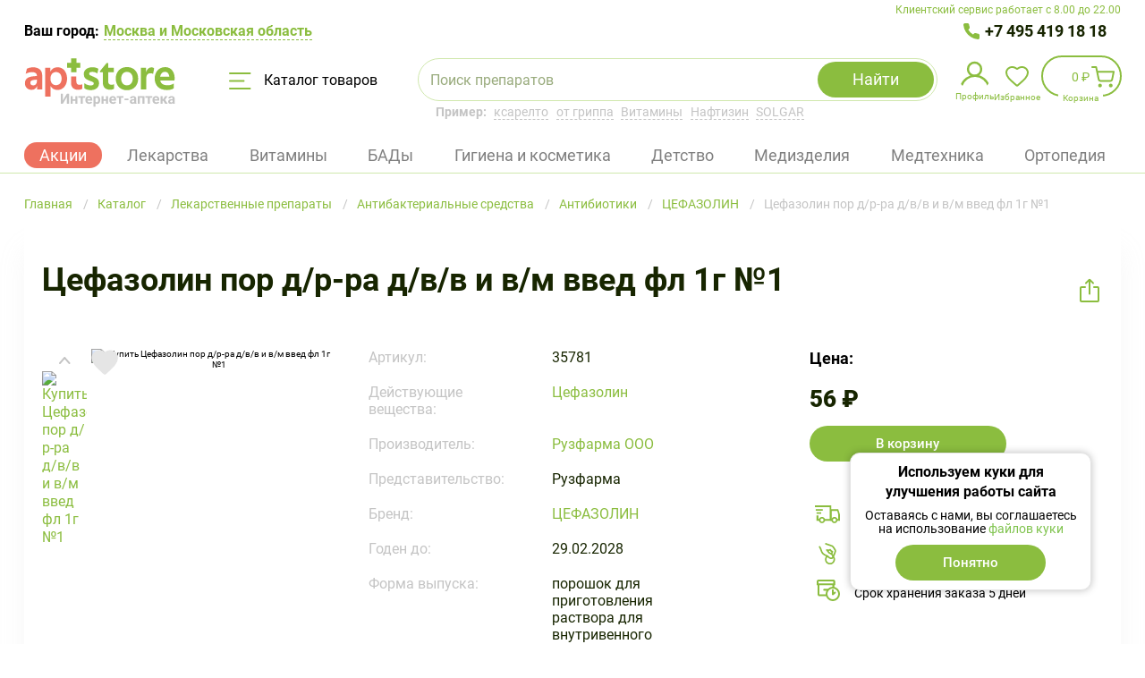

--- FILE ---
content_type: text/html; charset=UTF-8
request_url: https://aptstore.ru/catalog/p-tsefazolin-por-d-r-ra-d-v-v-i-v-m-vved-fl-1g-1-118486/
body_size: 82980
content:

<!DOCTYPE html>
<html lang="ru">
<head>
	<meta charset="utf-8" />
	<meta http-equiv="X-UA-Compatible" content="IE=edge" />
	<meta name="viewport" content="width=device-width, initial-scale=1, user-scalable=no" />

	<meta http-equiv="Content-Type" content="text/html; charset=UTF-8" />
<meta name="description" content="Купить цефазолин пор д/р-ра д/в/в и в/м введ фл 1г №1 (арт. 35781) по цене 56 ₽ ⭐ в интернет аптеке Aptstore ✅ всегда в наличии ✅ Доставка от склада в пункт выдачи в Москве и Московской области круглосуточно" />
<script data-skip-moving="true">(function(w, d, n) {var cl = "bx-core";var ht = d.documentElement;var htc = ht ? ht.className : undefined;if (htc === undefined || htc.indexOf(cl) !== -1){return;}var ua = n.userAgent;if (/(iPad;)|(iPhone;)/i.test(ua)){cl += " bx-ios";}else if (/Windows/i.test(ua)){cl += ' bx-win';}else if (/Macintosh/i.test(ua)){cl += " bx-mac";}else if (/Linux/i.test(ua) && !/Android/i.test(ua)){cl += " bx-linux";}else if (/Android/i.test(ua)){cl += " bx-android";}cl += (/(ipad|iphone|android|mobile|touch)/i.test(ua) ? " bx-touch" : " bx-no-touch");cl += w.devicePixelRatio && w.devicePixelRatio >= 2? " bx-retina": " bx-no-retina";if (/AppleWebKit/.test(ua)){cl += " bx-chrome";}else if (/Opera/.test(ua)){cl += " bx-opera";}else if (/Firefox/.test(ua)){cl += " bx-firefox";}ht.className = htc ? htc + " " + cl : cl;})(window, document, navigator);</script>


<link href="/bitrix/cache/css/s1/template_main/kernel_main/kernel_main_v1.css?175679667610074" type="text/css"  rel="stylesheet" />
<link href="/bitrix/js/ui/design-tokens/dist/ui.design-tokens.min.css?175679602823463" type="text/css"  rel="stylesheet" />
<link href="/bitrix/js/ui/fonts/opensans/ui.font.opensans.min.css?16702452052320" type="text/css"  rel="stylesheet" />
<link href="/bitrix/js/main/popup/dist/main.popup.bundle.min.css?175679612228056" type="text/css"  rel="stylesheet" />
<link href="/bitrix/cache/css/s1/template_main/template_949873242d6d5b3b6f264f3e42d67979/template_949873242d6d5b3b6f264f3e42d67979_v1.css?1760606644691391" type="text/css"  data-template-style="true" rel="stylesheet" />
<link href="/bitrix/panel/main/popup.min.css?170896651620774" type="text/css"  data-template-style="true"  rel="stylesheet" />




<script type="extension/settings" data-extension="main.date">{"formats":{"FORMAT_DATE":"DD.MM.YYYY","FORMAT_DATETIME":"DD.MM.YYYY HH:MI:SS","SHORT_DATE_FORMAT":"d.m.Y","MEDIUM_DATE_FORMAT":"j M Y","LONG_DATE_FORMAT":"j F Y","DAY_MONTH_FORMAT":"j F","DAY_SHORT_MONTH_FORMAT":"j M","SHORT_DAY_OF_WEEK_MONTH_FORMAT":"D, j F","SHORT_DAY_OF_WEEK_SHORT_MONTH_FORMAT":"D, j M","DAY_OF_WEEK_MONTH_FORMAT":"l, j F","FULL_DATE_FORMAT":"l, j F  Y","SHORT_TIME_FORMAT":"H:i","LONG_TIME_FORMAT":"H:i:s"}}</script>
<script type="extension/settings" data-extension="currency.currency-core">{"region":"ru"}</script>



    <link rel="preconnect" href="https://cdn.diginetica.net/">
	<!-- Stylesheets -->
	<link rel="shortcut icon" type="image/x-icon" href="//cdn.aptstore.ru/local/templates/.default/favicon/favicon.ico?17072949209662" />
    <link rel="apple-touch-icon" sizes="60x60" href="//cdn.aptstore.ru/local/templates/.default/favicon/apple-touch-icon-60x60.png?1710342669448">
    <link rel="apple-touch-icon" sizes="76x76" href="//cdn.aptstore.ru/local/templates/.default/favicon/apple-touch-icon-76x76.png?1710342669605">
    <link rel="apple-touch-icon" sizes="120x120" href="//cdn.aptstore.ru/local/templates/.default/favicon/apple-touch-icon-120x120.png?1710342669810">
    <link rel="apple-touch-icon" sizes="144x144" href="//cdn.aptstore.ru/local/templates/.default/favicon/apple-touch-icon-144x144.png?17103426691056">
    <link rel="apple-touch-icon" sizes="152x152" href="//cdn.aptstore.ru/local/templates/.default/favicon/apple-touch-icon-152x152.png?17103426691027">
	<link rel="apple-touch-icon" sizes="180x180" href="//cdn.aptstore.ru/local/templates/.default/favicon/apple-touch-icon.png?1705490716973">
    <link rel="icon" type="image/png" sizes="48x48" href="//cdn.aptstore.ru/local/templates/.default/favicon/favicon-48x48.png?1707977635358">
    <link rel="icon" type="image/png" sizes="32x32" href="//cdn.aptstore.ru/local/templates/.default/favicon/favicon-32x32.png?1705306934207">
	<link rel="icon" type="image/png" sizes="16x16" href="//cdn.aptstore.ru/local/templates/.default/favicon/favicon-16x16.png?1705306934207">
	<link rel="mask-icon" href="//cdn.aptstore.ru/local/templates/.default/favicon/safari-pinned-tab.svg?1705490716420">
	<meta name="msapplication-TileColor" content="#da532c">
	<meta name="theme-color" content="#ffffff">

	<style>
		@font-face{font-family:FontAwesome;src:url("/local/templates/.default/fonts/fontawesome-webfont.eot?v=4.7.0");src:url("/local/templates/.default/fonts/fontawesome-webfont.eot?#iefix&v=4.7.0") format('embedded-opentype'),url("/local/templates/.default/fonts/fontawesome-webfont.woff2?v=4.7.0") format('woff2'),url("/local/templates/.default/fonts/fontawesome-webfont.woff?v=4.7.0") format('woff'),url("/local/templates/.default/fonts/fontawesome-webfont.ttf?v=4.7.0") format('truetype'),url("/local/templates/.default/fonts/fontawesome-webfont.svg?v=4.7.0#fontawesomeregular") format('svg');font-weight:400;font-style:normal}
		@font-face{font-family:Roboto;src:url("/local/templates/.default/fonts/Roboto-BlackItalic.woff2") format('woff2'),url("/local/templates/.default/fonts/Roboto-BlackItalic.woff") format('woff');font-weight:900;font-style:italic}
		@font-face{font-family:Roboto;src:url("/local/templates/.default/fonts/Roboto-Bold.woff2") format('woff2'),url("/local/templates/.default/fonts/Roboto-Bold.woff") format('woff');font-weight:700;font-style:normal}
		@font-face{font-family:Roboto;src:url("/local/templates/.default/fonts/Roboto-BoldItalic.woff2") format('woff2'),url("/local/templates/.default/fonts/Roboto-BoldItalic.woff") format('woff');font-weight:700;font-style:italic}
		@font-face{font-family:Roboto;src:url("/local/templates/.default/fonts/Roboto-LightItalic.woff2") format('woff2'),url("/local/templates/.default/fonts/Roboto-LightItalic.woff") format('woff');font-weight:300;font-style:italic}
		@font-face{font-family:Roboto;src:url("/local/templates/.default/fonts/Roboto-Regular.woff2") format('woff2'),url("/local/templates/.default/fonts/Roboto-Regular.woff") format('woff');font-weight:400;font-style:normal}
		@font-face{font-family:Roboto;src:url("/local/templates/.default/fonts/Roboto-ThinItalic.woff2") format('woff2'),url("/local/templates/.default/fonts/Roboto-ThinItalic.woff") format('woff');font-weight:100;font-style:italic}
		@font-face{font-family:Roboto;src:url("/local/templates/.default/fonts/Roboto-Black.woff2") format('woff2'),url("/local/templates/.default/fonts/Roboto-Black.woff") format('woff');font-weight:900;font-style:normal}
		@font-face{font-family:Roboto;src:url("/local/templates/.default/fonts/Roboto-MediumItalic.woff2") format('woff2'),url("/local/templates/.default/fonts/Roboto-MediumItalic.woff") format('woff');font-weight:500;font-style:italic}
		@font-face{font-family:Roboto;src:url("/local/templates/.default/fonts/Roboto-Thin.woff2") format('woff2'),url("/local/templates/.default/fonts/Roboto-Thin.woff") format('woff');font-weight:100;font-style:normal}
		@font-face{font-family:Roboto;src:url("/local/templates/.default/fonts/Roboto-Light.woff2") format('woff2'),url("/local/templates/.default/fonts/Roboto-Light.woff") format('woff');font-weight:300;font-style:normal}
		@font-face{font-family:Roboto;src:url("/local/templates/.default/fonts/Roboto-Italic.woff2") format('woff2'),url("/local/templates/.default/fonts/Roboto-Italic.woff") format('woff');font-weight:400;font-style:italic}
		@font-face{font-family:Roboto;src:url("/local/templates/.default/fonts/Roboto-Medium.woff2") format('woff2'),url("/local/templates/.default/fonts/Roboto-Medium.woff") format('woff');font-weight:500;font-style:normal}
	</style>

					
	<!-- Scripts -->
			    				    
	<meta property="og:title" content="Цефазолин пор д/р-ра д/в/в и в/м введ фл 1г №1 (арт. 35781) купить по цене 56 ₽ в интернет аптеке в Москве и Московской области — Aptstore" />
<meta property="og:description" content="Купить цефазолин пор д/р-ра д/в/в и в/м введ фл 1г №1 (арт. 35781) по цене 56 ₽ ⭐ в интернет аптеке Aptstore ✅ всегда в наличии ✅ Доставка от склада в пункт выдачи в Москве и Московской области круглосуточно"/>
<meta property="og:type" content="product" />
<meta property="og:url" content="https://aptstore.ru/catalog/p-tsefazolin-por-d-r-ra-d-v-v-i-v-m-vved-fl-1g-1-118486/" />
<meta property="og:image" content="https://cdn.aptstore.ru/upload/iblock/a59/tsefazolin-por-d-r-ra-d-v-v-i-v-m-vved-fl-1g-1_preview_118486.PNG?165658162357354" />
<meta property="og:image:type" content="image/png" /><script type="application/ld+json">{"@context":"https://schema.org","@type":"Product","description":"Купить цефазолин пор д/р-ра д/в/в и в/м введ фл 1г №1 (арт. 35781) по цене 56 ₽ ⭐ в интернет аптеке Aptstore ✅ всегда в наличии ✅ Доставка от склада в пункт выдачи в Москве и Московской области круглосуточно","name":"Цефазолин пор д/р-ра д/в/в и в/м введ фл 1г №1 (арт. 35781) купить по цене 56 ₽ в интернет аптеке в Москве и Московской области — Aptstore","image":{"@type":"ImageObject","url":"https://aptstore.ru/upload/iblock/a59/tsefazolin-por-d-r-ra-d-v-v-i-v-m-vved-fl-1g-1_preview_118486.PNG","height":"200","width":"200"},"offers":{"@type":"Offer","url":"https://aptstore.ru/catalog/p-tsefazolin-por-d-r-ra-d-v-v-i-v-m-vved-fl-1g-1-118486/","availability":"http://schema.org/InStock","price":56,"priceCurrency":"RUB"}}</script><link rel="canonical" href="https://aptstore.ru/catalog/p-tsefazolin-por-d-r-ra-d-v-v-i-v-m-vved-fl-1g-1-118486/" />
	
<!-- Yandex.Metrika counter -->
<noscript>
    <div><img src="data:image/svg+xml,%3Csvg%20width=%2210%22%20height=%2210%22%20xmlns=%22http://www.w3.org/2000/svg%22%20viewBox=%220%200%2010%2010%22%3E%3C/svg%3E" style="position:absolute; left:-9999px;" alt="" data-src="https://mc.yandex.ru/watch/53725987" class="iis-lazyload" /></div>
</noscript>
<!-- /Yandex.Metrika counter -->

<!-- Google Tag Manager -->
<!-- End Google Tag Manager -->

<!-- Google Tag Manager (noscript) -->
<noscript>
    <iframe height="0" width="0" style="display:none;visibility:hidden" data-src="https://www.googletagmanager.com/ns.html?id=GTM-P9XQR38" class="iis-lazyload"></iframe>
</noscript>
<!-- End Google Tag Manager (noscript) -->

<!--diginetica-->
<!--diginetica-->

	<title>Цефазолин пор д/р-ра д/в/в и в/м введ фл 1г №1 (арт. 35781) купить по цене 56 ₽ в интернет аптеке в Москве и Московской области — Aptstore</title>
</head>
<body>

<!-- Google Tag Manager (noscript) -->
<noscript>
    <iframe height="0" width="0"
            style="display:none;visibility:hidden" data-src="https://www.googletagmanager.com/ns.html?id=GTM-P9XQR38" class="iis-lazyload"></iframe>
</noscript>
<!-- End Google Tag Manager (noscript) -->





<div class="root">
<header class="site-header">
	<div class="container--header">
		<div class="site-header__support">Клиентский сервис работает с 8.00 до 22.00</div>
	</div>
	<div class="container">
		<div class="site-header__wrapper">
			<div class="site-header__container">
				<div class="site-header__preambule">
    <div class="site-header__town-selector">
        Ваш город:
        <button onclick="BX.Event.EventEmitter.emit('Impulsit:FivePostSelectCity:setDataLayerEvent', {event: 'header_select_city', eventCategory: 'header'})" type="button" class="site-header__town-selector-button" data-open-modal="show-city-popup">            <span class="site-header__town-selector-underline">
                <!--'start_frame_cache_1L8VKQ'-->Москва и Московская область<!--'end_frame_cache_1L8VKQ'-->            </span>
        </button>
    </div>
    <div class="site-header__phone site-header__phone--one">
        <a onclick="setDataLayerData({event: 'main_number_click', eventCategory: 'main_number'})" href="tel:+7 495 419 18 18">
            +7 495 419 18 18
        </a>
    </div>
    </div>

<div class="modal-window" data-modal-window>
    <div class="modal-window__frame" data-modal="show-city-popup">
        <div class="modal-window__content" id="bx_20734721_container">
            <div class="town-selector">
                <p class="town-selector__header">Выберите город</p>

                <button type="button" class="town-selector__close" data-close>Закрыть</button>
                <div class="town-selector__current-value">Ваш город: <strong>Москва и Московская область</strong></div>
                <div class="town-selector__field">
                    <input class="town-selector__input" :class="{notempty: search}" type="text" v-model="search" @compositionupdate="compositionUpdate($event)" placeholder="Напишите город">
                    <button type="button" class="town-selector__clear" @click="search = ''">Очистить</button>
                </div>
                <div class="town-selector__list">
                    <div class="scrollable-area">
                        <ul class="town-selector__items" v-if="locations.favorites && locations.favorites.length > 0">
                            <li class="town-selector__item" v-for="(location, index) in locations.favorites">
                                <button type="button" class="town-selector__town" @click.prevent="selectLocation(location)">
                                    <strong>{{location.name}}</strong><span v-if="location.parentName">, {{location.parentName}}</span>
                                </button>
                            </li>
                        </ul>
                        <ul v-else="">
                            <li>Город не найден</li>
                        </ul>
                    </div>
                </div>
                <p class="town-selector__note">Не нашли свой город? Воспользуйтесь поиском</p>
            </div>
        </div>
    </div>
</div>

				<div class="site-header__items">
					<a onclick="setDataLayerData({event: 'main_click', eventCategory: 'main'}, 768)" href="/">
						<img class="site-header__logo iis-lazyload" src="data:image/svg+xml,%3Csvg%20width=%2210%22%20height=%2210%22%20xmlns=%22http://www.w3.org/2000/svg%22%20viewBox=%220%200%2010%2010%22%3E%3C/svg%3E" alt="Интернет-аптека AptStore — сервис заказа лекарств" title="Интернет-аптека AptStore — сервис заказа лекарств" data-src="//cdn.aptstore.ru/local/templates/.default/img/logoUpdate.svg?166866878114917" />
											</a>

					<button onclick="setDataLayerData({event: 'main_catalog', eventCategory: 'catalog'})" type="button" class="site-header__catalog-button" data-open-catalog>
						<svg class="site-header__catalog-icon" viewBox="0 0 25 19" fill="none" xmlns="http://www.w3.org/2000/svg"><path d="M1 1h22.5M1 9.5h15.5M1 18h22.5" stroke="#8BBD3F" stroke-width="2" stroke-linecap="round" /></svg>
						Каталог товаров
					</button>

                    <div class="site-header__mob-wrapper">
                        <button type="button" class="site-header__mob-button" data-open-mob-menu-btn>
                            <svg width="40" height="40" viewBox="0 0 40 40" fill="none" xmlns="http://www.w3.org/2000/svg">
                                <rect x="9" y="12" width="22" height="2" rx="1" fill="#8BBD3F"/>
                                <rect x="9" y="19" width="22" height="2" rx="1" fill="#8BBD3F"/>
                                <rect x="9" y="26" width="22" height="2" rx="1" fill="#8BBD3F"/>
                                <rect x="0.5" y="0.5" width="39" height="39" rx="19.5" stroke="#8BBD3F"/>
                            </svg>

                        </button>

                        	<div class="site-header__search">
		<div id="title-search" class="search-form">
			<form class="search-form__form" action="/catalog/">
				<div class="search-form__field">
					<input id="title-search-input" class="search-form__input" type="text" name="q" placeholder="Поиск препаратов" value="" autocomplete="off" />
					<input class="search-form__input search-input-hints" type="text" value="" />
					<button class="search-form__clear" type="button" data-st-btm="clear">Очистить</button>
				</div>
                <div class="search-form__loading"></div>
				<button class="search-form__submit" name="s" type="submit" value="Y">Найти</button>
				<button class="search-form__cancel" type="button" data-st-btm="cancel">Отмена</button>

							</form>

			<div class="search-form__results" data-st-container="result"></div>

			<div class="search-location" data-st-container="location"><ul class="search-location__list"><li class="search-location__item search-location__item--all"><button type="button" class="search-location__button checked" data-st-btm="location" data-st-itemId="ALL">Искать везде</button></li><li class="search-location__item"><button type="button" class="search-location__button" data-st-btm="location" data-st-itemId="28">Лекарственные препараты</button></li><li class="search-location__item"><button type="button" class="search-location__button" data-st-btm="location" data-st-itemId="76">Витамины</button></li><li class="search-location__item"><button type="button" class="search-location__button" data-st-btm="location" data-st-itemId="32">БАД</button></li><li class="search-location__item"><button type="button" class="search-location__button" data-st-btm="location" data-st-itemId="34">Гигиена и косметика</button></li><li class="search-location__item"><button type="button" class="search-location__button" data-st-btm="location" data-st-itemId="44">Медицинские изделия и предметы ухода</button></li><li class="search-location__item"><button type="button" class="search-location__button" data-st-btm="location" data-st-itemId="36">Медицинская техника (приборы)</button></li><li class="search-location__item"><button type="button" class="search-location__button" data-st-btm="location" data-st-itemId="49">Мама и малыш</button></li><li class="search-location__item"><button type="button" class="search-location__button" data-st-btm="location" data-st-itemId="103">Ортопедические изделия</button></li><li class="search-location__item"><button type="button" class="search-location__button" data-st-btm="location" data-st-itemId="168">Наборы</button></li><li class="search-location__item"><button type="button" class="search-location__button" data-st-btm="location" data-st-itemId="30">Диета, спорт, питание</button></li><li class="search-location__item"><button type="button" class="search-location__button" data-st-btm="location" data-st-itemId="153">Разное</button></li><li class="search-location__item"><button type="button" class="search-location__button" data-st-btm="location" data-st-itemId="445">Упаковка</button></li></ul></div>		</div>

		<div class="site-header__search-hint"><strong>Пример:</strong>
                                                <a class="site-header__search-example" href="/product/ksarelto/" data-fill-search-example="ксарелто">ксарелто</a>
                                    <a class="site-header__search-example" href="/catalog/c-lekarstvennye-preparaty/preparaty-pri-prostudnykh-zabolevaniyakh-i-grippe/" data-fill-search-example="от гриппа">от гриппа</a>
                                    <a class="site-header__search-example" href="/catalog/c-vitaminy/" data-fill-search-example="Витамины">Витамины</a>
                                    <a class="site-header__search-example" href="/product/naftizin/" data-fill-search-example="Нафтизин">Нафтизин</a>
                                    <a class="site-header__search-example" href="/brand/solgar/" data-fill-search-example="SOLGAR">SOLGAR</a>
                            		</div>
	</div>
                    </div>

					<div class="site-header__shop-widget">
						<ul class="shop-widget">
							<li class="shop-widget__item">
    <button type="button" class="shop-widget__link shop-widget__link--profile" data-open-modal="signin">
        <img class="shop-widget__link--profile-img iis-lazyload" src="data:image/svg+xml,%3Csvg%20width=%2210%22%20height=%2210%22%20xmlns=%22http://www.w3.org/2000/svg%22%20viewBox=%220%200%2010%2010%22%3E%3C/svg%3E" data-src="//cdn.aptstore.ru/local/templates/.default/css/components/mobile-navigator/profile.svg?1668668781375">
        <span class="shop-widget__label">Профиль</span>
        <span class="shop-widget__notification shop-widget__notification-padding"
              style=" " data-user-new-order="count"
        >
            <sup>0            </sup>
        </span>
    </button>

    <div class="shop-widget__profile">
        <div class="shop-aside shop-aside--compact">
            <div class="shop-aside__username">
                Пользователь            </div>

                            <ul class="shop-aside__list">
                                            
                        
                        <li class="shop-aside__item">
                                                            <a class="shop-aside__link"
                                   href="/personal/favorites/"
                                >
                                    Избранное                                </a>
                            
                                                            <span class="shop-aside__sum"  data-favorites="count" > (<sup>0</sup>)</span>
                                                    </li>
                                            
                        
                        <li class="shop-aside__item">
                                                            <button onclick="setDataLayerData({event: 'main_login_step_1', eventCategory: 'main_login'}, null, '/')"
                                        type="button"
                                        class="button button--size-large button--theme-light button--full-width shop-aside__link shop-aside__btn"
                                        data-open-modal="signin"
                                >
                                    Войти                                </button>
                            
                                                    </li>
                                    </ul>
                    </div>
   </div>
</li>


							<li class="shop-widget__item"><a href="/personal/favorites/" class="shop-widget__link shop-widget__link--favorite" data-favorites="count" title="Избранное"><span class="shop-widget__label">Избранное</span><span class="shop-widget__notification"><sup>0</sup></span></a></li>
							
<li id="bx_basketFKauiI" class="shop-widget__item">
	<!--'start_frame_cache_bx_basketFKauiI'--><a onclick="setDataLayerData({event: 'to_cart', eventCategory: 'to_cart'})" href="/personal/cart/" class="shop-widget__link shop-widget__link--shop shop-widget__link--bordered shop-widget__link--contented" title="В вашей корзине 0 позиций"><span class="shop-widget__content">0 ₽</span><span class="shop-widget__label">Корзина</span><span class="shop-widget__notification"><sup>0</sup></span></a><!--'end_frame_cache_bx_basketFKauiI'--></li>
						</ul>
					</div>

                    <div class="site-header__phone-mobile" data-site-header-mobile-wrapper=""><div class="site-header__mobile-inner" data-site-header-mobile-inner=""><div class="site-header__mobile-body"><div class="site-header__mobile-header"><a href="/"><img class="site-header__logo iis-lazyload" src="data:image/svg+xml,%3Csvg%20width=%2210%22%20height=%2210%22%20xmlns=%22http://www.w3.org/2000/svg%22%20viewBox=%220%200%2010%2010%22%3E%3C/svg%3E" alt="Интернет-аптека AptStore — сервис заказа лекарств" title="Интернет-аптека AptStore — сервис заказа лекарств" data-src="//cdn.aptstore.ru/local/templates/.default/img/logoUpdate.svg?166866878114917" /></a><div class="site-header__mobile-icon" data-site-header-mobile-close=""></div></div><div class="site-header__mobile-support">Клиентский сервис работает с 8.00 до 22.00</div>                <div class="site-header__mobile-phone"><a onclick="setDataLayerData({event: 'mobile_main_number_click', eventCategory: 'mobile_main_number'})" href="tel:+74954191818">+7 495 419 18 18</a></div>
                                    </div>
    </div>
</div>
                </div>

                
<div class="site-header__tags">
    <ul class="header-tags">
        <li class="header-tags__tag" data-tag="Акции">
            <a onclick="setDataLayerData({event: 'main_section_action', eventCategory: 'main_section'})" href="/aktsii/" class="header-tag__link header-tag__active">
                Акции            </a>
        </li>
        <li class="header-tags__tag" data-tag="Лекарственные препараты">
            <a href="/catalog/c-lekarstvennye-preparaty/" class="header-tag__link ">
                Лекарства            </a>
        </li>
        <li class="header-tags__tag" data-tag="Витамины">
            <a href="/catalog/c-vitaminy/" class="header-tag__link ">
                Витамины            </a>
        </li>
        <li class="header-tags__tag" data-tag="БАД">
            <a href="/catalog/c-bad/" class="header-tag__link ">
                БАДы            </a>
        </li>
        <li class="header-tags__tag" data-tag="Гигиена и косметика">
            <a href="/catalog/c-gigiena-i-kosmetika/" class="header-tag__link ">
                Гигиена и косметика            </a>
        </li>
        <li class="header-tags__tag" data-tag="Мама и малыш">
            <a href="/catalog/c-mama-i-malysh/" class="header-tag__link ">
                Детство            </a>
        </li>
        <li class="header-tags__tag" data-tag="Медицинские изделия и предметы ухода">
            <a href="/catalog/c-meditsinskie-izdeliya/" class="header-tag__link ">
                Медизделия            </a>
        </li>
        <li class="header-tags__tag" data-tag="Медицинская техника (приборы)">
            <a href="/catalog/c-meditsinskie-pribory/" class="header-tag__link ">
                Медтехника            </a>
        </li>
        <li class="header-tags__tag" data-tag="Ортопедические изделия">
            <a href="/catalog/c-ortopedicheskie-izdeliya/" class="header-tag__link ">
                Ортопедия            </a>
        </li>
    </ul>
        <ul class="header-subtags"  data-sub-tag="Лекарственные препараты">
                    <li class="header-subtags__tag">
                <a class="header-subtags__tag-link" href="/catalog/c-lekarstvennye-preparaty/rastitelnye-naturalnye-preparaty/">
                    Растительные препараты                </a>
            </li>
                    <li class="header-subtags__tag">
                <a class="header-subtags__tag-link" href="/catalog/c-lekarstvennye-preparaty/krov-i-krovoobrashchenie/">
                    Кровь и кровообращение                </a>
            </li>
                    <li class="header-subtags__tag">
                <a class="header-subtags__tag-link" href="/catalog/c-lekarstvennye-preparaty/antibakterialnye-preparaty/">
                    Антибактериальные средства                </a>
            </li>
                    <li class="header-subtags__tag">
                <a class="header-subtags__tag-link" href="/catalog/c-lekarstvennye-preparaty/dykhatelnaya-sistema/">
                    Дыхательная система                </a>
            </li>
                    <li class="header-subtags__tag">
                <a class="header-subtags__tag-link" href="/catalog/c-lekarstvennye-preparaty/pishchevaritelnyy-trakt-i-obmen-veshchestv/">
                    Система обмена веществ                </a>
            </li>
                    <li class="header-subtags__tag">
                <a class="header-subtags__tag-link" href="/catalog/c-lekarstvennye-preparaty/gomeopaticheskie-preparaty/">
                    Гомеопатические препараты                </a>
            </li>
                    <li class="header-subtags__tag">
                <a class="header-subtags__tag-link" href="/catalog/c-lekarstvennye-preparaty/mochepolovaya-sistema/">
                    Мочеполовая система                </a>
            </li>
                    <li class="header-subtags__tag">
                <a class="header-subtags__tag-link" href="/catalog/c-lekarstvennye-preparaty/obezbolivayushchie-preparaty/">
                    Обезболивающие препараты                </a>
            </li>
                    <li class="header-subtags__tag">
                <a class="header-subtags__tag-link" href="/catalog/c-lekarstvennye-preparaty/nervnaya-sistema/">
                    Нервная система                </a>
            </li>
                    <li class="header-subtags__tag">
                <a class="header-subtags__tag-link" href="/catalog/c-lekarstvennye-preparaty/dermatologicheskie-preparaty/">
                    Дерматологические препараты                </a>
            </li>
                    <li class="header-subtags__tag">
                <a class="header-subtags__tag-link" href="/catalog/c-lekarstvennye-preparaty/kostno-myshechnaya-sistema/">
                    Костно-мышечная система                </a>
            </li>
                    <li class="header-subtags__tag">
                <a class="header-subtags__tag-link" href="/catalog/c-lekarstvennye-preparaty/serdechno-sosudistye-preparaty/">
                    Сердечно-сосудистые препараты                </a>
            </li>
                    <li class="header-subtags__tag">
                <a class="header-subtags__tag-link" href="/catalog/c-lekarstvennye-preparaty/organy-chuvstv-zrenie-slukh/">
                    Препараты для слуха и зрения                </a>
            </li>
                    <li class="header-subtags__tag">
                <a class="header-subtags__tag-link" href="/catalog/c-lekarstvennye-preparaty/immunomoduliruyushchie-preparaty-i-immunodepressanty/">
                    Препараты для иммунитета                </a>
            </li>
                    <li class="header-subtags__tag">
                <a class="header-subtags__tag-link" href="/catalog/c-lekarstvennye-preparaty/gormonalnye-preparaty/">
                    Гормональные заболевания                </a>
            </li>
                    <li class="header-subtags__tag">
                <a class="header-subtags__tag-link" href="/catalog/c-lekarstvennye-preparaty/vrednye-privychki/">
                    Средства от алкоголизма и курения                </a>
            </li>
                    <li class="header-subtags__tag">
                <a class="header-subtags__tag-link" href="/catalog/c-lekarstvennye-preparaty/protivoallergicheskie-preparaty/">
                    Противоаллергические препараты                </a>
            </li>
                    <li class="header-subtags__tag">
                <a class="header-subtags__tag-link" href="/catalog/c-lekarstvennye-preparaty/protivovospalitelnye-preparaty/">
                    Противовоспалительные препараты                </a>
            </li>
                    <li class="header-subtags__tag">
                <a class="header-subtags__tag-link" href="/catalog/c-lekarstvennye-preparaty/protivogribkovye-preparaty/">
                    Противогрибковые препараты                </a>
            </li>
                    <li class="header-subtags__tag">
                <a class="header-subtags__tag-link" href="/catalog/c-lekarstvennye-preparaty/protivoopukholevye-preparaty/">
                    Противоопухолевые препараты                </a>
            </li>
                    <li class="header-subtags__tag">
                <a class="header-subtags__tag-link" href="/catalog/c-lekarstvennye-preparaty/preparaty-pri-prostudnykh-zabolevaniyakh-i-grippe/">
                    Препараты при простудных заболеваниях и гриппе                </a>
            </li>
                    <li class="header-subtags__tag">
                <a class="header-subtags__tag-link" href="/catalog/c-lekarstvennye-preparaty/preparaty-dlya-lecheniya-gemorroya/">
                    Препараты для лечения геморроя                </a>
            </li>
                    <li class="header-subtags__tag">
                <a class="header-subtags__tag-link" href="/catalog/c-lekarstvennye-preparaty/rastvory-dlya-parenteralnogo-pitaniya/">
                    Вспомогательные средства                </a>
            </li>
                    <li class="header-subtags__tag">
                <a class="header-subtags__tag-link" href="/catalog/c-lekarstvennye-preparaty/protivoparazitarnye-preparaty/">
                    Противопаразитарные препараты                </a>
            </li>
                    <li class="header-subtags__tag">
                <a class="header-subtags__tag-link" href="/catalog/c-lekarstvennye-preparaty/stomatologicheskie-preparaty/">
                    Стоматологические препараты                </a>
            </li>
                    <li class="header-subtags__tag">
                <a class="header-subtags__tag-link" href="/catalog/c-lekarstvennye-preparaty/pishchevaritelnaya-sistema/">
                    Пищеварительная система                </a>
            </li>
                    <li class="header-subtags__tag">
                <a class="header-subtags__tag-link" href="/catalog/c-lekarstvennye-preparaty/akusherstvo-i-ginekologiya/">
                    Акушерство и гинекология                </a>
            </li>
                    <li class="header-subtags__tag">
                <a class="header-subtags__tag-link" href="/catalog/c-lekarstvennye-preparaty/lechenie-diabeta/">
                    Лечение диабета                </a>
            </li>
            </ul>
    <ul class="header-subtags"  data-sub-tag="Витамины">
                    <li class="header-subtags__tag">
                <a class="header-subtags__tag-link" href="/catalog/c-vitaminy/vitaminnye-preparaty/">
                    Витаминные препараты                </a>
            </li>
                    <li class="header-subtags__tag">
                <a class="header-subtags__tag-link" href="/catalog/c-vitaminy/vitaminnye-kompleksy/">
                    Витаминные комплексы                </a>
            </li>
                    <li class="header-subtags__tag">
                <a class="header-subtags__tag-link" href="/catalog/c-vitaminy/polivitaminnye-preparaty/">
                    Поливитаминные препараты                </a>
            </li>
                    <li class="header-subtags__tag">
                <a class="header-subtags__tag-link" href="/catalog/c-vitaminy/vitamin-s/">
                    Витамин С                </a>
            </li>
                    <li class="header-subtags__tag">
                <a class="header-subtags__tag-link" href="/catalog/c-vitaminy/vitaminy-a-i-e/">
                    Витамины А и E                </a>
            </li>
                    <li class="header-subtags__tag">
                <a class="header-subtags__tag-link" href="/catalog/c-vitaminy/vitamin-b/">
                    Витамин B                </a>
            </li>
                    <li class="header-subtags__tag">
                <a class="header-subtags__tag-link" href="/catalog/c-vitaminy/vitamin-d/">
                    Витамин D                </a>
            </li>
                    <li class="header-subtags__tag">
                <a class="header-subtags__tag-link" href="/catalog/c-vitaminy/vitaminy-s-zhelezom/">
                    Витамины с железом                </a>
            </li>
                    <li class="header-subtags__tag">
                <a class="header-subtags__tag-link" href="/catalog/c-vitaminy/vitaminy-s-kaltsiem/">
                    Витамины с кальцием                </a>
            </li>
                    <li class="header-subtags__tag">
                <a class="header-subtags__tag-link" href="/catalog/c-vitaminy/vitaminy-s-magniem/">
                    Витамины с магнием                </a>
            </li>
                    <li class="header-subtags__tag">
                <a class="header-subtags__tag-link" href="/catalog/c-vitaminy/vitaminy-s-tsinkom/">
                    Витамины с цинком                </a>
            </li>
                    <li class="header-subtags__tag">
                <a class="header-subtags__tag-link" href="/catalog/c-vitaminy/vitaminy-s-selenom/">
                    Витамины с селеном                </a>
            </li>
                    <li class="header-subtags__tag">
                <a class="header-subtags__tag-link" href="/catalog/c-vitaminy/dlya-beremennykh-i-kormyashchikh-/">
                    Для беременных и кормящих                </a>
            </li>
                    <li class="header-subtags__tag">
                <a class="header-subtags__tag-link" href="/catalog/c-vitaminy/omega-3-/">
                    Рыбий жир и Омега – 3                </a>
            </li>
                    <li class="header-subtags__tag">
                <a class="header-subtags__tag-link" href="/catalog/c-vitaminy/dlya-detey/">
                    Для детей                </a>
            </li>
            </ul>
    <ul class="header-subtags"  data-sub-tag="БАД">
                    <li class="header-subtags__tag">
                <a class="header-subtags__tag-link" href="/catalog/c-bad/vitaminnye-dobavki-dlya-muzhchin/">
                    Для мужчин                </a>
            </li>
                    <li class="header-subtags__tag">
                <a class="header-subtags__tag-link" href="/catalog/c-bad/fitochay-chay/">
                    Фиточай/чай                </a>
            </li>
                    <li class="header-subtags__tag">
                <a class="header-subtags__tag-link" href="/catalog/c-bad/gematogen-i-batonchiki/">
                    Гематоген и батончики                </a>
            </li>
                    <li class="header-subtags__tag">
                <a class="header-subtags__tag-link" href="/catalog/c-bad/vitaminnye-dobavki-dlya-glaz/">
                    Для глаз                </a>
            </li>
                    <li class="header-subtags__tag">
                <a class="header-subtags__tag-link" href="/catalog/c-bad/pivnye-drozhzhi/">
                    Пивные дрожжи                </a>
            </li>
                    <li class="header-subtags__tag">
                <a class="header-subtags__tag-link" href="/catalog/c-bad/korrektsiya-vesa/">
                    Коррекция веса                </a>
            </li>
                    <li class="header-subtags__tag">
                <a class="header-subtags__tag-link" href="/catalog/c-bad/probiotiki/">
                    Пробиотики                </a>
            </li>
                    <li class="header-subtags__tag">
                <a class="header-subtags__tag-link" href="/catalog/c-bad/pri-prostude/">
                    При простуде                </a>
            </li>
                    <li class="header-subtags__tag">
                <a class="header-subtags__tag-link" href="/catalog/c-bad/dlya-sustavov-/">
                    Для суставов и костей                </a>
            </li>
                    <li class="header-subtags__tag">
                <a class="header-subtags__tag-link" href="/catalog/c-bad/sakharnyy-diabet/">
                    Сахарный диабет                </a>
            </li>
                    <li class="header-subtags__tag">
                <a class="header-subtags__tag-link" href="/catalog/c-bad/dlya-nervnoy-sistemy/">
                    Для нервной системы                </a>
            </li>
                    <li class="header-subtags__tag">
                <a class="header-subtags__tag-link" href="/catalog/c-bad/dlya-serdtsa-i-sosudov/">
                    Для сердца и сосудов                </a>
            </li>
                    <li class="header-subtags__tag">
                <a class="header-subtags__tag-link" href="/catalog/c-bad/dlya-mochepolovoy-sistemy/">
                    Для мочеполовой системы                </a>
            </li>
                    <li class="header-subtags__tag">
                <a class="header-subtags__tag-link" href="/catalog/c-bad/dlya-pecheni/">
                    Для печени                </a>
            </li>
                    <li class="header-subtags__tag">
                <a class="header-subtags__tag-link" href="/catalog/c-bad/dlya-zhenshchin/">
                    Для женщин                </a>
            </li>
                    <li class="header-subtags__tag">
                <a class="header-subtags__tag-link" href="/catalog/c-bad/dlya-ochishcheniya-organizma/">
                    Для пищеварения и очищения организма                </a>
            </li>
                    <li class="header-subtags__tag">
                <a class="header-subtags__tag-link" href="/catalog/c-bad/dlya-kozhi-volos-nogtey/">
                    Для кожи, волос, ногтей                </a>
            </li>
                    <li class="header-subtags__tag">
                <a class="header-subtags__tag-link" href="/catalog/c-bad/polivitaminnye-kompleksy/">
                    Поливитаминные комплексы                </a>
            </li>
                    <li class="header-subtags__tag">
                <a class="header-subtags__tag-link" href="/catalog/c-bad/dlya-pamyati/">
                    Для памяти                </a>
            </li>
                    <li class="header-subtags__tag">
                <a class="header-subtags__tag-link" href="/catalog/c-bad/dlya-immuniteta/">
                    Для иммунитета                </a>
            </li>
                    <li class="header-subtags__tag">
                <a class="header-subtags__tag-link" href="/catalog/c-bad/toniziruyushchie/">
                    Тонизирующие                </a>
            </li>
                    <li class="header-subtags__tag">
                <a class="header-subtags__tag-link" href="/catalog/c-bad/balzamy-i-siropy/">
                    Бальзамы и сиропы                </a>
            </li>
                    <li class="header-subtags__tag">
                <a class="header-subtags__tag-link" href="/catalog/c-bad/l-karnitin/">
                    L-карнитин                </a>
            </li>
                    <li class="header-subtags__tag">
                <a class="header-subtags__tag-link" href="/catalog/c-bad/dlya-shchitovidnoy-zhelezy/">
                    Для щитовидной железы                </a>
            </li>
            </ul>
    <ul class="header-subtags"  data-sub-tag="Гигиена и косметика">
                    <li class="header-subtags__tag">
                <a class="header-subtags__tag-link" href="/catalog/c-gigiena-i-kosmetika/ukhod-za-telom/">
                    Уход за телом                </a>
            </li>
                    <li class="header-subtags__tag">
                <a class="header-subtags__tag-link" href="/catalog/c-gigiena-i-kosmetika/zhenskaya-gigiena/">
                    Женская гигиена                </a>
            </li>
                    <li class="header-subtags__tag">
                <a class="header-subtags__tag-link" href="/catalog/c-gigiena-i-kosmetika/masla-efirnye-kosmeticheskie/">
                    Масла эфирные, косметические                </a>
            </li>
                    <li class="header-subtags__tag">
                <a class="header-subtags__tag-link" href="/catalog/c-gigiena-i-kosmetika/sredstva-gigieny/">
                    Средства для ежедневной гигиены                </a>
            </li>
                    <li class="header-subtags__tag">
                <a class="header-subtags__tag-link" href="/catalog/c-gigiena-i-kosmetika/sredstva-gigieny-i-kosmetiki/">
                    Косметические средства                </a>
            </li>
                    <li class="header-subtags__tag">
                <a class="header-subtags__tag-link" href="/catalog/c-gigiena-i-kosmetika/ukhod-za-nogami/">
                    Уход за ногами                </a>
            </li>
                    <li class="header-subtags__tag">
                <a class="header-subtags__tag-link" href="/catalog/c-gigiena-i-kosmetika/ukhod-za-volosami/">
                    Уход за волосами                </a>
            </li>
                    <li class="header-subtags__tag">
                <a class="header-subtags__tag-link" href="/catalog/c-gigiena-i-kosmetika/mylo-i-sredstva-dlya-vanny-i-dusha/">
                    Мыло и средства для ванны и душа                </a>
            </li>
                    <li class="header-subtags__tag">
                <a class="header-subtags__tag-link" href="/catalog/c-gigiena-i-kosmetika/ukhod-za-rukami-i-nogtyami/">
                    Уход за руками и ногтями                </a>
            </li>
                    <li class="header-subtags__tag">
                <a class="header-subtags__tag-link" href="/catalog/c-gigiena-i-kosmetika/ukhod-za-litsom/">
                    Уход за лицом                </a>
            </li>
                    <li class="header-subtags__tag">
                <a class="header-subtags__tag-link" href="/catalog/c-gigiena-i-kosmetika/ukhod-za-polostyu-rta/">
                    Уход за полостью рта                </a>
            </li>
                    <li class="header-subtags__tag">
                <a class="header-subtags__tag-link" href="/catalog/c-gigiena-i-kosmetika/ukhod-za-gubami/">
                    Уход за губами                </a>
            </li>
                    <li class="header-subtags__tag">
                <a class="header-subtags__tag-link" href="/catalog/c-gigiena-i-kosmetika/massazh-i-rasslablenie/">
                    Массаж и расслабление                </a>
            </li>
                    <li class="header-subtags__tag">
                <a class="header-subtags__tag-link" href="/catalog/c-gigiena-i-kosmetika/sredstva-dlya-zashchity-ot-solntsa-i-dlya-zagara/">
                    Средства для защиты от солнца и для загара                </a>
            </li>
                    <li class="header-subtags__tag">
                <a class="header-subtags__tag-link" href="/catalog/c-gigiena-i-kosmetika/muzhskaya-gigiena/">
                    Мужская гигиена                </a>
            </li>
            </ul>
    <ul class="header-subtags"  data-sub-tag="Мама и малыш">
                    <li class="header-subtags__tag">
                <a class="header-subtags__tag-link" href="/catalog/c-mama-i-malysh/beremennym-i-kormyashchim-mamam/">
                    Беременным и кормящим мамам                </a>
            </li>
                    <li class="header-subtags__tag">
                <a class="header-subtags__tag-link" href="/catalog/c-mama-i-malysh/detskaya-gigiena-i-ukhod/">
                    Детская гигиена и уход                </a>
            </li>
                    <li class="header-subtags__tag">
                <a class="header-subtags__tag-link" href="/catalog/c-mama-i-malysh/vse-dlya-kormleniya-detey/">
                    Все для кормления детей                </a>
            </li>
                    <li class="header-subtags__tag">
                <a class="header-subtags__tag-link" href="/catalog/c-mama-i-malysh/detskoe-pitanie/">
                    Детское питание                </a>
            </li>
                    <li class="header-subtags__tag">
                <a class="header-subtags__tag-link" href="/catalog/c-mama-i-malysh/podguzniki-i-pelenki/">
                    Подгузники и пеленки                </a>
            </li>
            </ul>
    <ul class="header-subtags"  data-sub-tag="Медицинские изделия и предметы ухода">
                    <li class="header-subtags__tag">
                <a class="header-subtags__tag-link" href="/catalog/c-meditsinskie-izdeliya/testy-diagnosticheskie/">
                    Тесты диагностические                </a>
            </li>
                    <li class="header-subtags__tag">
                <a class="header-subtags__tag-link" href="/catalog/c-meditsinskie-izdeliya/ukhod-za-bolnymi/">
                    Уход за больными                </a>
            </li>
                    <li class="header-subtags__tag">
                <a class="header-subtags__tag-link" href="/catalog/c-meditsinskie-izdeliya/rastvory-dlya-linz-i-glaz/">
                    Растворы для линз и глаз                </a>
            </li>
                    <li class="header-subtags__tag">
                <a class="header-subtags__tag-link" href="/catalog/c-meditsinskie-izdeliya/raskhodnye-izdeliya/">
                    Расходные изделия                </a>
            </li>
                    <li class="header-subtags__tag">
                <a class="header-subtags__tag-link" href="/catalog/c-meditsinskie-izdeliya/prezervativy-gel-smazki/">
                    Презервативы, гель-смазки                </a>
            </li>
                    <li class="header-subtags__tag">
                <a class="header-subtags__tag-link" href="/catalog/c-meditsinskie-izdeliya/applikatory-kuznetsova/">
                    Массаж и релаксация                </a>
            </li>
                    <li class="header-subtags__tag">
                <a class="header-subtags__tag-link" href="/catalog/c-meditsinskie-izdeliya/aptechki/">
                    Аптечки                </a>
            </li>
                    <li class="header-subtags__tag">
                <a class="header-subtags__tag-link" href="/catalog/c-meditsinskie-izdeliya/perevyazochnye-materialy/">
                    Перевязочные материалы                </a>
            </li>
                    <li class="header-subtags__tag">
                <a class="header-subtags__tag-link" href="/catalog/c-meditsinskie-izdeliya/izdeliya-iz-reziny/">
                    Изделия из резины                </a>
            </li>
                    <li class="header-subtags__tag">
                <a class="header-subtags__tag-link" href="/catalog/c-meditsinskie-izdeliya/shpritsy/">
                    Шприцы и иглы                </a>
            </li>
                    <li class="header-subtags__tag">
                <a class="header-subtags__tag-link" href="/catalog/c-meditsinskie-izdeliya/lechebnaya-odezhda/">
                    Лечебная одежда                </a>
            </li>
                    <li class="header-subtags__tag">
                <a class="header-subtags__tag-link" href="/catalog/c-meditsinskie-izdeliya/berushi/">
                    Беруши                </a>
            </li>
                    <li class="header-subtags__tag">
                <a class="header-subtags__tag-link" href="/catalog/c-meditsinskie-izdeliya/oporno-dvigatelnaya-sistema/">
                    Опорно-двигательная система                </a>
            </li>
                    <li class="header-subtags__tag">
                <a class="header-subtags__tag-link" href="/catalog/c-meditsinskie-izdeliya/tabletnitsy/">
                    Таблетницы                </a>
            </li>
                    <li class="header-subtags__tag">
                <a class="header-subtags__tag-link" href="/catalog/c-meditsinskie-izdeliya/plastyri/">
                    Пластыри                </a>
            </li>
                    <li class="header-subtags__tag">
                <a class="header-subtags__tag-link" href="/catalog/c-meditsinskie-izdeliya/kislorodnye-ballony/">
                    Кислородные баллоны                </a>
            </li>
                    <li class="header-subtags__tag">
                <a class="header-subtags__tag-link" href="/catalog/c-meditsinskie-izdeliya/linzy/">
                    Линзы                </a>
            </li>
            </ul>
    <ul class="header-subtags"  data-sub-tag="Медицинская техника (приборы)">
                    <li class="header-subtags__tag">
                <a class="header-subtags__tag-link" href="/catalog/c-meditsinskie-pribory/termometry/">
                    Термометры                </a>
            </li>
                    <li class="header-subtags__tag">
                <a class="header-subtags__tag-link" href="/catalog/c-meditsinskie-pribory/tonometry/">
                    Тонометры                </a>
            </li>
                    <li class="header-subtags__tag">
                <a class="header-subtags__tag-link" href="/catalog/c-meditsinskie-pribory/glyukometry/">
                    Глюкометры                </a>
            </li>
                    <li class="header-subtags__tag">
                <a class="header-subtags__tag-link" href="/catalog/c-meditsinskie-pribory/ingalyatory-nebulayzery/">
                    Ингаляторы (небулайзеры)                </a>
            </li>
                    <li class="header-subtags__tag">
                <a class="header-subtags__tag-link" href="/catalog/c-meditsinskie-pribory/obluchateli/">
                    Облучатели                </a>
            </li>
                    <li class="header-subtags__tag">
                <a class="header-subtags__tag-link" href="/catalog/c-meditsinskie-pribory/pulsoksimetry/">
                    Пульсоксиметры                </a>
            </li>
                    <li class="header-subtags__tag">
                <a class="header-subtags__tag-link" href="/catalog/c-meditsinskie-pribory/pikfluometry/">
                    Пикфлуометры                </a>
            </li>
            </ul>
    <ul class="header-subtags"  data-sub-tag="Ортопедические изделия">
                    <li class="header-subtags__tag">
                <a class="header-subtags__tag-link" href="/catalog/c-ortopedicheskie-izdeliya/sredstva-reabilitatsii/">
                    Средства реабилитации                </a>
            </li>
                    <li class="header-subtags__tag">
                <a class="header-subtags__tag-link" href="/catalog/c-ortopedicheskie-izdeliya/bandazhi/">
                    Бандажи                </a>
            </li>
                    <li class="header-subtags__tag">
                <a class="header-subtags__tag-link" href="/catalog/c-ortopedicheskie-izdeliya/massazhery-i-kovriki/">
                    Массажеры и коврики                </a>
            </li>
                    <li class="header-subtags__tag">
                <a class="header-subtags__tag-link" href="/catalog/c-ortopedicheskie-izdeliya/binty-elastichnye/">
                    Бинты эластичные                </a>
            </li>
                    <li class="header-subtags__tag">
                <a class="header-subtags__tag-link" href="/catalog/c-ortopedicheskie-izdeliya/kompressionnyy-trikotazh/">
                    Компрессионный трикотаж                </a>
            </li>
                    <li class="header-subtags__tag">
                <a class="header-subtags__tag-link" href="/catalog/c-ortopedicheskie-izdeliya/ortezy/">
                    Ортезы                </a>
            </li>
                    <li class="header-subtags__tag">
                <a class="header-subtags__tag-link" href="/catalog/c-ortopedicheskie-izdeliya/korsety-i-korrektory-osanki/">
                    Корсеты и корректоры осанки                </a>
            </li>
                    <li class="header-subtags__tag">
                <a class="header-subtags__tag-link" href="/catalog/c-ortopedicheskie-izdeliya/stelki-i-korrektory-stopy/">
                    Стельки и корректоры стопы                </a>
            </li>
            </ul>
</div>
                <div class="site-header__mob-content" data-open-mob-menu-content>
                    <div class="site-header__mob-top">
                        <button type="button" class="site-header__mob-btn-close" data-open-mob-menu-close-btn>
                            <svg width="18" height="19" viewBox="0 0 18 19" fill="none" xmlns="http://www.w3.org/2000/svg">
                                <rect x="4" y="13.4082" width="12.5864" height="1.7" transform="rotate(-45 4 13.4082)" fill="#172500"/>
                                <rect x="5" y="4.4082" width="12.8474" height="1.7" transform="rotate(45 5 4.4082)" fill="#172500"/>
                            </svg>
                            <span>Закрыть</span>
                        </button>
                        <a class="site-header__mob-phone" data-site-header-mobile-activator href="javascript:void(0)">
                            <span>С 8.00 до 22.00</span>
                            <svg width="44" height="44" viewBox="0 0 44 44" fill="none" xmlns="http://www.w3.org/2000/svg">
                                <path d="M15.442 33.9999C15.6756 33.9993 15.9085 33.9731 16.1366 33.9218C20.4803 33.0029 24.4819 30.8485 27.681 27.7064C30.8118 24.5574 32.9832 20.5481 33.9324 16.1635C34.0444 15.617 34.0169 15.0503 33.8527 14.5179C33.6884 13.9854 33.393 13.5051 32.9947 13.1233L30.2163 10.3885C30.0744 10.2512 29.9058 10.1461 29.7214 10.08C29.5371 10.0139 29.3412 9.98833 29.1466 10.0049C28.9448 10.0264 28.75 10.0929 28.576 10.1997C28.402 10.3064 28.253 10.4509 28.1394 10.6229L24.6664 15.8722C24.5361 16.0759 24.4733 16.317 24.487 16.5599C24.5008 16.8029 24.5904 17.0349 24.7428 17.2219L26.4863 19.3529C25.7919 20.9245 24.8085 22.3449 23.5897 23.5367C22.3788 24.7719 20.9476 25.7581 19.3735 26.442L17.2133 24.6875C17.0318 24.5408 16.8111 24.4541 16.5803 24.4389C16.3495 24.4237 16.1197 24.4807 15.9213 24.6022L10.677 28.0687C10.4971 28.1786 10.3437 28.3287 10.2286 28.5077C10.1134 28.6868 10.0393 28.8902 10.0119 29.1028C9.98452 29.3153 10.0045 29.5314 10.0704 29.7349C10.1362 29.9384 10.2463 30.124 10.3922 30.2778L13.1012 33.0197C13.4089 33.3328 13.7742 33.5806 14.1759 33.7489C14.5776 33.9171 15.0079 34.0024 15.442 33.9999ZM29.2577 11.4113L32.0362 14.1461C32.2602 14.3596 32.426 14.6291 32.5174 14.928C32.6087 15.2269 32.6224 15.545 32.5571 15.8509C31.6745 19.9653 29.6455 23.7302 26.7155 26.6906C23.7049 29.6467 19.9392 31.6732 15.8518 32.5367C15.5425 32.6028 15.2219 32.5894 14.9188 32.4977C14.6157 32.4059 14.3397 32.2387 14.1153 32.011L11.4064 29.2691L16.47 25.9235L18.79 27.8129C18.8788 27.8848 18.9835 27.9334 19.0949 27.9545C19.2063 27.9755 19.321 27.9684 19.4291 27.9337C21.3554 27.2079 23.1011 26.0557 24.5414 24.5596C26.031 23.137 27.1874 21.3887 27.9241 19.4452C27.9553 19.3276 27.9563 19.2037 27.9271 19.0855C27.8979 18.9673 27.8395 18.8588 27.7574 18.7704L25.8819 16.476L29.2577 11.4113Z" fill="#8BBD3F"/>
                                <rect x="0.5" y="0.5" width="43" height="43" rx="21.5" stroke="#8BBD3F"/>
                            </svg>
                        </a>
                    </div>

                    <div class="site-header__mob-middle">
                        <button onclick="setDataLayerData({event: 'mobile_main_catalog', eventCategory: 'mobile_catalog'})" type="button" class="site-header__mob-catalog-btn" data-open-mob-catalog-btn>
                            <svg width="30" height="31" viewBox="0 0 30 31" fill="none" xmlns="http://www.w3.org/2000/svg">
                                <path d="M6.75 8.75H23.625M6.75 15.125H18.375M6.75 21.5H23.625" stroke="white" stroke-width="2" stroke-linecap="round"/>
                            </svg>
                            <span>Каталог товаров</span>
                        </button>
                        <div class="site-header__mob-favorite">
                            <a href="/personal/favorites/" data-favorites="count" type="button" class="site-header__mob-favorite-btn">
                                <svg width="30" height="30" viewBox="0 0 30 30" fill="none" xmlns="http://www.w3.org/2000/svg">
                                    <path d="M15.6443 22.4607C15.2718 22.7725 14.7291 22.7715 14.3577 22.4583L13.55 21.7771C8.40017 17.4508 5.00026 14.5974 5.00026 11.0955C4.99314 10.4246 5.13053 9.75904 5.4044 9.13787C5.67827 8.5167 6.08311 7.95237 6.59525 7.47791C7.10738 7.00344 7.71652 6.62838 8.38701 6.37465C9.0575 6.12093 9.77589 5.99364 10.5001 6.00024C11.356 6.00633 12.2005 6.1823 12.9767 6.5163C13.4133 6.70418 13.8227 6.9396 14.1964 7.21676C14.6644 7.56383 15.3356 7.56383 15.8036 7.21676C16.1774 6.9396 16.5867 6.70418 17.0233 6.5163C17.7996 6.1823 18.644 6.00633 19.4999 6.00024C20.2241 5.99364 20.9425 6.12093 21.613 6.37465C22.2835 6.62838 22.8926 7.00344 23.4048 7.47791C23.9169 7.95237 24.3217 8.5167 24.5956 9.13787C24.8695 9.75904 25.0069 10.4246 24.9997 11.0955C24.9997 14.5974 21.5998 17.4508 16.45 21.7864L15.6443 22.4607Z" stroke="#8BBD3F" stroke-width="2"/>
                                </svg>
                                <sup></sup>
                            </a>
                            <span>Избранное</span>
                        </div>
                    </div>

                    <div class="site-header__mob-menu">
                        <!--'start_frame_cache_5mMz18'-->
    <div class="site-header__mob-menu-item">
        <svg width="13" height="18" viewBox="0 0 13 18" fill="none" xmlns="http://www.w3.org/2000/svg">
            <path d="M12.4138 6.2069C12.4138 9.63487 8.68966 15.5172 6.2069 18C3.72414 15.5172 0 9.63487 0 6.2069C0 2.77892 2.77892 0 6.2069 0C9.63487 0 12.4138 2.77892 12.4138 6.2069Z" fill="#ED705D"/>
            <circle cx="6.41406" cy="6" r="3" fill="white"/>
        </svg>
        <p class="site-header__mob-menu-text">Ваш город:</p>
        <a onclick="BX.Event.EventEmitter.emit('Impulsit:FivePostSelectCity:setDataLayerEvent', {event: 'header_select_city', eventCategory: 'header'})" data-open-modal="show-city-popup" class="site-header__mob-menu-cities" href="javascript:void(0)">Москва и Московская область</a>
    </div>
<!--'end_frame_cache_5mMz18'-->
                        <div class="site-header__mob-menu-item">
                            <a class="site-header__mob-menu-link" href="/our-pharmacy/">
                                <svg width="14" height="14" viewBox="0 0 14 14" fill="none" xmlns="http://www.w3.org/2000/svg">
                                    <path d="M5 3L9 7L5 11" stroke="#707070" stroke-width="2" stroke-linecap="round"/>
                                </svg>
                                <p class="site-header__mob-menu-text">Пункты выдачи</p>
                            </a>
                        </div>

                        <div class="site-header__mob-menu-item">
                            <a class="site-header__mob-menu-link" href="/help/pravila-dostavki/">
                                <svg width="14" height="14" viewBox="0 0 14 14" fill="none" xmlns="http://www.w3.org/2000/svg">
                                    <path d="M5 3L9 7L5 11" stroke="#707070" stroke-width="2" stroke-linecap="round"/>
                                </svg>
                                <p class="site-header__mob-menu-text">Оплата и доставка</p>
                            </a>
                        </div>

                        <div class="site-header__mob-menu-item">
                            <a class="site-header__mob-menu-link" href="/about-company/">
                                <svg width="14" height="14" viewBox="0 0 14 14" fill="none" xmlns="http://www.w3.org/2000/svg">
                                    <path d="M5 3L9 7L5 11" stroke="#707070" stroke-width="2" stroke-linecap="round"/>
                                </svg>
                                <p class="site-header__mob-menu-text">О компании</p>
                            </a>
                        </div>
                            <div class="site-header__mob-menu-item">
        <a onclick="setDataLayerData({event: 'main_login_step_1', eventCategory: 'main_login'}, null, '/')" class="site-header__mob-menu-link" href="javascript:void(0)" data-open-modal="signin">
            <svg width="14" height="14" viewBox="0 0 14 14" fill="none" xmlns="http://www.w3.org/2000/svg">
                <path d="M5 3L9 7L5 11" stroke="#707070" stroke-width="2" stroke-linecap="round"/>
            </svg>
            <p class="site-header__mob-menu-text">Личный кабинет</p>
        </a>
    </div>
                        </div>

                    <div class="site-header__mob-contacts">
                        
                        <a onclick="setDataLayerData({event: 'mobile_main_number_click', eventCategory: 'mobile_main_number'})" class="site-header__mob-contacts-phone" href="tel:+74954191818">
                            +7 (495) 419 18 18
                            <span>С 8.00 до 22.00</span>
                        </a>

                        <div class="site-header__mob-socials">
                            <p class="site-header__mob-socials-label">
                                Мы в социальных сетях
                            </p>

                            <ul class="site-header__mob-socials-list">
                                <li class="site-header__mob-socials-item">
                                    <a target="_blank" class="site-header__mob-socials-link" href="https://vk.com/public177610612">
                                        <svg width="40" height="40" viewBox="0 0 40 40" fill="none" xmlns="http://www.w3.org/2000/svg">
                                            <circle cx="20" cy="20" r="20" fill="#E5E5E5"/>
                                            <g clip-path="url(#clip0_1711_14899)">
                                                <path d="M20 5C11.7156 5 5 11.7156 5 20C5 28.2844 11.7156 35 20 35C28.2844 35 35 28.2844 35 20C35 11.7156 28.2844 5 20 5ZM25.7687 21.9234C25.7687 21.9234 27.0953 23.2328 27.4219 23.8406C27.4312 23.8531 27.4359 23.8656 27.4391 23.8719C27.5719 24.0953 27.6031 24.2687 27.5375 24.3984C27.4281 24.6141 27.0531 24.7203 26.925 24.7297H24.5812C24.4187 24.7297 24.0781 24.6875 23.6656 24.4031C23.3484 24.1812 23.0359 23.8172 22.7312 23.4625C22.2766 22.9344 21.8828 22.4781 21.4859 22.4781C21.4355 22.478 21.3854 22.4859 21.3375 22.5016C21.0375 22.5984 20.6531 23.0266 20.6531 24.1672C20.6531 24.5234 20.3719 24.7281 20.1734 24.7281H19.1C18.7344 24.7281 16.8297 24.6 15.1422 22.8203C13.0766 20.6406 11.2172 16.2687 11.2016 16.2281C11.0844 15.9453 11.3266 15.7937 11.5906 15.7937H13.9578C14.2734 15.7937 14.3766 15.9859 14.4484 16.1562C14.5328 16.3547 14.8422 17.1437 15.35 18.0312C16.1734 19.4781 16.6781 20.0656 17.0828 20.0656C17.1587 20.0647 17.2332 20.0454 17.3 20.0094C17.8281 19.7156 17.7297 17.8328 17.7062 17.4422C17.7062 17.3687 17.7047 16.6 17.4344 16.2312C17.2406 15.9641 16.9109 15.8625 16.7109 15.825C16.7919 15.7133 16.8985 15.6227 17.0219 15.5609C17.3844 15.3797 18.0375 15.3531 18.6859 15.3531H19.0469C19.75 15.3625 19.9313 15.4078 20.1859 15.4719C20.7016 15.5953 20.7125 15.9281 20.6672 17.0672C20.6531 17.3906 20.6391 17.7562 20.6391 18.1875C20.6391 18.2812 20.6344 18.3812 20.6344 18.4875C20.6187 19.0672 20.6 19.725 21.0094 19.9953C21.0628 20.0288 21.1245 20.0467 21.1875 20.0469C21.3297 20.0469 21.7578 20.0469 22.9172 18.0578C23.2747 17.4176 23.5855 16.7523 23.8469 16.0672C23.8703 16.0266 23.9391 15.9016 24.0203 15.8531C24.0803 15.8226 24.1468 15.807 24.2141 15.8078H26.9969C27.3 15.8078 27.5078 15.8531 27.5469 15.9703C27.6156 16.1562 27.5344 16.7234 26.2641 18.4437L25.6969 19.1922C24.5453 20.7016 24.5453 20.7781 25.7687 21.9234Z" fill="white"/>
                                            </g>
                                            <defs>
                                                <clipPath id="clip0_1711_14899">
                                                    <rect width="30" height="30" fill="white" transform="translate(5 5)"/>
                                                </clipPath>
                                            </defs>
                                        </svg>
                                    </a>
                                </li>
                                <li class="site-header__mob-socials-item">
                                    <a target="_blank" class="site-header__mob-socials-link" href="https://t.me/Aptstoreru">
                                        <svg width="40" height="40" viewBox="0 0 40 40" fill="none" xmlns="http://www.w3.org/2000/svg">
                                            <circle cx="20" cy="20" r="20" fill="#E5E5E5"/>
                                            <g clip-path="url(#clip0_1711_14903)">
                                                <path d="M20 5C11.72 5 5 11.72 5 20C5 28.28 11.72 35 20 35C28.28 35 35 28.28 35 20C35 11.72 28.28 5 20 5ZM26.96 15.2C26.735 17.57 25.76 23.33 25.265 25.985C25.055 27.11 24.635 27.485 24.245 27.53C23.375 27.605 22.715 26.96 21.875 26.405C20.555 25.535 19.805 24.995 18.53 24.155C17.045 23.18 18.005 22.64 18.86 21.77C19.085 21.545 22.925 18.05 23 17.735C23.0104 17.6873 23.009 17.6378 22.996 17.5907C22.9829 17.5437 22.9585 17.5005 22.925 17.465C22.835 17.39 22.715 17.42 22.61 17.435C22.475 17.465 20.375 18.86 16.28 21.62C15.68 22.025 15.14 22.235 14.66 22.22C14.12 22.205 13.1 21.92 12.335 21.665C11.39 21.365 10.655 21.2 10.715 20.675C10.745 20.405 11.12 20.135 11.825 19.85C16.205 17.945 19.115 16.685 20.57 16.085C24.74 14.345 25.595 14.045 26.165 14.045C26.285 14.045 26.57 14.075 26.75 14.225C26.9 14.345 26.945 14.51 26.96 14.63C26.945 14.72 26.975 14.99 26.96 15.2Z" fill="white"/>
                                            </g>
                                            <defs>
                                                <clipPath id="clip0_1711_14903">
                                                    <rect width="30" height="30" fill="white" transform="translate(5 5)"/>
                                                </clipPath>
                                            </defs>
                                        </svg>
                                    </a>
                                </li>
                            </ul>
                        </div>
                    </div>
                </div>
                <div class="site-header__mob-catalog" data-open-mob-catalog-content>
                    <div class="site-header__mob-catalog-top">
                        <div class="site-header__mob-wrapper">
                            <button type="button" class="site-header__mob-button" data-open-mob-menu-btn-second>
                                <svg width="40" height="40" viewBox="0 0 40 40" fill="none" xmlns="http://www.w3.org/2000/svg">
                                    <rect x="9" y="12" width="22" height="2" rx="1" fill="#8BBD3F"/>
                                    <rect x="9" y="19" width="22" height="2" rx="1" fill="#8BBD3F"/>
                                    <rect x="9" y="26" width="22" height="2" rx="1" fill="#8BBD3F"/>
                                    <rect x="0.5" y="0.5" width="39" height="39" rx="19.5" stroke="#8BBD3F"/>
                                </svg>
                            </button>
                            	<div class="site-header__search">
		<div id="title-search-mobile" class="search-form">
			<form class="search-form__form" action="/catalog/">
				<div class="search-form__field">
					<input id="title-search-input-mobile" class="search-form__input" type="text" name="q" placeholder="Поиск препаратов" value="" autocomplete="off" />
					<input class="search-form__input search-input-hints" type="text" value="" />
					<button class="search-form__clear" type="button" data-st-btm="clear">Очистить</button>
				</div>
                <div class="search-form__loading"></div>
				<button class="search-form__submit" name="s" type="submit" value="Y">Найти</button>
				<button class="search-form__cancel" type="button" data-st-btm="cancel">Отмена</button>

							</form>

			<div class="search-form__results" data-st-container="result"></div>

			<div class="search-location" data-st-container="location"><ul class="search-location__list"><li class="search-location__item search-location__item--all"><button type="button" class="search-location__button checked" data-st-btm="location" data-st-itemId="ALL">Искать везде</button></li><li class="search-location__item"><button type="button" class="search-location__button" data-st-btm="location" data-st-itemId="28">Лекарственные препараты</button></li><li class="search-location__item"><button type="button" class="search-location__button" data-st-btm="location" data-st-itemId="76">Витамины</button></li><li class="search-location__item"><button type="button" class="search-location__button" data-st-btm="location" data-st-itemId="32">БАД</button></li><li class="search-location__item"><button type="button" class="search-location__button" data-st-btm="location" data-st-itemId="34">Гигиена и косметика</button></li><li class="search-location__item"><button type="button" class="search-location__button" data-st-btm="location" data-st-itemId="44">Медицинские изделия и предметы ухода</button></li><li class="search-location__item"><button type="button" class="search-location__button" data-st-btm="location" data-st-itemId="36">Медицинская техника (приборы)</button></li><li class="search-location__item"><button type="button" class="search-location__button" data-st-btm="location" data-st-itemId="49">Мама и малыш</button></li><li class="search-location__item"><button type="button" class="search-location__button" data-st-btm="location" data-st-itemId="103">Ортопедические изделия</button></li><li class="search-location__item"><button type="button" class="search-location__button" data-st-btm="location" data-st-itemId="168">Наборы</button></li><li class="search-location__item"><button type="button" class="search-location__button" data-st-btm="location" data-st-itemId="30">Диета, спорт, питание</button></li><li class="search-location__item"><button type="button" class="search-location__button" data-st-btm="location" data-st-itemId="153">Разное</button></li><li class="search-location__item"><button type="button" class="search-location__button" data-st-btm="location" data-st-itemId="445">Упаковка</button></li></ul></div>		</div>

		<div class="site-header__search-hint"><strong>Пример:</strong>
                                                <a class="site-header__search-example" href="/product/ksarelto/" data-fill-search-example="ксарелто">ксарелто</a>
                                    <a class="site-header__search-example" href="/catalog/c-lekarstvennye-preparaty/preparaty-pri-prostudnykh-zabolevaniyakh-i-grippe/" data-fill-search-example="от гриппа">от гриппа</a>
                                    <a class="site-header__search-example" href="/catalog/c-vitaminy/" data-fill-search-example="Витамины">Витамины</a>
                                    <a class="site-header__search-example" href="/product/naftizin/" data-fill-search-example="Нафтизин">Нафтизин</a>
                                    <a class="site-header__search-example" href="/brand/solgar/" data-fill-search-example="SOLGAR">SOLGAR</a>
                            		</div>
	</div>
                        </div>
                    </div>

                    <div id="container_bx_2616014592_">
    <div class="site-header__mob-catalog-middle">
        <button v-if="visual.showMainCategories" v-on:click="hide" type="button" class="site-header__mob-catalog-back">
            <svg xmlns="http://www.w3.org/2000/svg" width="20" height="20" viewBox="0 0 20 20" fill="none">
                <path d="M13 16L7 10L13 4" stroke="#172500" stroke-width="2" stroke-linecap="round"/>
            </svg>
        </button>
        <button v-else-if="visual.showSubCategories" v-on:click="processClick(parentCategory)" type="button" class="site-header__mob-catalog-back">
            <svg xmlns="http://www.w3.org/2000/svg" width="20" height="20" viewBox="0 0 20 20" fill="none">
                <path d="M13 16L7 10L13 4" stroke="#172500" stroke-width="2" stroke-linecap="round"/>
            </svg>
        </button>
        <div v-text="header" class="site-header__mob-catalog-title">Каталог товаров</div>
    </div>
    <div class="site-header__mob-catalog-content">
        <ul v-if="visual.showMainCategories" class="site-header__mob-catalog-list">
            <li v-for="(item, index) in mainCategories" class="site-header__mob-catalog-item">
                <a v-on:click="processClick(item.PARAMS.ID)" :class="item.PARAMS.MOBILE_CLASS" class="site-header__mob-catalog-link" >
                    <img v-if="item.PARAMS.ICON" :src="item.PARAMS.ICON" class="site-header__mob-catalog-pic">
                    <span v-if="!item?.PARAMS?.HIDE_NAME" v-html="item.TEXT"></span>
                </a>
            </li>
        </ul>
        <ul v-if="visual.showMainCategories && bottomCategories" class="site-header__mob-catalog-list">
            <li  v-for="(item, index) in bottomCategories" class="site-header__mob-catalog-item">
                <a v-on:click="processClick(item.PARAMS.ID)" :class="item.PARAMS.MOBILE_CLASS" class="site-header__mob-catalog-link" >
                    <img v-if="item.PARAMS.ICON" :src="item.PARAMS.ICON" class="site-header__mob-catalog-pic">
                    <span v-if="!item?.PARAMS?.HIDE_NAME" v-html="item.TEXT"></span>
                </a>
            </li>
        </ul>
        <div v-if="visual.showSubCategories" class="site-header__mob-sections">
            <ul class="site-header__mob-sections-list">
                <li  v-for="(item, index) in subCategories" class="site-header__mob-sections-item">
                    <a v-on:click="processClick(item.PARAMS.ID)" class="site-header__mob-sections-link">
                        <p v-if="!item.PARAMS.HIDE_NAME" v-html="item.TEXT" class="site-header__mob-menu-text"></p>
                        <svg width="14" height="14" viewBox="0 0 14 14" fill="none" xmlns="http://www.w3.org/2000/svg">
                            <path d="M5 3L9 7L5 11" stroke="#707070" stroke-width="2" stroke-linecap="round"/>
                        </svg>
                    </a>
                </li>
            </ul>

            <a class="site-header__mob-sections-more" :href="parentLink">Смотреть все товары</a>
        </div>
    </div>
</div>

                </div>
            </div>
        </div>
    </div>
</header>
<div class="container container_product_detail"><div class="product-like-share"><div class="product-like-share__content"><div class="bread-crumps" itemscope itemtype="https://schema.org/BreadcrumbList"><div class="bread-crumps__item" itemprop="itemListElement" itemscope itemtype="https://schema.org/ListItem"><a target="_self" class="bread-crumps__link" itemprop="item" href="/" title="Главная" ><span itemprop="name">Главная</span><meta itemprop="position" content="0" /></a></div><div class="bread-crumps__item" itemprop="itemListElement" itemscope itemtype="https://schema.org/ListItem"><a target="_self" class="bread-crumps__link" itemprop="item" href="/catalog/" title="Каталог" ><span itemprop="name">Каталог</span><meta itemprop="position" content="1" /></a></div><div class="bread-crumps__item" itemprop="itemListElement" itemscope itemtype="https://schema.org/ListItem"><a target="_self" class="bread-crumps__link" itemprop="item" href="/catalog/c-lekarstvennye-preparaty/" title="Лекарственные препараты" ><span itemprop="name">Лекарственные препараты</span><meta itemprop="position" content="2" /></a></div><div class="bread-crumps__item" itemprop="itemListElement" itemscope itemtype="https://schema.org/ListItem"><a target="_self" class="bread-crumps__link" itemprop="item" href="/catalog/c-lekarstvennye-preparaty/antibakterialnye-preparaty/" title="Антибактериальные средства" ><span itemprop="name">Антибактериальные средства</span><meta itemprop="position" content="3" /></a></div><div class="bread-crumps__item" itemprop="itemListElement" itemscope itemtype="https://schema.org/ListItem"><a target="_self" class="bread-crumps__link" itemprop="item" href="/catalog/c-lekarstvennye-preparaty/antibakterialnye-preparaty/antibiotiki/" title="Антибиотики" ><span itemprop="name">Антибиотики</span><meta itemprop="position" content="4" /></a></div><div class="bread-crumps__item" itemprop="itemListElement" itemscope itemtype="https://schema.org/ListItem"><a target="_self" class="bread-crumps__link" itemprop="item" href="/brand/tsefazolin/" title="ЦЕФАЗОЛИН" ><span itemprop="name">ЦЕФАЗОЛИН</span><meta itemprop="position" content="5" /></a></div><div class="bread-crumps__item" itemprop="itemListElement" itemscope itemtype="https://schema.org/ListItem"><span itemprop="name">Цефазолин пор д/р-ра д/в/в и в/м введ фл 1г №1</span><meta itemprop="position" content="6" /></div></div></div><div class="product-like-share__buttons"><button class="favorite-button favorite-button-detail" data-iblock="4" data-layer-add="{'event': 'product_card_favourite', 'eventCategory': 'product_card'}" data-element="118486" data-action="add" data-favorites="btn" title="Добавить в избранное">Добавить в избранное</button><div class="sharing-popup" data-sharing-popup>
	<div class="sharing-popup__open" data-sharing-popup-open>
		<button type="button" class="product-like-share__button product-like-share__button--share">share</button>
	</div>
    <div class="ya-share2 sharing-popup__popup product-like-share__share" data-bare data-services="vkontakte,odnoklassniki,moimir,telegram"  ></div>
</div>
</div></div><div id="bx_117848907_118486" class="product-preview" data-product-preview><div class="product-preview__previews" data-favorites="message"><div class="product-preview__thumbnails"><button class="product-preview__thumbnails-button product-preview__thumbnails-button--up" type="button" data-product-preview-thumbnails-up><svg width="13" height="8" viewBox="0 0 13 8" fill="none" xmlns="http://www.w3.org/2000/svg"><path d="M1 7L6.2381 1L11.4762 7" stroke="#8bbd3f" stroke-width="2" stroke-linecap="round" stroke-linejoin="round" /></svg></button><button class="product-preview__thumbnails-button product-preview__thumbnails-button--down" type="button" data-product-preview-thumbnails-down><svg width="13" height="8" viewBox="0 0 13 8" fill="none" xmlns="http://www.w3.org/2000/svg"><path d="M1 7L6.2381 1L11.4762 7" stroke="#8bbd3f" stroke-width="2" stroke-linecap="round" stroke-linejoin="round" /></svg></button><div class="product-preview__thumbnails-wrapper" data-product-preview-thumbnails-wrapper><div class="product-preview__thumbnails-content" data-product-preview-thumbnails-content><a href="//cdn.aptstore.ru/upload/iblock/db7/tsefazolin-por-d-r-ra-d-v-v-i-v-m-vved-fl-1g-1_detail_118486.PNG?1656581623382192" class="product-preview__thumbnail-link" target="_blank" data-slide="0"><img src="data:image/svg+xml,%3Csvg%20width=%22100%22%20height=%22100%22%20xmlns=%22http://www.w3.org/2000/svg%22%20viewBox=%220%200%22%3E%3C/svg%3E" class="product-preview__thumbnail iis-lazyload" alt="Купить Цефазолин пор д/р-ра д/в/в и в/м введ фл 1г №1" title="Цефазолин пор д/р-ра д/в/в и в/м введ фл 1г №1" data-src="//cdn.aptstore.ru/upload/resize_cache/iblock/db7/100_100_1/tsefazolin-por-d-r-ra-d-v-v-i-v-m-vved-fl-1g-1_detail_118486.PNG?16832425239675" /></a></div></div></div><button class="favorite-button product-preview__favorite" data-iblock="4" data-layer-add="{'event': 'product_card_favourite', 'eventCategory': 'product_card'}" data-element="118486" data-action="add" data-favorites="btn" title="Добавить в избранное">Добавить в избранное</button><div class="product-preview__previews-slider"><div class="product-preview__previews-content" data-product-preview-content><figure class="product-preview__preview" data-product-preview-slide><img src="data:image/svg+xml,%3Csvg%20width=%22892%22%20height=%22892%22%20xmlns=%22http://www.w3.org/2000/svg%22%20viewBox=%220%200%22%3E%3C/svg%3E" class="product-preview__image iis-lazyload" data-fancybox="images" alt="Купить Цефазолин пор д/р-ра д/в/в и в/м введ фл 1г №1" title="Цефазолин пор д/р-ра д/в/в и в/м введ фл 1г №1" data-src="//cdn.aptstore.ru/upload/iblock/db7/tsefazolin-por-d-r-ra-d-v-v-i-v-m-vved-fl-1g-1_detail_118486.PNG?1656581623382192" /></figure></div></div><div class="product-preview__previews-indicators"><button type="button" class="product-preview__previews-indicator" data-product-preview-indicator data-slide="0">110251</button></div></div><div id="sp-inline-rating-container" style="height: 24px;overflow: hidden; width: 100%;"></div><h1 class="product-preview__title"><span class="product-preview__title-label">Цефазолин пор д/р-ра д/в/в и в/м введ фл 1г №1</span><span class="product-preview__share">
	<div class="sharing-popup" data-sharing-popup>
		<div class="sharing-popup__open" data-sharing-popup-open>
			<button type="button" class="product-preview__share-button">share</button>
		</div>

        <div class="ya-share2 sharing-popup__popup product-preview__share-popup" data-bare data-services="vkontakte,odnoklassniki,moimir,telegram"  ></div>
	</div>
</span></h1><div class="product-preview__description"><div class="product-preview__params"><dl class="product-preview__param"><dt class="product-preview__param-term">Артикул:</dt><dd class="product-preview__param-desc">35781</dd></dl><dl class="product-preview__param"><dt class="product-preview__param-term">Действующие вещества:</dt><dd class="product-preview__param-desc"><a href="/catalog/c-lekarstvennye-preparaty/antibakterialnye-preparaty/antibiotiki/filter/p_active_ingredients-is-цефазолин/" target="_blank" title="Похожие по составу товары" rel="nofollow">Цефазолин</a></dd></dl><dl class="product-preview__param"><dt class="product-preview__param-term">Производитель:</dt><dd class="product-preview__param-desc"><a onclick="setDataLayerData({event: 'product_card_manufacturer', eventCategory: 'product_card'})" href="/catalog/c-lekarstvennye-preparaty/antibakterialnye-preparaty/antibiotiki/filter/p_vendor_name-is-ruzfarma-ooo/" target="_blank" title="Товары с этим производителем" rel="nofollow">Рузфарма ООО</a></dd></dl><dl class="product-preview__param"><dt class="product-preview__param-term">Представительство:</dt><dd class="product-preview__param-desc">Рузфарма</dd></dl><dl class="product-preview__param"><dt class="product-preview__param-term">Бренд:</dt><dd class="product-preview__param-desc"><a onclick="setDataLayerData({event: 'product_card_brand', eventCategory: 'product_card'})" href="/brand/tsefazolin/" target="_blank" title="Товары с этим брендом">ЦЕФАЗОЛИН</a></dd></dl><dl class="product-preview__param"><dt class="product-preview__param-term">Годен до:</dt><dd class="product-preview__param-desc">29.02.2028</dd></dl><dl class="product-preview__param"><dt class="product-preview__param-term">Форма выпуска:</dt><dd class="product-preview__param-desc">порошок для приготовления раствора для внутривенного внутримышечного введения</dd></dl><dl class="product-preview__param"><dt class="product-preview__param-term">Потребительская категория:</dt><dd class="product-preview__param-desc"><a href="/catalog/c-lekarstvennye-preparaty/antibakterialnye-preparaty/antibiotiki/filter/p_tk_name-is-антибиотики цефалоспорины/" target="_blank" title="Товары из потребительской категории" rel="nofollow">Антибиотики цефалоспорины</a></dd></dl><dl class="product-preview__param"><dt class="product-preview__param-term">В упаковке:</dt><dd class="product-preview__param-desc">1 шт. / 56 ₽ за 1 шт.</dd></dl></div><div class="product-preview__controls"><div class="product-preview__prices"><div class="product-preview__price-title">Цена:</div><strike class="product-preview__origin-price" style="display: none;"></strike><div class="product-preview__price">56 ₽</div></div><div class="basket-page__available basket-card__available hidden"></div><div id="bx_117848907_118486_basket_actions" class="product-preview__buttons" data-entity="quantity-block"><button id="bx_117848907_118486_buy_link" class="button button--size-regular button--theme-colored button--full-width" type="button">В корзину</button></div>                    <ul class="product-preview__price-list border-gray">
                        <li class="product-preview__price-item" data-entity="count_store_data">
                            <div class="product-preview__price-icon">
                                <svg width="30" height="30" viewBox="0 0 30 30" fill="none" xmlns="http://www.w3.org/2000/svg">
                                    <path d="M28.9986 22.3184H25.6162V20.3184H27.0701V15.2457L26.0378 11.3184H19.6868V20.5823H20.5339V22.3174H17.9995V9.31836H27.0701L28.9995 15.2457L28.9986 22.3184Z" fill="#8BBD3F"/>
                                    <path
                                        d="M22.8321 24.8938C22.143 24.8938 21.4694 24.6894 20.8964 24.3066C20.3235 23.9238 19.8769 23.3797 19.6132 22.743C19.3495 22.1064 19.2806 21.4059 19.415 20.7301C19.5494 20.0542 19.8812 19.4335 20.3685 18.9462C20.8557 18.459 21.4765 18.1272 22.1524 17.9927C22.8282 17.8583 23.5287 17.9273 24.1653 18.191C24.8019 18.4547 25.3461 18.9012 25.7289 19.4742C26.1117 20.0471 26.3161 20.7207 26.3161 21.4098C26.3147 22.3334 25.9472 23.2188 25.2942 23.8719C24.6411 24.525 23.7557 24.8924 22.8321 24.8938ZM22.8321 19.6678C22.4875 19.6678 22.1507 19.7699 21.8643 19.9614C21.5778 20.1528 21.3545 20.4248 21.2227 20.7431C21.0908 21.0614 21.0563 21.4117 21.1235 21.7496C21.1907 22.0875 21.3567 22.3979 21.6003 22.6416C21.8439 22.8852 22.1543 23.0511 22.4922 23.1183C22.8301 23.1855 23.1804 23.151 23.4987 23.0192C23.817 22.8873 24.0891 22.6641 24.2805 22.3776C24.4719 22.0911 24.5741 21.7543 24.5741 21.4098C24.5733 20.948 24.3895 20.5054 24.063 20.1789C23.7364 19.8523 23.2938 19.6686 22.8321 19.6678Z"
                                        fill="#8BBD3F"/>
                                    <path d="M6.29606 22.2804H2.81806V16.3184H5.0378V20.3184H6.29606V22.2804Z" fill="#8BBD3F"/>
                                    <path d="M19.3481 22.2801H11.5151V20.3184H14.5651H17.5V7H1.00088L1.00134 5.10547H19.3481V22.2801Z" fill="#8BBD3F"/>
                                    <path
                                        d="M8.90905 24.8938C8.21998 24.8938 7.54639 24.6894 6.97345 24.3066C6.40051 23.9238 5.95395 23.3797 5.69026 22.743C5.42656 22.1064 5.35756 21.4059 5.49199 20.7301C5.62642 20.0542 5.95825 19.4335 6.44549 18.9462C6.93274 18.459 7.55353 18.1272 8.22936 17.9927C8.90519 17.8583 9.6057 17.9273 10.2423 18.191C10.8789 18.4547 11.4231 18.9012 11.8059 19.4742C12.1887 20.0471 12.393 20.7207 12.393 21.4098C12.3917 22.3334 12.0242 23.2188 11.3712 23.8719C10.7181 24.525 9.83266 24.8924 8.90905 24.8938ZM8.90905 19.6678C8.56452 19.6678 8.22772 19.7699 7.94125 19.9614C7.65478 20.1528 7.4315 20.4248 7.29966 20.7431C7.16781 21.0614 7.1333 21.4117 7.20052 21.7496C7.26774 22.0875 7.43365 22.3979 7.67727 22.6416C7.9209 22.8852 8.23129 23.0511 8.5692 23.1183C8.90712 23.1855 9.25738 23.151 9.57569 23.0192C9.894 22.8873 10.1661 22.6641 10.3575 22.3776C10.5489 22.0911 10.6511 21.7543 10.6511 21.4098C10.6503 20.948 10.4665 20.5054 10.14 20.1789C9.81344 19.8523 9.37082 19.6686 8.90905 19.6678Z"
                                        fill="#8BBD3F"/>
                                    <path d="M9.78006 9.22852H1.94706V10.9705H9.78006V9.22852Z" fill="#8BBD3F"/>
                                    <path d="M8.03806 12.707H2.81806V14.449H8.03806V12.707Z" fill="#8BBD3F"/>
                                </svg>
                            </div>
                            <p class="product-preview__price-info" id="bx_306974919_IFP_STORE_container">
    Доставка в <span @click="open('STORE')" data-popup-id="popup-IFP_STORE_MOBILE" class="product-preview__price-info--green">124 аптеки</span> в Москве и Московской области<br/>
    Получение <span class="font-weight-600">22 января</span>
    - Бесплатно
<div id="popup-IFP_STORE_MOBILE" class="popup-fade">
    <div class="popup_content">
        <button class="popup-fade-close"><img src="data:image/svg+xml,%3Csvg%20width=%2210%22%20height=%2210%22%20xmlns=%22http://www.w3.org/2000/svg%22%20viewBox=%220%200%2010%2010%22%3E%3C/svg%3E" alt="" data-src="//cdn.aptstore.ru/local/templates/.default/img/icon/iconClose.svg?1668668781229" class="iis-lazyload"></button>
        <div class="y-map selected-pharmacy-page__map-list" style="margin: 0 !important;">
            <div class="y-map__title container">Аптеки</div>
            <div v-if="!loaded" class="loading_page"></div>
            <div class="y-map__map delivery-map" id="bx_306974919_IFP_STORE_map_container" v-if="view == 'map'"></div>
        </div>
    </div>
</div>
</p>

                        </li>
                        <li class="product-preview__price-item" data-entity="count_store_data">
                                <div class="product-preview__price-icon margin-right-10">
                                    <svg width="30" height="30" viewBox="0 0 30 30" fill="none" xmlns="http://www.w3.org/2000/svg">
                                        <path
                                            d="M19.1515 21.0737C19.8762 21.0705 20.576 20.8088 21.1251 20.3357C21.6741 19.8625 22.0363 19.209 22.1465 18.4927C22.1603 17.85 22.019 17.2134 21.7346 16.6369C21.4502 16.0603 21.031 15.5608 20.5125 15.1807L20.6015 15.0727C20.728 14.9318 20.804 14.7527 20.8175 14.5637C20.8317 14.0873 20.9696 13.6228 21.2175 13.2157C21.3029 13.0978 21.3575 12.9603 21.3764 12.8159C21.3952 12.6715 21.3777 12.5247 21.3255 12.3887C21.275 12.2538 21.1916 12.1338 21.0827 12.0394C20.9739 11.9451 20.8432 11.8795 20.7025 11.8487C19.8706 11.5382 19.1886 10.9219 18.7955 10.1257C18.733 10.0073 18.6444 9.90459 18.5365 9.82527C18.4286 9.74595 18.3042 9.69209 18.1725 9.66773C18.0413 9.64517 17.9067 9.6529 17.779 9.69034C17.6512 9.72778 17.5337 9.79393 17.4355 9.88374C16.8445 10.4237 15.1725 10.2337 14.4535 10.0617C14.2591 10.0141 14.0542 10.0348 13.8733 10.1204C13.6923 10.206 13.5463 10.3512 13.4598 10.5316C13.3732 10.7121 13.3514 10.9169 13.3979 11.1116C13.4445 11.3062 13.5566 11.479 13.7155 11.6007C14.5765 12.5249 15.3711 13.5087 16.0935 14.5447C16.1936 14.6827 16.333 14.7873 16.4935 14.8447C17.5555 15.2387 20.5625 16.7327 20.4165 18.3447C20.3462 18.6269 20.1847 18.8779 19.957 19.0587C19.7293 19.2396 19.4482 19.3401 19.1575 19.3447C18.1915 19.3447 17.0785 18.3787 16.2645 17.6727C15.9845 17.4307 15.7305 17.2147 15.5205 17.0557C15.058 16.7501 14.5552 16.5104 14.0265 16.3437C12.6562 15.9151 11.4105 15.1601 10.3965 14.1437C9.60379 13.0797 9.02323 11.8731 8.68649 10.5897C8.09549 8.87273 7.48649 7.09973 6.14349 6.17773L5.16448 7.61473C6.03548 8.20573 6.52549 9.63673 7.04649 11.1497C7.4479 12.6702 8.15759 14.092 9.13149 15.3267C10.3261 16.5388 11.7963 17.4439 13.4165 17.9647C13.7874 18.0829 14.1437 18.243 14.4785 18.4417C14.6785 18.5877 14.8915 18.7787 15.1335 18.9887C16.1375 19.8557 17.5365 21.0737 19.1515 21.0737ZM19.1135 14.1307C19.1075 14.1437 19.0945 14.1497 19.0885 14.1627C18.5278 13.8319 17.9436 13.5428 17.3405 13.2977C17.0985 12.9667 16.7235 12.4707 16.3295 11.9687C16.8091 11.9511 17.2831 11.859 17.7345 11.6957C18.163 12.2918 18.711 12.7921 19.3435 13.1647C19.2335 13.4769 19.1561 13.7996 19.1125 14.1277L19.1135 14.1307Z"
                                            fill="#8BBD3F"/>
                                        <path
                                            d="M22.2035 18.6229C23.3882 16.5433 24.2742 14.3074 24.8355 11.9809C24.8355 10.5569 21.9495 6.61486 21.3645 6.11886C20.9705 5.78186 19.8765 5.38786 17.0925 4.41886C15.7037 3.97849 14.3391 3.46511 13.0045 2.88086L12.0695 4.34986C13.5079 5.03254 14.9954 5.60648 16.5195 6.06686C17.7929 6.46986 19.0445 6.93849 20.2695 7.47086C21.423 8.81997 22.3739 10.3298 23.0925 11.9529C22.5232 13.9566 21.7277 15.889 20.7215 17.7129L22.2035 18.6229Z"
                                            fill="#8BBD3F"/>
                                        <path
                                            d="M17.8475 27.115C18.9505 27.1149 20.0295 26.7925 20.9517 26.1873C21.8739 25.5822 22.5991 24.7207 23.0382 23.7088C23.4773 22.697 23.6112 21.5788 23.4232 20.4919C23.2353 19.405 22.7338 18.3967 21.9805 17.591C21.9017 17.5075 21.8072 17.4403 21.7025 17.3933C21.5977 17.3463 21.4847 17.3204 21.3699 17.3171C21.2552 17.3137 21.1409 17.333 21.0336 17.3739C20.9262 17.4147 20.828 17.4762 20.7445 17.555C20.661 17.6338 20.5938 17.7283 20.5468 17.8331C20.4998 17.9378 20.4739 18.0508 20.4705 18.1656C20.4672 18.2803 20.4865 18.3946 20.5273 18.502C20.5681 18.6093 20.6297 18.7075 20.7085 18.791C21.2466 19.3663 21.5986 20.0906 21.7187 20.8691C21.8388 21.6477 21.7213 22.4443 21.3815 23.155C21.0417 23.8657 20.4955 24.4574 19.8142 24.8529C19.1329 25.2483 18.3482 25.429 17.5625 25.3715C16.7769 25.314 16.0269 25.0209 15.4104 24.5305C14.794 24.04 14.3398 23.3751 14.1071 22.6225C13.8745 21.8699 13.8742 21.0646 14.1064 20.3118C14.3386 19.5591 14.7924 18.8939 15.4085 18.403C15.4979 18.332 15.5724 18.2442 15.6278 18.1444C15.6832 18.0446 15.7184 17.9349 15.7314 17.8215C15.7444 17.7082 15.7349 17.5933 15.7035 17.4836C15.6722 17.3739 15.6195 17.2714 15.5485 17.182C15.4775 17.0927 15.3896 17.0182 15.2899 16.9628C15.1901 16.9074 15.0804 16.8722 14.967 16.8592C14.8536 16.8462 14.7388 16.8556 14.6291 16.887C14.5193 16.9184 14.4169 16.9711 14.3275 17.042C13.4089 17.772 12.7403 18.7696 12.4143 19.8967C12.0884 21.0237 12.1212 22.2243 12.5083 23.3319C12.8954 24.4394 13.6176 25.399 14.5746 26.0776C15.5317 26.7563 16.6762 27.1202 17.8495 27.119L17.8475 27.115Z"
                                            fill="#8BBD3F"/>
                                    </svg>
                                </div>
                                <p class="product-preview__price-info margin-top-7">Оплата при получении наличными или картой</p>
                            </li>
                        <li class="product-preview__price-item" data-entity="count_store_data">
                            <div class="product-preview__price-icon">
                                <svg width="30" height="30" viewBox="0 0 30 30" fill="none" xmlns="http://www.w3.org/2000/svg">
                                    <path d="M21.6084 4C22.13 3.99984 22.6324 4.19684 23.0149 4.55153C23.3974 4.90622 23.6317 5.39237 23.6708 5.91253L23.676 6.0676V10.2028H22.6422V20.5408C22.6424 21.0624 22.4453 21.5648 22.0907 21.9473C21.736 22.3298 21.2498 22.5641 20.7297 22.6032L20.5746 22.6084H6.1014C5.57977 22.6086 5.07735 22.4115 4.69486 22.0569C4.31238 21.7022 4.07809 21.216 4.03897 20.6959L4.0338 20.5408V10.2028H3V6.0676C2.99984 5.54597 3.19684 5.04355 3.55153 4.66107C3.90622 4.27858 4.39237 4.04429 4.91253 4.00517L5.0676 4H21.6084ZM20.5746 10.2028H6.1014V20.5408H20.5746V10.2028ZM15.4056 14.338C15.6798 14.338 15.9427 14.4469 16.1366 14.6408C16.3305 14.8347 16.4394 15.0976 16.4394 15.3718C16.4394 15.646 16.3305 15.9089 16.1366 16.1028C15.9427 16.2967 15.6798 16.4056 15.4056 16.4056H11.2704C10.9962 16.4056 10.7333 16.2967 10.5394 16.1028C10.3455 15.9089 10.2366 15.646 10.2366 15.3718C10.2366 15.0976 10.3455 14.8347 10.5394 14.6408C10.7333 14.4469 10.9962 14.338 11.2704 14.338H15.4056ZM21.6084 6.0676H5.0676V8.1352H21.6084V6.0676Z" fill="#8BBD3F"/>
                                    <circle cx="21" cy="20" r="7" fill="white" stroke="#8BBD3F" stroke-width="2"/>
                                    <path d="M21 15V20.5L24 18" stroke="#8BBD3F" stroke-width="2" stroke-linejoin="round"/>
                                </svg>
                            </div>
                            <p class="product-preview__price-info margin-top-7">Срок хранения заказа 5 дней</p>
                        </li>
                    </ul>
                </div></div><div class="product-preview__content product-preview__dosage-content" data-dosage="container">            <ul class="product-preview__price-list border-gray">
                <li class="product-preview__price-item" data-entity="count_store_data">
                    <div class="product-preview__price-icon">
                        <svg width="30" height="30" viewBox="0 0 30 30" fill="none" xmlns="http://www.w3.org/2000/svg">
                            <path d="M28.9986 22.3184H25.6162V20.3184H27.0701V15.2457L26.0378 11.3184H19.6868V20.5823H20.5339V22.3174H17.9995V9.31836H27.0701L28.9995 15.2457L28.9986 22.3184Z" fill="#8BBD3F"/>
                            <path
                                    d="M22.8321 24.8938C22.143 24.8938 21.4694 24.6894 20.8964 24.3066C20.3235 23.9238 19.8769 23.3797 19.6132 22.743C19.3495 22.1064 19.2806 21.4059 19.415 20.7301C19.5494 20.0542 19.8812 19.4335 20.3685 18.9462C20.8557 18.459 21.4765 18.1272 22.1524 17.9927C22.8282 17.8583 23.5287 17.9273 24.1653 18.191C24.8019 18.4547 25.3461 18.9012 25.7289 19.4742C26.1117 20.0471 26.3161 20.7207 26.3161 21.4098C26.3147 22.3334 25.9472 23.2188 25.2942 23.8719C24.6411 24.525 23.7557 24.8924 22.8321 24.8938ZM22.8321 19.6678C22.4875 19.6678 22.1507 19.7699 21.8643 19.9614C21.5778 20.1528 21.3545 20.4248 21.2227 20.7431C21.0908 21.0614 21.0563 21.4117 21.1235 21.7496C21.1907 22.0875 21.3567 22.3979 21.6003 22.6416C21.8439 22.8852 22.1543 23.0511 22.4922 23.1183C22.8301 23.1855 23.1804 23.151 23.4987 23.0192C23.817 22.8873 24.0891 22.6641 24.2805 22.3776C24.4719 22.0911 24.5741 21.7543 24.5741 21.4098C24.5733 20.948 24.3895 20.5054 24.063 20.1789C23.7364 19.8523 23.2938 19.6686 22.8321 19.6678Z"
                                    fill="#8BBD3F"/>
                            <path d="M6.29606 22.2804H2.81806V16.3184H5.0378V20.3184H6.29606V22.2804Z" fill="#8BBD3F"/>
                            <path d="M19.3481 22.2801H11.5151V20.3184H14.5651H17.5V7H1.00088L1.00134 5.10547H19.3481V22.2801Z" fill="#8BBD3F"/>
                            <path
                                    d="M8.90905 24.8938C8.21998 24.8938 7.54639 24.6894 6.97345 24.3066C6.40051 23.9238 5.95395 23.3797 5.69026 22.743C5.42656 22.1064 5.35756 21.4059 5.49199 20.7301C5.62642 20.0542 5.95825 19.4335 6.44549 18.9462C6.93274 18.459 7.55353 18.1272 8.22936 17.9927C8.90519 17.8583 9.6057 17.9273 10.2423 18.191C10.8789 18.4547 11.4231 18.9012 11.8059 19.4742C12.1887 20.0471 12.393 20.7207 12.393 21.4098C12.3917 22.3334 12.0242 23.2188 11.3712 23.8719C10.7181 24.525 9.83266 24.8924 8.90905 24.8938ZM8.90905 19.6678C8.56452 19.6678 8.22772 19.7699 7.94125 19.9614C7.65478 20.1528 7.4315 20.4248 7.29966 20.7431C7.16781 21.0614 7.1333 21.4117 7.20052 21.7496C7.26774 22.0875 7.43365 22.3979 7.67727 22.6416C7.9209 22.8852 8.23129 23.0511 8.5692 23.1183C8.90712 23.1855 9.25738 23.151 9.57569 23.0192C9.894 22.8873 10.1661 22.6641 10.3575 22.3776C10.5489 22.0911 10.6511 21.7543 10.6511 21.4098C10.6503 20.948 10.4665 20.5054 10.14 20.1789C9.81344 19.8523 9.37082 19.6686 8.90905 19.6678Z"
                                    fill="#8BBD3F"/>
                            <path d="M9.78006 9.22852H1.94706V10.9705H9.78006V9.22852Z" fill="#8BBD3F"/>
                            <path d="M8.03806 12.707H2.81806V14.449H8.03806V12.707Z" fill="#8BBD3F"/>
                        </svg>
                    </div>
                    <p class="product-preview__price-info" id="bx_2336571773_IFP_STORE_container">
    Доставка в <span @click="open('STORE')" data-popup-id="popup-IFP_STORE" class="product-preview__price-info--green">124 аптеки</span> в Москве и Московской области<br/>
    Получение <span class="font-weight-600">22 января</span>
    - Бесплатно
<div id="popup-IFP_STORE" class="popup-fade">
    <div class="popup_content">
        <button class="popup-fade-close"><img src="data:image/svg+xml,%3Csvg%20width=%2210%22%20height=%2210%22%20xmlns=%22http://www.w3.org/2000/svg%22%20viewBox=%220%200%2010%2010%22%3E%3C/svg%3E" alt="" data-src="//cdn.aptstore.ru/local/templates/.default/img/icon/iconClose.svg?1668668781229" class="iis-lazyload"></button>
        <div class="y-map selected-pharmacy-page__map-list" style="margin: 0 !important;">
            <div class="y-map__title container">Аптеки</div>
            <div v-if="!loaded" class="loading_page"></div>
            <div class="y-map__map delivery-map" id="bx_2336571773_IFP_STORE_map_container" v-if="view == 'map'"></div>
        </div>
    </div>
</div>
</p>

                </li>
                <li class="product-preview__price-item" data-entity="count_store_data">
                        <div class="product-preview__price-icon margin-right-10">
                            <svg width="30" height="30" viewBox="0 0 30 30" fill="none" xmlns="http://www.w3.org/2000/svg">
                                <path
                                        d="M19.1515 21.0737C19.8762 21.0705 20.576 20.8088 21.1251 20.3357C21.6741 19.8625 22.0363 19.209 22.1465 18.4927C22.1603 17.85 22.019 17.2134 21.7346 16.6369C21.4502 16.0603 21.031 15.5608 20.5125 15.1807L20.6015 15.0727C20.728 14.9318 20.804 14.7527 20.8175 14.5637C20.8317 14.0873 20.9696 13.6228 21.2175 13.2157C21.3029 13.0978 21.3575 12.9603 21.3764 12.8159C21.3952 12.6715 21.3777 12.5247 21.3255 12.3887C21.275 12.2538 21.1916 12.1338 21.0827 12.0394C20.9739 11.9451 20.8432 11.8795 20.7025 11.8487C19.8706 11.5382 19.1886 10.9219 18.7955 10.1257C18.733 10.0073 18.6444 9.90459 18.5365 9.82527C18.4286 9.74595 18.3042 9.69209 18.1725 9.66773C18.0413 9.64517 17.9067 9.6529 17.779 9.69034C17.6512 9.72778 17.5337 9.79393 17.4355 9.88374C16.8445 10.4237 15.1725 10.2337 14.4535 10.0617C14.2591 10.0141 14.0542 10.0348 13.8733 10.1204C13.6923 10.206 13.5463 10.3512 13.4598 10.5316C13.3732 10.7121 13.3514 10.9169 13.3979 11.1116C13.4445 11.3062 13.5566 11.479 13.7155 11.6007C14.5765 12.5249 15.3711 13.5087 16.0935 14.5447C16.1936 14.6827 16.333 14.7873 16.4935 14.8447C17.5555 15.2387 20.5625 16.7327 20.4165 18.3447C20.3462 18.6269 20.1847 18.8779 19.957 19.0587C19.7293 19.2396 19.4482 19.3401 19.1575 19.3447C18.1915 19.3447 17.0785 18.3787 16.2645 17.6727C15.9845 17.4307 15.7305 17.2147 15.5205 17.0557C15.058 16.7501 14.5552 16.5104 14.0265 16.3437C12.6562 15.9151 11.4105 15.1601 10.3965 14.1437C9.60379 13.0797 9.02323 11.8731 8.68649 10.5897C8.09549 8.87273 7.48649 7.09973 6.14349 6.17773L5.16448 7.61473C6.03548 8.20573 6.52549 9.63673 7.04649 11.1497C7.4479 12.6702 8.15759 14.092 9.13149 15.3267C10.3261 16.5388 11.7963 17.4439 13.4165 17.9647C13.7874 18.0829 14.1437 18.243 14.4785 18.4417C14.6785 18.5877 14.8915 18.7787 15.1335 18.9887C16.1375 19.8557 17.5365 21.0737 19.1515 21.0737ZM19.1135 14.1307C19.1075 14.1437 19.0945 14.1497 19.0885 14.1627C18.5278 13.8319 17.9436 13.5428 17.3405 13.2977C17.0985 12.9667 16.7235 12.4707 16.3295 11.9687C16.8091 11.9511 17.2831 11.859 17.7345 11.6957C18.163 12.2918 18.711 12.7921 19.3435 13.1647C19.2335 13.4769 19.1561 13.7996 19.1125 14.1277L19.1135 14.1307Z"
                                        fill="#8BBD3F"/>
                                <path
                                        d="M22.2035 18.6229C23.3882 16.5433 24.2742 14.3074 24.8355 11.9809C24.8355 10.5569 21.9495 6.61486 21.3645 6.11886C20.9705 5.78186 19.8765 5.38786 17.0925 4.41886C15.7037 3.97849 14.3391 3.46511 13.0045 2.88086L12.0695 4.34986C13.5079 5.03254 14.9954 5.60648 16.5195 6.06686C17.7929 6.46986 19.0445 6.93849 20.2695 7.47086C21.423 8.81997 22.3739 10.3298 23.0925 11.9529C22.5232 13.9566 21.7277 15.889 20.7215 17.7129L22.2035 18.6229Z"
                                        fill="#8BBD3F"/>
                                <path
                                        d="M17.8475 27.115C18.9505 27.1149 20.0295 26.7925 20.9517 26.1873C21.8739 25.5822 22.5991 24.7207 23.0382 23.7088C23.4773 22.697 23.6112 21.5788 23.4232 20.4919C23.2353 19.405 22.7338 18.3967 21.9805 17.591C21.9017 17.5075 21.8072 17.4403 21.7025 17.3933C21.5977 17.3463 21.4847 17.3204 21.3699 17.3171C21.2552 17.3137 21.1409 17.333 21.0336 17.3739C20.9262 17.4147 20.828 17.4762 20.7445 17.555C20.661 17.6338 20.5938 17.7283 20.5468 17.8331C20.4998 17.9378 20.4739 18.0508 20.4705 18.1656C20.4672 18.2803 20.4865 18.3946 20.5273 18.502C20.5681 18.6093 20.6297 18.7075 20.7085 18.791C21.2466 19.3663 21.5986 20.0906 21.7187 20.8691C21.8388 21.6477 21.7213 22.4443 21.3815 23.155C21.0417 23.8657 20.4955 24.4574 19.8142 24.8529C19.1329 25.2483 18.3482 25.429 17.5625 25.3715C16.7769 25.314 16.0269 25.0209 15.4104 24.5305C14.794 24.04 14.3398 23.3751 14.1071 22.6225C13.8745 21.8699 13.8742 21.0646 14.1064 20.3118C14.3386 19.5591 14.7924 18.8939 15.4085 18.403C15.4979 18.332 15.5724 18.2442 15.6278 18.1444C15.6832 18.0446 15.7184 17.9349 15.7314 17.8215C15.7444 17.7082 15.7349 17.5933 15.7035 17.4836C15.6722 17.3739 15.6195 17.2714 15.5485 17.182C15.4775 17.0927 15.3896 17.0182 15.2899 16.9628C15.1901 16.9074 15.0804 16.8722 14.967 16.8592C14.8536 16.8462 14.7388 16.8556 14.6291 16.887C14.5193 16.9184 14.4169 16.9711 14.3275 17.042C13.4089 17.772 12.7403 18.7696 12.4143 19.8967C12.0884 21.0237 12.1212 22.2243 12.5083 23.3319C12.8954 24.4394 13.6176 25.399 14.5746 26.0776C15.5317 26.7563 16.6762 27.1202 17.8495 27.119L17.8475 27.115Z"
                                        fill="#8BBD3F"/>
                            </svg>
                        </div>
                        <p class="product-preview__price-info margin-top-7">Оплата при получении наличными или картой</p>
                    </li>
                <li class="product-preview__price-item" data-entity="count_store_data">
                    <div class="product-preview__price-icon">
                        <svg width="30" height="30" viewBox="0 0 30 30" fill="none" xmlns="http://www.w3.org/2000/svg">
                            <path d="M21.6084 4C22.13 3.99984 22.6324 4.19684 23.0149 4.55153C23.3974 4.90622 23.6317 5.39237 23.6708 5.91253L23.676 6.0676V10.2028H22.6422V20.5408C22.6424 21.0624 22.4453 21.5648 22.0907 21.9473C21.736 22.3298 21.2498 22.5641 20.7297 22.6032L20.5746 22.6084H6.1014C5.57977 22.6086 5.07735 22.4115 4.69486 22.0569C4.31238 21.7022 4.07809 21.216 4.03897 20.6959L4.0338 20.5408V10.2028H3V6.0676C2.99984 5.54597 3.19684 5.04355 3.55153 4.66107C3.90622 4.27858 4.39237 4.04429 4.91253 4.00517L5.0676 4H21.6084ZM20.5746 10.2028H6.1014V20.5408H20.5746V10.2028ZM15.4056 14.338C15.6798 14.338 15.9427 14.4469 16.1366 14.6408C16.3305 14.8347 16.4394 15.0976 16.4394 15.3718C16.4394 15.646 16.3305 15.9089 16.1366 16.1028C15.9427 16.2967 15.6798 16.4056 15.4056 16.4056H11.2704C10.9962 16.4056 10.7333 16.2967 10.5394 16.1028C10.3455 15.9089 10.2366 15.646 10.2366 15.3718C10.2366 15.0976 10.3455 14.8347 10.5394 14.6408C10.7333 14.4469 10.9962 14.338 11.2704 14.338H15.4056ZM21.6084 6.0676H5.0676V8.1352H21.6084V6.0676Z" fill="#8BBD3F"/>
                            <circle cx="21" cy="20" r="7" fill="white" stroke="#8BBD3F" stroke-width="2"/>
                            <path d="M21 15V20.5L24 18" stroke="#8BBD3F" stroke-width="2" stroke-linejoin="round"/>
                        </svg>
                    </div>
                    <p class="product-preview__price-info margin-top-7">Срок хранения заказа 5 дней</p>
                </li>
            </ul>
            </div><div class="product-preview__disclaimers"><div class="product-preview__disclaimer product-preview__disclaimer--external-view">Внешний вид товара может отличаться от изображенного на фотографии</div><div class="product-preview__disclaimer product-preview__disclaimer--contraindications">Есть противопоказания, проконсультируйтесь с врачом</div><div class="product-preview__disclaimer product-preview__disclaimer--recipe">Требуется рецепт</div></div></div>						<div class="product-slider product-slider-margin" data-favorites="message" data-product-slider data-scroll-container="data-favorite-container" data-slider-type="analogue"><div class="product-slider__title">Аналоги</div><div class="product-slider__content" data-product-slider-content><div id="bx_3966226736_13774_7e1b8e3524755c391129a9d7e6f2d206" class="product-card" data-entity="items-row"><a target="_self" class="product-card__link" href="/catalog/p-tsefazolin-poroshok-d-in-v-v-i-v-m-fl-1g-1-13774/" data-analitics-container="link" title="Цефазолин порошок д/ин в/в и в/м фл 1г №1">Цефазолин порошок д/ин в/в и в/м фл 1г №1</a><button class="favorite-button product-card__favorite" data-iblock="4" data-element="13774" data-layer-add="" data-action="add" data-favorites="btn" title="Добавить в избранное">Добавить в избранное</button><div class="product-card__preview_container"><figure class="product-card__preview"><img src="data:image/svg+xml,%3Csvg%20width=%22300%22%20height=%22300%22%20xmlns=%22http://www.w3.org/2000/svg%22%20viewBox=%220%200%22%3E%3C/svg%3E" alt="Купить  Цефазолин порошок д/ин в/в и в/м фл 1г №1" title="Цефазолин порошок д/ин в/в и в/м фл 1г №1" data-src="//cdn.aptstore.ru/upload/iblock/c4f/tsefazolin-poroshok-d-in-v-v-i-v-m-fl-1g-1_preview_13774.jpg?165334475022586" class="iis-lazyload" /></figure></div><div class="product-card__additional"><div id="sp-inline-rating-product-32254" style="height: 24px;overflow: hidden;"></div><div class="product-card__requirement-list"></div></div><p class="product-card__title" >Цефазолин порошок д/ин в/в и в/м фл 1г №1</p><p class="product-card__pack">1 шт. в уп.</p><div class="product-card__bottom"><div class="product-card__prices" data-entity="price-block"><div class="product-card__origin"></div><div id="bx_3966226736_13774_7e1b8e3524755c391129a9d7e6f2d206_price" class="product-card__price">55 ₽</div></div><div id="bx_3966226736_13774_7e1b8e3524755c391129a9d7e6f2d206_basket_actions" class="product-card__buttons"><button id="bx_3966226736_13774_7e1b8e3524755c391129a9d7e6f2d206_buy_link" class="button button--size-regular button--theme-colored" type="button">В корзину</button></div></div></div><div id="bx_3966226736_136105_362ce596257894d11ab5c1d73d13c755" class="product-card" data-entity="items-row"><a target="_self" class="product-card__link" href="/catalog/p-tsefazolin-por-d-r-ra-d-v-v-i-v-m-vved-fl-1g-1-136105/" data-analitics-container="link" title="Цефазолин пор д/р-ра д/в/в и в/м введ фл 1г №1">Цефазолин пор д/р-ра д/в/в и в/м введ фл 1г №1</a><button class="favorite-button product-card__favorite" data-iblock="4" data-element="136105" data-layer-add="" data-action="add" data-favorites="btn" title="Добавить в избранное">Добавить в избранное</button><div class="product-card__preview_container"><figure class="product-card__preview"><img src="data:image/svg+xml,%3Csvg%20width=%22300%22%20height=%22300%22%20xmlns=%22http://www.w3.org/2000/svg%22%20viewBox=%220%200%22%3E%3C/svg%3E" alt="Купить  Цефазолин пор д/р-ра д/в/в и в/м введ фл 1г №1" title="Цефазолин пор д/р-ра д/в/в и в/м введ фл 1г №1" data-src="//cdn.aptstore.ru/upload/iblock/088/tsefazolin-por-d-r-ra-d-v-v-i-v-m-vved-fl-1g-1_preview_136105.jpg?170367915518119" class="iis-lazyload" /></figure></div><div class="product-card__additional"><div id="sp-inline-rating-product-10049732" style="height: 24px;overflow: hidden;"></div><div class="product-card__requirement-list"></div></div><p class="product-card__title" >Цефазолин пор д/р-ра д/в/в и в/м введ фл 1г №1</p><p class="product-card__pack">1 шт. в уп.</p><div class="product-card__bottom"><div class="product-card__prices" data-entity="price-block"><div class="product-card__origin"></div><div id="bx_3966226736_136105_362ce596257894d11ab5c1d73d13c755_price" class="product-card__price">53 ₽</div></div><div id="bx_3966226736_136105_362ce596257894d11ab5c1d73d13c755_basket_actions" class="product-card__buttons"><button id="bx_3966226736_136105_362ce596257894d11ab5c1d73d13c755_buy_link" class="button button--size-regular button--theme-colored" type="button">В корзину</button></div></div></div></div></div><div class="instruction-use is-open" data-instruction-use><label class="instruction-use__label" for="instruction-use-input" title="Свернуть" data-instruction-use-revers="Развернуть">Свернуть</label><input class="instruction-use__input" type="checkbox" id="instruction-use-input" data-instruction-use-input checked /><div class="instruction-use__head"><figure class="instruction-use__preview"><img src="data:image/svg+xml,%3Csvg%20width=%221600%22%20height=%221600%22%20xmlns=%22http://www.w3.org/2000/svg%22%20viewBox=%220%200%22%3E%3C/svg%3E" alt="Инструкция по применению" data-src="//cdn.aptstore.ru/local/templates/.default/img/icon/iconBook.png?167758153924832" class="iis-lazyload" /></figure><div class="instruction-use__title">Инструкция по применению</div><svg class="icon-arrow" width="28" height="28" viewBox="0 0 28 28" fill="none" xmlns="http://www.w3.org/2000/svg"><rect x="1" y="1" width="26" height="26" rx="3" fill="#8BBD3F" stroke="#8BBD3F" stroke-width="2" /><path d="m7.7 11.2 6.3 5.6 6.3-5.6" stroke="#fff" stroke-width="2" stroke-linecap="round" stroke-linejoin="round" /></svg><div class="instruction-expand"><div class="instruction-expand-text">Развернуть</div><div class="fa fa-angle-down angle-white angle-padding"></div></div></div><div class="instruction-use__content" data-instruction-use-content style="display: block;"><div class="content-block"><div class="instruction-use__links"><a class="instruction-use__link" href="#SOSTAV" link-anchor> Состав</a><a class="instruction-use__link" href="#FARMAKOKINETIKA" link-anchor> Фармакокинетика</a><a class="instruction-use__link" href="#POKAZANIYA_K_PRIMENENIYU" link-anchor> Показания к применению</a><a class="instruction-use__link" href="#PROTIVOPOKAZANIYA" link-anchor> Противопоказания</a><a class="instruction-use__link" href="#SPOSOB_PRIMENENIYA_I_DOZY" link-anchor> Способ применения и дозы</a><a class="instruction-use__link" href="#USLOVIYA_KHRANENIYA" link-anchor> Условия хранения</a><a class="instruction-use__link" href="#SROK_GODNOSTI" link-anchor> Срок годности</a><a class="instruction-use__link" href="#OSOBYE_UKAZANIYA" link-anchor> Особые указания</a><a class="instruction-use__link" href="#OPISANIE" link-anchor> Описание</a><a class="instruction-use__link" href="#FARMAKODINAMIKA" link-anchor> Фармакодинамика</a><a class="instruction-use__link" href="#POBOCHNYE_DEYSTVIYA" link-anchor> Побочные действия</a><a class="instruction-use__link" href="#VZAIMODEYSTVIE" link-anchor> Взаимодействие</a><a class="instruction-use__link" href="#PEREDOZIROVKA" link-anchor> Передозировка</a></div><div class="title-h4" id="SOSTAV">Состав</div><u>Действующее вещество:</u> цефазолин (в виде цефазолина натрия) 1 г.<div class="title-h4" id="FARMAKOKINETIKA">Фармакокинетика</div>При пероральном приеме цефазолин не всасывается, поэтому препарат применяется только парентерально.<br>
 <br>
 После внутримышечного (в/м) введения цефазолин быстро всасывается из места инъекции, по сравнению с большинством других цефалоспоринов, концентрации препарата в плазме крови выше и сохраняется дольше.<br>
 <br>
 Связь препарата с белками плазмы крови составляет 70-90%. Цефазолин хорошо проникает в различные органы и ткани, включая легкие, печень, кожу и мягкие ткани, суставы, сердце, брюшину, среднее ухо, миндалины, стенку желчного пузыря, аппендикс, а также в физиологические жидкости организма. Очень высокие концентрации препарата создаются в почках - после введения 1,0 г цефазолина его концентрация в моче достигает 4000 мкг/мл.<br>
 <br>
 В отсутствии обструкции желчевыводящих путей, через 90-120 минут после введения препарата, цефазолин обнаруживается в желчи в большей концентрации, чем в плазме крови. Следует учитывать, что у пациентов с нарушенной проходимостью желчевыводящих путей, концентрация препарата в желчи может быть значительно ниже плазменной.<br>
 <br>
 Препарат проникает через плацентарные барьер, обнаруживается в грудном молоке. Проникает в спинномозговую жидкость (СМЖ) в незначительных количествах, на фоне воспаления мягкой мозговой оболочки концентрация препарата в СМЖ составляет 0-0,4 мкг/мл. Препарат проходит через капиллярные мембраны в костях и достигает бактерицидных концентраций как в здоровых, так и пораженных остеомиелитом костях. Концентрация препарата в суставной жидкости сопоставима с концентрацией в плазме крови. В терапевтических концентрациях обнаруживается в асцитической и плевральной жидкостях, воспалительном экссудате.<br>
 <br>
 Цефазолин не метаболизируется в организме человека. Большая часть введенного препарата выводится с мочой за счет клубочковой фильтрации и канальцевой секреции в микробиологически активной форме. В течении первых 6 ч с момента введения с мочой выводится 60-90% препарата, в течение суток - 70-95% от введенной дозы. Небольшая часть препарата выводится из организма вместе с желчью.<br>
 <br>
 Период полувыведения у пациентов с нарушениями функции почек (Т1/2) может удлиняться до 20-40 ч.<br><div class="title-h4" id="POKAZANIYA_K_PRIMENENIYU">Показания к применению</div>Бактериальные инфекции, вызванные чувствительными к цефазолину микроорганизмами:<br>
<ul>
	<li>инфекции дыхательных путей;</li>
	<li>инфекции мочевыводящих и половых путей;</li>
	<li>инфекции желчевыводящих путей;</li>
	<li>инфекции кожи, мягких тканей, костей и суставов, включая остеомиелит;</li>
	<li>бактериальный эндокардит, сепсис;</li>
	<li>интраоперационная профилактика развития инфекций</li>
</ul>
 (профилактическое назначение цефазолина может снизить вероятность развития инфекции в послеоперационном периоде).<br>
 <br>
 Чувствительность антибиотиков in vitro меняется в зависимости от географического региона и с течением времени, поэтому при выборе антибактериальной терапии необходимо учитывать местную информацию о резистентности. При наличии возможности следует провести определение чувствительности возбудителя к антибактериальным препаратам. Терапия может быть начата эмпирически, до получения результатов теста на чувствительность к антибиотикам.<br><div class="title-h4" id="PROTIVOPOKAZANIYA">Противопоказания</div><ul>
	<li>Повышенная чувствительность к цефазолину,</li>
	<li>наличие в анамнезе тяжелых реакций гиперчувствительности (например, анафилактоидных реакций) к цефалоспоринам или любым другим бета-лактамным антибиотикам (пенициллины, монобактамы, карбапенемы);</li>
	<li>период новорожденности до 1 месяца, в том числе недоношенные дети.</li>
</ul>
 При использовании раствора лидокаина в качестве растворителя - см. инструкцию по применению лидокаина.<br><div class="title-h4" id="SPOSOB_PRIMENENIYA_I_DOZY">Способ применения и дозы</div>Цефазолин предназначен только для парентерального введения - препарат следует вводить в/в (струйно или капельно) или глубоко в/м. Дозы препарата и продолжительность курса лечения устанавливаются индивидуально, с учетом тяжести течения и локализации инфекции, а также потенциальной чувствительности возбудителя.<br>
 Средняя суточная доза для взрослых - 1 - 4 г; кратность введения - 3 - 4 раза в сутки.<br>
 Максимальная суточная доза - 6 г. Средняя продолжительность лечения составляет 7 - 10 дней.<br>
 В соответствии с принципами антибактериальной терапии курс лечения следует продолжать как минимум в течение 2 - 3 дней после разрешения лихорадки или до получения подтверждения эрадикации возбудителя.<br>
 Применение препарата у взрослых<br>
 Вид инфекции Разовая доза Частота введения<br>
 Инфекции легкой степени тяжести, вызванные чувствительными грамположительными кокками 0,5 - 1,0 г каждые 8 ч<br>
 Пневмококковая пневмония 0,5 г каждые 12 ч<br>
 Острые неосложненные инфекции мочевыводящих путей 1,0 г каждые 12 ч<br>
 Инфекции средней или тяжелой степени тяжести 0,5 - 1,0 г каждые 6-8 ч<br>
 Жизнеугрожающие инфекции (например, сепсис, бактериальный эндокардит)* 1,0 - 1,5 г каждые 6 ч<br>
 Профилактика интраоперационных инфекций<br>
 За 30 мин - 1 ч до операции в/в или в/м следует ввести первоначальную дозу цефазолина - 1,0 г. При продолжительных операциях (2 ч и дольше) непосредственно во время операции дополнительно вводится 0,5 - 1,0 г препарата. Доза и время введения зависят от типа и продолжительности операции. В течение 24 ч после операции вводится по 0,5 - 1,0 г препарата в/в или в/м с интервалом 6 - 8 ч.<br>
 Если возможность развития инфекции представляет собой большую опасность для пациента (например, после операции на сердце или серьезной ортопедической операции, такой как полная замена сустава), рекомендуется продолжать введение препарата в течение 3 - 5 дней. Важно соблюдать указанные выше сроки, чтобы во время выполнения хирургического разреза в сыворотке крови и тканях уже присутствовали достаточные концентрации антибиотика. В случае повышенного риска развития анаэробной инфекции (например, после оперативного вмешательства на толстой кишке) рекомендуется дополнительное назначение препарата, активного против анаэробов.<br>
 _____________________________<br>
 *в редких случаях применяются дозы до 12 г в сутки<br>
 Коррекция дозы у взрослых пациентов с нарушением функции почек<br>
 Клиренс креатинина (мл/мин ? 1,73 м2)<br>
 Концентрация креатинина (мг/100 мл) Доза (% от начальной)<br>
 Интервалы между введениями<br>
 ?55 ?1,5 100% коррекции не требуется<br>
 35 - 54 1,6 - 3,0 100% 8 ч<br>
 11 - 34 3,1 - 4,5 50% 12 ч<br>
 ?10 ?4,6 50% 18-24 ч<br>
 Все рекомендуемые дозы вводят после начальной дозы, соответствующей показанию и тяжести инфекции. У пациентов, находящихся на гемодиализе, схема дозирозания зависит от применяемого режима диализа.<br>
 Пожилые пациенты<br>
 Коррекции дозы не требуется.<br>
 Применение у детей от 1 месяца до 18 лет<br>
 Для лечения большинства инфекций легкой и средней степени тяжести достаточной является суточная доза 25 - 50 мг/кг, разделенная на 3 - 4 введения. В случае тяжелых инфекций суточная доза может быть увеличена до максимальной рекомендованной дозы -100 мг/кг.<br>
 Безопасность применения препарата у новорожденных не установлена.<br>
 Коррекция дозы у детей с нарушением функции почек<br>
 Детям, у которых клиренс креатинина (КК) составляет 70 - 40 мл/мин/1,73 м2, вводится 60 % средней суточной дозы цефазолина через 12 ч.<br>
 Детям, у которых КК составляет 39 - 20 мл/мин/1,73 м2 вводится 25 % средней суточной дозы препарата через 12 ч.<br>
 При КК 19 - 5 мл/мин/1,73 м" назначается 10 % средней суточной дозы цефазолина с интервалами в 24 ч.<br>
 Все рекомендуемые дозы вводят после начальной дозы, соответствующей тяжести инфекции.<br>
 Приготовление раствора<br>
 Для внутримышечного введения 1 г растворяют в 4 мл воды для инъекций или 0,5 % растворе лидокаина. Для внутривенного струйного введения разовую дозу препарата разводят в 10 мл воды для инъекций, затем вводят медленно, в течение 3 - 5 мин.<br>
 Для внутривенного капельного введения препарат разводят в 50 - 100 мл 5 % раствора декстрозы или 0,9 % раствора натрия хлорида. Во время разведения флаконы необходимо энергично встряхивать до полного растворения.<br>
 Дозы до 1 г можно вводить путем медленной внутривенной инъекции в течение 3 - 5 мин.<br>
 Большие дозы препарата следует вводить путем внутривенной инфузии в течение 20 - 30 мин.<br>
 Максимальная разовая доза для внутримышечного введения составляет 1 г, препарат следует вводить только в крупные мышцы.<br>
 Раствор, содержащий лидокаин нельзя вводить внутривенно.<br>
 Для приготовления инфузионного раствора можно использовать следующие растворители:<br>
 • 0,9 % раствор натрия хлорида;<br>
 • 5 % раствор декстрозы или 5 % раствор декстрозы с 0,9 % раствором натрия хлорида.<br>
 Следует применять исключительно свежеприготовленные и прозрачные растворы.<br>
 Возможная желтоватая окраска, появляющаяся после растворения порошка, не является указанием на какое-либо изменение свойств лекарственного препарата или на отличия в его терапевтической эффективности.<br><div class="title-h4" id="USLOVIYA_KHRANENIYA">Условия хранения</div><p>
	 В сухом, защищенном от света месте, при температуре не выше 25 °С.
</p>
<p>
</p>
<p>
	 Хранить в недоступном для детей месте.
</p><div class="title-h4" id="SROK_GODNOSTI">Срок годности</div><p>
	 3 года.
</p>
<p>
	 Не использовать по истечению срока годности, указанного на упаковке.
</p><div class="title-h4" id="OSOBYE_UKAZANIYA">Особые указания</div><u>Реакции гиперчувствительности</u><br>
 До начала применения цефазолина следует собрать аллергологический анамнез пациента. Вследствие возможности развития перекрестной гиперчувствительности между цефалоспоринами и другими бета-лактамными антибиотиками. На фоне терапии цефазолином было описано развитие тяжелых, в том числе фатальных, аллергических реакций. В случае развития тяжелой реакции гиперчувствительности необходима отмена цефазолина, назначение соответствующей симптоматической терапии. Препарат противопоказан пациентам с тяжелыми реакциями повышенной чувствительности к цефалоспоринам или любым другим беталактамным антибиотикам в анамнезе.<br>
 <br>
 Необходимо особенно внимательное наблюдение за пациентами со склонностью к аллергическим реакциям (аллергический ринит, бронхиальная астма), так как на фоне наличия подобных состояний риск реакций гиперчувствительности возрастает.<br>
 <br>
 <u>Диарея, ассоциированная с применением антибактериальных препаратов</u><br>
 Развитие тяжелой и персистирующей диареи во время лечения и в первые недели после завершения терапии может быть проявлением Clostridium difficile ассоциированной диареи - псевдомембранозного колита. Так как данное состояние является жизнеугрожающим, цефазолин следует немедленно отменить и назначить специфическую антибактериальную терапию (например, ванкомицин или метронидазол). Показано проведение симптоматической поддерживающей терапии, включая коррекцию водноэлектролитного баланса, алиментарных нарушений. Применение препаратов, тормозящих перистальтику кишечника противопоказано. В особенно тяжелых случаях, при резистентности инфекции к проводимой антибактериальной терапии, может потребоваться выполнение колэктомии. Следует уделить особое внимание тщательному сбору анамнеза пациента, так как описаны случаи развития псевдомембранозного колита в течение двух месяцев с момента проведения антибактериальной терапии.<br>
 <br>
<u>
Нарушение функции почек</u><br>
 Вследствие кумуляции препарата в организме, у пациентов со сниженной функцией почек дозу препарата следует подбирать в соответствии с выраженностью почечной недостаточности (см. также раздел "Способ применения и дозы"). Хотя применение цефазолина редко вызывает нарушение функции почек и развитие почечной недостаточности, рекомендуется оценивать функцию почек на фоне применения препарата, особенно у пациентов, находящихся в тяжелом состоянии, при применении высоких доз препарата и/или других нефротоксических препаратов (например, аминогликозидов, петлевых диуретиков).<br>
 <br>
 <u>Развитие бактериальной резистентности и суперинфекций</u><br>
 Долговременное применение цефазолина может спровоцировать появление резистентных штаммов бактерий. Следует тщательно контролировать состояние пациентов на предмет возможности развития суперинфекции и предпринимать соответствующие меры в случае её развития.<br>
 <br>
 <u>Снижение свертываемости крови и кровотечения</u><br>
 В редких случаях на фоне применения цефазолина возможно снижение свертываемости крови. Факторы риска включают дефицит витамина К, парентеральное питание, дефицит питания, почечная и/или печеночная недостаточность, тромбоцитопения, терапию антикоагулянтами. Кроме того, такие заболевания, как гемофилия, изъязвление слизистой оболочки желудка и/или двенадцатиперстной кишки могут стать причиной развития или усиления выраженности кровотечения. Следовательно, необходимо контролировать показатели коагулограммы у пациентов с известным наличием данных заболеваний. В случае, если выявляется снижение свертываемости крови следует назначит терапию витамином К (10 мг/неделя).<br>
 <br>
 <u>Применение препарата у детей</u><br>
 Цефазолин не следует назначать недоношенным и новорожденным детям в течении 1 месяца жизни, так как на сегодняшний день данных, свидетельствующих о безопасности его применения в данной популяции пациентов, не представлено.<br>
 <br>
 <u>Содержание натрия</u><br>
 1 г цефазолина содержит примерно 48 мг натрия, что следует учитывать при назначении препарата пациентам с диетой, ограничивающей потребление натрия.<br>
 <br>
 <u>Влияние на лабораторные показатели</u><br>
 На фоне применения цефазолина возможны ложноположительные реакции определения концентрации глюкозы в моче при использовании реактива Бенедикта или Фелинга, а также ложноположительные результаты прямой и непрямой пробы Кумбса.<br>
 <br>
 При длительном применении препарата необходим контроль картины периферической крови.<br>
 <br>
 <u>Прием этанола во время лечения</u><br>
Вследствие возможности развития дисульфирамоподобных реакций на фоне применения препарата, в период лечения пациентам следует воздержаться от употребления алкоголя.<br>
 <br>
 <u>Интратекальное введение</u><br>
 Цефазолин не следует вводить интратекально вследствие возможности тяжелого токсического поражения центральной нервной системы (включая развитие судорог).<br><div class="title-h4" id="OPISANIE">Описание</div><p>Антибиотик-цефалоспорин.</p><div class="title-h4" id="FARMAKODINAMIKA">Фармакодинамика</div>Цефалоспориновый полусинтетический антибиотик I поколения для парентерального применения.<br>
 <br>
 Действует бактерицидно, блокируя пенициллин-связывающие белки (например, транспептидазы), нарушает синтез клеточной стенки микроорганизмов.<br>
 Имеет широкий спектр действия. Распространенность приобретенной резистентности может иметь географические различия, а также изменяться с течением времени, необходимо учитывать местную информацию, особенно в случае лечения тяжелых инфекций.<br>
 Микроорганизмы, чувствительные к цефазолину<br>
 <br>
<u>
Грамположительные аэробы:</u> Staphylococcus aureus (чувствительный к метициллину); Staphylococcus saprophyticus; Streptococcus pneumoniae; Streptococcus agalactiae; Streptococcus pyogenes, Corynebacterium diphtheria, Bacillus anthracis.<br>
 <u>Грамотрицательные микроорганизмы:</u> Neisseria meningitides, Neisseria gonorrhoeae, Shigella spp., Salmonella spp., Treponema spp., Leptospira spp.<br>
 <br>
 <u>Микроорганизмы, умеренно чувствительные к цефазолину</u><br>
 <u>Грамположительные аэробы</u>: Staphylococcus aureus; Staphylococcus epidermidis*; Staphylococcus haemolyticus*; Staphylococcus hominis*; Steptococcus pneumoniae* (умеренно чувствительный к пенициллинам);<br>
 <br>
<u>
Грамотрицательные аэробы: </u>Escherichia coli; Haemophilus influenza**, Klebsiella oxytoca***, Klebsiella pneumoniae; Proteus mirabilis.<br>
 <br>
 <u>Микроорганизмы, обладающие природной устойчивостью к цефазолину</u><br>
 <u>Грамположительные аэробы:</u> Enterococcus spp., Staphylococcus aureus (устойчивый к метициллину); Staphylococcus pneumoniae (устойчивый к пенициллину).<br>
 <u>Грамотрицательные аэробы:</u> Acinetobacter baumanii; Citrobacter freundii; Enterobacter spp.; Morganella morganii; Moraxella catarrhalis; Proteus vulgaris; Pseudomonas aeruginosa; Serratia marcescens; Stenotrophomonas maltophilia.<br>
 <u>Анаэробы: </u>Bacteroides fragilis.<br>
 <u>Прочие микроорганизмы:</u> Chlamydia spp.; Chlamydophila spp.; Legionella spp.; Mycoplasma spp.<br>
 <br>
 Резистентность к пенициллину Streptococcus pneumoniae вследствие наличия перекрестной резистентности к цефалоспоринам нечувствительны к цефалоспоринам, включая цефазолин.<br>
<br>
 *в некоторых регионах частота резистентности микроорганизмов может превышать 50%;<br>
 **актуальные данные по распространённости резистентности отсутствуют, в исследованиях (давностью более 5 лет) сообщалось о частоте резистентности микроорганизмов &gt; 50%;<br>
 ***во внебольничных условиях распространённость резистентности не превышала 10%.<br><div class="title-h4" id="POBOCHNYE_DEYSTVIYA">Побочные действия</div><u>Инфекции и паразитарные инвазии</u><br>
<ul>
	<li>нечасто: кандидоз полости рта (при долговременном применении);</li>
	<li>
	редко: генитальный кандидоз, вагинит.</li>
</ul>
 <u>Нарушения со стороны крови и лимфатической системы</u><br>
<ul>
	<li>
	редко: лейкопения, гранулоцитопения, нейтропения, тромбоцитопения, лейкоцитоз, гранулоцитоз, моноцитоз, лимфоцитоз, тромбоцитоз, лимфоцитопения, базофилия, эозинофилия.&nbsp;</li>
</ul>
Как правило, данные нежелательные явления носят кратковременный характер и являются обратимыми;<br>
<ul>
	<li>
	очень редко: нарушения свертываемости крови и, как следствие, повышенная кровоточивость, анемия, агранулоцитоз, апластическая анемия, панцитопения, гемолитическая анемия.</li>
</ul>
 <u>Нарушения со стороны иммунной системы</u><br>
<ul>
	<li>нечасто: лихорадка, артралгия;</li>
	<li>
	очень редко: анафилактический шок (развитие отека гортани с сужением просвета дыхательных путей, повышение частоты сердечных сокращений, одышка, падение артериального давления, отек языка, отек лица, анальный и/или генитальный зуд).</li>
</ul>
 <u>Нарушения со стороны обмена веществ и питания</u><br>
<ul>
	<li>
	редко: гипергликемия или гипогликемия.</li>
</ul>
 <u>Нарушения со стороны нервной системы</u><br>
<ul>
	<li>нечасто: развитие судорог (у пациентов с нарушением функции почек при применении препарата в высоких дозах при несоблюдении режима дозирования);</li>
	<li>
	редко: головокружение, недомогание, общая слабость, кошмарные сновидения, вертиго, гиперактивность, нервозность или тревожность, бессонница или сонливость, нарушение цветовосприятия, спутанность сознания, повышение судорожной активности головного мозга.</li>
</ul>
 <u>Нарушения со стороны сосудов</u><br>
<ul>
	<li>редко: "приливы".</li>
</ul>
 <u>Нарушения со стороны дыхательной системы органов грудной клетки и средостения</u><br>
<ul>
	<li>редко: плевральный выпот, боль в груди, бронхоспазм, одышка, кашель, развитие острого респираторного дистресс-синдрома, ринит.</li>
</ul>
 <u>Нарушения со стороны желудочно-кишечного тракта</u><br>
<ul>
	<li>
	часто: потеря аппетита, диарея, тошнота, рвота, боль в животе.</li>
	<li>
	очень редко: развитие псевдомембранозного колита. Данное состояние требует немедленного начала лечения .</li>
</ul>
 <u>Нарушения со стороны печени и желчевыводящих путей</u><br>
<ul>
	<li>
	редко: преходящее повышение активности "печеночных" трансаминаз: аланинаминотрансферазы (АЛТ), аспартатаминотрансферазы (ACT), щелочной фосфатазы, гамма-глутамилтрансферазы, лактатдегидрогеназы, повышение концентрации билирубина в плазме крови, транзиторный гепатит, холестатическая желтуха.</li>
</ul>
 <u>Нарушения со стороны кожи и подкожных тканей</u><br>
<ul>
	<li>часто: сыпь;</li>
	<li>
	нечасто: эритема, экссудативная (полиморфная) эритема, крапивница, кожный зуд, ангионевротический отек (отек Квинке);</li>
	<li>
	редко: токсический эпидермальный некролиз (синдром Лайелла), злокачественная экссудативная эритема (сондром Стивенса-Джонсона).</li>
</ul>
 <u>Нарушения со стороны ночек и мочевыводящих путей</u><br>
<ul>
	<li>
	редко: интерстициальный нефрит, протеинурия, преходящее повышение концентрации мочевины в плазме крови (как правило, у пациентов, получающих терапию в сочетании с другими нефротоксическими препаратами), нефропатия неуточненная и другие проявления нефротоксичности.</li>
</ul>
 <u>Влияние на результаты лабораторных и инструментальных исследований</u><br>
<ul>
	<li>
	частота неизвестна: ложноположительная реакция Кумбса, гиперкреатининемия, увеличение протромбинового времени, ложноположительная реакция мочи на глюкозу.</li>
</ul>
 <u>Общие расстройства и реакции в месте введения</u><br>
<ul>
	<li>
	часто: боль в месте инъекции после внутримышечного введения, иногда с развитием уплотнения;</li>
</ul>
<ul>
	<li>
	нечасто: тромбофлебит и флебит - при внутривенном введении.</li>
</ul><div class="title-h4" id="VZAIMODEYSTVIE">Взаимодействие</div>Цефазолин способен снижать эффективность пероральных контрацептивов. По этой причине следует применять дополнительные меры контрацепции во время лечения препаратом.<br>
 <br>
 Цефазолин не следует назначать совместно с другими антибактериальными препаратами, обладающими бактериостатическим действием (например, тетрациклины, сульфаниламиды, эритромицин, хлорамфеникол), так как в исследованиях in vitro был выявлен антагонизм между данными препаратами.<br>
 <br>
 При совместном применении с цефазолином возможно усиление нефротоксических свойств других антибактериальных препаратов (например, аминогликозидов, колистина, полимиксина В), йод-содержащих контрастных препаратов, высоких доз метотрексата, некоторых противовирусных препаратов (например, ацикловир, фоскарнет), пентамидина, циклоспорина, такролимуса, платиносодержащих препаратов и диуретиков (например, фуросемида). При необходимости их совместного применения с цефазолином следует тщательно контролировать функцию почек.<br>
 <br>
 При одновременном применении с "петлевыми" диуретиками (например, фуросемидом) происходит блокада канальцевой секреции цефазолина, что приводит к повышению его концентрации в плазме крови. По этой причине следует избегать совместного применения данных препаратов.<br>
 <br>
 При совместном назначении цефазолина и пробенецида снижается почечный клиренс цефазолина, что приводит к увеличению времени выведения препарата и повышению его плазменной концентрации.<br>
 <br>
 В редких случаях цефалоспорины способны вызывать нарушения свертываемости крови. При необходимости совместного применения с пероральными антикоагулянтами, особенно в высоких дозах, следует контролировать показатели коагулограммы.<br>
 <br>
 Некоторые цефалоспориновые антибиотики, например, цефамандол, цефотетан и цефазолин, подавляя кишечную микрофлору, способны нарушать метаболизм витамина К, что снижает его образование в организме, особенно у пациентов с исходным дефицитом. Может потребоваться назначение препаратов витамина К.<br>
 <br>
 При одновременном применении с препаратами, снижающими агрегацию тромбоцитов (например, нестероидными противовоспалительными препаратами) увеличивается риск развития кровотечений.<br>
 <br>
 Цефазолин может вызывать дисульфирамоподобные реакции при одновременном применении с этанолом.<br>
 <br>
 Цефазолин фармацевтически несовместим с антибиотиками группы аминогликозидов (гентамицином, канамицином, амикацином и др.), тетрациклинов (окситетрациклин, тетрациклин и др.), колистиметатом натрия, полимиксином В, эритромицином (в виде глюкогептонатовой соли), барбитуровыми производными (амобарбитал, пентобарбитал), блеомицином, солями кальция (кальция глюкогептонатом, кальция глюконатом), циметидином, аскорбиновой кислотой.<br><div class="title-h4" id="PEREDOZIROVKA">Передозировка</div><u>Симптомы:</u> головная боль, вертиго, парестезии, ажитация, миоклония, судороги.<br>
<u>
Лабораторные признаки: </u>повышение концентрации креатинина и мочевины в плазме крови, повышение активности "печеночных" трансаминаз и концентрации билирубина, положительная реакция Кумбса, тромбоцитопения или тромбоцитоз, эозинофилия, лейкопения и увеличение протромбинового времени.<br>
<u>
Лечение:</u> в случае развития судорог цефазолин необходимо немедленно отменить, следует тщательно контролировать показатели жизнедеятельности, при необходимости проводить симптоматическую терапию, в случае развития судорог может потребоваться назначение противосудорожных препаратов. В случае тяжелой передозировки и неэффективности других методов лечения возможно проведение гемодиализа. Перитонеальный диализ не эффективен.<br><div class="title-h4" id="REFERENCES_LIST">Список литературы (источники):</div><ul><li><a href="">Государственный реестр лекарственных средств</a></li><li>Анатомо-терапевтическо-химическая классификация (ATX)</li><li>Международная классификация болезней (МКБ-10)</li><li>Официальная инструкция от производителя</li><ul></div></div></div><div class="product-tabs" data-product-tabs><input id="product-tab-reviews" class="product-tabs__input" type="radio" name="product-tabs" value="reviews" checked data-product-tabs-input /><div class="product-tabs__content"><div class="product-tabs__block"><label class="product-tabs__tab" for="product-tab-reviews">Отзывы<svg class="icon-arrow" width="28" height="28" fill="none" xmlns="http://www.w3.org/2000/svg"><rect x="1" y="1" width="26" height="26" rx="3" fill="#8BBD3F" stroke="#8BBD3F" stroke-width="2" /><path d="m7.7 11.2 6.3 5.6 6.3-5.6" stroke="#fff" stroke-width="2" stroke-linecap="round" stroke-linejoin="round" /></svg></label><div class="product-tabs__section" data-product-tabs-section key="reviews"><div class="content-block"><div id="sp-reviews-container"></div></div></div></div></div></div></div>

<footer class="site-footer">
	<div class="container site-footer__container">
		<div class="site-footer__columns">
			<div class="site-footer__column">
				<div class="site-footer__logo">
					<a href="/"><img src="data:image/svg+xml,%3Csvg%20width=%2210%22%20height=%2210%22%20xmlns=%22http://www.w3.org/2000/svg%22%20viewBox=%220%200%2010%2010%22%3E%3C/svg%3E" alt="Интернет-аптека AptStore — сервис заказа лекарств" title="Интернет-аптека AptStore — сервис заказа лекарств" data-src="//cdn.aptstore.ru/local/templates/.default/css/components/site-footer/logo.svg?166866878125150" class="iis-lazyload" /></a>
				</div>
				<ul class="site-footer__list site-footer__list--info">
        <li class="site-footer__item">&#169; 2025 Интернет-аптека AptStore. Все права защищены</li>
	<li class="site-footer__item"><a href="/about-company/licenses/">Лицензии</a></li>
	<li class="site-footer__item site-footer__item--agelimit">Возрастные ограничения <span class="site-footer__item--age">18+</span></li>
</ul>			</div>

			<div class="site-footer__column">
				<ul class="site-footer__list site-footer__list--columns">
					<li class="site-footer__item"><a href="/our-pharmacy/" class="site-footer__link">Пункты выдачи</a></li>
					<li class="site-footer__item"><a href="/help/pravila-dostavki/" class="site-footer__link">Оплата и доставка</a></li>
					<li class="site-footer__item"><a href="/help/zadat-vopros/" class="site-footer__link">Задать вопрос</a></li>
					<li class="site-footer__item"><a href="/help/info-sales/" class="site-footer__link">Информация об условиях розничной продажи лекарственных препаратов дистанционным способом</a></li>
					<li class="site-footer__item"><a href="/services/custom-agreement/" class="site-footer__link">Пользовательское соглашение</a></li>
					<li class="site-footer__item"><a href="/services/policy-processing-pd/" class="site-footer__link">Политика по обработке ПД</a></li>
                    <li class="site-footer__item"><a href="/services/cookie-policy/" class="site-footer__link">Политика использования Cookies</a></li>
					<li class="site-footer__item"><a href="/about-company/contact-us/" class="site-footer__link">Контактные данные</a></li>
                    <li class="site-footer__item"><a href="/about-company/" class="site-footer__link">О компании</a></li>
				</ul>

				<ul class="site-footer__list site-footer__list--info">
					<li class="site-footer__item"><a href="https://policies.google.com/privacy" target="_blank">Этот сайт защищен reCAPTCHA, к нему применяются Политика конфиденциальности и Условия обслуживания Google.</a></li>
				</ul>
			</div>

			<div class="site-footer__column site-footer__contacts">
				<div class="site-footer__phone"><a href="tel:+7 495 419 18 18">+7 495 419 18 18</a></div>
<div class="site-footer__socials">
	<div class="site-footer__social-head">Мы в социальных сетях</div>
	<ul class="site-footer__social-items">
        <li class="site-footer__social"><a class="site-footer__social-link" href="https://vk.com/public177610612" target="_blank" title="Вконтакте"><i class="fa fa-vk"></i></a></li><li class="site-footer__social"><a class="site-footer__social-link" href="https://t.me/+ybrvI8mk2M40YzQy" target="_blank" title="Telegram"><i class="fa fa-telegram"></i></a></li>	</ul>
</div>			</div>
		</div>
	</div>
	<div class="site-footer__copyright">Общество с ограниченной ответственностью «Аптека-риэлти», 2026</div>
</footer>

<div class="mobile-navigator">
	<ul class="mobile-navigator__list">
		<li class="mobile-navigator__item"><a href="/" class="mobile-navigator__link mobile-navigator__link--home">Главная</a></li>
		<li class="mobile-navigator__item"><a href="javascript:void(0)" class="mobile-navigator__link mobile-navigator__link--catalog" data-open-mob-catalog-btn-trigger>Каталог</a></li>
        <li class="mobile-navigator__item"><a href="/personal/favorites/" class="mobile-navigator__link mobile-navigator__link--favorite">Избранное</a><span class="mobile-navigator__notification" data-favorites="count"></span></li>
		<li class="mobile-navigator__item"><a onclick="setDataLayerData({event: 'to_cart', eventCategory: 'to_cart'})" href="/personal/cart/" class="mobile-navigator__link mobile-navigator__link--shop">Корзина</a><span class="mobile-navigator__notification" data-sbl="count"></span></li>
		<li class="mobile-navigator__item"><button onclick="setDataLayerData({event: 'main_login_step_1', eventCategory: 'main_login'}, null, '/')" type="button" class="mobile-navigator__link mobile-navigator__link--profile" data-open-modal="signin" title="Вход"><span class="shop-widget__label">Профиль</span></button></li>	</ul>
</div>

</div>
<div id="bx_2533215854_SAFg_recaptcha" data-theme="light" data-size="invisible" data-sitekey="6LeJt7gmAAAAAAGABnuc5hVQCpCDzeLTba9wFwVA" data-badge="bottomright"></div><div class="modal-window" data-modal-window>
	<div class="modal-window__frame" data-modal="signin">
		<div class="modal-window__content">
			<button class="modal-window__close" type="button" data-close>Закрыть</button>

			<div class="auth-modal">
				<div id="bx_2533215854_SAFcontainer" class="modal-window__columns" style="opacity: 0;">
					<div class="modal-window__column">

						<form v-if="currentForm == 'login-form'" class="auth-form" method="post" action="" @submit.prevent="submitFormLogin">
							<div v-if="result.ERRORS && Object.keys(result.ERRORS).length" class="message_err">
								<div v-for="(item, key) in result.ERRORS" v-if="!isNaN(key)" v-html='item'></div>
							</div>
							<div v-if="result.MESSAGES && Object.keys(result.MESSAGES).length" class="message_send">
								<div v-for="(item, key) in result.MESSAGES" v-if="!isNaN(key)" v-html='item'></div>
							</div>

							<div class="auth-form__header">{{localize.SAF_AUTH_FORM_TITLE}}</div>

							<p class="auth-form__description">{{localize.SAF_AUTH_FORM_DESCRIPTION}}</p>

							<div
								:class="{
									'error': (!form.PERSONAL_PHONE.valid && form.PERSONAL_PHONE.messages.length && form.PERSONAL_PHONE.typeMessages == 'error'),
									'message': (form.PERSONAL_PHONE.valid && form.PERSONAL_PHONE.messages.length && form.PERSONAL_PHONE.typeMessages == 'message')
								}"
								class="auth-form__field"
							>
								<input
									class="auth-form__input"
									ref="personalPhone"
									type="text"
									name="PERSONAL_PHONE"
									key="PERSONAL_PHONE"
									:placeholder="localize.SAF_INPUT_PERSONAL_PHONE"
									autocomplete="tel-country-code tel"
									autocapitalize="off"
									autocorrect="off"
									spellcheck="false"
									inputmode="numeric"
									tabindex="7001"
									maxlength="18"
									v-mask="'+7 ### ### ## ##'"
									v-model.trim="form.PERSONAL_PHONE.input"
									@input="keyupInput"
									@change="changeInput"
								/>

								<div
									v-if="
										(!form.PERSONAL_PHONE.valid && form.PERSONAL_PHONE.messages.length && form.PERSONAL_PHONE.typeMessages == 'error') ||
										(form.PERSONAL_PHONE.valid && form.PERSONAL_PHONE.messages.length && form.PERSONAL_PHONE.typeMessages == 'message')
									"
									class="auth-form__label-button"
								>
									{{form.PERSONAL_PHONE.messages}}
								</div>
							</div>

							<div v-if="result.CAPTCHA" class="auth-form__field captcha_bitrix">
								<input type="hidden" name="captcha_sid" key="captcha_sid" :value="result.CAPTCHA.CODE" />
								<img :src="result.CAPTCHA.IMG" width="180" height="40" alt="CAPTCHA" />
								<input class="input-field" type="text" name="captcha_word" key="captcha_word" required="required" />
							</div>

							<div class="auth-form__field">
								<button class="auth-form__button" type="submit" :title="localize.SAF_BUTTON_SMS" :disabled="!isValidForm">{{localize.SAF_BUTTON_SMS}}</button>
							</div>

							<div class="auth-form__legal">Продолжая пользоваться сайтом, вы соглашаетесь с <a href="/services/custom-agreement/">правилами работы сервиса</a> aptstore.ru</div>

													</form>

						<form v-else-if="currentForm == 'auth-form'" class="auth-form" method="post" action="" @submit.prevent="submitFormAuth">
							<div v-if="result.ERRORS && Object.keys(result.ERRORS).length" class="message_err">
								<div v-for="(item, key) in result.ERRORS" v-if="!isNaN(key)" v-html='item'></div>
							</div>
							<div v-if="result.MESSAGES && Object.keys(result.MESSAGES).length" class="message_send">
								<div v-for="(item, key) in result.MESSAGES" v-if="!isNaN(key)" v-html='item'></div>
							</div>

							<div class="auth-form__header">{{localize.SAF_AUTH_FORM_TITLE}}</div>

							<p class="auth-form__description">{{localize.SAF_AUTH_FORM_DESCRIPTION}}</p>

							<div
								:class="{
									'error': (!form.PERSONAL_PHONE.valid && form.PERSONAL_PHONE.messages.length && form.PERSONAL_PHONE.typeMessages == 'error'),
									'message': (form.PERSONAL_PHONE.valid && form.PERSONAL_PHONE.messages.length && form.PERSONAL_PHONE.typeMessages == 'message')
								}"
								class="auth-form__field"
							>
								<input
									class="auth-form__input"
									ref="personalPhone"
									type="text"
									name="PERSONAL_PHONE"
									key="PERSONAL_PHONE"
									:placeholder="localize.SAF_INPUT_PERSONAL_PHONE"
									autocomplete="tel-country-code tel"
									autocapitalize="off"
									autocorrect="off"
									spellcheck="false"
									inputmode="numeric"
									tabindex="7001"
									maxlength="18"
									v-mask="'+7 ### ### ## ##'"
									v-model.trim="form.PERSONAL_PHONE.input"
									@input="keyupInput"
									@change="changeInput"
								/>

								<div
									v-if="
										(!form.PERSONAL_PHONE.valid && form.PERSONAL_PHONE.messages.length && form.PERSONAL_PHONE.typeMessages == 'error') ||
										(form.PERSONAL_PHONE.valid && form.PERSONAL_PHONE.messages.length && form.PERSONAL_PHONE.typeMessages == 'message')
									"
									class="auth-form__label-button"
								>
									{{form.PERSONAL_PHONE.messages}}
								</div>
							</div>

							<div
								v-if="!form.USER_PASSWORD.hidden"
								:class="{
									'error': (!form.USER_PASSWORD.valid && form.USER_PASSWORD.messages.length && form.USER_PASSWORD.typeMessages == 'error'),
									'message': (form.USER_PASSWORD.messages.length && form.USER_PASSWORD.typeMessages == 'message')
								}"
								class="auth-form__field"
							>
								<input
									class="auth-form__input"
									ref="userPassword"
									type="password"
									name="USER_PASSWORD"
									key="USER_PASSWORD"
									autocomplete="off"
									:placeholder="localize.SAF_INPUT_USER_PASSWORD"
									v-model.trim="form.USER_PASSWORD.input"
									@keyup="keyupInput"
								/>

								<div
									v-if="
										(!form.USER_PASSWORD.valid && form.USER_PASSWORD.messages.length && form.USER_PASSWORD.typeMessages == 'error') ||
										(form.USER_PASSWORD.valid && form.USER_PASSWORD.messages.length && form.USER_PASSWORD.typeMessages == 'message')
									"
									class="auth-form__label-button"
								>
									{{form.USER_PASSWORD.messages}}
								</div>
							</div>

							<div v-if="result.CAPTCHA" class="auth-form__field captcha_bitrix">
								<input type="hidden" name="captcha_sid" key="captcha_sid" :value="result.CAPTCHA.CODE" />
								<img :src="result.CAPTCHA.IMG" width="180" height="40" alt="CAPTCHA" />
								<input class="input-field" type="text" name="captcha_word" key="captcha_word" required="required" />
							</div>

							<div class="auth-form__field">
								<button class="auth-form__button" type="submit" :title="localize.SAF_BUTTON_LOGIN" :disabled="!isValidForm">{{localize.SAF_BUTTON_LOGIN}}</button>
							</div>

							
													</form>

						<form v-else-if="currentForm == 'register-form'" class="auth-form" method="post" action="" @submit.prevent="submitFormRegister">
							<div v-if="result.ERRORS && Object.keys(result.ERRORS).length" class="message_err">
								<div v-for="(item, key) in result.ERRORS" v-if="!isNaN(key)" v-html='item'></div>
							</div>
							<div v-if="result.MESSAGES && Object.keys(result.MESSAGES).length" class="message_send">
								<div v-for="(item, key) in result.MESSAGES" v-if="!isNaN(key)" v-html='item'></div>
							</div>

							<div class="auth-form__header">{{localize.SAF_REGISTER_FORM_TITLE}}</div>

							<p class="auth-form__description">SMS c кодом отправлен на номер {{this.form.PERSONAL_PHONE.input}}</p>

							<div
								:class="{
									'error': (!form.SMS_CODE.valid && form.SMS_CODE.messages.length && form.SMS_CODE.typeMessages == 'error'),
									'message': (form.SMS_CODE.messages.length && form.SMS_CODE.typeMessages == 'message')
								}"
								class="auth-form__field"
							>
								<input
									class="auth-form__input"
									type="text"
									name="SMS_CODE"
									key="SMS_CODE"
									autocomplete="one-time-code"
									:placeholder="localize.SAF_INPUT_SMS_CODE"
									v-model.trim="form.SMS_CODE.input"
									@keyup="keyupInput"
									v-focus
								/>

								<span v-if="result.TIMER_SMS || parseInt(result.TIMER_SMS) > 0" class="auth-form__countdown">{{result.TIMER_SMS}}</span>
								<button v-else class="auth-form__label-button" type="button" :title="localize.SAF_FORGOT_PASSWORD_REFRESH" @click.prevent="refreshSmsCode">{{localize.SAF_FORGOT_PASSWORD_REFRESH}}</button>

								<div
									v-if="
										(!form.SMS_CODE.valid && form.SMS_CODE.messages.length && form.SMS_CODE.typeMessages == 'error') ||
										(form.SMS_CODE.valid && form.SMS_CODE.messages.length && form.SMS_CODE.typeMessages == 'message')
									"
									class="auth-form__label-button"
								>
									{{form.SMS_CODE.messages}}
								</div>
							</div>

							<div class="auth-form__field">
								<input
									type="text"
									autocomplete="name"
									name="FIO"
									class="auth-form__input"
									:placeholder="localize.SAF_INPUT_USER_FIO"
								/>
							</div>

							<div class="auth-form__field" v-if="result.USER_PROPERTY_DATA && Object.keys(result.USER_PROPERTY_DATA).length" v-for="(item, key) in result.USER_PROPERTY_DATA">
								<div
									v-if="item.SETTINGS.DISPLAY == 'CHECKBOX'"
									class="subscription-mailing"
									:class="{'error-container': (form[item.FIELD_NAME] && !form[item.FIELD_NAME].valid && form[item.FIELD_NAME].messages.length && form[item.FIELD_NAME].typeMessages == 'error')}"
								>
									<label class="control">
										<a v-if="item.FIELD_NAME == 'UF_CONSENT_SITE'" href="/services/custom-agreement/" target="_blank">{{item.EDIT_FORM_LABEL}}</a>
										<span v-else>{{item.EDIT_FORM_LABEL}}</span>

										<input
											v-if="item.MANDATORY == 'Y'"
											type="checkbox"
											:name="item.FIELD_NAME"
											key="item.FIELD_NAME"
											:checked="item.SETTINGS.DEFAULT_VALUE"
											:value="item.SETTINGS.DEFAULT_VALUE"
											@change="changeInput"
											v-model.trim="form[item.FIELD_NAME].input"
										/>
										<input
											v-else
											type="checkbox"
											:name="item.FIELD_NAME"
											:checked="item.SETTINGS.DEFAULT_VALUE"
											:value="item.SETTINGS.DEFAULT_VALUE"
										/>
										<div class="control__indicator"><i class="fa fa-check after"></i></div>
									</label>
								</div>
							</div>

							<div class="auth-form__field">
								<button class="auth-form__button" type="submit" :value="localize.SAF_BUTTON_REGISTER" :title="localize.SAF_BUTTON_REGISTER" :disabled="!isValidForm">{{localize.SAF_BUTTON_REGISTER}}</button>
							</div>

							<div class="auth-form__legal">
								Продолжая пользоваться сайтом, вы соглашаетесь с <a href="/services/custom-agreement/">правилами работы сервиса</a> aptstore.ru
							</div>

							<div class="auth-form__go-back" @click.prevent="actionChangeForm($event, 'login-form')">
								<button type="button" class="auth-form__go-back-button" :title="localize.SAF_BUTTON_BACK">{{localize.SAF_BUTTON_BACK}}</button>
							</div>
						</form>

						<form v-else-if="currentForm == 'phone-forgotpasswd-form'" class="auth-form" method="post" action="" @submit.prevent="submitFormPhone">
							<div v-if="result.ERRORS && Object.keys(result.ERRORS).length" class="message_err">
								<div v-for="(item, key) in result.ERRORS" v-if="!isNaN(key)" v-html='item'></div>
							</div>
							<div v-if="result.MESSAGES && Object.keys(result.MESSAGES).length" class="message_send">
								<div v-for="(item, key) in result.MESSAGES" v-if="!isNaN(key)" v-html='item'></div>
							</div>

							<div class="auth-form__header">{{localize.SAF_FORGOT_PASSWORD_FORM_TITLE}}</div>

							<p class="auth-form__description">{{localize.SAF_FORGOT_PASSWORD_FORM_DESCRIPTION}}{{this.form.PERSONAL_PHONE.input}}</p>

							<div
								:class="{
									'error': (!form.SMS_CODE.valid && form.SMS_CODE.messages.length && form.SMS_CODE.typeMessages == 'error'),
									'message': (form.SMS_CODE.messages.length && form.SMS_CODE.typeMessages == 'message')
								}"
								class="auth-form__field"
							>
								<input
									class="auth-form__input"
									type="text"
									name="SMS_CODE"
									key="SMS_CODE"
									autocomplete="one-time-code"
									:placeholder="localize.SAF_INPUT_SMS_CODE"
									v-model.trim="form.SMS_CODE.input"
									@keyup="keyupInput"
									v-focus
								/>

								<span v-if="result.TIMER_SMS || parseInt(result.TIMER_SMS) > 0" class="auth-form__countdown">{{result.TIMER_SMS}}</span>
								<button v-else class="auth-form__label-button" type="button" :title="localize.SAF_FORGOT_PASSWORD_REFRESH" @click.prevent="refreshSmsCode">{{localize.SAF_FORGOT_PASSWORD_REFRESH}}</button>

								<div
									v-if="
										(!form.SMS_CODE.valid && form.SMS_CODE.messages.length && form.SMS_CODE.typeMessages == 'error') ||
										(form.SMS_CODE.valid && form.SMS_CODE.messages.length && form.SMS_CODE.typeMessages == 'message')
									"
									class="auth-form__label-button"
								>
									{{form.SMS_CODE.messages}}
								</div>
							</div>

							<div class="auth-form__field">
								<button class="auth-form__button" type="submit" :value="localize.SAF_BUTTON_REGISTER" :title="localize.SAF_BUTTON_LOGIN" :disabled="!isValidForm">{{localize.SAF_BUTTON_LOGIN}}</button>
							</div>

							<div class="auth-form__go-back" @click.prevent="actionChangeForm($event, 'login-form')">
								<button type="button" class="auth-form__go-back-button" :title="localize.SAF_BUTTON_BACK">{{localize.SAF_BUTTON_BACK}}</button>
							</div>
						</form>
					</div>

					<div class="modal-window__column">
						<div class="bonus-program">
							<p class="bonus-program__title">Акции</p>
<p class="bonus-program__content">Получайте скидки, подарки доступные только для авторизованных пользователей</p>
<div class="bonus-program__more">
	<a class="bonus-program__more-link" href="/aktsii/">Подробнее</a>
</div>						</div>
					</div>
				</div>
			</div>
		</div>
	</div>
</div>

<div class="catalog-list" data-catalog-list><ul class="catalog-list__categories" data-categories><li class="catalog-list__category "><a onclick="setDataLayerData({event: 'main_section_action', eventCategory: 'main_section'})" href="/aktsii/" class="catalog-list__link" data-open-subcategory="aktsii">% Акции</a></li><li class="catalog-list__category "><a onclick="setDataLayerData({event: 'catalog_select', eventCategory: 'catalog'})" href="/catalog/c-lekarstvennye-preparaty/" class="catalog-list__link" data-open-subcategory="catalogclekarstvennyepreparaty">Лекарственные препараты</a></li><li class="catalog-list__category "><a onclick="setDataLayerData({event: 'catalog_select', eventCategory: 'catalog'})" href="/catalog/c-vitaminy/" class="catalog-list__link" data-open-subcategory="catalogcvitaminy">Витамины</a></li><li class="catalog-list__category "><a onclick="setDataLayerData({event: 'catalog_select', eventCategory: 'catalog'})" href="/catalog/c-bad/" class="catalog-list__link" data-open-subcategory="catalogcbad">БАД</a></li><li class="catalog-list__category "><a onclick="setDataLayerData({event: 'catalog_select', eventCategory: 'catalog'})" href="/catalog/c-gigiena-i-kosmetika/" class="catalog-list__link" data-open-subcategory="catalogcgigienaikosmetika">Гигиена и косметика</a></li><li class="catalog-list__category "><a onclick="setDataLayerData({event: 'catalog_select', eventCategory: 'catalog'})" href="/catalog/c-meditsinskie-izdeliya/" class="catalog-list__link" data-open-subcategory="catalogcmeditsinskieizdeliya">Медицинские изделия и предметы ухода</a></li><li class="catalog-list__category "><a onclick="setDataLayerData({event: 'catalog_select', eventCategory: 'catalog'})" href="/catalog/c-meditsinskie-pribory/" class="catalog-list__link" data-open-subcategory="catalogcmeditsinskiepribory">Медицинская техника (приборы)</a></li><li class="catalog-list__category "><a onclick="setDataLayerData({event: 'catalog_select', eventCategory: 'catalog'})" href="/catalog/c-mama-i-malysh/" class="catalog-list__link" data-open-subcategory="catalogcmamaimalysh">Мама и малыш</a></li><li class="catalog-list__category "><a onclick="setDataLayerData({event: 'catalog_select', eventCategory: 'catalog'})" href="/catalog/c-ortopedicheskie-izdeliya/" class="catalog-list__link" data-open-subcategory="catalogcortopedicheskieizdeliya">Ортопедические изделия</a></li><li class="catalog-list__category "><a onclick="setDataLayerData({event: 'catalog_select', eventCategory: 'catalog'})" href="/catalog/c-nabory/" class="catalog-list__link" data-open-subcategory="catalogcnabory">Наборы</a></li><li class="catalog-list__category "><a onclick="setDataLayerData({event: 'catalog_select', eventCategory: 'catalog'})" href="/catalog/c-dieta-sport-pitanie/" class="catalog-list__link" data-open-subcategory="catalogcdietasportpitanie">Диета, спорт, питание</a></li></ul><div class="catalog-list__subcategory" data-subcategory="catalogclekarstvennyepreparaty"><div class="catalog-list__subcategory-header"><button type="button" class="catalog-list__subcategory-back" data-back>Назад</button>Лекарственные препараты<button type="button" class="catalog-list__subcategory-close" data-close>Закрыть</button></div><div class="catalog-list__subcategory-container"><ul class="catalog-list__subcategory-list"><li class="catalog-list__subcategory-item"><a onclick="setDataLayerData({event: 'category_select', eventCategory: 'catalog'})" href="/catalog/c-lekarstvennye-preparaty/akusherstvo-i-ginekologiya/" class="catalog-list__subcategory-link">Акушерство и гинекология</a></li><li class="catalog-list__subcategory-item"><a onclick="setDataLayerData({event: 'category_select', eventCategory: 'catalog'})" href="/catalog/c-lekarstvennye-preparaty/antibakterialnye-preparaty/" class="catalog-list__subcategory-link">Антибактериальные средства</a></li><li class="catalog-list__subcategory-item"><a onclick="setDataLayerData({event: 'category_select', eventCategory: 'catalog'})" href="/catalog/c-lekarstvennye-preparaty/rastvory-dlya-parenteralnogo-pitaniya/" class="catalog-list__subcategory-link">Вспомогательные средства</a></li><li class="catalog-list__subcategory-item"><a onclick="setDataLayerData({event: 'category_select', eventCategory: 'catalog'})" href="/catalog/c-lekarstvennye-preparaty/gomeopaticheskie-preparaty/" class="catalog-list__subcategory-link">Гомеопатические препараты</a></li><li class="catalog-list__subcategory-item"><a onclick="setDataLayerData({event: 'category_select', eventCategory: 'catalog'})" href="/catalog/c-lekarstvennye-preparaty/gormonalnye-preparaty/" class="catalog-list__subcategory-link">Гормональные заболевания</a></li><li class="catalog-list__subcategory-item"><a onclick="setDataLayerData({event: 'category_select', eventCategory: 'catalog'})" href="/catalog/c-lekarstvennye-preparaty/dermatologicheskie-preparaty/" class="catalog-list__subcategory-link">Дерматологические препараты</a></li><li class="catalog-list__subcategory-item"><a onclick="setDataLayerData({event: 'category_select', eventCategory: 'catalog'})" href="/catalog/c-lekarstvennye-preparaty/dykhatelnaya-sistema/" class="catalog-list__subcategory-link">Дыхательная система</a></li><li class="catalog-list__subcategory-item"><a onclick="setDataLayerData({event: 'category_select', eventCategory: 'catalog'})" href="/catalog/c-lekarstvennye-preparaty/kostno-myshechnaya-sistema/" class="catalog-list__subcategory-link">Костно-мышечная система</a></li><li class="catalog-list__subcategory-item"><a onclick="setDataLayerData({event: 'category_select', eventCategory: 'catalog'})" href="/catalog/c-lekarstvennye-preparaty/krov-i-krovoobrashchenie/" class="catalog-list__subcategory-link">Кровь и кровообращение</a></li><li class="catalog-list__subcategory-item"><a onclick="setDataLayerData({event: 'category_select', eventCategory: 'catalog'})" href="/catalog/c-lekarstvennye-preparaty/lechenie-diabeta/" class="catalog-list__subcategory-link">Лечение диабета</a></li><li class="catalog-list__subcategory-item"><a onclick="setDataLayerData({event: 'category_select', eventCategory: 'catalog'})" href="/catalog/c-lekarstvennye-preparaty/mochepolovaya-sistema/" class="catalog-list__subcategory-link">Мочеполовая система</a></li><li class="catalog-list__subcategory-item"><a onclick="setDataLayerData({event: 'category_select', eventCategory: 'catalog'})" href="/catalog/c-lekarstvennye-preparaty/nervnaya-sistema/" class="catalog-list__subcategory-link">Нервная система</a></li><li class="catalog-list__subcategory-item"><a onclick="setDataLayerData({event: 'category_select', eventCategory: 'catalog'})" href="/catalog/c-lekarstvennye-preparaty/obezbolivayushchie-preparaty/" class="catalog-list__subcategory-link">Обезболивающие препараты</a></li><li class="catalog-list__subcategory-item"><a onclick="setDataLayerData({event: 'category_select', eventCategory: 'catalog'})" href="/catalog/c-lekarstvennye-preparaty/pishchevaritelnaya-sistema/" class="catalog-list__subcategory-link">Пищеварительная система</a></li><li class="catalog-list__subcategory-item"><a onclick="setDataLayerData({event: 'category_select', eventCategory: 'catalog'})" href="/catalog/c-lekarstvennye-preparaty/immunomoduliruyushchie-preparaty-i-immunodepressanty/" class="catalog-list__subcategory-link">Препараты для иммунитета</a></li><li class="catalog-list__subcategory-item"><a onclick="setDataLayerData({event: 'category_select', eventCategory: 'catalog'})" href="/catalog/c-lekarstvennye-preparaty/preparaty-dlya-lecheniya-gemorroya/" class="catalog-list__subcategory-link">Препараты для лечения геморроя</a></li><li class="catalog-list__subcategory-item"><a onclick="setDataLayerData({event: 'category_select', eventCategory: 'catalog'})" href="/catalog/c-lekarstvennye-preparaty/organy-chuvstv-zrenie-slukh/" class="catalog-list__subcategory-link">Препараты для слуха и зрения</a></li><li class="catalog-list__subcategory-item"><a onclick="setDataLayerData({event: 'category_select', eventCategory: 'catalog'})" href="/catalog/c-lekarstvennye-preparaty/preparaty-pri-prostudnykh-zabolevaniyakh-i-grippe/" class="catalog-list__subcategory-link">Препараты при простудных заболеваниях и гриппе</a></li><li class="catalog-list__subcategory-item"><a onclick="setDataLayerData({event: 'category_select', eventCategory: 'catalog'})" href="/catalog/c-lekarstvennye-preparaty/protivoallergicheskie-preparaty/" class="catalog-list__subcategory-link">Противоаллергические препараты</a></li><li class="catalog-list__subcategory-item"><a onclick="setDataLayerData({event: 'category_select', eventCategory: 'catalog'})" href="/catalog/c-lekarstvennye-preparaty/protivovospalitelnye-preparaty/" class="catalog-list__subcategory-link">Противовоспалительные препараты</a></li><li class="catalog-list__subcategory-item"><a onclick="setDataLayerData({event: 'category_select', eventCategory: 'catalog'})" href="/catalog/c-lekarstvennye-preparaty/protivogribkovye-preparaty/" class="catalog-list__subcategory-link">Противогрибковые препараты</a></li><li class="catalog-list__subcategory-item"><a onclick="setDataLayerData({event: 'category_select', eventCategory: 'catalog'})" href="/catalog/c-lekarstvennye-preparaty/protivoopukholevye-preparaty/" class="catalog-list__subcategory-link">Противоопухолевые препараты</a></li><li class="catalog-list__subcategory-item"><a onclick="setDataLayerData({event: 'category_select', eventCategory: 'catalog'})" href="/catalog/c-lekarstvennye-preparaty/protivoparazitarnye-preparaty/" class="catalog-list__subcategory-link">Противопаразитарные препараты</a></li><li class="catalog-list__subcategory-item"><a onclick="setDataLayerData({event: 'category_select', eventCategory: 'catalog'})" href="/catalog/c-lekarstvennye-preparaty/rastitelnye-naturalnye-preparaty/" class="catalog-list__subcategory-link">Растительные препараты</a></li><li class="catalog-list__subcategory-item"><a onclick="setDataLayerData({event: 'category_select', eventCategory: 'catalog'})" href="/catalog/c-lekarstvennye-preparaty/serdechno-sosudistye-preparaty/" class="catalog-list__subcategory-link">Сердечно-сосудистые препараты</a></li><li class="catalog-list__subcategory-item"><a onclick="setDataLayerData({event: 'category_select', eventCategory: 'catalog'})" href="/catalog/c-lekarstvennye-preparaty/pishchevaritelnyy-trakt-i-obmen-veshchestv/" class="catalog-list__subcategory-link">Система обмена веществ</a></li><li class="catalog-list__subcategory-item"><a onclick="setDataLayerData({event: 'category_select', eventCategory: 'catalog'})" href="/catalog/c-lekarstvennye-preparaty/vrednye-privychki/" class="catalog-list__subcategory-link">Средства от алкоголизма и курения</a></li><li class="catalog-list__subcategory-item"><a onclick="setDataLayerData({event: 'category_select', eventCategory: 'catalog'})" href="/catalog/c-lekarstvennye-preparaty/stomatologicheskie-preparaty/" class="catalog-list__subcategory-link">Стоматологические препараты</a></li></ul></div></div><div class="catalog-list__subcategory" data-subcategory="catalogcvitaminy"><div class="catalog-list__subcategory-header"><button type="button" class="catalog-list__subcategory-back" data-back>Назад</button>Витамины<button type="button" class="catalog-list__subcategory-close" data-close>Закрыть</button></div><div class="catalog-list__subcategory-container"><ul class="catalog-list__subcategory-list"><li class="catalog-list__subcategory-item"><a onclick="setDataLayerData({event: 'category_select', eventCategory: 'catalog'})" href="/catalog/c-vitaminy/vitaminy-a-i-e/" class="catalog-list__subcategory-link">Витамины А и E</a></li><li class="catalog-list__subcategory-item"><a onclick="setDataLayerData({event: 'category_select', eventCategory: 'catalog'})" href="/catalog/c-vitaminy/vitamin-b/" class="catalog-list__subcategory-link">Витамин B</a></li><li class="catalog-list__subcategory-item"><a onclick="setDataLayerData({event: 'category_select', eventCategory: 'catalog'})" href="/catalog/c-vitaminy/vitamin-s/" class="catalog-list__subcategory-link">Витамин С</a></li><li class="catalog-list__subcategory-item"><a onclick="setDataLayerData({event: 'category_select', eventCategory: 'catalog'})" href="/catalog/c-vitaminy/vitamin-d/" class="catalog-list__subcategory-link">Витамин D</a></li><li class="catalog-list__subcategory-item"><a onclick="setDataLayerData({event: 'category_select', eventCategory: 'catalog'})" href="/catalog/c-vitaminy/vitaminnye-kompleksy/" class="catalog-list__subcategory-link">Витаминные комплексы</a></li><li class="catalog-list__subcategory-item"><a onclick="setDataLayerData({event: 'category_select', eventCategory: 'catalog'})" href="/catalog/c-vitaminy/vitaminnye-preparaty/" class="catalog-list__subcategory-link">Витаминные препараты</a></li><li class="catalog-list__subcategory-item"><a onclick="setDataLayerData({event: 'category_select', eventCategory: 'catalog'})" href="/catalog/c-vitaminy/vitaminy-s-zhelezom/" class="catalog-list__subcategory-link">Витамины с железом</a></li><li class="catalog-list__subcategory-item"><a onclick="setDataLayerData({event: 'category_select', eventCategory: 'catalog'})" href="/catalog/c-vitaminy/vitaminy-s-kaltsiem/" class="catalog-list__subcategory-link">Витамины с кальцием</a></li><li class="catalog-list__subcategory-item"><a onclick="setDataLayerData({event: 'category_select', eventCategory: 'catalog'})" href="/catalog/c-vitaminy/vitaminy-s-magniem/" class="catalog-list__subcategory-link">Витамины с магнием</a></li><li class="catalog-list__subcategory-item"><a onclick="setDataLayerData({event: 'category_select', eventCategory: 'catalog'})" href="/catalog/c-vitaminy/vitaminy-s-selenom/" class="catalog-list__subcategory-link">Витамины с селеном</a></li><li class="catalog-list__subcategory-item"><a onclick="setDataLayerData({event: 'category_select', eventCategory: 'catalog'})" href="/catalog/c-vitaminy/vitaminy-s-tsinkom/" class="catalog-list__subcategory-link">Витамины с цинком</a></li><li class="catalog-list__subcategory-item"><a onclick="setDataLayerData({event: 'category_select', eventCategory: 'catalog'})" href="/catalog/c-vitaminy/dlya-beremennykh-i-kormyashchikh-/" class="catalog-list__subcategory-link">Для беременных и кормящих</a></li><li class="catalog-list__subcategory-item"><a onclick="setDataLayerData({event: 'category_select', eventCategory: 'catalog'})" href="/catalog/c-vitaminy/dlya-detey/" class="catalog-list__subcategory-link">Для детей</a></li><li class="catalog-list__subcategory-item"><a onclick="setDataLayerData({event: 'category_select', eventCategory: 'catalog'})" href="/catalog/c-vitaminy/polivitaminnye-preparaty/" class="catalog-list__subcategory-link">Поливитаминные препараты</a></li><li class="catalog-list__subcategory-item"><a onclick="setDataLayerData({event: 'category_select', eventCategory: 'catalog'})" href="/catalog/c-vitaminy/omega-3-/" class="catalog-list__subcategory-link">Рыбий жир и Омега – 3</a></li></ul></div></div><div class="catalog-list__subcategory" data-subcategory="catalogcbad"><div class="catalog-list__subcategory-header"><button type="button" class="catalog-list__subcategory-back" data-back>Назад</button>БАД<button type="button" class="catalog-list__subcategory-close" data-close>Закрыть</button></div><div class="catalog-list__subcategory-container"><ul class="catalog-list__subcategory-list"><li class="catalog-list__subcategory-item"><a onclick="setDataLayerData({event: 'category_select', eventCategory: 'catalog'})" href="/catalog/c-bad/l-karnitin/" class="catalog-list__subcategory-link">L-карнитин</a></li><li class="catalog-list__subcategory-item"><a onclick="setDataLayerData({event: 'category_select', eventCategory: 'catalog'})" href="/catalog/c-bad/balzamy-i-siropy/" class="catalog-list__subcategory-link">Бальзамы и сиропы</a></li><li class="catalog-list__subcategory-item"><a onclick="setDataLayerData({event: 'category_select', eventCategory: 'catalog'})" href="/catalog/c-bad/gematogen-i-batonchiki/" class="catalog-list__subcategory-link">Гематоген и батончики</a></li><li class="catalog-list__subcategory-item"><a onclick="setDataLayerData({event: 'category_select', eventCategory: 'catalog'})" href="/catalog/c-bad/vitaminnye-dobavki-dlya-glaz/" class="catalog-list__subcategory-link">Для глаз</a></li><li class="catalog-list__subcategory-item"><a onclick="setDataLayerData({event: 'category_select', eventCategory: 'catalog'})" href="/catalog/c-bad/dlya-zhenshchin/" class="catalog-list__subcategory-link">Для женщин</a></li><li class="catalog-list__subcategory-item"><a onclick="setDataLayerData({event: 'category_select', eventCategory: 'catalog'})" href="/catalog/c-bad/dlya-immuniteta/" class="catalog-list__subcategory-link">Для иммунитета</a></li><li class="catalog-list__subcategory-item"><a onclick="setDataLayerData({event: 'category_select', eventCategory: 'catalog'})" href="/catalog/c-bad/dlya-kozhi-volos-nogtey/" class="catalog-list__subcategory-link">Для кожи, волос, ногтей</a></li><li class="catalog-list__subcategory-item"><a onclick="setDataLayerData({event: 'category_select', eventCategory: 'catalog'})" href="/catalog/c-bad/dlya-mochepolovoy-sistemy/" class="catalog-list__subcategory-link">Для мочеполовой системы</a></li><li class="catalog-list__subcategory-item"><a onclick="setDataLayerData({event: 'category_select', eventCategory: 'catalog'})" href="/catalog/c-bad/vitaminnye-dobavki-dlya-muzhchin/" class="catalog-list__subcategory-link">Для мужчин</a></li><li class="catalog-list__subcategory-item"><a onclick="setDataLayerData({event: 'category_select', eventCategory: 'catalog'})" href="/catalog/c-bad/dlya-nervnoy-sistemy/" class="catalog-list__subcategory-link">Для нервной системы</a></li><li class="catalog-list__subcategory-item"><a onclick="setDataLayerData({event: 'category_select', eventCategory: 'catalog'})" href="/catalog/c-bad/dlya-pamyati/" class="catalog-list__subcategory-link">Для памяти</a></li><li class="catalog-list__subcategory-item"><a onclick="setDataLayerData({event: 'category_select', eventCategory: 'catalog'})" href="/catalog/c-bad/dlya-pecheni/" class="catalog-list__subcategory-link">Для печени</a></li><li class="catalog-list__subcategory-item"><a onclick="setDataLayerData({event: 'category_select', eventCategory: 'catalog'})" href="/catalog/c-bad/dlya-ochishcheniya-organizma/" class="catalog-list__subcategory-link">Для пищеварения и очищения организма</a></li><li class="catalog-list__subcategory-item"><a onclick="setDataLayerData({event: 'category_select', eventCategory: 'catalog'})" href="/catalog/c-bad/dlya-serdtsa-i-sosudov/" class="catalog-list__subcategory-link">Для сердца и сосудов</a></li><li class="catalog-list__subcategory-item"><a onclick="setDataLayerData({event: 'category_select', eventCategory: 'catalog'})" href="/catalog/c-bad/dlya-sustavov-/" class="catalog-list__subcategory-link">Для суставов и костей</a></li><li class="catalog-list__subcategory-item"><a onclick="setDataLayerData({event: 'category_select', eventCategory: 'catalog'})" href="/catalog/c-bad/dlya-shchitovidnoy-zhelezy/" class="catalog-list__subcategory-link">Для щитовидной железы</a></li><li class="catalog-list__subcategory-item"><a onclick="setDataLayerData({event: 'category_select', eventCategory: 'catalog'})" href="/catalog/c-bad/korrektsiya-vesa/" class="catalog-list__subcategory-link">Коррекция веса</a></li><li class="catalog-list__subcategory-item"><a onclick="setDataLayerData({event: 'category_select', eventCategory: 'catalog'})" href="/catalog/c-bad/pivnye-drozhzhi/" class="catalog-list__subcategory-link">Пивные дрожжи</a></li><li class="catalog-list__subcategory-item"><a onclick="setDataLayerData({event: 'category_select', eventCategory: 'catalog'})" href="/catalog/c-bad/polivitaminnye-kompleksy/" class="catalog-list__subcategory-link">Поливитаминные комплексы</a></li><li class="catalog-list__subcategory-item"><a onclick="setDataLayerData({event: 'category_select', eventCategory: 'catalog'})" href="/catalog/c-bad/pri-prostude/" class="catalog-list__subcategory-link">При простуде</a></li><li class="catalog-list__subcategory-item"><a onclick="setDataLayerData({event: 'category_select', eventCategory: 'catalog'})" href="/catalog/c-bad/probiotiki/" class="catalog-list__subcategory-link">Пробиотики</a></li><li class="catalog-list__subcategory-item"><a onclick="setDataLayerData({event: 'category_select', eventCategory: 'catalog'})" href="/catalog/c-bad/sakharnyy-diabet/" class="catalog-list__subcategory-link">Сахарный диабет</a></li><li class="catalog-list__subcategory-item"><a onclick="setDataLayerData({event: 'category_select', eventCategory: 'catalog'})" href="/catalog/c-bad/toniziruyushchie/" class="catalog-list__subcategory-link">Тонизирующие</a></li><li class="catalog-list__subcategory-item"><a onclick="setDataLayerData({event: 'category_select', eventCategory: 'catalog'})" href="/catalog/c-bad/fitochay-chay/" class="catalog-list__subcategory-link">Фиточай/чай</a></li></ul></div></div><div class="catalog-list__subcategory" data-subcategory="catalogcgigienaikosmetika"><div class="catalog-list__subcategory-header"><button type="button" class="catalog-list__subcategory-back" data-back>Назад</button>Гигиена и косметика<button type="button" class="catalog-list__subcategory-close" data-close>Закрыть</button></div><div class="catalog-list__subcategory-container"><ul class="catalog-list__subcategory-list"><li class="catalog-list__subcategory-item"><a onclick="setDataLayerData({event: 'category_select', eventCategory: 'catalog'})" href="/catalog/c-gigiena-i-kosmetika/zhenskaya-gigiena/" class="catalog-list__subcategory-link">Женская гигиена</a></li><li class="catalog-list__subcategory-item"><a onclick="setDataLayerData({event: 'category_select', eventCategory: 'catalog'})" href="/catalog/c-gigiena-i-kosmetika/sredstva-gigieny-i-kosmetiki/" class="catalog-list__subcategory-link">Косметические средства</a></li><li class="catalog-list__subcategory-item"><a onclick="setDataLayerData({event: 'category_select', eventCategory: 'catalog'})" href="/catalog/c-gigiena-i-kosmetika/masla-efirnye-kosmeticheskie/" class="catalog-list__subcategory-link">Масла эфирные, косметические</a></li><li class="catalog-list__subcategory-item"><a onclick="setDataLayerData({event: 'category_select', eventCategory: 'catalog'})" href="/catalog/c-gigiena-i-kosmetika/massazh-i-rasslablenie/" class="catalog-list__subcategory-link">Массаж и расслабление</a></li><li class="catalog-list__subcategory-item"><a onclick="setDataLayerData({event: 'category_select', eventCategory: 'catalog'})" href="/catalog/c-gigiena-i-kosmetika/muzhskaya-gigiena/" class="catalog-list__subcategory-link">Мужская гигиена</a></li><li class="catalog-list__subcategory-item"><a onclick="setDataLayerData({event: 'category_select', eventCategory: 'catalog'})" href="/catalog/c-gigiena-i-kosmetika/mylo-i-sredstva-dlya-vanny-i-dusha/" class="catalog-list__subcategory-link">Мыло и средства для ванны и душа</a></li><li class="catalog-list__subcategory-item"><a onclick="setDataLayerData({event: 'category_select', eventCategory: 'catalog'})" href="/catalog/c-gigiena-i-kosmetika/sredstva-gigieny/" class="catalog-list__subcategory-link">Средства для ежедневной гигиены</a></li><li class="catalog-list__subcategory-item"><a onclick="setDataLayerData({event: 'category_select', eventCategory: 'catalog'})" href="/catalog/c-gigiena-i-kosmetika/sredstva-dlya-zashchity-ot-solntsa-i-dlya-zagara/" class="catalog-list__subcategory-link">Средства для защиты от солнца и для загара</a></li><li class="catalog-list__subcategory-item"><a onclick="setDataLayerData({event: 'category_select', eventCategory: 'catalog'})" href="/catalog/c-gigiena-i-kosmetika/ukhod-za-volosami/" class="catalog-list__subcategory-link">Уход за волосами</a></li><li class="catalog-list__subcategory-item"><a onclick="setDataLayerData({event: 'category_select', eventCategory: 'catalog'})" href="/catalog/c-gigiena-i-kosmetika/ukhod-za-gubami/" class="catalog-list__subcategory-link">Уход за губами</a></li><li class="catalog-list__subcategory-item"><a onclick="setDataLayerData({event: 'category_select', eventCategory: 'catalog'})" href="/catalog/c-gigiena-i-kosmetika/ukhod-za-litsom/" class="catalog-list__subcategory-link">Уход за лицом</a></li><li class="catalog-list__subcategory-item"><a onclick="setDataLayerData({event: 'category_select', eventCategory: 'catalog'})" href="/catalog/c-gigiena-i-kosmetika/ukhod-za-nogami/" class="catalog-list__subcategory-link">Уход за ногами</a></li><li class="catalog-list__subcategory-item"><a onclick="setDataLayerData({event: 'category_select', eventCategory: 'catalog'})" href="/catalog/c-gigiena-i-kosmetika/ukhod-za-polostyu-rta/" class="catalog-list__subcategory-link">Уход за полостью рта</a></li><li class="catalog-list__subcategory-item"><a onclick="setDataLayerData({event: 'category_select', eventCategory: 'catalog'})" href="/catalog/c-gigiena-i-kosmetika/ukhod-za-rukami-i-nogtyami/" class="catalog-list__subcategory-link">Уход за руками и ногтями</a></li><li class="catalog-list__subcategory-item"><a onclick="setDataLayerData({event: 'category_select', eventCategory: 'catalog'})" href="/catalog/c-gigiena-i-kosmetika/ukhod-za-telom/" class="catalog-list__subcategory-link">Уход за телом</a></li></ul></div></div><div class="catalog-list__subcategory" data-subcategory="catalogcmeditsinskieizdeliya"><div class="catalog-list__subcategory-header"><button type="button" class="catalog-list__subcategory-back" data-back>Назад</button>Медицинские изделия и предметы ухода<button type="button" class="catalog-list__subcategory-close" data-close>Закрыть</button></div><div class="catalog-list__subcategory-container"><ul class="catalog-list__subcategory-list"><li class="catalog-list__subcategory-item"><a onclick="setDataLayerData({event: 'category_select', eventCategory: 'catalog'})" href="/catalog/c-meditsinskie-izdeliya/aptechki/" class="catalog-list__subcategory-link">Аптечки</a></li><li class="catalog-list__subcategory-item"><a onclick="setDataLayerData({event: 'category_select', eventCategory: 'catalog'})" href="/catalog/c-meditsinskie-izdeliya/berushi/" class="catalog-list__subcategory-link">Беруши</a></li><li class="catalog-list__subcategory-item"><a onclick="setDataLayerData({event: 'category_select', eventCategory: 'catalog'})" href="/catalog/c-meditsinskie-izdeliya/izdeliya-iz-reziny/" class="catalog-list__subcategory-link">Изделия из резины</a></li><li class="catalog-list__subcategory-item"><a onclick="setDataLayerData({event: 'category_select', eventCategory: 'catalog'})" href="/catalog/c-meditsinskie-izdeliya/kislorodnye-ballony/" class="catalog-list__subcategory-link">Кислородные баллоны</a></li><li class="catalog-list__subcategory-item"><a onclick="setDataLayerData({event: 'category_select', eventCategory: 'catalog'})" href="/catalog/c-meditsinskie-izdeliya/lechebnaya-odezhda/" class="catalog-list__subcategory-link">Лечебная одежда</a></li><li class="catalog-list__subcategory-item"><a onclick="setDataLayerData({event: 'category_select', eventCategory: 'catalog'})" href="/catalog/c-meditsinskie-izdeliya/linzy/" class="catalog-list__subcategory-link">Линзы</a></li><li class="catalog-list__subcategory-item"><a onclick="setDataLayerData({event: 'category_select', eventCategory: 'catalog'})" href="/catalog/c-meditsinskie-izdeliya/applikatory-kuznetsova/" class="catalog-list__subcategory-link">Массаж и релаксация</a></li><li class="catalog-list__subcategory-item"><a onclick="setDataLayerData({event: 'category_select', eventCategory: 'catalog'})" href="/catalog/c-meditsinskie-izdeliya/oporno-dvigatelnaya-sistema/" class="catalog-list__subcategory-link">Опорно-двигательная система</a></li><li class="catalog-list__subcategory-item"><a onclick="setDataLayerData({event: 'category_select', eventCategory: 'catalog'})" href="/catalog/c-meditsinskie-izdeliya/perevyazochnye-materialy/" class="catalog-list__subcategory-link">Перевязочные материалы</a></li><li class="catalog-list__subcategory-item"><a onclick="setDataLayerData({event: 'category_select', eventCategory: 'catalog'})" href="/catalog/c-meditsinskie-izdeliya/plastyri/" class="catalog-list__subcategory-link">Пластыри</a></li><li class="catalog-list__subcategory-item"><a onclick="setDataLayerData({event: 'category_select', eventCategory: 'catalog'})" href="/catalog/c-meditsinskie-izdeliya/prezervativy-gel-smazki/" class="catalog-list__subcategory-link">Презервативы, гель-смазки</a></li><li class="catalog-list__subcategory-item"><a onclick="setDataLayerData({event: 'category_select', eventCategory: 'catalog'})" href="/catalog/c-meditsinskie-izdeliya/rastvory-dlya-linz-i-glaz/" class="catalog-list__subcategory-link">Растворы для линз и глаз</a></li><li class="catalog-list__subcategory-item"><a onclick="setDataLayerData({event: 'category_select', eventCategory: 'catalog'})" href="/catalog/c-meditsinskie-izdeliya/raskhodnye-izdeliya/" class="catalog-list__subcategory-link">Расходные изделия</a></li><li class="catalog-list__subcategory-item"><a onclick="setDataLayerData({event: 'category_select', eventCategory: 'catalog'})" href="/catalog/c-meditsinskie-izdeliya/tabletnitsy/" class="catalog-list__subcategory-link">Таблетницы</a></li><li class="catalog-list__subcategory-item"><a onclick="setDataLayerData({event: 'category_select', eventCategory: 'catalog'})" href="/catalog/c-meditsinskie-izdeliya/testy-diagnosticheskie/" class="catalog-list__subcategory-link">Тесты диагностические</a></li><li class="catalog-list__subcategory-item"><a onclick="setDataLayerData({event: 'category_select', eventCategory: 'catalog'})" href="/catalog/c-meditsinskie-izdeliya/ukhod-za-bolnymi/" class="catalog-list__subcategory-link">Уход за больными</a></li><li class="catalog-list__subcategory-item"><a onclick="setDataLayerData({event: 'category_select', eventCategory: 'catalog'})" href="/catalog/c-meditsinskie-izdeliya/shpritsy/" class="catalog-list__subcategory-link">Шприцы и иглы</a></li></ul></div></div><div class="catalog-list__subcategory" data-subcategory="catalogcmeditsinskiepribory"><div class="catalog-list__subcategory-header"><button type="button" class="catalog-list__subcategory-back" data-back>Назад</button>Медицинская техника (приборы)<button type="button" class="catalog-list__subcategory-close" data-close>Закрыть</button></div><div class="catalog-list__subcategory-container"><ul class="catalog-list__subcategory-list"><li class="catalog-list__subcategory-item"><a onclick="setDataLayerData({event: 'category_select', eventCategory: 'catalog'})" href="/catalog/c-meditsinskie-pribory/glyukometry/" class="catalog-list__subcategory-link">Глюкометры</a></li><li class="catalog-list__subcategory-item"><a onclick="setDataLayerData({event: 'category_select', eventCategory: 'catalog'})" href="/catalog/c-meditsinskie-pribory/ingalyatory-nebulayzery/" class="catalog-list__subcategory-link">Ингаляторы (небулайзеры)</a></li><li class="catalog-list__subcategory-item"><a onclick="setDataLayerData({event: 'category_select', eventCategory: 'catalog'})" href="/catalog/c-meditsinskie-pribory/obluchateli/" class="catalog-list__subcategory-link">Облучатели</a></li><li class="catalog-list__subcategory-item"><a onclick="setDataLayerData({event: 'category_select', eventCategory: 'catalog'})" href="/catalog/c-meditsinskie-pribory/pikfluometry/" class="catalog-list__subcategory-link">Пикфлуометры</a></li><li class="catalog-list__subcategory-item"><a onclick="setDataLayerData({event: 'category_select', eventCategory: 'catalog'})" href="/catalog/c-meditsinskie-pribory/pulsoksimetry/" class="catalog-list__subcategory-link">Пульсоксиметры</a></li><li class="catalog-list__subcategory-item"><a onclick="setDataLayerData({event: 'category_select', eventCategory: 'catalog'})" href="/catalog/c-meditsinskie-pribory/termometry/" class="catalog-list__subcategory-link">Термометры</a></li><li class="catalog-list__subcategory-item"><a onclick="setDataLayerData({event: 'category_select', eventCategory: 'catalog'})" href="/catalog/c-meditsinskie-pribory/tonometry/" class="catalog-list__subcategory-link">Тонометры</a></li></ul></div></div><div class="catalog-list__subcategory" data-subcategory="catalogcmamaimalysh"><div class="catalog-list__subcategory-header"><button type="button" class="catalog-list__subcategory-back" data-back>Назад</button>Мама и малыш<button type="button" class="catalog-list__subcategory-close" data-close>Закрыть</button></div><div class="catalog-list__subcategory-container"><ul class="catalog-list__subcategory-list"><li class="catalog-list__subcategory-item"><a onclick="setDataLayerData({event: 'category_select', eventCategory: 'catalog'})" href="/catalog/c-mama-i-malysh/beremennym-i-kormyashchim-mamam/" class="catalog-list__subcategory-link">Беременным и кормящим мамам</a></li><li class="catalog-list__subcategory-item"><a onclick="setDataLayerData({event: 'category_select', eventCategory: 'catalog'})" href="/catalog/c-mama-i-malysh/vse-dlya-kormleniya-detey/" class="catalog-list__subcategory-link">Все для кормления детей</a></li><li class="catalog-list__subcategory-item"><a onclick="setDataLayerData({event: 'category_select', eventCategory: 'catalog'})" href="/catalog/c-mama-i-malysh/detskaya-gigiena-i-ukhod/" class="catalog-list__subcategory-link">Детская гигиена и уход</a></li><li class="catalog-list__subcategory-item"><a onclick="setDataLayerData({event: 'category_select', eventCategory: 'catalog'})" href="/catalog/c-mama-i-malysh/detskoe-pitanie/" class="catalog-list__subcategory-link">Детское питание</a></li><li class="catalog-list__subcategory-item"><a onclick="setDataLayerData({event: 'category_select', eventCategory: 'catalog'})" href="/catalog/c-mama-i-malysh/podguzniki-i-pelenki/" class="catalog-list__subcategory-link">Подгузники и пеленки</a></li></ul></div></div><div class="catalog-list__subcategory" data-subcategory="catalogcortopedicheskieizdeliya"><div class="catalog-list__subcategory-header"><button type="button" class="catalog-list__subcategory-back" data-back>Назад</button>Ортопедические изделия<button type="button" class="catalog-list__subcategory-close" data-close>Закрыть</button></div><div class="catalog-list__subcategory-container"><ul class="catalog-list__subcategory-list"><li class="catalog-list__subcategory-item"><a onclick="setDataLayerData({event: 'category_select', eventCategory: 'catalog'})" href="/catalog/c-ortopedicheskie-izdeliya/bandazhi/" class="catalog-list__subcategory-link">Бандажи</a></li><li class="catalog-list__subcategory-item"><a onclick="setDataLayerData({event: 'category_select', eventCategory: 'catalog'})" href="/catalog/c-ortopedicheskie-izdeliya/binty-elastichnye/" class="catalog-list__subcategory-link">Бинты эластичные</a></li><li class="catalog-list__subcategory-item"><a onclick="setDataLayerData({event: 'category_select', eventCategory: 'catalog'})" href="/catalog/c-ortopedicheskie-izdeliya/kompressionnyy-trikotazh/" class="catalog-list__subcategory-link">Компрессионный трикотаж</a></li><li class="catalog-list__subcategory-item"><a onclick="setDataLayerData({event: 'category_select', eventCategory: 'catalog'})" href="/catalog/c-ortopedicheskie-izdeliya/korsety-i-korrektory-osanki/" class="catalog-list__subcategory-link">Корсеты и корректоры осанки</a></li><li class="catalog-list__subcategory-item"><a onclick="setDataLayerData({event: 'category_select', eventCategory: 'catalog'})" href="/catalog/c-ortopedicheskie-izdeliya/massazhery-i-kovriki/" class="catalog-list__subcategory-link">Массажеры и коврики</a></li><li class="catalog-list__subcategory-item"><a onclick="setDataLayerData({event: 'category_select', eventCategory: 'catalog'})" href="/catalog/c-ortopedicheskie-izdeliya/ortezy/" class="catalog-list__subcategory-link">Ортезы</a></li><li class="catalog-list__subcategory-item"><a onclick="setDataLayerData({event: 'category_select', eventCategory: 'catalog'})" href="/catalog/c-ortopedicheskie-izdeliya/sredstva-reabilitatsii/" class="catalog-list__subcategory-link">Средства реабилитации</a></li><li class="catalog-list__subcategory-item"><a onclick="setDataLayerData({event: 'category_select', eventCategory: 'catalog'})" href="/catalog/c-ortopedicheskie-izdeliya/stelki-i-korrektory-stopy/" class="catalog-list__subcategory-link">Стельки и корректоры стопы</a></li></ul></div></div><div class="catalog-list__subcategory" data-subcategory="catalogcdietasportpitanie"><div class="catalog-list__subcategory-header"><button type="button" class="catalog-list__subcategory-back" data-back>Назад</button>Диета, спорт, питание<button type="button" class="catalog-list__subcategory-close" data-close>Закрыть</button></div><div class="catalog-list__subcategory-container"><ul class="catalog-list__subcategory-list"><li class="catalog-list__subcategory-item"><a onclick="setDataLayerData({event: 'category_select', eventCategory: 'catalog'})" href="/catalog/c-dieta-sport-pitanie/dieticheskie-produkty/" class="catalog-list__subcategory-link">Диетические продукты</a></li><li class="catalog-list__subcategory-item"><a onclick="setDataLayerData({event: 'category_select', eventCategory: 'catalog'})" href="/catalog/c-dieta-sport-pitanie/pishchevye-produkty/" class="catalog-list__subcategory-link">Пищевые продукты</a></li></ul></div></div></div><div class="modal-window" data-modal-window>
    <div id="bx_2801051415_FREP_main_container" class="modal-window__frame" data-modal="notify-product">
        <div class="modal-window__content">
            <div class="notify-product-modal">
                <div class="notify-product-modal__header" data-fr-container="title">Сообщить о поступлении</div>
                <button class="notify-product-modal__close" data-close>Закрыть</button>

                <div class="notify-product-modal__product">
                    <figure class="notify-product-modal__figure">
                        <img src="" class="notify-product-modal__preview" data-fr-element="img"/>
                    </figure>

                    <p class="notify-product-modal__title" data-fr-element="name"></p>

                    <p class="notify-product-modal__pack" data-fr-element="pack"></p>
                </div>

                <form id="bx_2801051415_FREP_form_container" class="notify-product-modal__form" action="" method="post" enctype="multipart/form-data">
                    <div id="bx_2801051415_FREP_result_container"></div>

                    <input type="hidden" name="ELEMENT_ID" data-fr-element="id"/>

                    <div class="notify-product-modal__field">
                        <input class="notify-product-modal__input" name="FIO" type="text" autocomplete="fullname" placeholder="Как вас зовут" value="" data-required="required" not-focus=""/>
                    </div>

                    <div class="notify-product-modal__field">
                        <input id="bx_2801051415_FREP_phone_input" class="notify-product-modal__input" type="text" name="PHONE" data-type="tel" autocomplete="tel" placeholder="Номер телефона" value="" data-required="required"/>
                    </div>

                    <div class="notify-product-modal__field">
                        <input class="notify-product-modal__input" name="EMAIL" type="text" data-type="email" autocomplete="email" placeholder="Эл. почта" value="" data-required="required"/>
                    </div>

                    
                    <div class="notify-product-modal__control">
                        <button id="bx_2801051415_FREP_agree_button" type="submit" class="notify-product-modal__button">Сообщить</button>
                    </div>
                </form>

                <div class="notify-product-modal__legal">Продолжая пользоваться сайтом, вы соглашаетесь с <a href="/services/custom-agreement/">правилами работы сервиса</a> aptstore.ru</div>

                            </div>
        </div>
    </div>
</div>    <div id="bx_715353239_1273310998_block_container" class="bloc-info">
        <div class="container container-cookie">
            <div class="container-content">
                <div class="container-text">
                    <p class="title">
                        Используем куки для улучшения работы сайта                    </p>
                    <p class="text">
                        Оставаясь с нами, вы соглашаетесь на использование                        <a href="/services/cookie-policy/" target="_blank">
                            файлов куки                        </a>
                    </p>
                </div>
                <div id="bx_715353239_1273310998_btn_close"
                     onclick="var parent = this.closest('#bx_715353239_1273310998_block_container');
                     parent.style.display = 'none' parent.classList.add('disabled')"
                     class="button button--size-regular button--theme-colored"
                >
                    Понятно                </div>
            </div>
        </div>
    </div>
    <!-- BEGIN SABY WIDGET CODE -->
<!-- END SABY WIDGET CODE -->

<script>if(!window.BX)window.BX={};if(!window.BX.message)window.BX.message=function(mess){if(typeof mess==='object'){for(let i in mess) {BX.message[i]=mess[i];} return true;}};</script>
<script>(window.BX||top.BX).message({"JS_CORE_LOADING":"Загрузка...","JS_CORE_NO_DATA":"- Нет данных -","JS_CORE_WINDOW_CLOSE":"Закрыть","JS_CORE_WINDOW_EXPAND":"Развернуть","JS_CORE_WINDOW_NARROW":"Свернуть в окно","JS_CORE_WINDOW_SAVE":"Сохранить","JS_CORE_WINDOW_CANCEL":"Отменить","JS_CORE_WINDOW_CONTINUE":"Продолжить","JS_CORE_H":"ч","JS_CORE_M":"м","JS_CORE_S":"с","JSADM_AI_HIDE_EXTRA":"Скрыть лишние","JSADM_AI_ALL_NOTIF":"Показать все","JSADM_AUTH_REQ":"Требуется авторизация!","JS_CORE_WINDOW_AUTH":"Войти","JS_CORE_IMAGE_FULL":"Полный размер"});</script><script src="/bitrix/js/main/core/core.min.js?1756796175229643"></script><script>BX.Runtime.registerExtension({"name":"main.core","namespace":"BX","loaded":true});</script>
<script>BX.setJSList(["\/bitrix\/js\/main\/core\/core_ajax.js","\/bitrix\/js\/main\/core\/core_promise.js","\/bitrix\/js\/main\/polyfill\/promise\/js\/promise.js","\/bitrix\/js\/main\/loadext\/loadext.js","\/bitrix\/js\/main\/loadext\/extension.js","\/bitrix\/js\/main\/polyfill\/promise\/js\/promise.js","\/bitrix\/js\/main\/polyfill\/find\/js\/find.js","\/bitrix\/js\/main\/polyfill\/includes\/js\/includes.js","\/bitrix\/js\/main\/polyfill\/matches\/js\/matches.js","\/bitrix\/js\/ui\/polyfill\/closest\/js\/closest.js","\/bitrix\/js\/main\/polyfill\/fill\/main.polyfill.fill.js","\/bitrix\/js\/main\/polyfill\/find\/js\/find.js","\/bitrix\/js\/main\/polyfill\/matches\/js\/matches.js","\/bitrix\/js\/main\/polyfill\/core\/dist\/polyfill.bundle.js","\/bitrix\/js\/main\/core\/core.js","\/bitrix\/js\/main\/polyfill\/intersectionobserver\/js\/intersectionobserver.js","\/bitrix\/js\/main\/lazyload\/dist\/lazyload.bundle.js","\/bitrix\/js\/main\/polyfill\/core\/dist\/polyfill.bundle.js","\/bitrix\/js\/main\/parambag\/dist\/parambag.bundle.js"]);
</script>
<script>BX.Runtime.registerExtension({"name":"ui.dexie","namespace":"BX.DexieExport","loaded":true});</script>
<script>BX.Runtime.registerExtension({"name":"ls","namespace":"window","loaded":true});</script>
<script>BX.Runtime.registerExtension({"name":"fx","namespace":"window","loaded":true});</script>
<script>BX.Runtime.registerExtension({"name":"fc","namespace":"window","loaded":true});</script>
<script>BX.Runtime.registerExtension({"name":"pull.protobuf","namespace":"BX","loaded":true});</script>
<script>BX.Runtime.registerExtension({"name":"rest.client","namespace":"window","loaded":true});</script>
<script>(window.BX||top.BX).message({"pull_server_enabled":"Y","pull_config_timestamp":1756796133,"shared_worker_allowed":"Y","pull_guest_mode":"N","pull_guest_user_id":0,"pull_worker_mtime":1756795993});(window.BX||top.BX).message({"PULL_OLD_REVISION":"Для продолжения корректной работы с сайтом необходимо перезагрузить страницу."});</script>
<script>BX.Runtime.registerExtension({"name":"pull.client","namespace":"BX","loaded":true});</script>
<script>BX.Runtime.registerExtension({"name":"pull","namespace":"window","loaded":true});</script>
<script>BX.Runtime.registerExtension({"name":"ui.design-tokens","namespace":"window","loaded":true});</script>
<script>(window.BX||top.BX).message({"AMPM_MODE":false});(window.BX||top.BX).message({"MONTH_1":"Январь","MONTH_2":"Февраль","MONTH_3":"Март","MONTH_4":"Апрель","MONTH_5":"Май","MONTH_6":"Июнь","MONTH_7":"Июль","MONTH_8":"Август","MONTH_9":"Сентябрь","MONTH_10":"Октябрь","MONTH_11":"Ноябрь","MONTH_12":"Декабрь","MONTH_1_S":"января","MONTH_2_S":"февраля","MONTH_3_S":"марта","MONTH_4_S":"апреля","MONTH_5_S":"мая","MONTH_6_S":"июня","MONTH_7_S":"июля","MONTH_8_S":"августа","MONTH_9_S":"сентября","MONTH_10_S":"октября","MONTH_11_S":"ноября","MONTH_12_S":"декабря","MON_1":"янв","MON_2":"фев","MON_3":"мар","MON_4":"апр","MON_5":"мая","MON_6":"июн","MON_7":"июл","MON_8":"авг","MON_9":"сен","MON_10":"окт","MON_11":"ноя","MON_12":"дек","DAY_OF_WEEK_0":"Воскресенье","DAY_OF_WEEK_1":"Понедельник","DAY_OF_WEEK_2":"Вторник","DAY_OF_WEEK_3":"Среда","DAY_OF_WEEK_4":"Четверг","DAY_OF_WEEK_5":"Пятница","DAY_OF_WEEK_6":"Суббота","DOW_0":"Вс","DOW_1":"Пн","DOW_2":"Вт","DOW_3":"Ср","DOW_4":"Чт","DOW_5":"Пт","DOW_6":"Сб","FD_SECOND_AGO_0":"#VALUE# секунд назад","FD_SECOND_AGO_1":"#VALUE# секунду назад","FD_SECOND_AGO_10_20":"#VALUE# секунд назад","FD_SECOND_AGO_MOD_1":"#VALUE# секунду назад","FD_SECOND_AGO_MOD_2_4":"#VALUE# секунды назад","FD_SECOND_AGO_MOD_OTHER":"#VALUE# секунд назад","FD_SECOND_DIFF_0":"#VALUE# секунд","FD_SECOND_DIFF_1":"#VALUE# секунда","FD_SECOND_DIFF_10_20":"#VALUE# секунд","FD_SECOND_DIFF_MOD_1":"#VALUE# секунда","FD_SECOND_DIFF_MOD_2_4":"#VALUE# секунды","FD_SECOND_DIFF_MOD_OTHER":"#VALUE# секунд","FD_SECOND_SHORT":"#VALUE#с","FD_MINUTE_AGO_0":"#VALUE# минут назад","FD_MINUTE_AGO_1":"#VALUE# минуту назад","FD_MINUTE_AGO_10_20":"#VALUE# минут назад","FD_MINUTE_AGO_MOD_1":"#VALUE# минуту назад","FD_MINUTE_AGO_MOD_2_4":"#VALUE# минуты назад","FD_MINUTE_AGO_MOD_OTHER":"#VALUE# минут назад","FD_MINUTE_DIFF_0":"#VALUE# минут","FD_MINUTE_DIFF_1":"#VALUE# минута","FD_MINUTE_DIFF_10_20":"#VALUE# минут","FD_MINUTE_DIFF_MOD_1":"#VALUE# минута","FD_MINUTE_DIFF_MOD_2_4":"#VALUE# минуты","FD_MINUTE_DIFF_MOD_OTHER":"#VALUE# минут","FD_MINUTE_0":"#VALUE# минут","FD_MINUTE_1":"#VALUE# минуту","FD_MINUTE_10_20":"#VALUE# минут","FD_MINUTE_MOD_1":"#VALUE# минуту","FD_MINUTE_MOD_2_4":"#VALUE# минуты","FD_MINUTE_MOD_OTHER":"#VALUE# минут","FD_MINUTE_SHORT":"#VALUE#мин","FD_HOUR_AGO_0":"#VALUE# часов назад","FD_HOUR_AGO_1":"#VALUE# час назад","FD_HOUR_AGO_10_20":"#VALUE# часов назад","FD_HOUR_AGO_MOD_1":"#VALUE# час назад","FD_HOUR_AGO_MOD_2_4":"#VALUE# часа назад","FD_HOUR_AGO_MOD_OTHER":"#VALUE# часов назад","FD_HOUR_DIFF_0":"#VALUE# часов","FD_HOUR_DIFF_1":"#VALUE# час","FD_HOUR_DIFF_10_20":"#VALUE# часов","FD_HOUR_DIFF_MOD_1":"#VALUE# час","FD_HOUR_DIFF_MOD_2_4":"#VALUE# часа","FD_HOUR_DIFF_MOD_OTHER":"#VALUE# часов","FD_HOUR_SHORT":"#VALUE#ч","FD_YESTERDAY":"вчера","FD_TODAY":"сегодня","FD_TOMORROW":"завтра","FD_DAY_AGO_0":"#VALUE# дней назад","FD_DAY_AGO_1":"#VALUE# день назад","FD_DAY_AGO_10_20":"#VALUE# дней назад","FD_DAY_AGO_MOD_1":"#VALUE# день назад","FD_DAY_AGO_MOD_2_4":"#VALUE# дня назад","FD_DAY_AGO_MOD_OTHER":"#VALUE# дней назад","FD_DAY_DIFF_0":"#VALUE# дней","FD_DAY_DIFF_1":"#VALUE# день","FD_DAY_DIFF_10_20":"#VALUE# дней","FD_DAY_DIFF_MOD_1":"#VALUE# день","FD_DAY_DIFF_MOD_2_4":"#VALUE# дня","FD_DAY_DIFF_MOD_OTHER":"#VALUE# дней","FD_DAY_AT_TIME":"#DAY# в #TIME#","FD_DAY_SHORT":"#VALUE#д","FD_MONTH_AGO_0":"#VALUE# месяцев назад","FD_MONTH_AGO_1":"#VALUE# месяц назад","FD_MONTH_AGO_10_20":"#VALUE# месяцев назад","FD_MONTH_AGO_MOD_1":"#VALUE# месяц назад","FD_MONTH_AGO_MOD_2_4":"#VALUE# месяца назад","FD_MONTH_AGO_MOD_OTHER":"#VALUE# месяцев назад","FD_MONTH_DIFF_0":"#VALUE# месяцев","FD_MONTH_DIFF_1":"#VALUE# месяц","FD_MONTH_DIFF_10_20":"#VALUE# месяцев","FD_MONTH_DIFF_MOD_1":"#VALUE# месяц","FD_MONTH_DIFF_MOD_2_4":"#VALUE# месяца","FD_MONTH_DIFF_MOD_OTHER":"#VALUE# месяцев","FD_MONTH_SHORT":"#VALUE#мес","FD_YEARS_AGO_0":"#VALUE# лет назад","FD_YEARS_AGO_1":"#VALUE# год назад","FD_YEARS_AGO_10_20":"#VALUE# лет назад","FD_YEARS_AGO_MOD_1":"#VALUE# год назад","FD_YEARS_AGO_MOD_2_4":"#VALUE# года назад","FD_YEARS_AGO_MOD_OTHER":"#VALUE# лет назад","FD_YEARS_DIFF_0":"#VALUE# лет","FD_YEARS_DIFF_1":"#VALUE# год","FD_YEARS_DIFF_10_20":"#VALUE# лет","FD_YEARS_DIFF_MOD_1":"#VALUE# год","FD_YEARS_DIFF_MOD_2_4":"#VALUE# года","FD_YEARS_DIFF_MOD_OTHER":"#VALUE# лет","FD_YEARS_SHORT_0":"#VALUE#л","FD_YEARS_SHORT_1":"#VALUE#г","FD_YEARS_SHORT_10_20":"#VALUE#л","FD_YEARS_SHORT_MOD_1":"#VALUE#г","FD_YEARS_SHORT_MOD_2_4":"#VALUE#г","FD_YEARS_SHORT_MOD_OTHER":"#VALUE#л","CAL_BUTTON":"Выбрать","CAL_TIME_SET":"Установить время","CAL_TIME":"Время","FD_LAST_SEEN_TOMORROW":"завтра в #TIME#","FD_LAST_SEEN_NOW":"только что","FD_LAST_SEEN_TODAY":"сегодня в #TIME#","FD_LAST_SEEN_YESTERDAY":"вчера в #TIME#","FD_LAST_SEEN_MORE_YEAR":"более года назад","FD_UNIT_ORDER":"Y m d H i s","FD_SEPARATOR":"\u0026#32;","FD_SEPARATOR_SHORT":"\u0026#32;"});</script>
<script>BX.Runtime.registerExtension({"name":"main.date","namespace":"BX.Main","loaded":true});</script>
<script>BX.Runtime.registerExtension({"name":"ui.fonts.opensans","namespace":"window","loaded":true});</script>
<script>BX.Runtime.registerExtension({"name":"main.popup","namespace":"BX.Main","loaded":true});</script>
<script>BX.Runtime.registerExtension({"name":"popup","namespace":"window","loaded":true});</script>
<script>(window.BX||top.BX).message({"WEEK_START":1});</script>
<script>BX.Runtime.registerExtension({"name":"date","namespace":"window","loaded":true});</script>
<script>BX.Runtime.registerExtension({"name":"main.pageobject","namespace":"BX","loaded":true});</script>
<script>(window.BX||top.BX).message({"JS_CORE_LOADING":"Загрузка...","JS_CORE_NO_DATA":"- Нет данных -","JS_CORE_WINDOW_CLOSE":"Закрыть","JS_CORE_WINDOW_EXPAND":"Развернуть","JS_CORE_WINDOW_NARROW":"Свернуть в окно","JS_CORE_WINDOW_SAVE":"Сохранить","JS_CORE_WINDOW_CANCEL":"Отменить","JS_CORE_WINDOW_CONTINUE":"Продолжить","JS_CORE_H":"ч","JS_CORE_M":"м","JS_CORE_S":"с","JSADM_AI_HIDE_EXTRA":"Скрыть лишние","JSADM_AI_ALL_NOTIF":"Показать все","JSADM_AUTH_REQ":"Требуется авторизация!","JS_CORE_WINDOW_AUTH":"Войти","JS_CORE_IMAGE_FULL":"Полный размер"});</script>
<script>BX.Runtime.registerExtension({"name":"window","namespace":"window","loaded":true});</script>
<script>BX.Runtime.registerExtension({"name":"ui.vue","namespace":"BX","loaded":true});</script>
<script>BX.Runtime.registerExtension({"name":"currency.currency-core","namespace":"BX.Currency","loaded":true});</script>
<script>BX.Runtime.registerExtension({"name":"currency","namespace":"window","loaded":true});</script>
<script>(window.BX||top.BX).message({"LANGUAGE_ID":"ru","FORMAT_DATE":"DD.MM.YYYY","FORMAT_DATETIME":"DD.MM.YYYY HH:MI:SS","COOKIE_PREFIX":"BITRIX_SM","SERVER_TZ_OFFSET":"10800","UTF_MODE":"Y","SITE_ID":"s1","SITE_DIR":"\/","USER_ID":"","SERVER_TIME":1768986589,"USER_TZ_OFFSET":0,"USER_TZ_AUTO":"Y","bitrix_sessid":"f5fb3cabe59fd7199846a369802b954f"});</script><script  src="/bitrix/cache/js/s1/template_main/kernel_main/kernel_main_v1.js?1756797325165021"></script>
<script src="/bitrix/js/impulsit.seo/script.js?16830155159250"></script>
<script src="/bitrix/js/ui/dexie/dist/dexie.bundle.min.js?1756796140102530"></script>
<script src="/bitrix/js/main/core/core_ls.min.js?17567960922683"></script>
<script src="/bitrix/js/main/core/core_frame_cache.min.js?175679614010481"></script>
<script src="/bitrix/js/pull/protobuf/protobuf.min.js?165334608776433"></script>
<script src="/bitrix/js/pull/protobuf/model.min.js?165334608714190"></script>
<script src="/bitrix/js/rest/client/rest.client.min.js?16533468609240"></script>
<script src="/bitrix/js/pull/client/pull.client.min.js?175679599449849"></script>
<script src="/bitrix/js/main/popup/dist/main.popup.bundle.min.js?175679617566986"></script>
<script src="/bitrix/js/ui/vue/vue2/prod/dist/vue.bundle.min.js?1653347589113213"></script>
<script src="/bitrix/js/currency/currency-core/dist/currency-core.bundle.min.js?17567959294569"></script>
<script src="/bitrix/js/currency/core_currency.min.js?1756795929835"></script>
<script src="https://www.google.com/recaptcha/api.js?render=explicit"></script>
<script>BX.setJSList(["\/bitrix\/js\/main\/core\/core_fx.js","\/bitrix\/js\/main\/session.js","\/bitrix\/js\/main\/date\/main.date.js","\/bitrix\/js\/main\/core\/core_date.js","\/bitrix\/js\/main\/pageobject\/dist\/pageobject.bundle.js","\/bitrix\/js\/main\/core\/core_window.js","\/bitrix\/js\/main\/core\/core_timer.js","\/bitrix\/js\/main\/dd.js","\/bitrix\/js\/main\/core\/core_dd.js","\/local\/templates\/.default\/components\/bitrix\/catalog.element\/.default\/script.js","\/local\/components\/impulseit\/fivepost.pvz.popup\/templates\/.default\/script.js","\/local\/templates\/.default\/components\/bitrix\/catalog.item\/.default\/script.js","\/local\/templates\/.default\/js\/vendor\/jquery.min.js","\/local\/templates\/.default\/fancybox\/fancybox.js","\/local\/templates\/.default\/js\/vendor\/jquery.mask.min.js","\/local\/templates\/.default\/js\/vendor\/popper.min.js","\/local\/templates\/.default\/js\/app.js","\/local\/templates\/.default\/js\/main.js","\/local\/templates\/.default\/js\/plugins.js","\/local\/templates\/.default\/js\/analytics.js","\/local\/templates\/.default\/js\/ajax-api.js","\/local\/components\/impulseit\/fivepost.search.city\/templates\/.default\/script.js","\/local\/components\/impulseit\/search.title\/script.js","\/local\/components\/impulseit\/search.title\/templates\/visual\/script.js","\/local\/templates\/.default\/components\/bitrix\/menu\/lk_header_user\/script.js","\/local\/components\/impulseit\/favorites.line\/templates\/.default\/script.js","\/local\/templates\/.default\/components\/bitrix\/sale.basket.basket.line\/.default\/script.js","\/local\/templates\/.default\/components\/bitrix\/menu\/impulsit_menu_categories\/script.js","\/local\/templates\/.default\/components\/bitrix\/menu\/mobile.catalog\/script.js","\/local\/components\/impulseit\/system.auth.form\/templates\/.default\/script.js","\/local\/templates\/.default\/js\/vendor\/v-mask.min.js","\/local\/components\/impulseit\/feedback.report\/templates\/.default\/script.js","\/local\/components\/impulseit\/bloc.info\/templates\/.default\/script.js"]);</script>
<script>BX.setCSSList(["\/bitrix\/js\/main\/core\/css\/core_date.css","\/local\/templates\/.default\/fancybox\/fancybox.css","\/local\/templates\/.default\/css\/bundle.css","\/local\/templates\/.default\/css\/bundle-edit.css","\/local\/templates\/.default\/css\/iconfont.min.css","\/local\/templates\/.default\/css\/style.css","\/local\/components\/impulseit\/fivepost.search.city\/templates\/.default\/style.css","\/local\/templates\/.default\/components\/bitrix\/menu\/impulsit_menu_categories\/style.css","\/local\/components\/impulseit\/bloc.info\/templates\/.default\/style.css","\/local\/templates\/template_main\/styles.css"]);</script>
<script>const classIISLazyLoad = new IISLazyLoad({'CLASS':'iis-lazyload','PRELOADING':'1'});</script>
<script>
					(function () {
						"use strict";

						var counter = function ()
						{
							var cookie = (function (name) {
								var parts = ("; " + document.cookie).split("; " + name + "=");
								if (parts.length == 2) {
									try {return JSON.parse(decodeURIComponent(parts.pop().split(";").shift()));}
									catch (e) {}
								}
							})("BITRIX_CONVERSION_CONTEXT_s1");

							if (cookie && cookie.EXPIRE >= BX.message("SERVER_TIME"))
								return;

							var request = new XMLHttpRequest();
							request.open("POST", "/bitrix/tools/conversion/ajax_counter.php", true);
							request.setRequestHeader("Content-type", "application/x-www-form-urlencoded");
							request.send(
								"SITE_ID="+encodeURIComponent("s1")+
								"&sessid="+encodeURIComponent(BX.bitrix_sessid())+
								"&HTTP_REFERER="+encodeURIComponent(document.referrer)
							);
						};

						if (window.frameRequestStart === true)
							BX.addCustomEvent("onFrameDataReceived", counter);
						else
							BX.ready(counter);
					})();
				</script>
<script src="//yastatic.net/share2/share.js" charset="UTF-8" async></script>



<script  src="/bitrix/cache/js/s1/template_main/template_5d44f06667e911917b2c8016e259e00f/template_5d44f06667e911917b2c8016e259e00f_v1.js?1760606644472506"></script>
<script  src="/bitrix/cache/js/s1/template_main/page_883913e5080e7d78af03d1ed9179f0af/page_883913e5080e7d78af03d1ed9179f0af_v1.js?1756796955100196"></script>


<script type="text/javascript" >
    (function(m,e,t,r,i,k,a){m[i]=m[i]||function(){(m[i].a=m[i].a||[]).push(arguments)};
        m[i].l=1*new Date();
        for (var j = 0; j < document.scripts.length; j++) {if (document.scripts[j].src === r) { return; }}
        k=e.createElement(t),a=e.getElementsByTagName(t)[0],k.async=1,k.src=r,a.parentNode.insertBefore(k,a)})
    (window, document, "script", "https://mc.yandex.ru/metrika/tag.js", "ym");

    ym(53725987, "init", {
        clickmap:true,
        trackLinks:true,
        accurateTrackBounce:true,
        webvisor:true,
        ecommerce:"dataLayer",
        userParams: {
            user_id: '0'
        },
    });
</script>

<script>(function(w,d,s,l,i){w[l]=w[l]||[];w[l].push({'gtm.start':
            new Date().getTime(),event:'gtm.js'});var f=d.getElementsByTagName(s)[0],
        j=d.createElement(s),dl=l!='dataLayer'?'&l='+l:'';j.async=true;j.src=
        'https://www.googletagmanager.com/gtm.js?id='+i+dl;f.parentNode.insertBefore(j,f);
    })(window,document,'script','dataLayer','GTM-P9XQR38');
    window.dataLayer = window.dataLayer || [];
    window.dataLayer.push({
        'user_id': '0',
    });
</script>
<script>
    //get4click
    var _iPromoBannerObj = function(params) {
        this.htmlElementId = 'promocode-element-container';
        this.params = params;
        this.lS=function(s){var head=document.head || document.getElementsByTagName("head")[0] || document.documentElement;var script=document.createElement("script");script.async="async";script.src=s;head.insertBefore(script,head.firstChild);};
        this.gc=function(){return document.getElementById(this.htmlElementId);};
        this.start=function() {var r=[];for(e in this.params){if(typeof(e)==='string'){r.push(e+'='+encodeURIComponent(this.params[e]));}}r.push('method=main');r.push('jsc=iPromoCpnObj');this.lS(('https:'==document.location.protocol ? 'https://':'http://')+'get4click.ru/wrapper.php?'+r.join('&'));}
    };
    var iPromoCpnObj = null;
    //end get4click

    //Aplaut Инициализация
    window._shoppilot = window._shoppilot || [];
</script>

<script type="text/javascript">
    var digiScript = document.createElement('script');
    digiScript.src = '//cdn.diginetica.net/4521/client.js';
    digiScript.defer = true;
    digiScript.async = true;
    document.head.appendChild(digiScript);

    window.digiLayer = window.digiLayer || {};

        document?.body?.setAttribute('data-region-id', '1');
    
    const wishlistState = [];
    window.digiLayer.wishlistState = wishlistState;
    window.digiLayer.addToWishList = addToWishlist;
    window.digiLayer.removeFromWishList = removeFromWishList;

    const cartState = [];
    window.digiLayer.cartState = cartState;
    window.digiLayer.addToCart = addToCart;
    window.digiLayer.removeFromCart = removeFromCart;

    function addToWishlist(offerId) {
        return new Promise((resolve) => {
            const success = addToWishListQuery(offerId);
            if (success) {
                wishlistState.push(offerId);
            }
            resolve(success);
        });
    }

    function removeFromWishList(offerId) {
        return new Promise((resolve) => {
            const success = removeFromWishListQuery(offerId);
            if (success) {
                for (let key in wishlistState) {
                    if (wishlistState[key] == offerId) {
                        wishlistState.splice(key, 1);
                    }
                }
            }

            resolve(success);
        });
    }

    function addToCart(offerId, productCount) {
        if (!productCount) {
            productCount = 1;
        }

        return new Promise((resolve) => {
            const success = addToBasketQuery(offerId, productCount);
            if (success) {
                let currentProductCount = parseInt(cartState[offerId]);
                if (isNaN(currentProductCount) || !currentProductCount) {
                    currentProductCount = 0;
                }

                cartState[offerId] = currentProductCount + parseInt(productCount);
            }

            resolve(success);
        });
    }

    function removeFromCart(offerId) {
        return new Promise((resolve) => {
            const success = removeFromBasketQuery(offerId, false);
            if (success) {
                if (cartState[offerId] == 1) {
                    delete cartState[offerId];
                } else {
                    cartState[offerId] -= 1;
                }
            }

            resolve(success);
        });
    }

    function addToWishListQuery(offerId) {
        if (!offerId) {
            return false;
        }

        let arQuery = {
            COMPONENTS: 'favorites.line',
            SESSID: 'f5fb3cabe59fd7199846a369802b954f',
            IBLOCK_ID: 4,
            ELEMENT_ID: offerId,
            PARAMETERS: 'YToyOntzOjg6IlVSTF9QQUdFIjtzOjIwOiIvcGVyc29uYWwvZmF2b3JpdGVzLyI7czoxNDoiQVVUSE9SSVpFRF9BREQiO3M6MToiTiI7fQ==.cdcf6b44bd021fabc04d015e2e3b16e6c2f87b9b639c9314e8cab0172c62b804',
            ACTION: 'ADD',
        };

        let ajax = BX.ajax({
            url: '/local/components/impulseit/favorites.line/ajax.php',
            method: 'POST',
            dataType: 'json',
            timeout: 1000,
            data: arQuery,
            onsuccess: (result) => {
                let productsCount;

                if (result?.ITEMS) {
                    productsCount = Object.keys(result.ITEMS).length;
                }

                if (productsCount > 0) {
                    document.querySelector('.shop-widget__link--favorite').classList.add('is-active');
                    document.querySelector('.shop-widget__link--favorite .shop-widget__notification sup').innerText = productsCount;
                } else {
                    document.querySelector('.shop-widget__link--favorite').classList.remove('is-active');
                    document.querySelector('.shop-widget__link--favorite .shop-widget__notification sup').innerText = 0;
                }
            }
        });

        return ajax !== false;
    }

    function removeFromWishListQuery(offerId) {
        if (!offerId) {
            return false;
        }

        let arQuery = {
            COMPONENTS: 'favorites.line',
            SESSID: 'f5fb3cabe59fd7199846a369802b954f',
            IBLOCK_ID: 4,
            ELEMENT_ID: offerId,
            PARAMETERS: 'YToyOntzOjg6IlVSTF9QQUdFIjtzOjIwOiIvcGVyc29uYWwvZmF2b3JpdGVzLyI7czoxNDoiQVVUSE9SSVpFRF9BREQiO3M6MToiTiI7fQ==.cdcf6b44bd021fabc04d015e2e3b16e6c2f87b9b639c9314e8cab0172c62b804',
            ACTION: 'DELETE',
        };

        let ajax = BX.ajax({
            url: '/local/components/impulseit/favorites.line/ajax.php',
            method: 'POST',
            dataType: 'json',
            timeout: 1000,
            data: arQuery,
            onsuccess: (result) => {
                let productsCount;

                if (result?.ITEMS) {
                    productsCount = Object.keys(result.ITEMS).length;
                }

                if (productsCount > 0) { //Navbar widget counter
                    document.querySelector('.shop-widget__link--favorite').classList.add('is-active');
                    document.querySelector('.shop-widget__link--favorite .shop-widget__notification sup').innerText = productsCount;
                } else {
                    document.querySelector('.shop-widget__link--favorite').classList.remove('is-active');
                    document.querySelector('.shop-widget__link--favorite .shop-widget__notification sup').innerText = 0;
                }
            }
        });

        return ajax !== false;
    }

    function addToBasketQuery(offerId, quantity) {
        if (!offerId) {
            return false;
        }

        if (!quantity) {
            quantity = 1;
        }

        if (quantity === 0) {
            removeFromBasketQuery(offerId, true);
            return true;
        }

        let queryParams = {
            AJAX_BASKET: 'Y',
            ACTION: 'BASKET_ADD',
            ELEMENT_ID: offerId,
            STORE_XML_ID: 0,
            QUANTITY: quantity
        };

        let ajax = BX.ajax({
            method: 'POST',
            dataType: 'json',
            url: '/local/templates/.default/components/bitrix/catalog.item/.default/ajax.php',
            data: queryParams,
        });

        BX.onCustomEvent('OnBasketChange');

        return ajax !== false;
    }

    function removeFromBasketQuery(offerId, removeAll = true) {
        if (!offerId) {
            return false;
        }

        if (removeAll === true) { //delete all
            let queryParams = {
                AJAX_BASKET: 'Y',
                ACTION: 'BASKET_CHANGE',
                ELEMENT_ID: offerId,
                STORE_XML_ID: 0,
                QUANTITY: 0
            }

            let ajax = BX.ajax({
                method: 'POST',
                dataType: 'json',
                url: '/local/templates/.default/components/bitrix/catalog.item/.default/ajax.php',
                data: queryParams,
            });

            if (ajax === false) {
                return false;
            }

            queryParams.ACTION = 'BASKET_DOWN';
            queryParams.QUANTITY = 1;
            ajax = BX.ajax({
                method: 'POST',
                dataType: 'json',
                url: '/local/templates/.default/components/bitrix/catalog.item/.default/ajax.php',
                data: queryParams,
            });

            BX.onCustomEvent('OnBasketChange');

            return ajax !== false;
        }

        if (removeAll === false) { //decrement by 1
            let queryParams = {
                AJAX_BASKET: 'Y',
                ACTION: 'BASKET_DOWN',
                ELEMENT_ID: offerId,
                STORE_XML_ID: 0,
                QUANTITY: 1,
            }

            let ajax = BX.ajax({
                method: 'POST',
                dataType: 'json',
                url: '/local/templates/.default/components/bitrix/catalog.item/.default/ajax.php',
                data: queryParams,
            });

            BX.onCustomEvent('OnBasketChange');

            return ajax !== false;
        }
    }
</script>
<script>
    BX.Vue.Fivepost.SelectCity.init({'VISUAL':{'ID':'bx_20734721_','CONTAINER':'bx_20734721_container','NOTIFICATION_CONTAINER':'bx_20734721_notification_container','BTN_NOTIFICATION_CLOSE':'bx_20734721_btn_notification_close','BTN_NOTIFICATION_CLOSE_BACKGROUND':'bx_20734721_btn_notification_close_background','BTN_NOTIFICATION_CROSS_CLOSE':'bx_20734721_btn_notification_cross_close','BTN_CITY_POPUP':'bx_20734721_btn_city_popup'},'CONFIG':{'PARAMETERS':'YToyOntzOjE1OiJHUk9VUF9CWV9SRUdJT04iO2E6MDp7fXM6OToiQk9MRF9DSVRZIjthOjA6e319.34d3c1d203751b898ffb9be05b3f74ee29a576a99336accd3da283efc92dbb46','LOCATION':'0000028025'}});
</script>

<script>
	BX.ready(function(){
		new JCTitleSearchISEx({
			'AJAX_PAGE': '/local/components/impulseit/search.title/ajax.php',
			'TEMPLATE': 'visual.fe1e5cc38daf584e016c32001a7e3694640154373c9a03d09abad0f5cf7f9cf8',
			'PARAMETERS': '[base64].fb07f2d54a01ece36a737fd4fcfb0d83d180f9fe93355b9f01c3593f18f689a9',
			'CONTAINER_ID': 'title-search',
			'INPUT_ID': 'title-search-input',
			'MIN_QUERY_LEN': 3,
			'DEFERRED_QUERY_TIMER': 500
		});
	});
</script>
<script type="text/javascript">
		BX.message({'FL_TEXT_LINK':'Избранное','FL_TEXT_USER':'Для добавления элемента в избранное, пожалуйста, зарегистрируйтесь','FL_BTM_ADD':'Добавить в избранное','FL_BTM_DELETE':'Удалить из избранного','FL_BTM_ICON_ADD':'<i class=\"fa fa-heart-o\"><\/i> В избранное','FL_BTM_ICON_DELETE':'<i class=\"fa fa-heart-o\"><\/i>'});
		var obbx_2526096438_ = new FavoritesLineComponent({'RESULT':{'AUTHORIZED':'N'},'CONFIG':{'AJAX_PAGE':'/local/components/impulseit/favorites.line/ajax.php','URL_PAGE':'/personal/favorites/','AUTHORIZED_ADD':'Y','PARAMETERS':'[base64].9490154922a77cd5ad32c0bd1fc4640788026a1372a6524b22d7460c26f47b61'}});
	</script><script>var bx_basketFKauiI = new BitrixSmallCart;</script>

<script type="text/javascript">
	bx_basketFKauiI.siteId = 's1';
	bx_basketFKauiI.cartId = 'bx_basketFKauiI';
	bx_basketFKauiI.ajaxPath = '/bitrix/components/bitrix/sale.basket.basket.line/ajax.php';
	bx_basketFKauiI.templateName = '.default';
	bx_basketFKauiI.arParams = {'HIDE_ON_BASKET_PAGES':'N','PATH_TO_AUTHORIZE':'/auth/?register=yes','PATH_TO_BASKET':'/personal/cart/','PATH_TO_ORDER':'/personal/orders/make/','PATH_TO_PERSONAL':'/personal/','PATH_TO_PROFILE':'/personal/','PATH_TO_REGISTER':'/auth/?register=yes','POSITION_FIXED':'N','SHOW_AUTHOR':'N','SHOW_EMPTY_VALUES':'Y','SHOW_NUM_PRODUCTS':'Y','SHOW_PERSONAL_LINK':'N','SHOW_PRODUCTS':'Y','SHOW_REGISTRATION':'N','SHOW_TOTAL_PRICE':'Y','CACHE_TYPE':'A','SHOW_DELAY':'Y','SHOW_NOTAVAIL':'Y','SHOW_IMAGE':'Y','SHOW_PRICE':'Y','SHOW_SUMMARY':'Y','POSITION_VERTICAL':'top','POSITION_HORIZONTAL':'right','MAX_IMAGE_SIZE':'70','AJAX':'N','~HIDE_ON_BASKET_PAGES':'N','~PATH_TO_AUTHORIZE':'/auth/?register=yes','~PATH_TO_BASKET':'/personal/cart/','~PATH_TO_ORDER':'/personal/orders/make/','~PATH_TO_PERSONAL':'/personal/','~PATH_TO_PROFILE':'/personal/','~PATH_TO_REGISTER':'/auth/?register=yes','~POSITION_FIXED':'N','~SHOW_AUTHOR':'N','~SHOW_EMPTY_VALUES':'Y','~SHOW_NUM_PRODUCTS':'Y','~SHOW_PERSONAL_LINK':'N','~SHOW_PRODUCTS':'Y','~SHOW_REGISTRATION':'N','~SHOW_TOTAL_PRICE':'Y','~CACHE_TYPE':'A','~SHOW_DELAY':'Y','~SHOW_NOTAVAIL':'Y','~SHOW_IMAGE':'Y','~SHOW_PRICE':'Y','~SHOW_SUMMARY':'Y','~POSITION_VERTICAL':'top','~POSITION_HORIZONTAL':'right','~MAX_IMAGE_SIZE':'70','~AJAX':'N','cartId':'bx_basketFKauiI'};
	bx_basketFKauiI.closeMessage = 'Скрыть';
	bx_basketFKauiI.openMessage = 'Раскрыть';
	bx_basketFKauiI.activate();
</script><script>
	BX.ready(function(){
		new JCTitleSearchISEx({
			'AJAX_PAGE': '/local/components/impulseit/search.title/ajax.php',
			'TEMPLATE': 'visual.fe1e5cc38daf584e016c32001a7e3694640154373c9a03d09abad0f5cf7f9cf8',
			'PARAMETERS': '[base64].da557b2f3d9831f3975b8cad97d1cdc26e3fe5f219d19cbe26c5bd7f882439ea',
			'CONTAINER_ID': 'title-search-mobile',
			'INPUT_ID': 'title-search-input-mobile',
			'MIN_QUERY_LEN': 3,
			'DEFERRED_QUERY_TIMER': 500
		});
	});
</script>
<script>
    BX.Vue.Header.MobileMenu('#container_bx_2616014592_', {"MAIN":[{"TEXT":"Лекарственные препараты","LINK":"\/catalog\/c-lekarstvennye-preparaty\/","SELECTED":false,"PERMISSION":"R","ADDITIONAL_LINKS":["\/catalog\/c-lekarstvennye-preparaty\/"],"ITEM_TYPE":"D","ITEM_INDEX":1,"PARAMS":{"FROM_IBLOCK":true,"IS_PARENT":true,"DEPTH_LEVEL":"1","PARENT_ID":0,"ICON":"\/upload\/medialibrary\/b6a\/752zb8ln6b9cpud5h32n623yh2pd8j4m.svg","ID":"28"},"CHAIN":["Лекарственные препараты"],"DEPTH_LEVEL":1,"IS_PARENT":true},{"TEXT":"Акушерство и гинекология","LINK":"\/catalog\/c-lekarstvennye-preparaty\/akusherstvo-i-ginekologiya\/","SELECTED":false,"PERMISSION":"R","ADDITIONAL_LINKS":["\/catalog\/c-lekarstvennye-preparaty\/akusherstvo-i-ginekologiya\/"],"ITEM_TYPE":"D","ITEM_INDEX":2,"PARAMS":{"FROM_IBLOCK":true,"IS_PARENT":true,"DEPTH_LEVEL":"2","PARENT_ID":"28","ICON":null,"ID":"274"},"CHAIN":["Акушерство и гинекология"],"DEPTH_LEVEL":2,"IS_PARENT":true},{"TEXT":"Препараты для лечения женских заболеваний","LINK":"\/catalog\/c-lekarstvennye-preparaty\/akusherstvo-i-ginekologiya\/preparaty-dlya-lecheniya-zhenskikh-zabolevaniy\/","SELECTED":false,"PERMISSION":"R","ADDITIONAL_LINKS":["\/catalog\/c-lekarstvennye-preparaty\/akusherstvo-i-ginekologiya\/preparaty-dlya-lecheniya-zhenskikh-zabolevaniy\/"],"ITEM_TYPE":"D","ITEM_INDEX":3,"PARAMS":{"FROM_IBLOCK":true,"IS_PARENT":false,"DEPTH_LEVEL":"3","PARENT_ID":"274","ICON":null,"ID":"279"},"CHAIN":["Препараты для лечения женских заболеваний"],"DEPTH_LEVEL":3,"IS_PARENT":false},{"TEXT":"Препараты от молочницы","LINK":"\/catalog\/c-lekarstvennye-preparaty\/akusherstvo-i-ginekologiya\/preparaty-ot-molochnitsy\/","SELECTED":false,"PERMISSION":"R","ADDITIONAL_LINKS":["\/catalog\/c-lekarstvennye-preparaty\/akusherstvo-i-ginekologiya\/preparaty-ot-molochnitsy\/"],"ITEM_TYPE":"D","ITEM_INDEX":4,"PARAMS":{"FROM_IBLOCK":true,"IS_PARENT":false,"DEPTH_LEVEL":"3","PARENT_ID":"274","ICON":null,"ID":"278"},"CHAIN":["Препараты от молочницы"],"DEPTH_LEVEL":3,"IS_PARENT":false},{"TEXT":"Препараты при бесплодии","LINK":"\/catalog\/c-lekarstvennye-preparaty\/akusherstvo-i-ginekologiya\/preparaty-pri-besplodii\/","SELECTED":false,"PERMISSION":"R","ADDITIONAL_LINKS":["\/catalog\/c-lekarstvennye-preparaty\/akusherstvo-i-ginekologiya\/preparaty-pri-besplodii\/"],"ITEM_TYPE":"D","ITEM_INDEX":5,"PARAMS":{"FROM_IBLOCK":true,"IS_PARENT":false,"DEPTH_LEVEL":"3","PARENT_ID":"274","ICON":null,"ID":"287"},"CHAIN":["Препараты при бесплодии"],"DEPTH_LEVEL":3,"IS_PARENT":false},{"TEXT":"Препараты при менопаузе","LINK":"\/catalog\/c-lekarstvennye-preparaty\/akusherstvo-i-ginekologiya\/preparaty-pri-menopauze\/","SELECTED":false,"PERMISSION":"R","ADDITIONAL_LINKS":["\/catalog\/c-lekarstvennye-preparaty\/akusherstvo-i-ginekologiya\/preparaty-pri-menopauze\/"],"ITEM_TYPE":"D","ITEM_INDEX":6,"PARAMS":{"FROM_IBLOCK":true,"IS_PARENT":false,"DEPTH_LEVEL":"3","PARENT_ID":"274","ICON":null,"ID":"286"},"CHAIN":["Препараты при менопаузе"],"DEPTH_LEVEL":3,"IS_PARENT":false},{"TEXT":"Противозачаточные","LINK":"\/catalog\/c-lekarstvennye-preparaty\/akusherstvo-i-ginekologiya\/protivozachatochnye\/","SELECTED":false,"PERMISSION":"R","ADDITIONAL_LINKS":["\/catalog\/c-lekarstvennye-preparaty\/akusherstvo-i-ginekologiya\/protivozachatochnye\/"],"ITEM_TYPE":"D","ITEM_INDEX":7,"PARAMS":{"FROM_IBLOCK":true,"IS_PARENT":false,"DEPTH_LEVEL":"3","PARENT_ID":"274","ICON":null,"ID":"275"},"CHAIN":["Противозачаточные"],"DEPTH_LEVEL":3,"IS_PARENT":false},{"TEXT":"Антибактериальные средства","LINK":"\/catalog\/c-lekarstvennye-preparaty\/antibakterialnye-preparaty\/","SELECTED":false,"PERMISSION":"R","ADDITIONAL_LINKS":["\/catalog\/c-lekarstvennye-preparaty\/antibakterialnye-preparaty\/"],"ITEM_TYPE":"D","ITEM_INDEX":8,"PARAMS":{"FROM_IBLOCK":true,"IS_PARENT":true,"DEPTH_LEVEL":"2","PARENT_ID":"28","ICON":null,"ID":"61"},"CHAIN":["Антибактериальные средства"],"DEPTH_LEVEL":2,"IS_PARENT":true},{"TEXT":"Антибиотики","LINK":"\/catalog\/c-lekarstvennye-preparaty\/antibakterialnye-preparaty\/antibiotiki\/","SELECTED":false,"PERMISSION":"R","ADDITIONAL_LINKS":["\/catalog\/c-lekarstvennye-preparaty\/antibakterialnye-preparaty\/antibiotiki\/"],"ITEM_TYPE":"D","ITEM_INDEX":9,"PARAMS":{"FROM_IBLOCK":true,"IS_PARENT":false,"DEPTH_LEVEL":"3","PARENT_ID":"61","ICON":null,"ID":"272"},"CHAIN":["Антибиотики"],"DEPTH_LEVEL":3,"IS_PARENT":false},{"TEXT":"Антисептические и дезинфицирующие препараты","LINK":"\/catalog\/c-lekarstvennye-preparaty\/antibakterialnye-preparaty\/antisepticheskie-i-dezinfitsiruyushchie-preparaty\/","SELECTED":false,"PERMISSION":"R","ADDITIONAL_LINKS":["\/catalog\/c-lekarstvennye-preparaty\/antibakterialnye-preparaty\/antisepticheskie-i-dezinfitsiruyushchie-preparaty\/"],"ITEM_TYPE":"D","ITEM_INDEX":10,"PARAMS":{"FROM_IBLOCK":true,"IS_PARENT":false,"DEPTH_LEVEL":"3","PARENT_ID":"61","ICON":null,"ID":"260"},"CHAIN":["Антисептические и дезинфицирующие препараты"],"DEPTH_LEVEL":3,"IS_PARENT":false},{"TEXT":"Противомикробные препараты","LINK":"\/catalog\/c-lekarstvennye-preparaty\/antibakterialnye-preparaty\/protivomikrobnye-preparaty\/","SELECTED":false,"PERMISSION":"R","ADDITIONAL_LINKS":["\/catalog\/c-lekarstvennye-preparaty\/antibakterialnye-preparaty\/protivomikrobnye-preparaty\/"],"ITEM_TYPE":"D","ITEM_INDEX":11,"PARAMS":{"FROM_IBLOCK":true,"IS_PARENT":false,"DEPTH_LEVEL":"3","PARENT_ID":"61","ICON":null,"ID":"271"},"CHAIN":["Противомикробные препараты"],"DEPTH_LEVEL":3,"IS_PARENT":false},{"TEXT":"Противопротозойные препараты","LINK":"\/catalog\/c-lekarstvennye-preparaty\/antibakterialnye-preparaty\/protivoprotozoynye-preparaty\/","SELECTED":false,"PERMISSION":"R","ADDITIONAL_LINKS":["\/catalog\/c-lekarstvennye-preparaty\/antibakterialnye-preparaty\/protivoprotozoynye-preparaty\/"],"ITEM_TYPE":"D","ITEM_INDEX":12,"PARAMS":{"FROM_IBLOCK":true,"IS_PARENT":false,"DEPTH_LEVEL":"3","PARENT_ID":"61","ICON":null,"ID":"270"},"CHAIN":["Противопротозойные препараты"],"DEPTH_LEVEL":3,"IS_PARENT":false},{"TEXT":"Вспомогательные средства","LINK":"\/catalog\/c-lekarstvennye-preparaty\/rastvory-dlya-parenteralnogo-pitaniya\/","SELECTED":false,"PERMISSION":"R","ADDITIONAL_LINKS":["\/catalog\/c-lekarstvennye-preparaty\/rastvory-dlya-parenteralnogo-pitaniya\/"],"ITEM_TYPE":"D","ITEM_INDEX":13,"PARAMS":{"FROM_IBLOCK":true,"IS_PARENT":true,"DEPTH_LEVEL":"2","PARENT_ID":"28","ICON":null,"ID":"108"},"CHAIN":["Вспомогательные средства"],"DEPTH_LEVEL":2,"IS_PARENT":true},{"TEXT":"Вода для инъекций","LINK":"\/catalog\/c-lekarstvennye-preparaty\/rastvory-dlya-parenteralnogo-pitaniya\/voda-dlya-inektsiy\/","SELECTED":false,"PERMISSION":"R","ADDITIONAL_LINKS":["\/catalog\/c-lekarstvennye-preparaty\/rastvory-dlya-parenteralnogo-pitaniya\/voda-dlya-inektsiy\/"],"ITEM_TYPE":"D","ITEM_INDEX":14,"PARAMS":{"FROM_IBLOCK":true,"IS_PARENT":false,"DEPTH_LEVEL":"3","PARENT_ID":"108","ICON":null,"ID":"378"},"CHAIN":["Вода для инъекций"],"DEPTH_LEVEL":3,"IS_PARENT":false},{"TEXT":"Плазмозамещающие средства","LINK":"\/catalog\/c-lekarstvennye-preparaty\/rastvory-dlya-parenteralnogo-pitaniya\/plazmozameshchayushchie-sredstva\/","SELECTED":false,"PERMISSION":"R","ADDITIONAL_LINKS":["\/catalog\/c-lekarstvennye-preparaty\/rastvory-dlya-parenteralnogo-pitaniya\/plazmozameshchayushchie-sredstva\/"],"ITEM_TYPE":"D","ITEM_INDEX":15,"PARAMS":{"FROM_IBLOCK":true,"IS_PARENT":false,"DEPTH_LEVEL":"3","PARENT_ID":"108","ICON":null,"ID":"381"},"CHAIN":["Плазмозамещающие средства"],"DEPTH_LEVEL":3,"IS_PARENT":false},{"TEXT":"Регидратирующие средства","LINK":"\/catalog\/c-lekarstvennye-preparaty\/rastvory-dlya-parenteralnogo-pitaniya\/regidratiruyushchie-sredstva\/","SELECTED":false,"PERMISSION":"R","ADDITIONAL_LINKS":["\/catalog\/c-lekarstvennye-preparaty\/rastvory-dlya-parenteralnogo-pitaniya\/regidratiruyushchie-sredstva\/"],"ITEM_TYPE":"D","ITEM_INDEX":16,"PARAMS":{"FROM_IBLOCK":true,"IS_PARENT":false,"DEPTH_LEVEL":"3","PARENT_ID":"108","ICON":null,"ID":"379"},"CHAIN":["Регидратирующие средства"],"DEPTH_LEVEL":3,"IS_PARENT":false},{"TEXT":"Гомеопатические препараты","LINK":"\/catalog\/c-lekarstvennye-preparaty\/gomeopaticheskie-preparaty\/","SELECTED":false,"PERMISSION":"R","ADDITIONAL_LINKS":["\/catalog\/c-lekarstvennye-preparaty\/gomeopaticheskie-preparaty\/"],"ITEM_TYPE":"D","ITEM_INDEX":17,"PARAMS":{"FROM_IBLOCK":true,"IS_PARENT":false,"DEPTH_LEVEL":"2","PARENT_ID":"28","ICON":null,"ID":"68"},"CHAIN":["Гомеопатические препараты"],"DEPTH_LEVEL":2,"IS_PARENT":false},{"TEXT":"Гормональные заболевания","LINK":"\/catalog\/c-lekarstvennye-preparaty\/gormonalnye-preparaty\/","SELECTED":false,"PERMISSION":"R","ADDITIONAL_LINKS":["\/catalog\/c-lekarstvennye-preparaty\/gormonalnye-preparaty\/"],"ITEM_TYPE":"D","ITEM_INDEX":18,"PARAMS":{"FROM_IBLOCK":true,"IS_PARENT":true,"DEPTH_LEVEL":"2","PARENT_ID":"28","ICON":null,"ID":"83"},"CHAIN":["Гормональные заболевания"],"DEPTH_LEVEL":2,"IS_PARENT":true},{"TEXT":"Гормональные препараты","LINK":"\/catalog\/c-lekarstvennye-preparaty\/gormonalnye-preparaty\/gormonalnye-preparaty\/","SELECTED":false,"PERMISSION":"R","ADDITIONAL_LINKS":["\/catalog\/c-lekarstvennye-preparaty\/gormonalnye-preparaty\/gormonalnye-preparaty\/"],"ITEM_TYPE":"D","ITEM_INDEX":19,"PARAMS":{"FROM_IBLOCK":true,"IS_PARENT":false,"DEPTH_LEVEL":"3","PARENT_ID":"83","ICON":null,"ID":"391"},"CHAIN":["Гормональные препараты"],"DEPTH_LEVEL":3,"IS_PARENT":false},{"TEXT":"Лечение заболеваний щитовидной железы","LINK":"\/catalog\/c-lekarstvennye-preparaty\/gormonalnye-preparaty\/glyukokortikosteroidy\/","SELECTED":false,"PERMISSION":"R","ADDITIONAL_LINKS":["\/catalog\/c-lekarstvennye-preparaty\/gormonalnye-preparaty\/glyukokortikosteroidy\/"],"ITEM_TYPE":"D","ITEM_INDEX":20,"PARAMS":{"FROM_IBLOCK":true,"IS_PARENT":false,"DEPTH_LEVEL":"3","PARENT_ID":"83","ICON":null,"ID":"364"},"CHAIN":["Лечение заболеваний щитовидной железы"],"DEPTH_LEVEL":3,"IS_PARENT":false},{"TEXT":"Дерматологические препараты","LINK":"\/catalog\/c-lekarstvennye-preparaty\/dermatologicheskie-preparaty\/","SELECTED":false,"PERMISSION":"R","ADDITIONAL_LINKS":["\/catalog\/c-lekarstvennye-preparaty\/dermatologicheskie-preparaty\/"],"ITEM_TYPE":"D","ITEM_INDEX":21,"PARAMS":{"FROM_IBLOCK":true,"IS_PARENT":true,"DEPTH_LEVEL":"2","PARENT_ID":"28","ICON":null,"ID":"73"},"CHAIN":["Дерматологические препараты"],"DEPTH_LEVEL":2,"IS_PARENT":true},{"TEXT":"Для заживления ран","LINK":"\/catalog\/c-lekarstvennye-preparaty\/dermatologicheskie-preparaty\/dlya-zazhivleniya-ran\/","SELECTED":false,"PERMISSION":"R","ADDITIONAL_LINKS":["\/catalog\/c-lekarstvennye-preparaty\/dermatologicheskie-preparaty\/dlya-zazhivleniya-ran\/"],"ITEM_TYPE":"D","ITEM_INDEX":22,"PARAMS":{"FROM_IBLOCK":true,"IS_PARENT":false,"DEPTH_LEVEL":"3","PARENT_ID":"73","ICON":null,"ID":"333"},"CHAIN":["Для заживления ран"],"DEPTH_LEVEL":3,"IS_PARENT":false},{"TEXT":"От воспалений, инфекций кожи","LINK":"\/catalog\/c-lekarstvennye-preparaty\/dermatologicheskie-preparaty\/ot-vospaleniy-infektsiy-kozhi\/","SELECTED":false,"PERMISSION":"R","ADDITIONAL_LINKS":["\/catalog\/c-lekarstvennye-preparaty\/dermatologicheskie-preparaty\/ot-vospaleniy-infektsiy-kozhi\/"],"ITEM_TYPE":"D","ITEM_INDEX":23,"PARAMS":{"FROM_IBLOCK":true,"IS_PARENT":false,"DEPTH_LEVEL":"3","PARENT_ID":"73","ICON":null,"ID":"332"},"CHAIN":["От воспалений, инфекций кожи"],"DEPTH_LEVEL":3,"IS_PARENT":false},{"TEXT":"От выпадения волос","LINK":"\/catalog\/c-lekarstvennye-preparaty\/dermatologicheskie-preparaty\/ot-vypadeniya-volos\/","SELECTED":false,"PERMISSION":"R","ADDITIONAL_LINKS":["\/catalog\/c-lekarstvennye-preparaty\/dermatologicheskie-preparaty\/ot-vypadeniya-volos\/"],"ITEM_TYPE":"D","ITEM_INDEX":24,"PARAMS":{"FROM_IBLOCK":true,"IS_PARENT":false,"DEPTH_LEVEL":"3","PARENT_ID":"73","ICON":null,"ID":"331"},"CHAIN":["От выпадения волос"],"DEPTH_LEVEL":3,"IS_PARENT":false},{"TEXT":"От ожогов","LINK":"\/catalog\/c-lekarstvennye-preparaty\/dermatologicheskie-preparaty\/ot-ozhogov\/","SELECTED":false,"PERMISSION":"R","ADDITIONAL_LINKS":["\/catalog\/c-lekarstvennye-preparaty\/dermatologicheskie-preparaty\/ot-ozhogov\/"],"ITEM_TYPE":"D","ITEM_INDEX":25,"PARAMS":{"FROM_IBLOCK":true,"IS_PARENT":false,"DEPTH_LEVEL":"3","PARENT_ID":"73","ICON":null,"ID":"334"},"CHAIN":["От ожогов"],"DEPTH_LEVEL":3,"IS_PARENT":false},{"TEXT":"От рубцов и шрамов","LINK":"\/catalog\/c-lekarstvennye-preparaty\/dermatologicheskie-preparaty\/ot-rubtsov-i-shramov\/","SELECTED":false,"PERMISSION":"R","ADDITIONAL_LINKS":["\/catalog\/c-lekarstvennye-preparaty\/dermatologicheskie-preparaty\/ot-rubtsov-i-shramov\/"],"ITEM_TYPE":"D","ITEM_INDEX":26,"PARAMS":{"FROM_IBLOCK":true,"IS_PARENT":false,"DEPTH_LEVEL":"3","PARENT_ID":"73","ICON":null,"ID":"329"},"CHAIN":["От рубцов и шрамов"],"DEPTH_LEVEL":3,"IS_PARENT":false},{"TEXT":"От себореи и перхоти","LINK":"\/catalog\/c-lekarstvennye-preparaty\/dermatologicheskie-preparaty\/ot-seborei-i-perkhoti\/","SELECTED":false,"PERMISSION":"R","ADDITIONAL_LINKS":["\/catalog\/c-lekarstvennye-preparaty\/dermatologicheskie-preparaty\/ot-seborei-i-perkhoti\/"],"ITEM_TYPE":"D","ITEM_INDEX":27,"PARAMS":{"FROM_IBLOCK":true,"IS_PARENT":false,"DEPTH_LEVEL":"3","PARENT_ID":"73","ICON":null,"ID":"330"},"CHAIN":["От себореи и перхоти"],"DEPTH_LEVEL":3,"IS_PARENT":false},{"TEXT":"От угревой сыпи","LINK":"\/catalog\/c-lekarstvennye-preparaty\/dermatologicheskie-preparaty\/ot-ugrevoy-sypi\/","SELECTED":false,"PERMISSION":"R","ADDITIONAL_LINKS":["\/catalog\/c-lekarstvennye-preparaty\/dermatologicheskie-preparaty\/ot-ugrevoy-sypi\/"],"ITEM_TYPE":"D","ITEM_INDEX":28,"PARAMS":{"FROM_IBLOCK":true,"IS_PARENT":false,"DEPTH_LEVEL":"3","PARENT_ID":"73","ICON":null,"ID":"328"},"CHAIN":["От угревой сыпи"],"DEPTH_LEVEL":3,"IS_PARENT":false},{"TEXT":"Препараты от бородавок","LINK":"\/catalog\/c-lekarstvennye-preparaty\/dermatologicheskie-preparaty\/preparaty-ot-borodavok\/","SELECTED":false,"PERMISSION":"R","ADDITIONAL_LINKS":["\/catalog\/c-lekarstvennye-preparaty\/dermatologicheskie-preparaty\/preparaty-ot-borodavok\/"],"ITEM_TYPE":"D","ITEM_INDEX":29,"PARAMS":{"FROM_IBLOCK":true,"IS_PARENT":false,"DEPTH_LEVEL":"3","PARENT_ID":"73","ICON":null,"ID":"336"},"CHAIN":["Препараты от бородавок"],"DEPTH_LEVEL":3,"IS_PARENT":false},{"TEXT":"Препараты от псориаза","LINK":"\/catalog\/c-lekarstvennye-preparaty\/dermatologicheskie-preparaty\/preparaty-ot-psoriaza\/","SELECTED":false,"PERMISSION":"R","ADDITIONAL_LINKS":["\/catalog\/c-lekarstvennye-preparaty\/dermatologicheskie-preparaty\/preparaty-ot-psoriaza\/"],"ITEM_TYPE":"D","ITEM_INDEX":30,"PARAMS":{"FROM_IBLOCK":true,"IS_PARENT":false,"DEPTH_LEVEL":"3","PARENT_ID":"73","ICON":null,"ID":"337"},"CHAIN":["Препараты от псориаза"],"DEPTH_LEVEL":3,"IS_PARENT":false},{"TEXT":"Дыхательная система","LINK":"\/catalog\/c-lekarstvennye-preparaty\/dykhatelnaya-sistema\/","SELECTED":false,"PERMISSION":"R","ADDITIONAL_LINKS":["\/catalog\/c-lekarstvennye-preparaty\/dykhatelnaya-sistema\/"],"ITEM_TYPE":"D","ITEM_INDEX":31,"PARAMS":{"FROM_IBLOCK":true,"IS_PARENT":true,"DEPTH_LEVEL":"2","PARENT_ID":"28","ICON":null,"ID":"62"},"CHAIN":["Дыхательная система"],"DEPTH_LEVEL":2,"IS_PARENT":true},{"TEXT":"Препараты от бронхиальной астмы, ХОБЛ","LINK":"\/catalog\/c-lekarstvennye-preparaty\/dykhatelnaya-sistema\/preparaty-ot-bronkhialnoy-astmy-khobl\/","SELECTED":false,"PERMISSION":"R","ADDITIONAL_LINKS":["\/catalog\/c-lekarstvennye-preparaty\/dykhatelnaya-sistema\/preparaty-ot-bronkhialnoy-astmy-khobl\/"],"ITEM_TYPE":"D","ITEM_INDEX":32,"PARAMS":{"FROM_IBLOCK":true,"IS_PARENT":false,"DEPTH_LEVEL":"3","PARENT_ID":"62","ICON":null,"ID":"308"},"CHAIN":["Препараты от бронхиальной астмы, ХОБЛ"],"DEPTH_LEVEL":3,"IS_PARENT":false},{"TEXT":"Костно-мышечная система","LINK":"\/catalog\/c-lekarstvennye-preparaty\/kostno-myshechnaya-sistema\/","SELECTED":false,"PERMISSION":"R","ADDITIONAL_LINKS":["\/catalog\/c-lekarstvennye-preparaty\/kostno-myshechnaya-sistema\/"],"ITEM_TYPE":"D","ITEM_INDEX":33,"PARAMS":{"FROM_IBLOCK":true,"IS_PARENT":true,"DEPTH_LEVEL":"2","PARENT_ID":"28","ICON":null,"ID":"74"},"CHAIN":["Костно-мышечная система"],"DEPTH_LEVEL":2,"IS_PARENT":true},{"TEXT":"Миорелаксанты","LINK":"\/catalog\/c-lekarstvennye-preparaty\/kostno-myshechnaya-sistema\/miorelaksanty\/","SELECTED":false,"PERMISSION":"R","ADDITIONAL_LINKS":["\/catalog\/c-lekarstvennye-preparaty\/kostno-myshechnaya-sistema\/miorelaksanty\/"],"ITEM_TYPE":"D","ITEM_INDEX":34,"PARAMS":{"FROM_IBLOCK":true,"IS_PARENT":false,"DEPTH_LEVEL":"3","PARENT_ID":"74","ICON":null,"ID":"338"},"CHAIN":["Миорелаксанты"],"DEPTH_LEVEL":3,"IS_PARENT":false},{"TEXT":"НПВС для наружного применения","LINK":"\/catalog\/c-lekarstvennye-preparaty\/kostno-myshechnaya-sistema\/npvs-dlya-naruzhnogo-primeneniya\/","SELECTED":false,"PERMISSION":"R","ADDITIONAL_LINKS":["\/catalog\/c-lekarstvennye-preparaty\/kostno-myshechnaya-sistema\/npvs-dlya-naruzhnogo-primeneniya\/"],"ITEM_TYPE":"D","ITEM_INDEX":35,"PARAMS":{"FROM_IBLOCK":true,"IS_PARENT":false,"DEPTH_LEVEL":"3","PARENT_ID":"74","ICON":null,"ID":"323"},"CHAIN":["НПВС для наружного применения"],"DEPTH_LEVEL":3,"IS_PARENT":false},{"TEXT":"Препараты от боли и воспаления","LINK":"\/catalog\/c-lekarstvennye-preparaty\/kostno-myshechnaya-sistema\/preparaty-ot-boli-i-vospaleniya\/","SELECTED":false,"PERMISSION":"R","ADDITIONAL_LINKS":["\/catalog\/c-lekarstvennye-preparaty\/kostno-myshechnaya-sistema\/preparaty-ot-boli-i-vospaleniya\/"],"ITEM_TYPE":"D","ITEM_INDEX":36,"PARAMS":{"FROM_IBLOCK":true,"IS_PARENT":false,"DEPTH_LEVEL":"3","PARENT_ID":"74","ICON":null,"ID":"319"},"CHAIN":["Препараты от боли и воспаления"],"DEPTH_LEVEL":3,"IS_PARENT":false},{"TEXT":"Препараты от остеопороза и рахита","LINK":"\/catalog\/c-lekarstvennye-preparaty\/kostno-myshechnaya-sistema\/preparaty-ot-osteoporoza-i-rakhita\/","SELECTED":false,"PERMISSION":"R","ADDITIONAL_LINKS":["\/catalog\/c-lekarstvennye-preparaty\/kostno-myshechnaya-sistema\/preparaty-ot-osteoporoza-i-rakhita\/"],"ITEM_TYPE":"D","ITEM_INDEX":37,"PARAMS":{"FROM_IBLOCK":true,"IS_PARENT":false,"DEPTH_LEVEL":"3","PARENT_ID":"74","ICON":null,"ID":"320"},"CHAIN":["Препараты от остеопороза и рахита"],"DEPTH_LEVEL":3,"IS_PARENT":false},{"TEXT":"Хондропротекторы","LINK":"\/catalog\/c-lekarstvennye-preparaty\/kostno-myshechnaya-sistema\/khondroprotektory\/","SELECTED":false,"PERMISSION":"R","ADDITIONAL_LINKS":["\/catalog\/c-lekarstvennye-preparaty\/kostno-myshechnaya-sistema\/khondroprotektory\/"],"ITEM_TYPE":"D","ITEM_INDEX":38,"PARAMS":{"FROM_IBLOCK":true,"IS_PARENT":false,"DEPTH_LEVEL":"3","PARENT_ID":"74","ICON":null,"ID":"318"},"CHAIN":["Хондропротекторы"],"DEPTH_LEVEL":3,"IS_PARENT":false},{"TEXT":"Кровь и кровообращение","LINK":"\/catalog\/c-lekarstvennye-preparaty\/krov-i-krovoobrashchenie\/","SELECTED":false,"PERMISSION":"R","ADDITIONAL_LINKS":["\/catalog\/c-lekarstvennye-preparaty\/krov-i-krovoobrashchenie\/"],"ITEM_TYPE":"D","ITEM_INDEX":39,"PARAMS":{"FROM_IBLOCK":true,"IS_PARENT":true,"DEPTH_LEVEL":"2","PARENT_ID":"28","ICON":null,"ID":"60"},"CHAIN":["Кровь и кровообращение"],"DEPTH_LEVEL":2,"IS_PARENT":true},{"TEXT":"Кровоостанавливающие препараты","LINK":"\/catalog\/c-lekarstvennye-preparaty\/krov-i-krovoobrashchenie\/krovoostanavlivayushchie-preparaty\/","SELECTED":false,"PERMISSION":"R","ADDITIONAL_LINKS":["\/catalog\/c-lekarstvennye-preparaty\/krov-i-krovoobrashchenie\/krovoostanavlivayushchie-preparaty\/"],"ITEM_TYPE":"D","ITEM_INDEX":40,"PARAMS":{"FROM_IBLOCK":true,"IS_PARENT":false,"DEPTH_LEVEL":"3","PARENT_ID":"60","ICON":null,"ID":"351"},"CHAIN":["Кровоостанавливающие препараты"],"DEPTH_LEVEL":3,"IS_PARENT":false},{"TEXT":"Препараты для разжижения крови","LINK":"\/catalog\/c-lekarstvennye-preparaty\/krov-i-krovoobrashchenie\/preparaty-dlya-razzhizheniya-krovi\/","SELECTED":false,"PERMISSION":"R","ADDITIONAL_LINKS":["\/catalog\/c-lekarstvennye-preparaty\/krov-i-krovoobrashchenie\/preparaty-dlya-razzhizheniya-krovi\/"],"ITEM_TYPE":"D","ITEM_INDEX":41,"PARAMS":{"FROM_IBLOCK":true,"IS_PARENT":false,"DEPTH_LEVEL":"3","PARENT_ID":"60","ICON":null,"ID":"361"},"CHAIN":["Препараты для разжижения крови"],"DEPTH_LEVEL":3,"IS_PARENT":false},{"TEXT":"Препараты от анемии","LINK":"\/catalog\/c-lekarstvennye-preparaty\/krov-i-krovoobrashchenie\/preparaty-ot-anemii\/","SELECTED":false,"PERMISSION":"R","ADDITIONAL_LINKS":["\/catalog\/c-lekarstvennye-preparaty\/krov-i-krovoobrashchenie\/preparaty-ot-anemii\/"],"ITEM_TYPE":"D","ITEM_INDEX":42,"PARAMS":{"FROM_IBLOCK":true,"IS_PARENT":false,"DEPTH_LEVEL":"3","PARENT_ID":"60","ICON":null,"ID":"362"},"CHAIN":["Препараты от анемии"],"DEPTH_LEVEL":3,"IS_PARENT":false},{"TEXT":"Лечение диабета","LINK":"\/catalog\/c-lekarstvennye-preparaty\/lechenie-diabeta\/","SELECTED":false,"PERMISSION":"R","ADDITIONAL_LINKS":["\/catalog\/c-lekarstvennye-preparaty\/lechenie-diabeta\/"],"ITEM_TYPE":"D","ITEM_INDEX":43,"PARAMS":{"FROM_IBLOCK":true,"IS_PARENT":true,"DEPTH_LEVEL":"2","PARENT_ID":"28","ICON":null,"ID":"365"},"CHAIN":["Лечение диабета"],"DEPTH_LEVEL":2,"IS_PARENT":true},{"TEXT":"Гипогликемические препараты","LINK":"\/catalog\/c-lekarstvennye-preparaty\/lechenie-diabeta\/gipoglikemicheskie-preparaty\/","SELECTED":false,"PERMISSION":"R","ADDITIONAL_LINKS":["\/catalog\/c-lekarstvennye-preparaty\/lechenie-diabeta\/gipoglikemicheskie-preparaty\/"],"ITEM_TYPE":"D","ITEM_INDEX":44,"PARAMS":{"FROM_IBLOCK":true,"IS_PARENT":false,"DEPTH_LEVEL":"3","PARENT_ID":"365","ICON":null,"ID":"372"},"CHAIN":["Гипогликемические препараты"],"DEPTH_LEVEL":3,"IS_PARENT":false},{"TEXT":"Инсулины","LINK":"\/catalog\/c-lekarstvennye-preparaty\/lechenie-diabeta\/insuliny\/","SELECTED":false,"PERMISSION":"R","ADDITIONAL_LINKS":["\/catalog\/c-lekarstvennye-preparaty\/lechenie-diabeta\/insuliny\/"],"ITEM_TYPE":"D","ITEM_INDEX":45,"PARAMS":{"FROM_IBLOCK":true,"IS_PARENT":false,"DEPTH_LEVEL":"3","PARENT_ID":"365","ICON":null,"ID":"366"},"CHAIN":["Инсулины"],"DEPTH_LEVEL":3,"IS_PARENT":false},{"TEXT":"Мочеполовая система","LINK":"\/catalog\/c-lekarstvennye-preparaty\/mochepolovaya-sistema\/","SELECTED":false,"PERMISSION":"R","ADDITIONAL_LINKS":["\/catalog\/c-lekarstvennye-preparaty\/mochepolovaya-sistema\/"],"ITEM_TYPE":"D","ITEM_INDEX":46,"PARAMS":{"FROM_IBLOCK":true,"IS_PARENT":true,"DEPTH_LEVEL":"2","PARENT_ID":"28","ICON":null,"ID":"70"},"CHAIN":["Мочеполовая система"],"DEPTH_LEVEL":2,"IS_PARENT":true},{"TEXT":"Для мочеполовой системы и почек","LINK":"\/catalog\/c-lekarstvennye-preparaty\/mochepolovaya-sistema\/dlya-mochepolovoy-sistemy-i-pochek\/","SELECTED":false,"PERMISSION":"R","ADDITIONAL_LINKS":["\/catalog\/c-lekarstvennye-preparaty\/mochepolovaya-sistema\/dlya-mochepolovoy-sistemy-i-pochek\/"],"ITEM_TYPE":"D","ITEM_INDEX":47,"PARAMS":{"FROM_IBLOCK":true,"IS_PARENT":false,"DEPTH_LEVEL":"3","PARENT_ID":"70","ICON":null,"ID":"273"},"CHAIN":["Для мочеполовой системы и почек"],"DEPTH_LEVEL":3,"IS_PARENT":false},{"TEXT":"Для повышения потенции","LINK":"\/catalog\/c-lekarstvennye-preparaty\/mochepolovaya-sistema\/dlya-povysheniya-potentsii\/","SELECTED":false,"PERMISSION":"R","ADDITIONAL_LINKS":["\/catalog\/c-lekarstvennye-preparaty\/mochepolovaya-sistema\/dlya-povysheniya-potentsii\/"],"ITEM_TYPE":"D","ITEM_INDEX":48,"PARAMS":{"FROM_IBLOCK":true,"IS_PARENT":false,"DEPTH_LEVEL":"3","PARENT_ID":"70","ICON":null,"ID":"303"},"CHAIN":["Для повышения потенции"],"DEPTH_LEVEL":3,"IS_PARENT":false},{"TEXT":"Заболевания предстательной железы","LINK":"\/catalog\/c-lekarstvennye-preparaty\/mochepolovaya-sistema\/zabolevaniya-predstatelnoy-zhelezy\/","SELECTED":false,"PERMISSION":"R","ADDITIONAL_LINKS":["\/catalog\/c-lekarstvennye-preparaty\/mochepolovaya-sistema\/zabolevaniya-predstatelnoy-zhelezy\/"],"ITEM_TYPE":"D","ITEM_INDEX":49,"PARAMS":{"FROM_IBLOCK":true,"IS_PARENT":false,"DEPTH_LEVEL":"3","PARENT_ID":"70","ICON":null,"ID":"299"},"CHAIN":["Заболевания предстательной железы"],"DEPTH_LEVEL":3,"IS_PARENT":false},{"TEXT":"Нервная система","LINK":"\/catalog\/c-lekarstvennye-preparaty\/nervnaya-sistema\/","SELECTED":false,"PERMISSION":"R","ADDITIONAL_LINKS":["\/catalog\/c-lekarstvennye-preparaty\/nervnaya-sistema\/"],"ITEM_TYPE":"D","ITEM_INDEX":50,"PARAMS":{"FROM_IBLOCK":true,"IS_PARENT":true,"DEPTH_LEVEL":"2","PARENT_ID":"28","ICON":null,"ID":"72"},"CHAIN":["Нервная система"],"DEPTH_LEVEL":2,"IS_PARENT":true},{"TEXT":"Антидепрессанты","LINK":"\/catalog\/c-lekarstvennye-preparaty\/nervnaya-sistema\/antidepressanty\/","SELECTED":false,"PERMISSION":"R","ADDITIONAL_LINKS":["\/catalog\/c-lekarstvennye-preparaty\/nervnaya-sistema\/antidepressanty\/"],"ITEM_TYPE":"D","ITEM_INDEX":51,"PARAMS":{"FROM_IBLOCK":true,"IS_PARENT":false,"DEPTH_LEVEL":"3","PARENT_ID":"72","ICON":null,"ID":"344"},"CHAIN":["Антидепрессанты"],"DEPTH_LEVEL":3,"IS_PARENT":false},{"TEXT":"Антиоксиданты","LINK":"\/catalog\/c-lekarstvennye-preparaty\/nervnaya-sistema\/antioksidanty\/","SELECTED":false,"PERMISSION":"R","ADDITIONAL_LINKS":["\/catalog\/c-lekarstvennye-preparaty\/nervnaya-sistema\/antioksidanty\/"],"ITEM_TYPE":"D","ITEM_INDEX":52,"PARAMS":{"FROM_IBLOCK":true,"IS_PARENT":false,"DEPTH_LEVEL":"3","PARENT_ID":"72","ICON":null,"ID":"346"},"CHAIN":["Антиоксиданты"],"DEPTH_LEVEL":3,"IS_PARENT":false},{"TEXT":"Лечение нервной системы","LINK":"\/catalog\/c-lekarstvennye-preparaty\/nervnaya-sistema\/lechenie-nervnoy-sistemy\/","SELECTED":false,"PERMISSION":"R","ADDITIONAL_LINKS":["\/catalog\/c-lekarstvennye-preparaty\/nervnaya-sistema\/lechenie-nervnoy-sistemy\/"],"ITEM_TYPE":"D","ITEM_INDEX":53,"PARAMS":{"FROM_IBLOCK":true,"IS_PARENT":false,"DEPTH_LEVEL":"3","PARENT_ID":"72","ICON":null,"ID":"358"},"CHAIN":["Лечение нервной системы"],"DEPTH_LEVEL":3,"IS_PARENT":false},{"TEXT":"Нейролептики","LINK":"\/catalog\/c-lekarstvennye-preparaty\/nervnaya-sistema\/neyroleptiki\/","SELECTED":false,"PERMISSION":"R","ADDITIONAL_LINKS":["\/catalog\/c-lekarstvennye-preparaty\/nervnaya-sistema\/neyroleptiki\/"],"ITEM_TYPE":"D","ITEM_INDEX":54,"PARAMS":{"FROM_IBLOCK":true,"IS_PARENT":false,"DEPTH_LEVEL":"3","PARENT_ID":"72","ICON":null,"ID":"357"},"CHAIN":["Нейролептики"],"DEPTH_LEVEL":3,"IS_PARENT":false},{"TEXT":"Ноотропы","LINK":"\/catalog\/c-lekarstvennye-preparaty\/nervnaya-sistema\/nootropy\/","SELECTED":false,"PERMISSION":"R","ADDITIONAL_LINKS":["\/catalog\/c-lekarstvennye-preparaty\/nervnaya-sistema\/nootropy\/"],"ITEM_TYPE":"D","ITEM_INDEX":55,"PARAMS":{"FROM_IBLOCK":true,"IS_PARENT":false,"DEPTH_LEVEL":"3","PARENT_ID":"72","ICON":null,"ID":"356"},"CHAIN":["Ноотропы"],"DEPTH_LEVEL":3,"IS_PARENT":false},{"TEXT":"Препараты для улучшения мозгового кровообращения","LINK":"\/catalog\/c-lekarstvennye-preparaty\/nervnaya-sistema\/preparaty-ot-golovokruzheniya\/","SELECTED":false,"PERMISSION":"R","ADDITIONAL_LINKS":["\/catalog\/c-lekarstvennye-preparaty\/nervnaya-sistema\/preparaty-ot-golovokruzheniya\/"],"ITEM_TYPE":"D","ITEM_INDEX":56,"PARAMS":{"FROM_IBLOCK":true,"IS_PARENT":false,"DEPTH_LEVEL":"3","PARENT_ID":"72","ICON":null,"ID":"350"},"CHAIN":["Препараты для улучшения мозгового кровообращения"],"DEPTH_LEVEL":3,"IS_PARENT":false},{"TEXT":"Препараты от эпилепсии","LINK":"\/catalog\/c-lekarstvennye-preparaty\/nervnaya-sistema\/preparaty-ot-epilepsii\/","SELECTED":false,"PERMISSION":"R","ADDITIONAL_LINKS":["\/catalog\/c-lekarstvennye-preparaty\/nervnaya-sistema\/preparaty-ot-epilepsii\/"],"ITEM_TYPE":"D","ITEM_INDEX":57,"PARAMS":{"FROM_IBLOCK":true,"IS_PARENT":false,"DEPTH_LEVEL":"3","PARENT_ID":"72","ICON":null,"ID":"353"},"CHAIN":["Препараты от эпилепсии"],"DEPTH_LEVEL":3,"IS_PARENT":false},{"TEXT":"Препараты при болезни Паркинсона","LINK":"\/catalog\/c-lekarstvennye-preparaty\/nervnaya-sistema\/preparaty-pri-bolezni-parkinsona\/","SELECTED":false,"PERMISSION":"R","ADDITIONAL_LINKS":["\/catalog\/c-lekarstvennye-preparaty\/nervnaya-sistema\/preparaty-pri-bolezni-parkinsona\/"],"ITEM_TYPE":"D","ITEM_INDEX":58,"PARAMS":{"FROM_IBLOCK":true,"IS_PARENT":false,"DEPTH_LEVEL":"3","PARENT_ID":"72","ICON":null,"ID":"347"},"CHAIN":["Препараты при болезни Паркинсона"],"DEPTH_LEVEL":3,"IS_PARENT":false},{"TEXT":"Снотворные","LINK":"\/catalog\/c-lekarstvennye-preparaty\/nervnaya-sistema\/snotvornye\/","SELECTED":false,"PERMISSION":"R","ADDITIONAL_LINKS":["\/catalog\/c-lekarstvennye-preparaty\/nervnaya-sistema\/snotvornye\/"],"ITEM_TYPE":"D","ITEM_INDEX":59,"PARAMS":{"FROM_IBLOCK":true,"IS_PARENT":false,"DEPTH_LEVEL":"3","PARENT_ID":"72","ICON":null,"ID":"354"},"CHAIN":["Снотворные"],"DEPTH_LEVEL":3,"IS_PARENT":false},{"TEXT":"Транквилизаторы","LINK":"\/catalog\/c-lekarstvennye-preparaty\/nervnaya-sistema\/trankvilizatory\/","SELECTED":false,"PERMISSION":"R","ADDITIONAL_LINKS":["\/catalog\/c-lekarstvennye-preparaty\/nervnaya-sistema\/trankvilizatory\/"],"ITEM_TYPE":"D","ITEM_INDEX":60,"PARAMS":{"FROM_IBLOCK":true,"IS_PARENT":false,"DEPTH_LEVEL":"3","PARENT_ID":"72","ICON":null,"ID":"355"},"CHAIN":["Транквилизаторы"],"DEPTH_LEVEL":3,"IS_PARENT":false},{"TEXT":"Успокоительные (седативные)","LINK":"\/catalog\/c-lekarstvennye-preparaty\/nervnaya-sistema\/uspokoitelnye-sedativnye\/","SELECTED":false,"PERMISSION":"R","ADDITIONAL_LINKS":["\/catalog\/c-lekarstvennye-preparaty\/nervnaya-sistema\/uspokoitelnye-sedativnye\/"],"ITEM_TYPE":"D","ITEM_INDEX":61,"PARAMS":{"FROM_IBLOCK":true,"IS_PARENT":false,"DEPTH_LEVEL":"3","PARENT_ID":"72","ICON":null,"ID":"352"},"CHAIN":["Успокоительные (седативные)"],"DEPTH_LEVEL":3,"IS_PARENT":false},{"TEXT":"Обезболивающие препараты","LINK":"\/catalog\/c-lekarstvennye-preparaty\/obezbolivayushchie-preparaty\/","SELECTED":false,"PERMISSION":"R","ADDITIONAL_LINKS":["\/catalog\/c-lekarstvennye-preparaty\/obezbolivayushchie-preparaty\/"],"ITEM_TYPE":"D","ITEM_INDEX":62,"PARAMS":{"FROM_IBLOCK":true,"IS_PARENT":true,"DEPTH_LEVEL":"2","PARENT_ID":"28","ICON":null,"ID":"71"},"CHAIN":["Обезболивающие препараты"],"DEPTH_LEVEL":2,"IS_PARENT":true},{"TEXT":"Болеутоляющие препараты","LINK":"\/catalog\/c-lekarstvennye-preparaty\/obezbolivayushchie-preparaty\/boleutolyayushchie-preparaty\/","SELECTED":false,"PERMISSION":"R","ADDITIONAL_LINKS":["\/catalog\/c-lekarstvennye-preparaty\/obezbolivayushchie-preparaty\/boleutolyayushchie-preparaty\/"],"ITEM_TYPE":"D","ITEM_INDEX":63,"PARAMS":{"FROM_IBLOCK":true,"IS_PARENT":false,"DEPTH_LEVEL":"3","PARENT_ID":"71","ICON":null,"ID":"322"},"CHAIN":["Болеутоляющие препараты"],"DEPTH_LEVEL":3,"IS_PARENT":false},{"TEXT":"Для анестезии","LINK":"\/catalog\/c-lekarstvennye-preparaty\/obezbolivayushchie-preparaty\/dlya-anestezii\/","SELECTED":false,"PERMISSION":"R","ADDITIONAL_LINKS":["\/catalog\/c-lekarstvennye-preparaty\/obezbolivayushchie-preparaty\/dlya-anestezii\/"],"ITEM_TYPE":"D","ITEM_INDEX":64,"PARAMS":{"FROM_IBLOCK":true,"IS_PARENT":false,"DEPTH_LEVEL":"3","PARENT_ID":"71","ICON":null,"ID":"327"},"CHAIN":["Для анестезии"],"DEPTH_LEVEL":3,"IS_PARENT":false},{"TEXT":"Мышечные релаксанты","LINK":"\/catalog\/c-lekarstvennye-preparaty\/obezbolivayushchie-preparaty\/myshechnye-relaksanty\/","SELECTED":false,"PERMISSION":"R","ADDITIONAL_LINKS":["\/catalog\/c-lekarstvennye-preparaty\/obezbolivayushchie-preparaty\/myshechnye-relaksanty\/"],"ITEM_TYPE":"D","ITEM_INDEX":65,"PARAMS":{"FROM_IBLOCK":true,"IS_PARENT":false,"DEPTH_LEVEL":"3","PARENT_ID":"71","ICON":null,"ID":"325"},"CHAIN":["Мышечные релаксанты"],"DEPTH_LEVEL":3,"IS_PARENT":false},{"TEXT":"От мигрени","LINK":"\/catalog\/c-lekarstvennye-preparaty\/obezbolivayushchie-preparaty\/ot-migreni\/","SELECTED":false,"PERMISSION":"R","ADDITIONAL_LINKS":["\/catalog\/c-lekarstvennye-preparaty\/obezbolivayushchie-preparaty\/ot-migreni\/"],"ITEM_TYPE":"D","ITEM_INDEX":66,"PARAMS":{"FROM_IBLOCK":true,"IS_PARENT":false,"DEPTH_LEVEL":"3","PARENT_ID":"71","ICON":null,"ID":"324"},"CHAIN":["От мигрени"],"DEPTH_LEVEL":3,"IS_PARENT":false},{"TEXT":"Спазмолитики","LINK":"\/catalog\/c-lekarstvennye-preparaty\/obezbolivayushchie-preparaty\/spazmolitiki\/","SELECTED":false,"PERMISSION":"R","ADDITIONAL_LINKS":["\/catalog\/c-lekarstvennye-preparaty\/obezbolivayushchie-preparaty\/spazmolitiki\/"],"ITEM_TYPE":"D","ITEM_INDEX":67,"PARAMS":{"FROM_IBLOCK":true,"IS_PARENT":false,"DEPTH_LEVEL":"3","PARENT_ID":"71","ICON":null,"ID":"326"},"CHAIN":["Спазмолитики"],"DEPTH_LEVEL":3,"IS_PARENT":false},{"TEXT":"Пищеварительная система","LINK":"\/catalog\/c-lekarstvennye-preparaty\/pishchevaritelnaya-sistema\/","SELECTED":false,"PERMISSION":"R","ADDITIONAL_LINKS":["\/catalog\/c-lekarstvennye-preparaty\/pishchevaritelnaya-sistema\/"],"ITEM_TYPE":"D","ITEM_INDEX":68,"PARAMS":{"FROM_IBLOCK":true,"IS_PARENT":true,"DEPTH_LEVEL":"2","PARENT_ID":"28","ICON":null,"ID":"157"},"CHAIN":["Пищеварительная система"],"DEPTH_LEVEL":2,"IS_PARENT":true},{"TEXT":"Болезни желчного пузыря","LINK":"\/catalog\/c-lekarstvennye-preparaty\/pishchevaritelnaya-sistema\/bolezni-zhelchnogo-puzyrya\/","SELECTED":false,"PERMISSION":"R","ADDITIONAL_LINKS":["\/catalog\/c-lekarstvennye-preparaty\/pishchevaritelnaya-sistema\/bolezni-zhelchnogo-puzyrya\/"],"ITEM_TYPE":"D","ITEM_INDEX":69,"PARAMS":{"FROM_IBLOCK":true,"IS_PARENT":false,"DEPTH_LEVEL":"3","PARENT_ID":"157","ICON":null,"ID":"316"},"CHAIN":["Болезни желчного пузыря"],"DEPTH_LEVEL":3,"IS_PARENT":false},{"TEXT":"Гепатопротекторы","LINK":"\/catalog\/c-lekarstvennye-preparaty\/pishchevaritelnaya-sistema\/gepatoprotektory\/","SELECTED":false,"PERMISSION":"R","ADDITIONAL_LINKS":["\/catalog\/c-lekarstvennye-preparaty\/pishchevaritelnaya-sistema\/gepatoprotektory\/"],"ITEM_TYPE":"D","ITEM_INDEX":70,"PARAMS":{"FROM_IBLOCK":true,"IS_PARENT":false,"DEPTH_LEVEL":"3","PARENT_ID":"157","ICON":null,"ID":"305"},"CHAIN":["Гепатопротекторы"],"DEPTH_LEVEL":3,"IS_PARENT":false},{"TEXT":"Нормализация микрофлоры кишечника","LINK":"\/catalog\/c-lekarstvennye-preparaty\/pishchevaritelnaya-sistema\/normalizatsiya-mikroflory-kishechnika\/","SELECTED":false,"PERMISSION":"R","ADDITIONAL_LINKS":["\/catalog\/c-lekarstvennye-preparaty\/pishchevaritelnaya-sistema\/normalizatsiya-mikroflory-kishechnika\/"],"ITEM_TYPE":"D","ITEM_INDEX":71,"PARAMS":{"FROM_IBLOCK":true,"IS_PARENT":false,"DEPTH_LEVEL":"3","PARENT_ID":"157","ICON":null,"ID":"317"},"CHAIN":["Нормализация микрофлоры кишечника"],"DEPTH_LEVEL":3,"IS_PARENT":false},{"TEXT":"От тошноты и рвоты","LINK":"\/catalog\/c-lekarstvennye-preparaty\/pishchevaritelnaya-sistema\/ot-toshnoty-i-rvoty\/","SELECTED":false,"PERMISSION":"R","ADDITIONAL_LINKS":["\/catalog\/c-lekarstvennye-preparaty\/pishchevaritelnaya-sistema\/ot-toshnoty-i-rvoty\/"],"ITEM_TYPE":"D","ITEM_INDEX":72,"PARAMS":{"FROM_IBLOCK":true,"IS_PARENT":false,"DEPTH_LEVEL":"3","PARENT_ID":"157","ICON":null,"ID":"307"},"CHAIN":["От тошноты и рвоты"],"DEPTH_LEVEL":3,"IS_PARENT":false},{"TEXT":"При метеоризме","LINK":"\/catalog\/c-lekarstvennye-preparaty\/pishchevaritelnaya-sistema\/pri-meteorizme\/","SELECTED":false,"PERMISSION":"R","ADDITIONAL_LINKS":["\/catalog\/c-lekarstvennye-preparaty\/pishchevaritelnaya-sistema\/pri-meteorizme\/"],"ITEM_TYPE":"D","ITEM_INDEX":73,"PARAMS":{"FROM_IBLOCK":true,"IS_PARENT":false,"DEPTH_LEVEL":"3","PARENT_ID":"157","ICON":null,"ID":"304"},"CHAIN":["При метеоризме"],"DEPTH_LEVEL":3,"IS_PARENT":false},{"TEXT":"Противодиарейные","LINK":"\/catalog\/c-lekarstvennye-preparaty\/pishchevaritelnaya-sistema\/protivodiareynye\/","SELECTED":false,"PERMISSION":"R","ADDITIONAL_LINKS":["\/catalog\/c-lekarstvennye-preparaty\/pishchevaritelnaya-sistema\/protivodiareynye\/"],"ITEM_TYPE":"D","ITEM_INDEX":74,"PARAMS":{"FROM_IBLOCK":true,"IS_PARENT":false,"DEPTH_LEVEL":"3","PARENT_ID":"157","ICON":null,"ID":"306"},"CHAIN":["Противодиарейные"],"DEPTH_LEVEL":3,"IS_PARENT":false},{"TEXT":"Противоязвенные","LINK":"\/catalog\/c-lekarstvennye-preparaty\/pishchevaritelnaya-sistema\/protivoyazvennye\/","SELECTED":false,"PERMISSION":"R","ADDITIONAL_LINKS":["\/catalog\/c-lekarstvennye-preparaty\/pishchevaritelnaya-sistema\/protivoyazvennye\/"],"ITEM_TYPE":"D","ITEM_INDEX":75,"PARAMS":{"FROM_IBLOCK":true,"IS_PARENT":false,"DEPTH_LEVEL":"3","PARENT_ID":"157","ICON":null,"ID":"315"},"CHAIN":["Противоязвенные"],"DEPTH_LEVEL":3,"IS_PARENT":false},{"TEXT":"Слабительные","LINK":"\/catalog\/c-lekarstvennye-preparaty\/pishchevaritelnaya-sistema\/slabitelnye\/","SELECTED":false,"PERMISSION":"R","ADDITIONAL_LINKS":["\/catalog\/c-lekarstvennye-preparaty\/pishchevaritelnaya-sistema\/slabitelnye\/"],"ITEM_TYPE":"D","ITEM_INDEX":76,"PARAMS":{"FROM_IBLOCK":true,"IS_PARENT":false,"DEPTH_LEVEL":"3","PARENT_ID":"157","ICON":null,"ID":"309"},"CHAIN":["Слабительные"],"DEPTH_LEVEL":3,"IS_PARENT":false},{"TEXT":"Спазмолитические препараты","LINK":"\/catalog\/c-lekarstvennye-preparaty\/pishchevaritelnaya-sistema\/spazmoliticheskie-preparaty\/","SELECTED":false,"PERMISSION":"R","ADDITIONAL_LINKS":["\/catalog\/c-lekarstvennye-preparaty\/pishchevaritelnaya-sistema\/spazmoliticheskie-preparaty\/"],"ITEM_TYPE":"D","ITEM_INDEX":77,"PARAMS":{"FROM_IBLOCK":true,"IS_PARENT":false,"DEPTH_LEVEL":"3","PARENT_ID":"157","ICON":null,"ID":"314"},"CHAIN":["Спазмолитические препараты"],"DEPTH_LEVEL":3,"IS_PARENT":false},{"TEXT":"Средства от изжоги","LINK":"\/catalog\/c-lekarstvennye-preparaty\/pishchevaritelnaya-sistema\/sredstva-ot-izzhogi\/","SELECTED":false,"PERMISSION":"R","ADDITIONAL_LINKS":["\/catalog\/c-lekarstvennye-preparaty\/pishchevaritelnaya-sistema\/sredstva-ot-izzhogi\/"],"ITEM_TYPE":"D","ITEM_INDEX":78,"PARAMS":{"FROM_IBLOCK":true,"IS_PARENT":false,"DEPTH_LEVEL":"3","PARENT_ID":"157","ICON":null,"ID":"311"},"CHAIN":["Средства от изжоги"],"DEPTH_LEVEL":3,"IS_PARENT":false},{"TEXT":"Ферменты","LINK":"\/catalog\/c-lekarstvennye-preparaty\/pishchevaritelnaya-sistema\/fermenty\/","SELECTED":false,"PERMISSION":"R","ADDITIONAL_LINKS":["\/catalog\/c-lekarstvennye-preparaty\/pishchevaritelnaya-sistema\/fermenty\/"],"ITEM_TYPE":"D","ITEM_INDEX":79,"PARAMS":{"FROM_IBLOCK":true,"IS_PARENT":false,"DEPTH_LEVEL":"3","PARENT_ID":"157","ICON":null,"ID":"310"},"CHAIN":["Ферменты"],"DEPTH_LEVEL":3,"IS_PARENT":false},{"TEXT":"Энтеросорбенты","LINK":"\/catalog\/c-lekarstvennye-preparaty\/pishchevaritelnaya-sistema\/enterosorbenty\/","SELECTED":false,"PERMISSION":"R","ADDITIONAL_LINKS":["\/catalog\/c-lekarstvennye-preparaty\/pishchevaritelnaya-sistema\/enterosorbenty\/"],"ITEM_TYPE":"D","ITEM_INDEX":80,"PARAMS":{"FROM_IBLOCK":true,"IS_PARENT":false,"DEPTH_LEVEL":"3","PARENT_ID":"157","ICON":null,"ID":"313"},"CHAIN":["Энтеросорбенты"],"DEPTH_LEVEL":3,"IS_PARENT":false},{"TEXT":"Препараты для иммунитета","LINK":"\/catalog\/c-lekarstvennye-preparaty\/immunomoduliruyushchie-preparaty-i-immunodepressanty\/","SELECTED":false,"PERMISSION":"R","ADDITIONAL_LINKS":["\/catalog\/c-lekarstvennye-preparaty\/immunomoduliruyushchie-preparaty-i-immunodepressanty\/"],"ITEM_TYPE":"D","ITEM_INDEX":81,"PARAMS":{"FROM_IBLOCK":true,"IS_PARENT":true,"DEPTH_LEVEL":"2","PARENT_ID":"28","ICON":null,"ID":"79"},"CHAIN":["Препараты для иммунитета"],"DEPTH_LEVEL":2,"IS_PARENT":true},{"TEXT":" Иммуномодуляторы","LINK":"\/catalog\/c-lekarstvennye-preparaty\/immunomoduliruyushchie-preparaty-i-immunodepressanty\/immunomodulyatory\/","SELECTED":false,"PERMISSION":"R","ADDITIONAL_LINKS":["\/catalog\/c-lekarstvennye-preparaty\/immunomoduliruyushchie-preparaty-i-immunodepressanty\/immunomodulyatory\/"],"ITEM_TYPE":"D","ITEM_INDEX":82,"PARAMS":{"FROM_IBLOCK":true,"IS_PARENT":false,"DEPTH_LEVEL":"3","PARENT_ID":"79","ICON":null,"ID":"383"},"CHAIN":[" Иммуномодуляторы"],"DEPTH_LEVEL":3,"IS_PARENT":false},{"TEXT":"Иммуноглобулины","LINK":"\/catalog\/c-lekarstvennye-preparaty\/immunomoduliruyushchie-preparaty-i-immunodepressanty\/immunoglobuliny\/","SELECTED":false,"PERMISSION":"R","ADDITIONAL_LINKS":["\/catalog\/c-lekarstvennye-preparaty\/immunomoduliruyushchie-preparaty-i-immunodepressanty\/immunoglobuliny\/"],"ITEM_TYPE":"D","ITEM_INDEX":83,"PARAMS":{"FROM_IBLOCK":true,"IS_PARENT":false,"DEPTH_LEVEL":"3","PARENT_ID":"79","ICON":null,"ID":"385"},"CHAIN":["Иммуноглобулины"],"DEPTH_LEVEL":3,"IS_PARENT":false},{"TEXT":"Иммунодепрессанты","LINK":"\/catalog\/c-lekarstvennye-preparaty\/immunomoduliruyushchie-preparaty-i-immunodepressanty\/immunodepressanty\/","SELECTED":false,"PERMISSION":"R","ADDITIONAL_LINKS":["\/catalog\/c-lekarstvennye-preparaty\/immunomoduliruyushchie-preparaty-i-immunodepressanty\/immunodepressanty\/"],"ITEM_TYPE":"D","ITEM_INDEX":84,"PARAMS":{"FROM_IBLOCK":true,"IS_PARENT":false,"DEPTH_LEVEL":"3","PARENT_ID":"79","ICON":null,"ID":"382"},"CHAIN":["Иммунодепрессанты"],"DEPTH_LEVEL":3,"IS_PARENT":false},{"TEXT":"Иммуностимуляторы","LINK":"\/catalog\/c-lekarstvennye-preparaty\/immunomoduliruyushchie-preparaty-i-immunodepressanty\/immunostimulyatory\/","SELECTED":false,"PERMISSION":"R","ADDITIONAL_LINKS":["\/catalog\/c-lekarstvennye-preparaty\/immunomoduliruyushchie-preparaty-i-immunodepressanty\/immunostimulyatory\/"],"ITEM_TYPE":"D","ITEM_INDEX":85,"PARAMS":{"FROM_IBLOCK":true,"IS_PARENT":false,"DEPTH_LEVEL":"3","PARENT_ID":"79","ICON":null,"ID":"386"},"CHAIN":["Иммуностимуляторы"],"DEPTH_LEVEL":3,"IS_PARENT":false},{"TEXT":"Интерфероны","LINK":"\/catalog\/c-lekarstvennye-preparaty\/immunomoduliruyushchie-preparaty-i-immunodepressanty\/interferony\/","SELECTED":false,"PERMISSION":"R","ADDITIONAL_LINKS":["\/catalog\/c-lekarstvennye-preparaty\/immunomoduliruyushchie-preparaty-i-immunodepressanty\/interferony\/"],"ITEM_TYPE":"D","ITEM_INDEX":86,"PARAMS":{"FROM_IBLOCK":true,"IS_PARENT":false,"DEPTH_LEVEL":"3","PARENT_ID":"79","ICON":null,"ID":"384"},"CHAIN":["Интерфероны"],"DEPTH_LEVEL":3,"IS_PARENT":false},{"TEXT":"Препараты для лечения геморроя","LINK":"\/catalog\/c-lekarstvennye-preparaty\/preparaty-dlya-lecheniya-gemorroya\/","SELECTED":false,"PERMISSION":"R","ADDITIONAL_LINKS":["\/catalog\/c-lekarstvennye-preparaty\/preparaty-dlya-lecheniya-gemorroya\/"],"ITEM_TYPE":"D","ITEM_INDEX":87,"PARAMS":{"FROM_IBLOCK":true,"IS_PARENT":false,"DEPTH_LEVEL":"2","PARENT_ID":"28","ICON":null,"ID":"95"},"CHAIN":["Препараты для лечения геморроя"],"DEPTH_LEVEL":2,"IS_PARENT":false},{"TEXT":"Препараты для слуха и зрения","LINK":"\/catalog\/c-lekarstvennye-preparaty\/organy-chuvstv-zrenie-slukh\/","SELECTED":false,"PERMISSION":"R","ADDITIONAL_LINKS":["\/catalog\/c-lekarstvennye-preparaty\/organy-chuvstv-zrenie-slukh\/"],"ITEM_TYPE":"D","ITEM_INDEX":88,"PARAMS":{"FROM_IBLOCK":true,"IS_PARENT":true,"DEPTH_LEVEL":"2","PARENT_ID":"28","ICON":null,"ID":"78"},"CHAIN":["Препараты для слуха и зрения"],"DEPTH_LEVEL":2,"IS_PARENT":true},{"TEXT":"Гели, мази для глаз","LINK":"\/catalog\/c-lekarstvennye-preparaty\/organy-chuvstv-zrenie-slukh\/geli-mazi-dlya-glaz\/","SELECTED":false,"PERMISSION":"R","ADDITIONAL_LINKS":["\/catalog\/c-lekarstvennye-preparaty\/organy-chuvstv-zrenie-slukh\/geli-mazi-dlya-glaz\/"],"ITEM_TYPE":"D","ITEM_INDEX":89,"PARAMS":{"FROM_IBLOCK":true,"IS_PARENT":false,"DEPTH_LEVEL":"3","PARENT_ID":"78","ICON":null,"ID":"342"},"CHAIN":["Гели, мази для глаз"],"DEPTH_LEVEL":3,"IS_PARENT":false},{"TEXT":"Глазные капли","LINK":"\/catalog\/c-lekarstvennye-preparaty\/organy-chuvstv-zrenie-slukh\/glaznye-kapli\/","SELECTED":false,"PERMISSION":"R","ADDITIONAL_LINKS":["\/catalog\/c-lekarstvennye-preparaty\/organy-chuvstv-zrenie-slukh\/glaznye-kapli\/"],"ITEM_TYPE":"D","ITEM_INDEX":90,"PARAMS":{"FROM_IBLOCK":true,"IS_PARENT":false,"DEPTH_LEVEL":"3","PARENT_ID":"78","ICON":null,"ID":"345"},"CHAIN":["Глазные капли"],"DEPTH_LEVEL":3,"IS_PARENT":false},{"TEXT":"Препараты от сухости и покраснения глаз","LINK":"\/catalog\/c-lekarstvennye-preparaty\/organy-chuvstv-zrenie-slukh\/preparaty-dlya-uvlazhneniya-slizistoy-glaza\/","SELECTED":false,"PERMISSION":"R","ADDITIONAL_LINKS":["\/catalog\/c-lekarstvennye-preparaty\/organy-chuvstv-zrenie-slukh\/preparaty-dlya-uvlazhneniya-slizistoy-glaza\/"],"ITEM_TYPE":"D","ITEM_INDEX":91,"PARAMS":{"FROM_IBLOCK":true,"IS_PARENT":false,"DEPTH_LEVEL":"3","PARENT_ID":"78","ICON":null,"ID":"343"},"CHAIN":["Препараты от сухости и покраснения глаз"],"DEPTH_LEVEL":3,"IS_PARENT":false},{"TEXT":"Ушные капли","LINK":"\/catalog\/c-lekarstvennye-preparaty\/organy-chuvstv-zrenie-slukh\/ushnye-kapli\/","SELECTED":false,"PERMISSION":"R","ADDITIONAL_LINKS":["\/catalog\/c-lekarstvennye-preparaty\/organy-chuvstv-zrenie-slukh\/ushnye-kapli\/"],"ITEM_TYPE":"D","ITEM_INDEX":92,"PARAMS":{"FROM_IBLOCK":true,"IS_PARENT":false,"DEPTH_LEVEL":"3","PARENT_ID":"78","ICON":null,"ID":"341"},"CHAIN":["Ушные капли"],"DEPTH_LEVEL":3,"IS_PARENT":false},{"TEXT":"Препараты при простудных заболеваниях и гриппе","LINK":"\/catalog\/c-lekarstvennye-preparaty\/preparaty-pri-prostudnykh-zabolevaniyakh-i-grippe\/","SELECTED":false,"PERMISSION":"R","ADDITIONAL_LINKS":["\/catalog\/c-lekarstvennye-preparaty\/preparaty-pri-prostudnykh-zabolevaniyakh-i-grippe\/"],"ITEM_TYPE":"D","ITEM_INDEX":93,"PARAMS":{"FROM_IBLOCK":true,"IS_PARENT":true,"DEPTH_LEVEL":"2","PARENT_ID":"28","ICON":null,"ID":"93"},"CHAIN":["Препараты при простудных заболеваниях и гриппе"],"DEPTH_LEVEL":2,"IS_PARENT":true},{"TEXT":"Вспомогательные препараты при простуде","LINK":"\/catalog\/c-lekarstvennye-preparaty\/preparaty-pri-prostudnykh-zabolevaniyakh-i-grippe\/vspomogatelnye-preparaty-pri-prostude\/","SELECTED":false,"PERMISSION":"R","ADDITIONAL_LINKS":["\/catalog\/c-lekarstvennye-preparaty\/preparaty-pri-prostudnykh-zabolevaniyakh-i-grippe\/vspomogatelnye-preparaty-pri-prostude\/"],"ITEM_TYPE":"D","ITEM_INDEX":94,"PARAMS":{"FROM_IBLOCK":true,"IS_PARENT":false,"DEPTH_LEVEL":"3","PARENT_ID":"93","ICON":null,"ID":"301"},"CHAIN":["Вспомогательные препараты при простуде"],"DEPTH_LEVEL":3,"IS_PARENT":false},{"TEXT":"Горчичники","LINK":"\/catalog\/c-lekarstvennye-preparaty\/preparaty-pri-prostudnykh-zabolevaniyakh-i-grippe\/gorchichniki\/","SELECTED":false,"PERMISSION":"R","ADDITIONAL_LINKS":["\/catalog\/c-lekarstvennye-preparaty\/preparaty-pri-prostudnykh-zabolevaniyakh-i-grippe\/gorchichniki\/"],"ITEM_TYPE":"D","ITEM_INDEX":95,"PARAMS":{"FROM_IBLOCK":true,"IS_PARENT":false,"DEPTH_LEVEL":"3","PARENT_ID":"93","ICON":null,"ID":"438"},"CHAIN":["Горчичники"],"DEPTH_LEVEL":3,"IS_PARENT":false},{"TEXT":"Жаропонижающие препараты","LINK":"\/catalog\/c-lekarstvennye-preparaty\/preparaty-pri-prostudnykh-zabolevaniyakh-i-grippe\/zharoponizhayushchie-preparaty\/","SELECTED":false,"PERMISSION":"R","ADDITIONAL_LINKS":["\/catalog\/c-lekarstvennye-preparaty\/preparaty-pri-prostudnykh-zabolevaniyakh-i-grippe\/zharoponizhayushchie-preparaty\/"],"ITEM_TYPE":"D","ITEM_INDEX":96,"PARAMS":{"FROM_IBLOCK":true,"IS_PARENT":false,"DEPTH_LEVEL":"3","PARENT_ID":"93","ICON":null,"ID":"298"},"CHAIN":["Жаропонижающие препараты"],"DEPTH_LEVEL":3,"IS_PARENT":false},{"TEXT":"Препараты от боли в горле","LINK":"\/catalog\/c-lekarstvennye-preparaty\/preparaty-pri-prostudnykh-zabolevaniyakh-i-grippe\/preparaty-ot-boli-v-gorle\/","SELECTED":false,"PERMISSION":"R","ADDITIONAL_LINKS":["\/catalog\/c-lekarstvennye-preparaty\/preparaty-pri-prostudnykh-zabolevaniyakh-i-grippe\/preparaty-ot-boli-v-gorle\/"],"ITEM_TYPE":"D","ITEM_INDEX":97,"PARAMS":{"FROM_IBLOCK":true,"IS_PARENT":false,"DEPTH_LEVEL":"3","PARENT_ID":"93","ICON":null,"ID":"290"},"CHAIN":["Препараты от боли в горле"],"DEPTH_LEVEL":3,"IS_PARENT":false},{"TEXT":"Препараты от кашля","LINK":"\/catalog\/c-lekarstvennye-preparaty\/preparaty-pri-prostudnykh-zabolevaniyakh-i-grippe\/preparaty-ot-kashlya\/","SELECTED":false,"PERMISSION":"R","ADDITIONAL_LINKS":["\/catalog\/c-lekarstvennye-preparaty\/preparaty-pri-prostudnykh-zabolevaniyakh-i-grippe\/preparaty-ot-kashlya\/"],"ITEM_TYPE":"D","ITEM_INDEX":98,"PARAMS":{"FROM_IBLOCK":true,"IS_PARENT":false,"DEPTH_LEVEL":"3","PARENT_ID":"93","ICON":null,"ID":"292"},"CHAIN":["Препараты от кашля"],"DEPTH_LEVEL":3,"IS_PARENT":false},{"TEXT":"Препараты от насморка","LINK":"\/catalog\/c-lekarstvennye-preparaty\/preparaty-pri-prostudnykh-zabolevaniyakh-i-grippe\/preparaty-ot-nasmorka\/","SELECTED":false,"PERMISSION":"R","ADDITIONAL_LINKS":["\/catalog\/c-lekarstvennye-preparaty\/preparaty-pri-prostudnykh-zabolevaniyakh-i-grippe\/preparaty-ot-nasmorka\/"],"ITEM_TYPE":"D","ITEM_INDEX":99,"PARAMS":{"FROM_IBLOCK":true,"IS_PARENT":false,"DEPTH_LEVEL":"3","PARENT_ID":"93","ICON":null,"ID":"291"},"CHAIN":["Препараты от насморка"],"DEPTH_LEVEL":3,"IS_PARENT":false},{"TEXT":"Противовирусные препараты","LINK":"\/catalog\/c-lekarstvennye-preparaty\/preparaty-pri-prostudnykh-zabolevaniyakh-i-grippe\/protivovirusnye-preparaty\/","SELECTED":false,"PERMISSION":"R","ADDITIONAL_LINKS":["\/catalog\/c-lekarstvennye-preparaty\/preparaty-pri-prostudnykh-zabolevaniyakh-i-grippe\/protivovirusnye-preparaty\/"],"ITEM_TYPE":"D","ITEM_INDEX":100,"PARAMS":{"FROM_IBLOCK":true,"IS_PARENT":false,"DEPTH_LEVEL":"3","PARENT_ID":"93","ICON":null,"ID":"302"},"CHAIN":["Противовирусные препараты"],"DEPTH_LEVEL":3,"IS_PARENT":false},{"TEXT":"Устройства и препараты для промывания носа","LINK":"\/catalog\/c-lekarstvennye-preparaty\/preparaty-pri-prostudnykh-zabolevaniyakh-i-grippe\/ustroystva-i-preparaty-dlya-promyvaniya-nosa\/","SELECTED":false,"PERMISSION":"R","ADDITIONAL_LINKS":["\/catalog\/c-lekarstvennye-preparaty\/preparaty-pri-prostudnykh-zabolevaniyakh-i-grippe\/ustroystva-i-preparaty-dlya-promyvaniya-nosa\/"],"ITEM_TYPE":"D","ITEM_INDEX":101,"PARAMS":{"FROM_IBLOCK":true,"IS_PARENT":false,"DEPTH_LEVEL":"3","PARENT_ID":"93","ICON":null,"ID":"300"},"CHAIN":["Устройства и препараты для промывания носа"],"DEPTH_LEVEL":3,"IS_PARENT":false},{"TEXT":"Противоаллергические препараты","LINK":"\/catalog\/c-lekarstvennye-preparaty\/protivoallergicheskie-preparaty\/","SELECTED":false,"PERMISSION":"R","ADDITIONAL_LINKS":["\/catalog\/c-lekarstvennye-preparaty\/protivoallergicheskie-preparaty\/"],"ITEM_TYPE":"D","ITEM_INDEX":102,"PARAMS":{"FROM_IBLOCK":true,"IS_PARENT":false,"DEPTH_LEVEL":"2","PARENT_ID":"28","ICON":null,"ID":"85"},"CHAIN":["Противоаллергические препараты"],"DEPTH_LEVEL":2,"IS_PARENT":false},{"TEXT":"Противовоспалительные препараты","LINK":"\/catalog\/c-lekarstvennye-preparaty\/protivovospalitelnye-preparaty\/","SELECTED":false,"PERMISSION":"R","ADDITIONAL_LINKS":["\/catalog\/c-lekarstvennye-preparaty\/protivovospalitelnye-preparaty\/"],"ITEM_TYPE":"D","ITEM_INDEX":103,"PARAMS":{"FROM_IBLOCK":true,"IS_PARENT":false,"DEPTH_LEVEL":"2","PARENT_ID":"28","ICON":null,"ID":"90"},"CHAIN":["Противовоспалительные препараты"],"DEPTH_LEVEL":2,"IS_PARENT":false},{"TEXT":"Противогрибковые препараты","LINK":"\/catalog\/c-lekarstvennye-preparaty\/protivogribkovye-preparaty\/","SELECTED":false,"PERMISSION":"R","ADDITIONAL_LINKS":["\/catalog\/c-lekarstvennye-preparaty\/protivogribkovye-preparaty\/"],"ITEM_TYPE":"D","ITEM_INDEX":104,"PARAMS":{"FROM_IBLOCK":true,"IS_PARENT":true,"DEPTH_LEVEL":"2","PARENT_ID":"28","ICON":null,"ID":"91"},"CHAIN":["Противогрибковые препараты"],"DEPTH_LEVEL":2,"IS_PARENT":true},{"TEXT":"Для внутреннего применения","LINK":"\/catalog\/c-lekarstvennye-preparaty\/protivogribkovye-preparaty\/preparaty-ot-gribka-kozhi\/","SELECTED":false,"PERMISSION":"R","ADDITIONAL_LINKS":["\/catalog\/c-lekarstvennye-preparaty\/protivogribkovye-preparaty\/preparaty-ot-gribka-kozhi\/"],"ITEM_TYPE":"D","ITEM_INDEX":105,"PARAMS":{"FROM_IBLOCK":true,"IS_PARENT":false,"DEPTH_LEVEL":"3","PARENT_ID":"91","ICON":null,"ID":"339"},"CHAIN":["Для внутреннего применения"],"DEPTH_LEVEL":3,"IS_PARENT":false},{"TEXT":"Для наружного применения","LINK":"\/catalog\/c-lekarstvennye-preparaty\/protivogribkovye-preparaty\/dlya-naruzhnogo-primeneniya\/","SELECTED":false,"PERMISSION":"R","ADDITIONAL_LINKS":["\/catalog\/c-lekarstvennye-preparaty\/protivogribkovye-preparaty\/dlya-naruzhnogo-primeneniya\/"],"ITEM_TYPE":"D","ITEM_INDEX":106,"PARAMS":{"FROM_IBLOCK":true,"IS_PARENT":false,"DEPTH_LEVEL":"3","PARENT_ID":"91","ICON":null,"ID":"340"},"CHAIN":["Для наружного применения"],"DEPTH_LEVEL":3,"IS_PARENT":false},{"TEXT":"Противоопухолевые препараты","LINK":"\/catalog\/c-lekarstvennye-preparaty\/protivoopukholevye-preparaty\/","SELECTED":false,"PERMISSION":"R","ADDITIONAL_LINKS":["\/catalog\/c-lekarstvennye-preparaty\/protivoopukholevye-preparaty\/"],"ITEM_TYPE":"D","ITEM_INDEX":107,"PARAMS":{"FROM_IBLOCK":true,"IS_PARENT":false,"DEPTH_LEVEL":"2","PARENT_ID":"28","ICON":null,"ID":"92"},"CHAIN":["Противоопухолевые препараты"],"DEPTH_LEVEL":2,"IS_PARENT":false},{"TEXT":"Противопаразитарные препараты","LINK":"\/catalog\/c-lekarstvennye-preparaty\/protivoparazitarnye-preparaty\/","SELECTED":false,"PERMISSION":"R","ADDITIONAL_LINKS":["\/catalog\/c-lekarstvennye-preparaty\/protivoparazitarnye-preparaty\/"],"ITEM_TYPE":"D","ITEM_INDEX":108,"PARAMS":{"FROM_IBLOCK":true,"IS_PARENT":false,"DEPTH_LEVEL":"2","PARENT_ID":"28","ICON":null,"ID":"114"},"CHAIN":["Противопаразитарные препараты"],"DEPTH_LEVEL":2,"IS_PARENT":false},{"TEXT":"Растительные препараты","LINK":"\/catalog\/c-lekarstvennye-preparaty\/rastitelnye-naturalnye-preparaty\/","SELECTED":false,"PERMISSION":"R","ADDITIONAL_LINKS":["\/catalog\/c-lekarstvennye-preparaty\/rastitelnye-naturalnye-preparaty\/"],"ITEM_TYPE":"D","ITEM_INDEX":109,"PARAMS":{"FROM_IBLOCK":true,"IS_PARENT":true,"DEPTH_LEVEL":"2","PARENT_ID":"28","ICON":null,"ID":"29"},"CHAIN":["Растительные препараты"],"DEPTH_LEVEL":2,"IS_PARENT":true},{"TEXT":"Бальзамы, эликсиры и сиропы","LINK":"\/catalog\/c-lekarstvennye-preparaty\/rastitelnye-naturalnye-preparaty\/balzamy-eliksiry-i-siropy\/","SELECTED":false,"PERMISSION":"R","ADDITIONAL_LINKS":["\/catalog\/c-lekarstvennye-preparaty\/rastitelnye-naturalnye-preparaty\/balzamy-eliksiry-i-siropy\/"],"ITEM_TYPE":"D","ITEM_INDEX":110,"PARAMS":{"FROM_IBLOCK":true,"IS_PARENT":false,"DEPTH_LEVEL":"3","PARENT_ID":"29","ICON":null,"ID":"390"},"CHAIN":["Бальзамы, эликсиры и сиропы"],"DEPTH_LEVEL":3,"IS_PARENT":false},{"TEXT":"Растворы, настойки","LINK":"\/catalog\/c-lekarstvennye-preparaty\/rastitelnye-naturalnye-preparaty\/rastvory-nastoyki\/","SELECTED":false,"PERMISSION":"R","ADDITIONAL_LINKS":["\/catalog\/c-lekarstvennye-preparaty\/rastitelnye-naturalnye-preparaty\/rastvory-nastoyki\/"],"ITEM_TYPE":"D","ITEM_INDEX":111,"PARAMS":{"FROM_IBLOCK":true,"IS_PARENT":false,"DEPTH_LEVEL":"3","PARENT_ID":"29","ICON":null,"ID":"388"},"CHAIN":["Растворы, настойки"],"DEPTH_LEVEL":3,"IS_PARENT":false},{"TEXT":"Сырье и сборы лекарственных трав","LINK":"\/catalog\/c-lekarstvennye-preparaty\/rastitelnye-naturalnye-preparaty\/syre-i-sbory-lekarstvennykh-trav\/","SELECTED":false,"PERMISSION":"R","ADDITIONAL_LINKS":["\/catalog\/c-lekarstvennye-preparaty\/rastitelnye-naturalnye-preparaty\/syre-i-sbory-lekarstvennykh-trav\/"],"ITEM_TYPE":"D","ITEM_INDEX":112,"PARAMS":{"FROM_IBLOCK":true,"IS_PARENT":false,"DEPTH_LEVEL":"3","PARENT_ID":"29","ICON":null,"ID":"387"},"CHAIN":["Сырье и сборы лекарственных трав"],"DEPTH_LEVEL":3,"IS_PARENT":false},{"TEXT":"Фитопрепараты","LINK":"\/catalog\/c-lekarstvennye-preparaty\/rastitelnye-naturalnye-preparaty\/fitopreparaty\/","SELECTED":false,"PERMISSION":"R","ADDITIONAL_LINKS":["\/catalog\/c-lekarstvennye-preparaty\/rastitelnye-naturalnye-preparaty\/fitopreparaty\/"],"ITEM_TYPE":"D","ITEM_INDEX":113,"PARAMS":{"FROM_IBLOCK":true,"IS_PARENT":false,"DEPTH_LEVEL":"3","PARENT_ID":"29","ICON":null,"ID":"389"},"CHAIN":["Фитопрепараты"],"DEPTH_LEVEL":3,"IS_PARENT":false},{"TEXT":"Сердечно-сосудистые препараты","LINK":"\/catalog\/c-lekarstvennye-preparaty\/serdechno-sosudistye-preparaty\/","SELECTED":false,"PERMISSION":"R","ADDITIONAL_LINKS":["\/catalog\/c-lekarstvennye-preparaty\/serdechno-sosudistye-preparaty\/"],"ITEM_TYPE":"D","ITEM_INDEX":114,"PARAMS":{"FROM_IBLOCK":true,"IS_PARENT":true,"DEPTH_LEVEL":"2","PARENT_ID":"28","ICON":null,"ID":"75"},"CHAIN":["Сердечно-сосудистые препараты"],"DEPTH_LEVEL":2,"IS_PARENT":true},{"TEXT":"Ангиопротекторы и корректоры микроциркуляции","LINK":"\/catalog\/c-lekarstvennye-preparaty\/serdechno-sosudistye-preparaty\/angioprotektory-i-korrektory-mikrotsirkulyatsii\/","SELECTED":false,"PERMISSION":"R","ADDITIONAL_LINKS":["\/catalog\/c-lekarstvennye-preparaty\/serdechno-sosudistye-preparaty\/angioprotektory-i-korrektory-mikrotsirkulyatsii\/"],"ITEM_TYPE":"D","ITEM_INDEX":115,"PARAMS":{"FROM_IBLOCK":true,"IS_PARENT":false,"DEPTH_LEVEL":"3","PARENT_ID":"75","ICON":null,"ID":"376"},"CHAIN":["Ангиопротекторы и корректоры микроциркуляции"],"DEPTH_LEVEL":3,"IS_PARENT":false},{"TEXT":"Диуретики","LINK":"\/catalog\/c-lekarstvennye-preparaty\/serdechno-sosudistye-preparaty\/diuretiki\/","SELECTED":false,"PERMISSION":"R","ADDITIONAL_LINKS":["\/catalog\/c-lekarstvennye-preparaty\/serdechno-sosudistye-preparaty\/diuretiki\/"],"ITEM_TYPE":"D","ITEM_INDEX":116,"PARAMS":{"FROM_IBLOCK":true,"IS_PARENT":false,"DEPTH_LEVEL":"3","PARENT_ID":"75","ICON":null,"ID":"368"},"CHAIN":["Диуретики"],"DEPTH_LEVEL":3,"IS_PARENT":false},{"TEXT":"Другие болезни сердца","LINK":"\/catalog\/c-lekarstvennye-preparaty\/serdechno-sosudistye-preparaty\/drugie-bolezni-serdtsa\/","SELECTED":false,"PERMISSION":"R","ADDITIONAL_LINKS":["\/catalog\/c-lekarstvennye-preparaty\/serdechno-sosudistye-preparaty\/drugie-bolezni-serdtsa\/"],"ITEM_TYPE":"D","ITEM_INDEX":117,"PARAMS":{"FROM_IBLOCK":true,"IS_PARENT":false,"DEPTH_LEVEL":"3","PARENT_ID":"75","ICON":null,"ID":"373"},"CHAIN":["Другие болезни сердца"],"DEPTH_LEVEL":3,"IS_PARENT":false},{"TEXT":"Препараты для снижения холестерина","LINK":"\/catalog\/c-lekarstvennye-preparaty\/serdechno-sosudistye-preparaty\/preparaty-dlya-snizheniya-kholesterina\/","SELECTED":false,"PERMISSION":"R","ADDITIONAL_LINKS":["\/catalog\/c-lekarstvennye-preparaty\/serdechno-sosudistye-preparaty\/preparaty-dlya-snizheniya-kholesterina\/"],"ITEM_TYPE":"D","ITEM_INDEX":118,"PARAMS":{"FROM_IBLOCK":true,"IS_PARENT":false,"DEPTH_LEVEL":"3","PARENT_ID":"75","ICON":null,"ID":"371"},"CHAIN":["Препараты для снижения холестерина"],"DEPTH_LEVEL":3,"IS_PARENT":false},{"TEXT":"Препараты от аритмии","LINK":"\/catalog\/c-lekarstvennye-preparaty\/serdechno-sosudistye-preparaty\/preparaty-ot-aritmii\/","SELECTED":false,"PERMISSION":"R","ADDITIONAL_LINKS":["\/catalog\/c-lekarstvennye-preparaty\/serdechno-sosudistye-preparaty\/preparaty-ot-aritmii\/"],"ITEM_TYPE":"D","ITEM_INDEX":119,"PARAMS":{"FROM_IBLOCK":true,"IS_PARENT":false,"DEPTH_LEVEL":"3","PARENT_ID":"75","ICON":null,"ID":"359"},"CHAIN":["Препараты от аритмии"],"DEPTH_LEVEL":3,"IS_PARENT":false},{"TEXT":"Препараты при высоком давлении","LINK":"\/catalog\/c-lekarstvennye-preparaty\/serdechno-sosudistye-preparaty\/preparaty-pri-vysokom-davlenii\/","SELECTED":false,"PERMISSION":"R","ADDITIONAL_LINKS":["\/catalog\/c-lekarstvennye-preparaty\/serdechno-sosudistye-preparaty\/preparaty-pri-vysokom-davlenii\/"],"ITEM_TYPE":"D","ITEM_INDEX":120,"PARAMS":{"FROM_IBLOCK":true,"IS_PARENT":false,"DEPTH_LEVEL":"3","PARENT_ID":"75","ICON":null,"ID":"360"},"CHAIN":["Препараты при высоком давлении"],"DEPTH_LEVEL":3,"IS_PARENT":false},{"TEXT":"Препараты при ИБС и стенокардии","LINK":"\/catalog\/c-lekarstvennye-preparaty\/serdechno-sosudistye-preparaty\/preparaty-pri-ibs-i-stenokardii\/","SELECTED":false,"PERMISSION":"R","ADDITIONAL_LINKS":["\/catalog\/c-lekarstvennye-preparaty\/serdechno-sosudistye-preparaty\/preparaty-pri-ibs-i-stenokardii\/"],"ITEM_TYPE":"D","ITEM_INDEX":121,"PARAMS":{"FROM_IBLOCK":true,"IS_PARENT":false,"DEPTH_LEVEL":"3","PARENT_ID":"75","ICON":null,"ID":"369"},"CHAIN":["Препараты при ИБС и стенокардии"],"DEPTH_LEVEL":3,"IS_PARENT":false},{"TEXT":"Препараты при низком давлении ","LINK":"\/catalog\/c-lekarstvennye-preparaty\/serdechno-sosudistye-preparaty\/preparaty-pri-nizkom-davlenii-\/","SELECTED":false,"PERMISSION":"R","ADDITIONAL_LINKS":["\/catalog\/c-lekarstvennye-preparaty\/serdechno-sosudistye-preparaty\/preparaty-pri-nizkom-davlenii-\/"],"ITEM_TYPE":"D","ITEM_INDEX":122,"PARAMS":{"FROM_IBLOCK":true,"IS_PARENT":false,"DEPTH_LEVEL":"3","PARENT_ID":"75","ICON":null,"ID":"439"},"CHAIN":["Препараты при низком давлении "],"DEPTH_LEVEL":3,"IS_PARENT":false},{"TEXT":"Система обмена веществ","LINK":"\/catalog\/c-lekarstvennye-preparaty\/pishchevaritelnyy-trakt-i-obmen-veshchestv\/","SELECTED":false,"PERMISSION":"R","ADDITIONAL_LINKS":["\/catalog\/c-lekarstvennye-preparaty\/pishchevaritelnyy-trakt-i-obmen-veshchestv\/"],"ITEM_TYPE":"D","ITEM_INDEX":123,"PARAMS":{"FROM_IBLOCK":true,"IS_PARENT":true,"DEPTH_LEVEL":"2","PARENT_ID":"28","ICON":null,"ID":"67"},"CHAIN":["Система обмена веществ"],"DEPTH_LEVEL":2,"IS_PARENT":true},{"TEXT":"Для лечения ожирения","LINK":"\/catalog\/c-lekarstvennye-preparaty\/pishchevaritelnyy-trakt-i-obmen-veshchestv\/dlya-lecheniya-ozhireniya\/","SELECTED":false,"PERMISSION":"R","ADDITIONAL_LINKS":["\/catalog\/c-lekarstvennye-preparaty\/pishchevaritelnyy-trakt-i-obmen-veshchestv\/dlya-lecheniya-ozhireniya\/"],"ITEM_TYPE":"D","ITEM_INDEX":124,"PARAMS":{"FROM_IBLOCK":true,"IS_PARENT":false,"DEPTH_LEVEL":"3","PARENT_ID":"67","ICON":null,"ID":"374"},"CHAIN":["Для лечения ожирения"],"DEPTH_LEVEL":3,"IS_PARENT":false},{"TEXT":"Метаболические препараты","LINK":"\/catalog\/c-lekarstvennye-preparaty\/pishchevaritelnyy-trakt-i-obmen-veshchestv\/metabolicheskie-preparaty\/","SELECTED":false,"PERMISSION":"R","ADDITIONAL_LINKS":["\/catalog\/c-lekarstvennye-preparaty\/pishchevaritelnyy-trakt-i-obmen-veshchestv\/metabolicheskie-preparaty\/"],"ITEM_TYPE":"D","ITEM_INDEX":125,"PARAMS":{"FROM_IBLOCK":true,"IS_PARENT":false,"DEPTH_LEVEL":"3","PARENT_ID":"67","ICON":null,"ID":"375"},"CHAIN":["Метаболические препараты"],"DEPTH_LEVEL":3,"IS_PARENT":false},{"TEXT":"Стимуляторы регенерации","LINK":"\/catalog\/c-lekarstvennye-preparaty\/pishchevaritelnyy-trakt-i-obmen-veshchestv\/stimulyatory-regeneratsii\/","SELECTED":false,"PERMISSION":"R","ADDITIONAL_LINKS":["\/catalog\/c-lekarstvennye-preparaty\/pishchevaritelnyy-trakt-i-obmen-veshchestv\/stimulyatory-regeneratsii\/"],"ITEM_TYPE":"D","ITEM_INDEX":126,"PARAMS":{"FROM_IBLOCK":true,"IS_PARENT":false,"DEPTH_LEVEL":"3","PARENT_ID":"67","ICON":null,"ID":"377"},"CHAIN":["Стимуляторы регенерации"],"DEPTH_LEVEL":3,"IS_PARENT":false},{"TEXT":"Средства от алкоголизма и курения","LINK":"\/catalog\/c-lekarstvennye-preparaty\/vrednye-privychki\/","SELECTED":false,"PERMISSION":"R","ADDITIONAL_LINKS":["\/catalog\/c-lekarstvennye-preparaty\/vrednye-privychki\/"],"ITEM_TYPE":"D","ITEM_INDEX":127,"PARAMS":{"FROM_IBLOCK":true,"IS_PARENT":true,"DEPTH_LEVEL":"2","PARENT_ID":"28","ICON":null,"ID":"84"},"CHAIN":["Средства от алкоголизма и курения"],"DEPTH_LEVEL":2,"IS_PARENT":true},{"TEXT":"Препараты для лечения алкоголизма","LINK":"\/catalog\/c-lekarstvennye-preparaty\/vrednye-privychki\/preparaty-dlya-lecheniya-alkogolizma\/","SELECTED":false,"PERMISSION":"R","ADDITIONAL_LINKS":["\/catalog\/c-lekarstvennye-preparaty\/vrednye-privychki\/preparaty-dlya-lecheniya-alkogolizma\/"],"ITEM_TYPE":"D","ITEM_INDEX":128,"PARAMS":{"FROM_IBLOCK":true,"IS_PARENT":false,"DEPTH_LEVEL":"3","PARENT_ID":"84","ICON":null,"ID":"288"},"CHAIN":["Препараты для лечения алкоголизма"],"DEPTH_LEVEL":3,"IS_PARENT":false},{"TEXT":"Препараты от табачной зависимости","LINK":"\/catalog\/c-lekarstvennye-preparaty\/vrednye-privychki\/preparaty-ot-tabachnoy-zavisimosti\/","SELECTED":false,"PERMISSION":"R","ADDITIONAL_LINKS":["\/catalog\/c-lekarstvennye-preparaty\/vrednye-privychki\/preparaty-ot-tabachnoy-zavisimosti\/"],"ITEM_TYPE":"D","ITEM_INDEX":129,"PARAMS":{"FROM_IBLOCK":true,"IS_PARENT":false,"DEPTH_LEVEL":"3","PARENT_ID":"84","ICON":null,"ID":"289"},"CHAIN":["Препараты от табачной зависимости"],"DEPTH_LEVEL":3,"IS_PARENT":false},{"TEXT":"Стоматологические препараты","LINK":"\/catalog\/c-lekarstvennye-preparaty\/stomatologicheskie-preparaty\/","SELECTED":false,"PERMISSION":"R","ADDITIONAL_LINKS":["\/catalog\/c-lekarstvennye-preparaty\/stomatologicheskie-preparaty\/"],"ITEM_TYPE":"D","ITEM_INDEX":130,"PARAMS":{"FROM_IBLOCK":true,"IS_PARENT":false,"DEPTH_LEVEL":"2","PARENT_ID":"28","ICON":null,"ID":"133"},"CHAIN":["Стоматологические препараты"],"DEPTH_LEVEL":2,"IS_PARENT":false},{"TEXT":"Витамины","LINK":"\/catalog\/c-vitaminy\/","SELECTED":false,"PERMISSION":"R","ADDITIONAL_LINKS":["\/catalog\/c-vitaminy\/"],"ITEM_TYPE":"D","ITEM_INDEX":131,"PARAMS":{"FROM_IBLOCK":true,"IS_PARENT":true,"DEPTH_LEVEL":"1","PARENT_ID":0,"ICON":"\/upload\/medialibrary\/2f8\/nwl7budzauob5i7we5kzmxsxvcfomtii.svg","ID":"76"},"CHAIN":["Витамины"],"DEPTH_LEVEL":1,"IS_PARENT":true},{"TEXT":"Витамины А и E","LINK":"\/catalog\/c-vitaminy\/vitaminy-a-i-e\/","SELECTED":false,"PERMISSION":"R","ADDITIONAL_LINKS":["\/catalog\/c-vitaminy\/vitaminy-a-i-e\/"],"ITEM_TYPE":"D","ITEM_INDEX":132,"PARAMS":{"FROM_IBLOCK":true,"IS_PARENT":false,"DEPTH_LEVEL":"2","PARENT_ID":"76","ICON":null,"ID":"178"},"CHAIN":["Витамины А и E"],"DEPTH_LEVEL":2,"IS_PARENT":false},{"TEXT":"Витамин B","LINK":"\/catalog\/c-vitaminy\/vitamin-b\/","SELECTED":false,"PERMISSION":"R","ADDITIONAL_LINKS":["\/catalog\/c-vitaminy\/vitamin-b\/"],"ITEM_TYPE":"D","ITEM_INDEX":133,"PARAMS":{"FROM_IBLOCK":true,"IS_PARENT":false,"DEPTH_LEVEL":"2","PARENT_ID":"76","ICON":null,"ID":"179"},"CHAIN":["Витамин B"],"DEPTH_LEVEL":2,"IS_PARENT":false},{"TEXT":"Витамин С","LINK":"\/catalog\/c-vitaminy\/vitamin-s\/","SELECTED":false,"PERMISSION":"R","ADDITIONAL_LINKS":["\/catalog\/c-vitaminy\/vitamin-s\/"],"ITEM_TYPE":"D","ITEM_INDEX":134,"PARAMS":{"FROM_IBLOCK":true,"IS_PARENT":false,"DEPTH_LEVEL":"2","PARENT_ID":"76","ICON":null,"ID":"106"},"CHAIN":["Витамин С"],"DEPTH_LEVEL":2,"IS_PARENT":false},{"TEXT":"Витамин D","LINK":"\/catalog\/c-vitaminy\/vitamin-d\/","SELECTED":false,"PERMISSION":"R","ADDITIONAL_LINKS":["\/catalog\/c-vitaminy\/vitamin-d\/"],"ITEM_TYPE":"D","ITEM_INDEX":135,"PARAMS":{"FROM_IBLOCK":true,"IS_PARENT":false,"DEPTH_LEVEL":"2","PARENT_ID":"76","ICON":null,"ID":"180"},"CHAIN":["Витамин D"],"DEPTH_LEVEL":2,"IS_PARENT":false},{"TEXT":"Витаминные комплексы","LINK":"\/catalog\/c-vitaminy\/vitaminnye-kompleksy\/","SELECTED":false,"PERMISSION":"R","ADDITIONAL_LINKS":["\/catalog\/c-vitaminy\/vitaminnye-kompleksy\/"],"ITEM_TYPE":"D","ITEM_INDEX":136,"PARAMS":{"FROM_IBLOCK":true,"IS_PARENT":false,"DEPTH_LEVEL":"2","PARENT_ID":"76","ICON":null,"ID":"89"},"CHAIN":["Витаминные комплексы"],"DEPTH_LEVEL":2,"IS_PARENT":false},{"TEXT":"Витаминные препараты","LINK":"\/catalog\/c-vitaminy\/vitaminnye-preparaty\/","SELECTED":false,"PERMISSION":"R","ADDITIONAL_LINKS":["\/catalog\/c-vitaminy\/vitaminnye-preparaty\/"],"ITEM_TYPE":"D","ITEM_INDEX":137,"PARAMS":{"FROM_IBLOCK":true,"IS_PARENT":false,"DEPTH_LEVEL":"2","PARENT_ID":"76","ICON":null,"ID":"77"},"CHAIN":["Витаминные препараты"],"DEPTH_LEVEL":2,"IS_PARENT":false},{"TEXT":"Витамины с железом","LINK":"\/catalog\/c-vitaminy\/vitaminy-s-zhelezom\/","SELECTED":false,"PERMISSION":"R","ADDITIONAL_LINKS":["\/catalog\/c-vitaminy\/vitaminy-s-zhelezom\/"],"ITEM_TYPE":"D","ITEM_INDEX":138,"PARAMS":{"FROM_IBLOCK":true,"IS_PARENT":false,"DEPTH_LEVEL":"2","PARENT_ID":"76","ICON":null,"ID":"182"},"CHAIN":["Витамины с железом"],"DEPTH_LEVEL":2,"IS_PARENT":false},{"TEXT":"Витамины с кальцием","LINK":"\/catalog\/c-vitaminy\/vitaminy-s-kaltsiem\/","SELECTED":false,"PERMISSION":"R","ADDITIONAL_LINKS":["\/catalog\/c-vitaminy\/vitaminy-s-kaltsiem\/"],"ITEM_TYPE":"D","ITEM_INDEX":139,"PARAMS":{"FROM_IBLOCK":true,"IS_PARENT":false,"DEPTH_LEVEL":"2","PARENT_ID":"76","ICON":null,"ID":"183"},"CHAIN":["Витамины с кальцием"],"DEPTH_LEVEL":2,"IS_PARENT":false},{"TEXT":"Витамины с магнием","LINK":"\/catalog\/c-vitaminy\/vitaminy-s-magniem\/","SELECTED":false,"PERMISSION":"R","ADDITIONAL_LINKS":["\/catalog\/c-vitaminy\/vitaminy-s-magniem\/"],"ITEM_TYPE":"D","ITEM_INDEX":140,"PARAMS":{"FROM_IBLOCK":true,"IS_PARENT":false,"DEPTH_LEVEL":"2","PARENT_ID":"76","ICON":null,"ID":"184"},"CHAIN":["Витамины с магнием"],"DEPTH_LEVEL":2,"IS_PARENT":false},{"TEXT":"Витамины с селеном","LINK":"\/catalog\/c-vitaminy\/vitaminy-s-selenom\/","SELECTED":false,"PERMISSION":"R","ADDITIONAL_LINKS":["\/catalog\/c-vitaminy\/vitaminy-s-selenom\/"],"ITEM_TYPE":"D","ITEM_INDEX":141,"PARAMS":{"FROM_IBLOCK":true,"IS_PARENT":false,"DEPTH_LEVEL":"2","PARENT_ID":"76","ICON":null,"ID":"187"},"CHAIN":["Витамины с селеном"],"DEPTH_LEVEL":2,"IS_PARENT":false},{"TEXT":"Витамины с цинком","LINK":"\/catalog\/c-vitaminy\/vitaminy-s-tsinkom\/","SELECTED":false,"PERMISSION":"R","ADDITIONAL_LINKS":["\/catalog\/c-vitaminy\/vitaminy-s-tsinkom\/"],"ITEM_TYPE":"D","ITEM_INDEX":142,"PARAMS":{"FROM_IBLOCK":true,"IS_PARENT":false,"DEPTH_LEVEL":"2","PARENT_ID":"76","ICON":null,"ID":"186"},"CHAIN":["Витамины с цинком"],"DEPTH_LEVEL":2,"IS_PARENT":false},{"TEXT":"Для беременных и кормящих","LINK":"\/catalog\/c-vitaminy\/dlya-beremennykh-i-kormyashchikh-\/","SELECTED":false,"PERMISSION":"R","ADDITIONAL_LINKS":["\/catalog\/c-vitaminy\/dlya-beremennykh-i-kormyashchikh-\/"],"ITEM_TYPE":"D","ITEM_INDEX":143,"PARAMS":{"FROM_IBLOCK":true,"IS_PARENT":false,"DEPTH_LEVEL":"2","PARENT_ID":"76","ICON":null,"ID":"188"},"CHAIN":["Для беременных и кормящих"],"DEPTH_LEVEL":2,"IS_PARENT":false},{"TEXT":"Для детей","LINK":"\/catalog\/c-vitaminy\/dlya-detey\/","SELECTED":false,"PERMISSION":"R","ADDITIONAL_LINKS":["\/catalog\/c-vitaminy\/dlya-detey\/"],"ITEM_TYPE":"D","ITEM_INDEX":144,"PARAMS":{"FROM_IBLOCK":true,"IS_PARENT":false,"DEPTH_LEVEL":"2","PARENT_ID":"76","ICON":null,"ID":"190"},"CHAIN":["Для детей"],"DEPTH_LEVEL":2,"IS_PARENT":false},{"TEXT":"Поливитаминные препараты","LINK":"\/catalog\/c-vitaminy\/polivitaminnye-preparaty\/","SELECTED":false,"PERMISSION":"R","ADDITIONAL_LINKS":["\/catalog\/c-vitaminy\/polivitaminnye-preparaty\/"],"ITEM_TYPE":"D","ITEM_INDEX":145,"PARAMS":{"FROM_IBLOCK":true,"IS_PARENT":false,"DEPTH_LEVEL":"2","PARENT_ID":"76","ICON":null,"ID":"94"},"CHAIN":["Поливитаминные препараты"],"DEPTH_LEVEL":2,"IS_PARENT":false},{"TEXT":"Рыбий жир и Омега – 3","LINK":"\/catalog\/c-vitaminy\/omega-3-\/","SELECTED":false,"PERMISSION":"R","ADDITIONAL_LINKS":["\/catalog\/c-vitaminy\/omega-3-\/"],"ITEM_TYPE":"D","ITEM_INDEX":146,"PARAMS":{"FROM_IBLOCK":true,"IS_PARENT":false,"DEPTH_LEVEL":"2","PARENT_ID":"76","ICON":null,"ID":"189"},"CHAIN":["Рыбий жир и Омега – 3"],"DEPTH_LEVEL":2,"IS_PARENT":false},{"TEXT":"БАД","LINK":"\/catalog\/c-bad\/","SELECTED":false,"PERMISSION":"R","ADDITIONAL_LINKS":["\/catalog\/c-bad\/"],"ITEM_TYPE":"D","ITEM_INDEX":147,"PARAMS":{"FROM_IBLOCK":true,"IS_PARENT":true,"DEPTH_LEVEL":"1","PARENT_ID":0,"ICON":"\/upload\/medialibrary\/89b\/sqx2wasw739weqcffqpjhxuxfaxuijsb.svg","ID":"32"},"CHAIN":["БАД"],"DEPTH_LEVEL":1,"IS_PARENT":true},{"TEXT":"L-карнитин","LINK":"\/catalog\/c-bad\/l-karnitin\/","SELECTED":false,"PERMISSION":"R","ADDITIONAL_LINKS":["\/catalog\/c-bad\/l-karnitin\/"],"ITEM_TYPE":"D","ITEM_INDEX":148,"PARAMS":{"FROM_IBLOCK":true,"IS_PARENT":false,"DEPTH_LEVEL":"2","PARENT_ID":"32","ICON":null,"ID":"225"},"CHAIN":["L-карнитин"],"DEPTH_LEVEL":2,"IS_PARENT":false},{"TEXT":"Бальзамы и сиропы","LINK":"\/catalog\/c-bad\/balzamy-i-siropy\/","SELECTED":false,"PERMISSION":"R","ADDITIONAL_LINKS":["\/catalog\/c-bad\/balzamy-i-siropy\/"],"ITEM_TYPE":"D","ITEM_INDEX":149,"PARAMS":{"FROM_IBLOCK":true,"IS_PARENT":false,"DEPTH_LEVEL":"2","PARENT_ID":"32","ICON":null,"ID":"224"},"CHAIN":["Бальзамы и сиропы"],"DEPTH_LEVEL":2,"IS_PARENT":false},{"TEXT":"Гематоген и батончики","LINK":"\/catalog\/c-bad\/gematogen-i-batonchiki\/","SELECTED":false,"PERMISSION":"R","ADDITIONAL_LINKS":["\/catalog\/c-bad\/gematogen-i-batonchiki\/"],"ITEM_TYPE":"D","ITEM_INDEX":150,"PARAMS":{"FROM_IBLOCK":true,"IS_PARENT":false,"DEPTH_LEVEL":"2","PARENT_ID":"32","ICON":null,"ID":"128"},"CHAIN":["Гематоген и батончики"],"DEPTH_LEVEL":2,"IS_PARENT":false},{"TEXT":"Для глаз","LINK":"\/catalog\/c-bad\/vitaminnye-dobavki-dlya-glaz\/","SELECTED":false,"PERMISSION":"R","ADDITIONAL_LINKS":["\/catalog\/c-bad\/vitaminnye-dobavki-dlya-glaz\/"],"ITEM_TYPE":"D","ITEM_INDEX":151,"PARAMS":{"FROM_IBLOCK":true,"IS_PARENT":false,"DEPTH_LEVEL":"2","PARENT_ID":"32","ICON":null,"ID":"136"},"CHAIN":["Для глаз"],"DEPTH_LEVEL":2,"IS_PARENT":false},{"TEXT":"Для женщин","LINK":"\/catalog\/c-bad\/dlya-zhenshchin\/","SELECTED":false,"PERMISSION":"R","ADDITIONAL_LINKS":["\/catalog\/c-bad\/dlya-zhenshchin\/"],"ITEM_TYPE":"D","ITEM_INDEX":152,"PARAMS":{"FROM_IBLOCK":true,"IS_PARENT":false,"DEPTH_LEVEL":"2","PARENT_ID":"32","ICON":null,"ID":"217"},"CHAIN":["Для женщин"],"DEPTH_LEVEL":2,"IS_PARENT":false},{"TEXT":"Для иммунитета","LINK":"\/catalog\/c-bad\/dlya-immuniteta\/","SELECTED":false,"PERMISSION":"R","ADDITIONAL_LINKS":["\/catalog\/c-bad\/dlya-immuniteta\/"],"ITEM_TYPE":"D","ITEM_INDEX":153,"PARAMS":{"FROM_IBLOCK":true,"IS_PARENT":false,"DEPTH_LEVEL":"2","PARENT_ID":"32","ICON":null,"ID":"222"},"CHAIN":["Для иммунитета"],"DEPTH_LEVEL":2,"IS_PARENT":false},{"TEXT":"Для кожи, волос, ногтей","LINK":"\/catalog\/c-bad\/dlya-kozhi-volos-nogtey\/","SELECTED":false,"PERMISSION":"R","ADDITIONAL_LINKS":["\/catalog\/c-bad\/dlya-kozhi-volos-nogtey\/"],"ITEM_TYPE":"D","ITEM_INDEX":154,"PARAMS":{"FROM_IBLOCK":true,"IS_PARENT":false,"DEPTH_LEVEL":"2","PARENT_ID":"32","ICON":null,"ID":"219"},"CHAIN":["Для кожи, волос, ногтей"],"DEPTH_LEVEL":2,"IS_PARENT":false},{"TEXT":"Для мочеполовой системы","LINK":"\/catalog\/c-bad\/dlya-mochepolovoy-sistemy\/","SELECTED":false,"PERMISSION":"R","ADDITIONAL_LINKS":["\/catalog\/c-bad\/dlya-mochepolovoy-sistemy\/"],"ITEM_TYPE":"D","ITEM_INDEX":155,"PARAMS":{"FROM_IBLOCK":true,"IS_PARENT":false,"DEPTH_LEVEL":"2","PARENT_ID":"32","ICON":null,"ID":"214"},"CHAIN":["Для мочеполовой системы"],"DEPTH_LEVEL":2,"IS_PARENT":false},{"TEXT":"Для мужчин","LINK":"\/catalog\/c-bad\/vitaminnye-dobavki-dlya-muzhchin\/","SELECTED":false,"PERMISSION":"R","ADDITIONAL_LINKS":["\/catalog\/c-bad\/vitaminnye-dobavki-dlya-muzhchin\/"],"ITEM_TYPE":"D","ITEM_INDEX":156,"PARAMS":{"FROM_IBLOCK":true,"IS_PARENT":false,"DEPTH_LEVEL":"2","PARENT_ID":"32","ICON":null,"ID":"40"},"CHAIN":["Для мужчин"],"DEPTH_LEVEL":2,"IS_PARENT":false},{"TEXT":"Для нервной системы","LINK":"\/catalog\/c-bad\/dlya-nervnoy-sistemy\/","SELECTED":false,"PERMISSION":"R","ADDITIONAL_LINKS":["\/catalog\/c-bad\/dlya-nervnoy-sistemy\/"],"ITEM_TYPE":"D","ITEM_INDEX":157,"PARAMS":{"FROM_IBLOCK":true,"IS_PARENT":false,"DEPTH_LEVEL":"2","PARENT_ID":"32","ICON":null,"ID":"212"},"CHAIN":["Для нервной системы"],"DEPTH_LEVEL":2,"IS_PARENT":false},{"TEXT":"Для памяти","LINK":"\/catalog\/c-bad\/dlya-pamyati\/","SELECTED":false,"PERMISSION":"R","ADDITIONAL_LINKS":["\/catalog\/c-bad\/dlya-pamyati\/"],"ITEM_TYPE":"D","ITEM_INDEX":158,"PARAMS":{"FROM_IBLOCK":true,"IS_PARENT":false,"DEPTH_LEVEL":"2","PARENT_ID":"32","ICON":null,"ID":"221"},"CHAIN":["Для памяти"],"DEPTH_LEVEL":2,"IS_PARENT":false},{"TEXT":"Для печени","LINK":"\/catalog\/c-bad\/dlya-pecheni\/","SELECTED":false,"PERMISSION":"R","ADDITIONAL_LINKS":["\/catalog\/c-bad\/dlya-pecheni\/"],"ITEM_TYPE":"D","ITEM_INDEX":159,"PARAMS":{"FROM_IBLOCK":true,"IS_PARENT":false,"DEPTH_LEVEL":"2","PARENT_ID":"32","ICON":null,"ID":"216"},"CHAIN":["Для печени"],"DEPTH_LEVEL":2,"IS_PARENT":false},{"TEXT":"Для пищеварения и очищения организма","LINK":"\/catalog\/c-bad\/dlya-ochishcheniya-organizma\/","SELECTED":false,"PERMISSION":"R","ADDITIONAL_LINKS":["\/catalog\/c-bad\/dlya-ochishcheniya-organizma\/"],"ITEM_TYPE":"D","ITEM_INDEX":160,"PARAMS":{"FROM_IBLOCK":true,"IS_PARENT":false,"DEPTH_LEVEL":"2","PARENT_ID":"32","ICON":null,"ID":"218"},"CHAIN":["Для пищеварения и очищения организма"],"DEPTH_LEVEL":2,"IS_PARENT":false},{"TEXT":"Для сердца и сосудов","LINK":"\/catalog\/c-bad\/dlya-serdtsa-i-sosudov\/","SELECTED":false,"PERMISSION":"R","ADDITIONAL_LINKS":["\/catalog\/c-bad\/dlya-serdtsa-i-sosudov\/"],"ITEM_TYPE":"D","ITEM_INDEX":161,"PARAMS":{"FROM_IBLOCK":true,"IS_PARENT":false,"DEPTH_LEVEL":"2","PARENT_ID":"32","ICON":null,"ID":"213"},"CHAIN":["Для сердца и сосудов"],"DEPTH_LEVEL":2,"IS_PARENT":false},{"TEXT":"Для суставов и костей","LINK":"\/catalog\/c-bad\/dlya-sustavov-\/","SELECTED":false,"PERMISSION":"R","ADDITIONAL_LINKS":["\/catalog\/c-bad\/dlya-sustavov-\/"],"ITEM_TYPE":"D","ITEM_INDEX":162,"PARAMS":{"FROM_IBLOCK":true,"IS_PARENT":false,"DEPTH_LEVEL":"2","PARENT_ID":"32","ICON":null,"ID":"209"},"CHAIN":["Для суставов и костей"],"DEPTH_LEVEL":2,"IS_PARENT":false},{"TEXT":"Для щитовидной железы","LINK":"\/catalog\/c-bad\/dlya-shchitovidnoy-zhelezy\/","SELECTED":false,"PERMISSION":"R","ADDITIONAL_LINKS":["\/catalog\/c-bad\/dlya-shchitovidnoy-zhelezy\/"],"ITEM_TYPE":"D","ITEM_INDEX":163,"PARAMS":{"FROM_IBLOCK":true,"IS_PARENT":false,"DEPTH_LEVEL":"2","PARENT_ID":"32","ICON":null,"ID":"228"},"CHAIN":["Для щитовидной железы"],"DEPTH_LEVEL":2,"IS_PARENT":false},{"TEXT":"Коррекция веса","LINK":"\/catalog\/c-bad\/korrektsiya-vesa\/","SELECTED":false,"PERMISSION":"R","ADDITIONAL_LINKS":["\/catalog\/c-bad\/korrektsiya-vesa\/"],"ITEM_TYPE":"D","ITEM_INDEX":164,"PARAMS":{"FROM_IBLOCK":true,"IS_PARENT":false,"DEPTH_LEVEL":"2","PARENT_ID":"32","ICON":null,"ID":"203"},"CHAIN":["Коррекция веса"],"DEPTH_LEVEL":2,"IS_PARENT":false},{"TEXT":"Пивные дрожжи","LINK":"\/catalog\/c-bad\/pivnye-drozhzhi\/","SELECTED":false,"PERMISSION":"R","ADDITIONAL_LINKS":["\/catalog\/c-bad\/pivnye-drozhzhi\/"],"ITEM_TYPE":"D","ITEM_INDEX":165,"PARAMS":{"FROM_IBLOCK":true,"IS_PARENT":false,"DEPTH_LEVEL":"2","PARENT_ID":"32","ICON":null,"ID":"202"},"CHAIN":["Пивные дрожжи"],"DEPTH_LEVEL":2,"IS_PARENT":false},{"TEXT":"Поливитаминные комплексы","LINK":"\/catalog\/c-bad\/polivitaminnye-kompleksy\/","SELECTED":false,"PERMISSION":"R","ADDITIONAL_LINKS":["\/catalog\/c-bad\/polivitaminnye-kompleksy\/"],"ITEM_TYPE":"D","ITEM_INDEX":166,"PARAMS":{"FROM_IBLOCK":true,"IS_PARENT":false,"DEPTH_LEVEL":"2","PARENT_ID":"32","ICON":null,"ID":"220"},"CHAIN":["Поливитаминные комплексы"],"DEPTH_LEVEL":2,"IS_PARENT":false},{"TEXT":"При простуде","LINK":"\/catalog\/c-bad\/pri-prostude\/","SELECTED":false,"PERMISSION":"R","ADDITIONAL_LINKS":["\/catalog\/c-bad\/pri-prostude\/"],"ITEM_TYPE":"D","ITEM_INDEX":167,"PARAMS":{"FROM_IBLOCK":true,"IS_PARENT":false,"DEPTH_LEVEL":"2","PARENT_ID":"32","ICON":null,"ID":"206"},"CHAIN":["При простуде"],"DEPTH_LEVEL":2,"IS_PARENT":false},{"TEXT":"Пробиотики","LINK":"\/catalog\/c-bad\/probiotiki\/","SELECTED":false,"PERMISSION":"R","ADDITIONAL_LINKS":["\/catalog\/c-bad\/probiotiki\/"],"ITEM_TYPE":"D","ITEM_INDEX":168,"PARAMS":{"FROM_IBLOCK":true,"IS_PARENT":false,"DEPTH_LEVEL":"2","PARENT_ID":"32","ICON":null,"ID":"204"},"CHAIN":["Пробиотики"],"DEPTH_LEVEL":2,"IS_PARENT":false},{"TEXT":"Сахарный диабет","LINK":"\/catalog\/c-bad\/sakharnyy-diabet\/","SELECTED":false,"PERMISSION":"R","ADDITIONAL_LINKS":["\/catalog\/c-bad\/sakharnyy-diabet\/"],"ITEM_TYPE":"D","ITEM_INDEX":169,"PARAMS":{"FROM_IBLOCK":true,"IS_PARENT":false,"DEPTH_LEVEL":"2","PARENT_ID":"32","ICON":null,"ID":"211"},"CHAIN":["Сахарный диабет"],"DEPTH_LEVEL":2,"IS_PARENT":false},{"TEXT":"Тонизирующие","LINK":"\/catalog\/c-bad\/toniziruyushchie\/","SELECTED":false,"PERMISSION":"R","ADDITIONAL_LINKS":["\/catalog\/c-bad\/toniziruyushchie\/"],"ITEM_TYPE":"D","ITEM_INDEX":170,"PARAMS":{"FROM_IBLOCK":true,"IS_PARENT":false,"DEPTH_LEVEL":"2","PARENT_ID":"32","ICON":null,"ID":"223"},"CHAIN":["Тонизирующие"],"DEPTH_LEVEL":2,"IS_PARENT":false},{"TEXT":"Фиточай\/чай","LINK":"\/catalog\/c-bad\/fitochay-chay\/","SELECTED":false,"PERMISSION":"R","ADDITIONAL_LINKS":["\/catalog\/c-bad\/fitochay-chay\/"],"ITEM_TYPE":"D","ITEM_INDEX":171,"PARAMS":{"FROM_IBLOCK":true,"IS_PARENT":false,"DEPTH_LEVEL":"2","PARENT_ID":"32","ICON":null,"ID":"118"},"CHAIN":["Фиточай\/чай"],"DEPTH_LEVEL":2,"IS_PARENT":false},{"TEXT":"Гигиена и косметика","LINK":"\/catalog\/c-gigiena-i-kosmetika\/","SELECTED":false,"PERMISSION":"R","ADDITIONAL_LINKS":["\/catalog\/c-gigiena-i-kosmetika\/"],"ITEM_TYPE":"D","ITEM_INDEX":172,"PARAMS":{"FROM_IBLOCK":true,"IS_PARENT":true,"DEPTH_LEVEL":"1","PARENT_ID":0,"ICON":"\/upload\/medialibrary\/1ed\/qbwcdixmssepl48oczabt0w1kxzxgjvd.svg","ID":"34"},"CHAIN":["Гигиена и косметика"],"DEPTH_LEVEL":1,"IS_PARENT":true},{"TEXT":"Женская гигиена","LINK":"\/catalog\/c-gigiena-i-kosmetika\/zhenskaya-gigiena\/","SELECTED":false,"PERMISSION":"R","ADDITIONAL_LINKS":["\/catalog\/c-gigiena-i-kosmetika\/zhenskaya-gigiena\/"],"ITEM_TYPE":"D","ITEM_INDEX":173,"PARAMS":{"FROM_IBLOCK":true,"IS_PARENT":true,"DEPTH_LEVEL":"2","PARENT_ID":"34","ICON":null,"ID":"38"},"CHAIN":["Женская гигиена"],"DEPTH_LEVEL":2,"IS_PARENT":true},{"TEXT":"Прокладки и тампоны","LINK":"\/catalog\/c-gigiena-i-kosmetika\/zhenskaya-gigiena\/prokladki-i-tampony\/","SELECTED":false,"PERMISSION":"R","ADDITIONAL_LINKS":["\/catalog\/c-gigiena-i-kosmetika\/zhenskaya-gigiena\/prokladki-i-tampony\/"],"ITEM_TYPE":"D","ITEM_INDEX":174,"PARAMS":{"FROM_IBLOCK":true,"IS_PARENT":false,"DEPTH_LEVEL":"3","PARENT_ID":"38","ICON":null,"ID":"392"},"CHAIN":["Прокладки и тампоны"],"DEPTH_LEVEL":3,"IS_PARENT":false},{"TEXT":"Средства для бритья","LINK":"\/catalog\/c-gigiena-i-kosmetika\/zhenskaya-gigiena\/sredstva-dlya-britya\/","SELECTED":false,"PERMISSION":"R","ADDITIONAL_LINKS":["\/catalog\/c-gigiena-i-kosmetika\/zhenskaya-gigiena\/sredstva-dlya-britya\/"],"ITEM_TYPE":"D","ITEM_INDEX":175,"PARAMS":{"FROM_IBLOCK":true,"IS_PARENT":false,"DEPTH_LEVEL":"3","PARENT_ID":"38","ICON":null,"ID":"398"},"CHAIN":["Средства для бритья"],"DEPTH_LEVEL":3,"IS_PARENT":false},{"TEXT":"Средства для интимной гигиены","LINK":"\/catalog\/c-gigiena-i-kosmetika\/zhenskaya-gigiena\/mylo-dlya-intimnoy-gigieny\/","SELECTED":false,"PERMISSION":"R","ADDITIONAL_LINKS":["\/catalog\/c-gigiena-i-kosmetika\/zhenskaya-gigiena\/mylo-dlya-intimnoy-gigieny\/"],"ITEM_TYPE":"D","ITEM_INDEX":176,"PARAMS":{"FROM_IBLOCK":true,"IS_PARENT":false,"DEPTH_LEVEL":"3","PARENT_ID":"38","ICON":null,"ID":"393"},"CHAIN":["Средства для интимной гигиены"],"DEPTH_LEVEL":3,"IS_PARENT":false},{"TEXT":"Косметические средства","LINK":"\/catalog\/c-gigiena-i-kosmetika\/sredstva-gigieny-i-kosmetiki\/","SELECTED":false,"PERMISSION":"R","ADDITIONAL_LINKS":["\/catalog\/c-gigiena-i-kosmetika\/sredstva-gigieny-i-kosmetiki\/"],"ITEM_TYPE":"D","ITEM_INDEX":177,"PARAMS":{"FROM_IBLOCK":true,"IS_PARENT":false,"DEPTH_LEVEL":"2","PARENT_ID":"34","ICON":null,"ID":"46"},"CHAIN":["Косметические средства"],"DEPTH_LEVEL":2,"IS_PARENT":false},{"TEXT":"Масла эфирные, косметические","LINK":"\/catalog\/c-gigiena-i-kosmetika\/masla-efirnye-kosmeticheskie\/","SELECTED":false,"PERMISSION":"R","ADDITIONAL_LINKS":["\/catalog\/c-gigiena-i-kosmetika\/masla-efirnye-kosmeticheskie\/"],"ITEM_TYPE":"D","ITEM_INDEX":178,"PARAMS":{"FROM_IBLOCK":true,"IS_PARENT":false,"DEPTH_LEVEL":"2","PARENT_ID":"34","ICON":null,"ID":"41"},"CHAIN":["Масла эфирные, косметические"],"DEPTH_LEVEL":2,"IS_PARENT":false},{"TEXT":"Массаж и расслабление","LINK":"\/catalog\/c-gigiena-i-kosmetika\/massazh-i-rasslablenie\/","SELECTED":false,"PERMISSION":"R","ADDITIONAL_LINKS":["\/catalog\/c-gigiena-i-kosmetika\/massazh-i-rasslablenie\/"],"ITEM_TYPE":"D","ITEM_INDEX":179,"PARAMS":{"FROM_IBLOCK":true,"IS_PARENT":false,"DEPTH_LEVEL":"2","PARENT_ID":"34","ICON":null,"ID":"109"},"CHAIN":["Массаж и расслабление"],"DEPTH_LEVEL":2,"IS_PARENT":false},{"TEXT":"Мужская гигиена","LINK":"\/catalog\/c-gigiena-i-kosmetika\/muzhskaya-gigiena\/","SELECTED":false,"PERMISSION":"R","ADDITIONAL_LINKS":["\/catalog\/c-gigiena-i-kosmetika\/muzhskaya-gigiena\/"],"ITEM_TYPE":"D","ITEM_INDEX":180,"PARAMS":{"FROM_IBLOCK":true,"IS_PARENT":true,"DEPTH_LEVEL":"2","PARENT_ID":"34","ICON":null,"ID":"123"},"CHAIN":["Мужская гигиена"],"DEPTH_LEVEL":2,"IS_PARENT":true},{"TEXT":"Всё для бритья","LINK":"\/catalog\/c-gigiena-i-kosmetika\/muzhskaya-gigiena\/vsye-dlya-britya\/","SELECTED":false,"PERMISSION":"R","ADDITIONAL_LINKS":["\/catalog\/c-gigiena-i-kosmetika\/muzhskaya-gigiena\/vsye-dlya-britya\/"],"ITEM_TYPE":"D","ITEM_INDEX":181,"PARAMS":{"FROM_IBLOCK":true,"IS_PARENT":false,"DEPTH_LEVEL":"3","PARENT_ID":"123","ICON":null,"ID":"435"},"CHAIN":["Всё для бритья"],"DEPTH_LEVEL":3,"IS_PARENT":false},{"TEXT":"Облысение у мужчин","LINK":"\/catalog\/c-gigiena-i-kosmetika\/muzhskaya-gigiena\/oblysenie-u-muzhchin\/","SELECTED":false,"PERMISSION":"R","ADDITIONAL_LINKS":["\/catalog\/c-gigiena-i-kosmetika\/muzhskaya-gigiena\/oblysenie-u-muzhchin\/"],"ITEM_TYPE":"D","ITEM_INDEX":182,"PARAMS":{"FROM_IBLOCK":true,"IS_PARENT":false,"DEPTH_LEVEL":"3","PARENT_ID":"123","ICON":null,"ID":"433"},"CHAIN":["Облысение у мужчин"],"DEPTH_LEVEL":3,"IS_PARENT":false},{"TEXT":"Уход за лицом","LINK":"\/catalog\/c-gigiena-i-kosmetika\/muzhskaya-gigiena\/ukhod-za-litsom\/","SELECTED":false,"PERMISSION":"R","ADDITIONAL_LINKS":["\/catalog\/c-gigiena-i-kosmetika\/muzhskaya-gigiena\/ukhod-za-litsom\/"],"ITEM_TYPE":"D","ITEM_INDEX":183,"PARAMS":{"FROM_IBLOCK":true,"IS_PARENT":false,"DEPTH_LEVEL":"3","PARENT_ID":"123","ICON":null,"ID":"434"},"CHAIN":["Уход за лицом"],"DEPTH_LEVEL":3,"IS_PARENT":false},{"TEXT":"Уход за телом","LINK":"\/catalog\/c-gigiena-i-kosmetika\/muzhskaya-gigiena\/ukhod-za-telom\/","SELECTED":false,"PERMISSION":"R","ADDITIONAL_LINKS":["\/catalog\/c-gigiena-i-kosmetika\/muzhskaya-gigiena\/ukhod-za-telom\/"],"ITEM_TYPE":"D","ITEM_INDEX":184,"PARAMS":{"FROM_IBLOCK":true,"IS_PARENT":false,"DEPTH_LEVEL":"3","PARENT_ID":"123","ICON":null,"ID":"436"},"CHAIN":["Уход за телом"],"DEPTH_LEVEL":3,"IS_PARENT":false},{"TEXT":"Мыло и средства для ванны и душа","LINK":"\/catalog\/c-gigiena-i-kosmetika\/mylo-i-sredstva-dlya-vanny-i-dusha\/","SELECTED":false,"PERMISSION":"R","ADDITIONAL_LINKS":["\/catalog\/c-gigiena-i-kosmetika\/mylo-i-sredstva-dlya-vanny-i-dusha\/"],"ITEM_TYPE":"D","ITEM_INDEX":185,"PARAMS":{"FROM_IBLOCK":true,"IS_PARENT":false,"DEPTH_LEVEL":"2","PARENT_ID":"34","ICON":null,"ID":"53"},"CHAIN":["Мыло и средства для ванны и душа"],"DEPTH_LEVEL":2,"IS_PARENT":false},{"TEXT":"Средства для ежедневной гигиены","LINK":"\/catalog\/c-gigiena-i-kosmetika\/sredstva-gigieny\/","SELECTED":false,"PERMISSION":"R","ADDITIONAL_LINKS":["\/catalog\/c-gigiena-i-kosmetika\/sredstva-gigieny\/"],"ITEM_TYPE":"D","ITEM_INDEX":186,"PARAMS":{"FROM_IBLOCK":true,"IS_PARENT":false,"DEPTH_LEVEL":"2","PARENT_ID":"34","ICON":null,"ID":"42"},"CHAIN":["Средства для ежедневной гигиены"],"DEPTH_LEVEL":2,"IS_PARENT":false},{"TEXT":"Средства для защиты от солнца и для загара","LINK":"\/catalog\/c-gigiena-i-kosmetika\/sredstva-dlya-zashchity-ot-solntsa-i-dlya-zagara\/","SELECTED":false,"PERMISSION":"R","ADDITIONAL_LINKS":["\/catalog\/c-gigiena-i-kosmetika\/sredstva-dlya-zashchity-ot-solntsa-i-dlya-zagara\/"],"ITEM_TYPE":"D","ITEM_INDEX":187,"PARAMS":{"FROM_IBLOCK":true,"IS_PARENT":true,"DEPTH_LEVEL":"2","PARENT_ID":"34","ICON":null,"ID":"122"},"CHAIN":["Средства для защиты от солнца и для загара"],"DEPTH_LEVEL":2,"IS_PARENT":true},{"TEXT":"Для загара","LINK":"\/catalog\/c-gigiena-i-kosmetika\/sredstva-dlya-zashchity-ot-solntsa-i-dlya-zagara\/dlya-zagara\/","SELECTED":false,"PERMISSION":"R","ADDITIONAL_LINKS":["\/catalog\/c-gigiena-i-kosmetika\/sredstva-dlya-zashchity-ot-solntsa-i-dlya-zagara\/dlya-zagara\/"],"ITEM_TYPE":"D","ITEM_INDEX":188,"PARAMS":{"FROM_IBLOCK":true,"IS_PARENT":false,"DEPTH_LEVEL":"3","PARENT_ID":"122","ICON":null,"ID":"396"},"CHAIN":["Для загара"],"DEPTH_LEVEL":3,"IS_PARENT":false},{"TEXT":"Защита от солнца","LINK":"\/catalog\/c-gigiena-i-kosmetika\/sredstva-dlya-zashchity-ot-solntsa-i-dlya-zagara\/zashchita-ot-solntsa\/","SELECTED":false,"PERMISSION":"R","ADDITIONAL_LINKS":["\/catalog\/c-gigiena-i-kosmetika\/sredstva-dlya-zashchity-ot-solntsa-i-dlya-zagara\/zashchita-ot-solntsa\/"],"ITEM_TYPE":"D","ITEM_INDEX":189,"PARAMS":{"FROM_IBLOCK":true,"IS_PARENT":false,"DEPTH_LEVEL":"3","PARENT_ID":"122","ICON":null,"ID":"395"},"CHAIN":["Защита от солнца"],"DEPTH_LEVEL":3,"IS_PARENT":false},{"TEXT":"После загара","LINK":"\/catalog\/c-gigiena-i-kosmetika\/sredstva-dlya-zashchity-ot-solntsa-i-dlya-zagara\/posle-zagara\/","SELECTED":false,"PERMISSION":"R","ADDITIONAL_LINKS":["\/catalog\/c-gigiena-i-kosmetika\/sredstva-dlya-zashchity-ot-solntsa-i-dlya-zagara\/posle-zagara\/"],"ITEM_TYPE":"D","ITEM_INDEX":190,"PARAMS":{"FROM_IBLOCK":true,"IS_PARENT":false,"DEPTH_LEVEL":"3","PARENT_ID":"122","ICON":null,"ID":"394"},"CHAIN":["После загара"],"DEPTH_LEVEL":3,"IS_PARENT":false},{"TEXT":"Уход за волосами","LINK":"\/catalog\/c-gigiena-i-kosmetika\/ukhod-za-volosami\/","SELECTED":false,"PERMISSION":"R","ADDITIONAL_LINKS":["\/catalog\/c-gigiena-i-kosmetika\/ukhod-za-volosami\/"],"ITEM_TYPE":"D","ITEM_INDEX":191,"PARAMS":{"FROM_IBLOCK":true,"IS_PARENT":true,"DEPTH_LEVEL":"2","PARENT_ID":"34","ICON":null,"ID":"51"},"CHAIN":["Уход за волосами"],"DEPTH_LEVEL":2,"IS_PARENT":true},{"TEXT":"Для окрашенных волос","LINK":"\/catalog\/c-gigiena-i-kosmetika\/ukhod-za-volosami\/dlya-okrashennykh-volos\/","SELECTED":false,"PERMISSION":"R","ADDITIONAL_LINKS":["\/catalog\/c-gigiena-i-kosmetika\/ukhod-za-volosami\/dlya-okrashennykh-volos\/"],"ITEM_TYPE":"D","ITEM_INDEX":192,"PARAMS":{"FROM_IBLOCK":true,"IS_PARENT":false,"DEPTH_LEVEL":"3","PARENT_ID":"51","ICON":null,"ID":"208"},"CHAIN":["Для окрашенных волос"],"DEPTH_LEVEL":3,"IS_PARENT":false},{"TEXT":"Для чувствительной кожи головы","LINK":"\/catalog\/c-gigiena-i-kosmetika\/ukhod-za-volosami\/dlya-chuvstvitelnoy-kozhi-golovy\/","SELECTED":false,"PERMISSION":"R","ADDITIONAL_LINKS":["\/catalog\/c-gigiena-i-kosmetika\/ukhod-za-volosami\/dlya-chuvstvitelnoy-kozhi-golovy\/"],"ITEM_TYPE":"D","ITEM_INDEX":193,"PARAMS":{"FROM_IBLOCK":true,"IS_PARENT":false,"DEPTH_LEVEL":"3","PARENT_ID":"51","ICON":null,"ID":"210"},"CHAIN":["Для чувствительной кожи головы"],"DEPTH_LEVEL":3,"IS_PARENT":false},{"TEXT":"Лечение перхоти","LINK":"\/catalog\/c-gigiena-i-kosmetika\/ukhod-za-volosami\/lechenie-perkhoti\/","SELECTED":false,"PERMISSION":"R","ADDITIONAL_LINKS":["\/catalog\/c-gigiena-i-kosmetika\/ukhod-za-volosami\/lechenie-perkhoti\/"],"ITEM_TYPE":"D","ITEM_INDEX":194,"PARAMS":{"FROM_IBLOCK":true,"IS_PARENT":false,"DEPTH_LEVEL":"3","PARENT_ID":"51","ICON":null,"ID":"197"},"CHAIN":["Лечение перхоти"],"DEPTH_LEVEL":3,"IS_PARENT":false},{"TEXT":"От выпадения","LINK":"\/catalog\/c-gigiena-i-kosmetika\/ukhod-za-volosami\/ot-vypadeniya\/","SELECTED":false,"PERMISSION":"R","ADDITIONAL_LINKS":["\/catalog\/c-gigiena-i-kosmetika\/ukhod-za-volosami\/ot-vypadeniya\/"],"ITEM_TYPE":"D","ITEM_INDEX":195,"PARAMS":{"FROM_IBLOCK":true,"IS_PARENT":false,"DEPTH_LEVEL":"3","PARENT_ID":"51","ICON":null,"ID":"199"},"CHAIN":["От выпадения"],"DEPTH_LEVEL":3,"IS_PARENT":false},{"TEXT":"Расчесывание и укладка волос","LINK":"\/catalog\/c-gigiena-i-kosmetika\/ukhod-za-volosami\/raschesyvanie-i-ukladka-volos\/","SELECTED":false,"PERMISSION":"R","ADDITIONAL_LINKS":["\/catalog\/c-gigiena-i-kosmetika\/ukhod-za-volosami\/raschesyvanie-i-ukladka-volos\/"],"ITEM_TYPE":"D","ITEM_INDEX":196,"PARAMS":{"FROM_IBLOCK":true,"IS_PARENT":false,"DEPTH_LEVEL":"3","PARENT_ID":"51","ICON":null,"ID":"215"},"CHAIN":["Расчесывание и укладка волос"],"DEPTH_LEVEL":3,"IS_PARENT":false},{"TEXT":"Уход за жирными волосами","LINK":"\/catalog\/c-gigiena-i-kosmetika\/ukhod-za-volosami\/ukhod-za-zhirnymi-volosami\/","SELECTED":false,"PERMISSION":"R","ADDITIONAL_LINKS":["\/catalog\/c-gigiena-i-kosmetika\/ukhod-za-volosami\/ukhod-za-zhirnymi-volosami\/"],"ITEM_TYPE":"D","ITEM_INDEX":197,"PARAMS":{"FROM_IBLOCK":true,"IS_PARENT":false,"DEPTH_LEVEL":"3","PARENT_ID":"51","ICON":null,"ID":"198"},"CHAIN":["Уход за жирными волосами"],"DEPTH_LEVEL":3,"IS_PARENT":false},{"TEXT":"Уход за нормальными волосами","LINK":"\/catalog\/c-gigiena-i-kosmetika\/ukhod-za-volosami\/ukhod-za-normalnymi-volosami\/","SELECTED":false,"PERMISSION":"R","ADDITIONAL_LINKS":["\/catalog\/c-gigiena-i-kosmetika\/ukhod-za-volosami\/ukhod-za-normalnymi-volosami\/"],"ITEM_TYPE":"D","ITEM_INDEX":198,"PARAMS":{"FROM_IBLOCK":true,"IS_PARENT":false,"DEPTH_LEVEL":"3","PARENT_ID":"51","ICON":null,"ID":"207"},"CHAIN":["Уход за нормальными волосами"],"DEPTH_LEVEL":3,"IS_PARENT":false},{"TEXT":"Уход за сухими, тонкими и поврежденными волосами","LINK":"\/catalog\/c-gigiena-i-kosmetika\/ukhod-za-volosami\/ukhod-za-sukhimi-tonkimi-i-povrezhdennymi-volosami\/","SELECTED":false,"PERMISSION":"R","ADDITIONAL_LINKS":["\/catalog\/c-gigiena-i-kosmetika\/ukhod-za-volosami\/ukhod-za-sukhimi-tonkimi-i-povrezhdennymi-volosami\/"],"ITEM_TYPE":"D","ITEM_INDEX":199,"PARAMS":{"FROM_IBLOCK":true,"IS_PARENT":false,"DEPTH_LEVEL":"3","PARENT_ID":"51","ICON":null,"ID":"200"},"CHAIN":["Уход за сухими, тонкими и поврежденными волосами"],"DEPTH_LEVEL":3,"IS_PARENT":false},{"TEXT":"Уход за губами","LINK":"\/catalog\/c-gigiena-i-kosmetika\/ukhod-za-gubami\/","SELECTED":false,"PERMISSION":"R","ADDITIONAL_LINKS":["\/catalog\/c-gigiena-i-kosmetika\/ukhod-za-gubami\/"],"ITEM_TYPE":"D","ITEM_INDEX":200,"PARAMS":{"FROM_IBLOCK":true,"IS_PARENT":false,"DEPTH_LEVEL":"2","PARENT_ID":"34","ICON":null,"ID":"63"},"CHAIN":["Уход за губами"],"DEPTH_LEVEL":2,"IS_PARENT":false},{"TEXT":"Уход за лицом","LINK":"\/catalog\/c-gigiena-i-kosmetika\/ukhod-za-litsom\/","SELECTED":false,"PERMISSION":"R","ADDITIONAL_LINKS":["\/catalog\/c-gigiena-i-kosmetika\/ukhod-za-litsom\/"],"ITEM_TYPE":"D","ITEM_INDEX":201,"PARAMS":{"FROM_IBLOCK":true,"IS_PARENT":true,"DEPTH_LEVEL":"2","PARENT_ID":"34","ICON":null,"ID":"56"},"CHAIN":["Уход за лицом"],"DEPTH_LEVEL":2,"IS_PARENT":true},{"TEXT":"SPF для лица","LINK":"\/catalog\/c-gigiena-i-kosmetika\/ukhod-za-litsom\/spf-lkz-\/","SELECTED":false,"PERMISSION":"R","ADDITIONAL_LINKS":["\/catalog\/c-gigiena-i-kosmetika\/ukhod-za-litsom\/spf-lkz-\/"],"ITEM_TYPE":"D","ITEM_INDEX":202,"PARAMS":{"FROM_IBLOCK":true,"IS_PARENT":false,"DEPTH_LEVEL":"3","PARENT_ID":"56","ICON":null,"ID":"363"},"CHAIN":["SPF для лица"],"DEPTH_LEVEL":3,"IS_PARENT":false},{"TEXT":"Антивозрастной уход","LINK":"\/catalog\/c-gigiena-i-kosmetika\/ukhod-za-litsom\/antivozrastnoy-ukhod\/","SELECTED":false,"PERMISSION":"R","ADDITIONAL_LINKS":["\/catalog\/c-gigiena-i-kosmetika\/ukhod-za-litsom\/antivozrastnoy-ukhod\/"],"ITEM_TYPE":"D","ITEM_INDEX":203,"PARAMS":{"FROM_IBLOCK":true,"IS_PARENT":false,"DEPTH_LEVEL":"3","PARENT_ID":"56","ICON":null,"ID":"265"},"CHAIN":["Антивозрастной уход"],"DEPTH_LEVEL":3,"IS_PARENT":false},{"TEXT":"Кожа вокруг глаз","LINK":"\/catalog\/c-gigiena-i-kosmetika\/ukhod-za-litsom\/kozha-vokrug-glaz\/","SELECTED":false,"PERMISSION":"R","ADDITIONAL_LINKS":["\/catalog\/c-gigiena-i-kosmetika\/ukhod-za-litsom\/kozha-vokrug-glaz\/"],"ITEM_TYPE":"D","ITEM_INDEX":204,"PARAMS":{"FROM_IBLOCK":true,"IS_PARENT":false,"DEPTH_LEVEL":"3","PARENT_ID":"56","ICON":null,"ID":"264"},"CHAIN":["Кожа вокруг глаз"],"DEPTH_LEVEL":3,"IS_PARENT":false},{"TEXT":"Косметика для макияжа","LINK":"\/catalog\/c-gigiena-i-kosmetika\/ukhod-za-litsom\/kosmetika-dlya-makiyazha\/","SELECTED":false,"PERMISSION":"R","ADDITIONAL_LINKS":["\/catalog\/c-gigiena-i-kosmetika\/ukhod-za-litsom\/kosmetika-dlya-makiyazha\/"],"ITEM_TYPE":"D","ITEM_INDEX":205,"PARAMS":{"FROM_IBLOCK":true,"IS_PARENT":false,"DEPTH_LEVEL":"3","PARENT_ID":"56","ICON":null,"ID":"266"},"CHAIN":["Косметика для макияжа"],"DEPTH_LEVEL":3,"IS_PARENT":false},{"TEXT":"Наборы по уходу за кожей лица","LINK":"\/catalog\/c-gigiena-i-kosmetika\/ukhod-za-litsom\/nabory-po-ukhodu-za-kozhey-litsa\/","SELECTED":false,"PERMISSION":"R","ADDITIONAL_LINKS":["\/catalog\/c-gigiena-i-kosmetika\/ukhod-za-litsom\/nabory-po-ukhodu-za-kozhey-litsa\/"],"ITEM_TYPE":"D","ITEM_INDEX":206,"PARAMS":{"FROM_IBLOCK":true,"IS_PARENT":false,"DEPTH_LEVEL":"3","PARENT_ID":"56","ICON":null,"ID":"269"},"CHAIN":["Наборы по уходу за кожей лица"],"DEPTH_LEVEL":3,"IS_PARENT":false},{"TEXT":"Очищение","LINK":"\/catalog\/c-gigiena-i-kosmetika\/ukhod-za-litsom\/ochishchenie\/","SELECTED":false,"PERMISSION":"R","ADDITIONAL_LINKS":["\/catalog\/c-gigiena-i-kosmetika\/ukhod-za-litsom\/ochishchenie\/"],"ITEM_TYPE":"D","ITEM_INDEX":207,"PARAMS":{"FROM_IBLOCK":true,"IS_PARENT":false,"DEPTH_LEVEL":"3","PARENT_ID":"56","ICON":null,"ID":"233"},"CHAIN":["Очищение"],"DEPTH_LEVEL":3,"IS_PARENT":false},{"TEXT":"Удаление пигментации, осветление ","LINK":"\/catalog\/c-gigiena-i-kosmetika\/ukhod-za-litsom\/udalenie-pigmentatsii-osvetlenie-\/","SELECTED":false,"PERMISSION":"R","ADDITIONAL_LINKS":["\/catalog\/c-gigiena-i-kosmetika\/ukhod-za-litsom\/udalenie-pigmentatsii-osvetlenie-\/"],"ITEM_TYPE":"D","ITEM_INDEX":208,"PARAMS":{"FROM_IBLOCK":true,"IS_PARENT":false,"DEPTH_LEVEL":"3","PARENT_ID":"56","ICON":null,"ID":"349"},"CHAIN":["Удаление пигментации, осветление "],"DEPTH_LEVEL":3,"IS_PARENT":false},{"TEXT":"Уход за жирной и проблемной кожей","LINK":"\/catalog\/c-gigiena-i-kosmetika\/ukhod-za-litsom\/ukhod-za-zhirnoy-i-problemnoy-kozhey\/","SELECTED":false,"PERMISSION":"R","ADDITIONAL_LINKS":["\/catalog\/c-gigiena-i-kosmetika\/ukhod-za-litsom\/ukhod-za-zhirnoy-i-problemnoy-kozhey\/"],"ITEM_TYPE":"D","ITEM_INDEX":209,"PARAMS":{"FROM_IBLOCK":true,"IS_PARENT":false,"DEPTH_LEVEL":"3","PARENT_ID":"56","ICON":null,"ID":"261"},"CHAIN":["Уход за жирной и проблемной кожей"],"DEPTH_LEVEL":3,"IS_PARENT":false},{"TEXT":"Уход за нормальной и комбинированной кожей ","LINK":"\/catalog\/c-gigiena-i-kosmetika\/ukhod-za-litsom\/ukhod-za-normalnoy-i-kombinirovannoy-kozhey-\/","SELECTED":false,"PERMISSION":"R","ADDITIONAL_LINKS":["\/catalog\/c-gigiena-i-kosmetika\/ukhod-za-litsom\/ukhod-za-normalnoy-i-kombinirovannoy-kozhey-\/"],"ITEM_TYPE":"D","ITEM_INDEX":210,"PARAMS":{"FROM_IBLOCK":true,"IS_PARENT":false,"DEPTH_LEVEL":"3","PARENT_ID":"56","ICON":null,"ID":"348"},"CHAIN":["Уход за нормальной и комбинированной кожей "],"DEPTH_LEVEL":3,"IS_PARENT":false},{"TEXT":"Уход за сухой кожей","LINK":"\/catalog\/c-gigiena-i-kosmetika\/ukhod-za-litsom\/ukhod-za-sukhoy-kozhey\/","SELECTED":false,"PERMISSION":"R","ADDITIONAL_LINKS":["\/catalog\/c-gigiena-i-kosmetika\/ukhod-za-litsom\/ukhod-za-sukhoy-kozhey\/"],"ITEM_TYPE":"D","ITEM_INDEX":211,"PARAMS":{"FROM_IBLOCK":true,"IS_PARENT":false,"DEPTH_LEVEL":"3","PARENT_ID":"56","ICON":null,"ID":"262"},"CHAIN":["Уход за сухой кожей"],"DEPTH_LEVEL":3,"IS_PARENT":false},{"TEXT":"Уход за чувствительной кожей","LINK":"\/catalog\/c-gigiena-i-kosmetika\/ukhod-za-litsom\/ukhod-za-chuvstvitelnoy-kozhey\/","SELECTED":false,"PERMISSION":"R","ADDITIONAL_LINKS":["\/catalog\/c-gigiena-i-kosmetika\/ukhod-za-litsom\/ukhod-za-chuvstvitelnoy-kozhey\/"],"ITEM_TYPE":"D","ITEM_INDEX":212,"PARAMS":{"FROM_IBLOCK":true,"IS_PARENT":false,"DEPTH_LEVEL":"3","PARENT_ID":"56","ICON":null,"ID":"263"},"CHAIN":["Уход за чувствительной кожей"],"DEPTH_LEVEL":3,"IS_PARENT":false},{"TEXT":"Уход за ногами","LINK":"\/catalog\/c-gigiena-i-kosmetika\/ukhod-za-nogami\/","SELECTED":false,"PERMISSION":"R","ADDITIONAL_LINKS":["\/catalog\/c-gigiena-i-kosmetika\/ukhod-za-nogami\/"],"ITEM_TYPE":"D","ITEM_INDEX":213,"PARAMS":{"FROM_IBLOCK":true,"IS_PARENT":false,"DEPTH_LEVEL":"2","PARENT_ID":"34","ICON":null,"ID":"48"},"CHAIN":["Уход за ногами"],"DEPTH_LEVEL":2,"IS_PARENT":false},{"TEXT":"Уход за полостью рта","LINK":"\/catalog\/c-gigiena-i-kosmetika\/ukhod-za-polostyu-rta\/","SELECTED":false,"PERMISSION":"R","ADDITIONAL_LINKS":["\/catalog\/c-gigiena-i-kosmetika\/ukhod-za-polostyu-rta\/"],"ITEM_TYPE":"D","ITEM_INDEX":214,"PARAMS":{"FROM_IBLOCK":true,"IS_PARENT":true,"DEPTH_LEVEL":"2","PARENT_ID":"34","ICON":null,"ID":"58"},"CHAIN":["Уход за полостью рта"],"DEPTH_LEVEL":2,"IS_PARENT":true},{"TEXT":"Зубные пасты и порошки","LINK":"\/catalog\/c-gigiena-i-kosmetika\/ukhod-za-polostyu-rta\/zubnye-pasty-i-poroshki\/","SELECTED":false,"PERMISSION":"R","ADDITIONAL_LINKS":["\/catalog\/c-gigiena-i-kosmetika\/ukhod-za-polostyu-rta\/zubnye-pasty-i-poroshki\/"],"ITEM_TYPE":"D","ITEM_INDEX":215,"PARAMS":{"FROM_IBLOCK":true,"IS_PARENT":false,"DEPTH_LEVEL":"3","PARENT_ID":"58","ICON":null,"ID":"400"},"CHAIN":["Зубные пасты и порошки"],"DEPTH_LEVEL":3,"IS_PARENT":false},{"TEXT":"Зубные щетки","LINK":"\/catalog\/c-gigiena-i-kosmetika\/ukhod-za-polostyu-rta\/zubnye-shchetki\/","SELECTED":false,"PERMISSION":"R","ADDITIONAL_LINKS":["\/catalog\/c-gigiena-i-kosmetika\/ukhod-za-polostyu-rta\/zubnye-shchetki\/"],"ITEM_TYPE":"D","ITEM_INDEX":216,"PARAMS":{"FROM_IBLOCK":true,"IS_PARENT":false,"DEPTH_LEVEL":"3","PARENT_ID":"58","ICON":null,"ID":"407"},"CHAIN":["Зубные щетки"],"DEPTH_LEVEL":3,"IS_PARENT":false},{"TEXT":"Межзубное пространство (нити, ершики)","LINK":"\/catalog\/c-gigiena-i-kosmetika\/ukhod-za-polostyu-rta\/mezhzubnoe-prostranstvo-niti-ershiki\/","SELECTED":false,"PERMISSION":"R","ADDITIONAL_LINKS":["\/catalog\/c-gigiena-i-kosmetika\/ukhod-za-polostyu-rta\/mezhzubnoe-prostranstvo-niti-ershiki\/"],"ITEM_TYPE":"D","ITEM_INDEX":217,"PARAMS":{"FROM_IBLOCK":true,"IS_PARENT":false,"DEPTH_LEVEL":"3","PARENT_ID":"58","ICON":null,"ID":"408"},"CHAIN":["Межзубное пространство (нити, ершики)"],"DEPTH_LEVEL":3,"IS_PARENT":false},{"TEXT":"Ополаскиватели для полости рта","LINK":"\/catalog\/c-gigiena-i-kosmetika\/ukhod-za-polostyu-rta\/opolaskivateli-dlya-polosti-rta\/","SELECTED":false,"PERMISSION":"R","ADDITIONAL_LINKS":["\/catalog\/c-gigiena-i-kosmetika\/ukhod-za-polostyu-rta\/opolaskivateli-dlya-polosti-rta\/"],"ITEM_TYPE":"D","ITEM_INDEX":218,"PARAMS":{"FROM_IBLOCK":true,"IS_PARENT":false,"DEPTH_LEVEL":"3","PARENT_ID":"58","ICON":null,"ID":"402"},"CHAIN":["Ополаскиватели для полости рта"],"DEPTH_LEVEL":3,"IS_PARENT":false},{"TEXT":"Освежители полости рта","LINK":"\/catalog\/c-gigiena-i-kosmetika\/ukhod-za-polostyu-rta\/osvezhiteli-polosti-rta\/","SELECTED":false,"PERMISSION":"R","ADDITIONAL_LINKS":["\/catalog\/c-gigiena-i-kosmetika\/ukhod-za-polostyu-rta\/osvezhiteli-polosti-rta\/"],"ITEM_TYPE":"D","ITEM_INDEX":219,"PARAMS":{"FROM_IBLOCK":true,"IS_PARENT":false,"DEPTH_LEVEL":"3","PARENT_ID":"58","ICON":null,"ID":"403"},"CHAIN":["Освежители полости рта"],"DEPTH_LEVEL":3,"IS_PARENT":false},{"TEXT":"Отбеливание зубов","LINK":"\/catalog\/c-gigiena-i-kosmetika\/ukhod-za-polostyu-rta\/otbelivanie-zubov\/","SELECTED":false,"PERMISSION":"R","ADDITIONAL_LINKS":["\/catalog\/c-gigiena-i-kosmetika\/ukhod-za-polostyu-rta\/otbelivanie-zubov\/"],"ITEM_TYPE":"D","ITEM_INDEX":220,"PARAMS":{"FROM_IBLOCK":true,"IS_PARENT":false,"DEPTH_LEVEL":"3","PARENT_ID":"58","ICON":null,"ID":"431"},"CHAIN":["Отбеливание зубов"],"DEPTH_LEVEL":3,"IS_PARENT":false},{"TEXT":"При воспалении дёсен","LINK":"\/catalog\/c-gigiena-i-kosmetika\/ukhod-za-polostyu-rta\/pri-vospalenii-dyesen\/","SELECTED":false,"PERMISSION":"R","ADDITIONAL_LINKS":["\/catalog\/c-gigiena-i-kosmetika\/ukhod-za-polostyu-rta\/pri-vospalenii-dyesen\/"],"ITEM_TYPE":"D","ITEM_INDEX":221,"PARAMS":{"FROM_IBLOCK":true,"IS_PARENT":false,"DEPTH_LEVEL":"3","PARENT_ID":"58","ICON":null,"ID":"401"},"CHAIN":["При воспалении дёсен"],"DEPTH_LEVEL":3,"IS_PARENT":false},{"TEXT":"Скребки для языка","LINK":"\/catalog\/c-gigiena-i-kosmetika\/ukhod-za-polostyu-rta\/skrebki-dlya-yazyka\/","SELECTED":false,"PERMISSION":"R","ADDITIONAL_LINKS":["\/catalog\/c-gigiena-i-kosmetika\/ukhod-za-polostyu-rta\/skrebki-dlya-yazyka\/"],"ITEM_TYPE":"D","ITEM_INDEX":222,"PARAMS":{"FROM_IBLOCK":true,"IS_PARENT":false,"DEPTH_LEVEL":"3","PARENT_ID":"58","ICON":null,"ID":"432"},"CHAIN":["Скребки для языка"],"DEPTH_LEVEL":3,"IS_PARENT":false},{"TEXT":"Уход за протезами","LINK":"\/catalog\/c-gigiena-i-kosmetika\/ukhod-za-polostyu-rta\/ukhod-za-protezami\/","SELECTED":false,"PERMISSION":"R","ADDITIONAL_LINKS":["\/catalog\/c-gigiena-i-kosmetika\/ukhod-za-polostyu-rta\/ukhod-za-protezami\/"],"ITEM_TYPE":"D","ITEM_INDEX":223,"PARAMS":{"FROM_IBLOCK":true,"IS_PARENT":false,"DEPTH_LEVEL":"3","PARENT_ID":"58","ICON":null,"ID":"405"},"CHAIN":["Уход за протезами"],"DEPTH_LEVEL":3,"IS_PARENT":false},{"TEXT":"Электрические зубные щетки и насадки, ирригаторы","LINK":"\/catalog\/c-gigiena-i-kosmetika\/ukhod-za-polostyu-rta\/elektricheskie-zubnye-shchetki-i-nasadki-irrigatory\/","SELECTED":false,"PERMISSION":"R","ADDITIONAL_LINKS":["\/catalog\/c-gigiena-i-kosmetika\/ukhod-za-polostyu-rta\/elektricheskie-zubnye-shchetki-i-nasadki-irrigatory\/"],"ITEM_TYPE":"D","ITEM_INDEX":224,"PARAMS":{"FROM_IBLOCK":true,"IS_PARENT":false,"DEPTH_LEVEL":"3","PARENT_ID":"58","ICON":null,"ID":"399"},"CHAIN":["Электрические зубные щетки и насадки, ирригаторы"],"DEPTH_LEVEL":3,"IS_PARENT":false},{"TEXT":"Уход за руками и ногтями","LINK":"\/catalog\/c-gigiena-i-kosmetika\/ukhod-za-rukami-i-nogtyami\/","SELECTED":false,"PERMISSION":"R","ADDITIONAL_LINKS":["\/catalog\/c-gigiena-i-kosmetika\/ukhod-za-rukami-i-nogtyami\/"],"ITEM_TYPE":"D","ITEM_INDEX":225,"PARAMS":{"FROM_IBLOCK":true,"IS_PARENT":true,"DEPTH_LEVEL":"2","PARENT_ID":"34","ICON":null,"ID":"54"},"CHAIN":["Уход за руками и ногтями"],"DEPTH_LEVEL":2,"IS_PARENT":true},{"TEXT":"Восстановление и укрепление ногтей","LINK":"\/catalog\/c-gigiena-i-kosmetika\/ukhod-za-rukami-i-nogtyami\/vosstanovlenie-i-ukreplenie-nogtey\/","SELECTED":false,"PERMISSION":"R","ADDITIONAL_LINKS":["\/catalog\/c-gigiena-i-kosmetika\/ukhod-za-rukami-i-nogtyami\/vosstanovlenie-i-ukreplenie-nogtey\/"],"ITEM_TYPE":"D","ITEM_INDEX":226,"PARAMS":{"FROM_IBLOCK":true,"IS_PARENT":false,"DEPTH_LEVEL":"3","PARENT_ID":"54","ICON":null,"ID":"192"},"CHAIN":["Восстановление и укрепление ногтей"],"DEPTH_LEVEL":3,"IS_PARENT":false},{"TEXT":"Снятие лака","LINK":"\/catalog\/c-gigiena-i-kosmetika\/ukhod-za-rukami-i-nogtyami\/snyatie-laka\/","SELECTED":false,"PERMISSION":"R","ADDITIONAL_LINKS":["\/catalog\/c-gigiena-i-kosmetika\/ukhod-za-rukami-i-nogtyami\/snyatie-laka\/"],"ITEM_TYPE":"D","ITEM_INDEX":227,"PARAMS":{"FROM_IBLOCK":true,"IS_PARENT":false,"DEPTH_LEVEL":"3","PARENT_ID":"54","ICON":null,"ID":"193"},"CHAIN":["Снятие лака"],"DEPTH_LEVEL":3,"IS_PARENT":false},{"TEXT":"Средства для кутикулы","LINK":"\/catalog\/c-gigiena-i-kosmetika\/ukhod-za-rukami-i-nogtyami\/sredstva-dlya-kutikuly\/","SELECTED":false,"PERMISSION":"R","ADDITIONAL_LINKS":["\/catalog\/c-gigiena-i-kosmetika\/ukhod-za-rukami-i-nogtyami\/sredstva-dlya-kutikuly\/"],"ITEM_TYPE":"D","ITEM_INDEX":228,"PARAMS":{"FROM_IBLOCK":true,"IS_PARENT":false,"DEPTH_LEVEL":"3","PARENT_ID":"54","ICON":null,"ID":"185"},"CHAIN":["Средства для кутикулы"],"DEPTH_LEVEL":3,"IS_PARENT":false},{"TEXT":"Увлажнение и питание кожи рук","LINK":"\/catalog\/c-gigiena-i-kosmetika\/ukhod-za-rukami-i-nogtyami\/uvlazhnenie-i-pitanie-kozhi-ruk\/","SELECTED":false,"PERMISSION":"R","ADDITIONAL_LINKS":["\/catalog\/c-gigiena-i-kosmetika\/ukhod-za-rukami-i-nogtyami\/uvlazhnenie-i-pitanie-kozhi-ruk\/"],"ITEM_TYPE":"D","ITEM_INDEX":229,"PARAMS":{"FROM_IBLOCK":true,"IS_PARENT":false,"DEPTH_LEVEL":"3","PARENT_ID":"54","ICON":null,"ID":"191"},"CHAIN":["Увлажнение и питание кожи рук"],"DEPTH_LEVEL":3,"IS_PARENT":false},{"TEXT":"Уход за телом","LINK":"\/catalog\/c-gigiena-i-kosmetika\/ukhod-za-telom\/","SELECTED":false,"PERMISSION":"R","ADDITIONAL_LINKS":["\/catalog\/c-gigiena-i-kosmetika\/ukhod-za-telom\/"],"ITEM_TYPE":"D","ITEM_INDEX":230,"PARAMS":{"FROM_IBLOCK":true,"IS_PARENT":true,"DEPTH_LEVEL":"2","PARENT_ID":"34","ICON":null,"ID":"35"},"CHAIN":["Уход за телом"],"DEPTH_LEVEL":2,"IS_PARENT":true},{"TEXT":"Все для массажа","LINK":"\/catalog\/c-gigiena-i-kosmetika\/ukhod-za-telom\/vse-dlya-massazha\/","SELECTED":false,"PERMISSION":"R","ADDITIONAL_LINKS":["\/catalog\/c-gigiena-i-kosmetika\/ukhod-za-telom\/vse-dlya-massazha\/"],"ITEM_TYPE":"D","ITEM_INDEX":231,"PARAMS":{"FROM_IBLOCK":true,"IS_PARENT":false,"DEPTH_LEVEL":"3","PARENT_ID":"35","ICON":null,"ID":"234"},"CHAIN":["Все для массажа"],"DEPTH_LEVEL":3,"IS_PARENT":false},{"TEXT":"Дополнительный уход","LINK":"\/catalog\/c-gigiena-i-kosmetika\/ukhod-za-telom\/dopolnitelnyy-ukhod\/","SELECTED":false,"PERMISSION":"R","ADDITIONAL_LINKS":["\/catalog\/c-gigiena-i-kosmetika\/ukhod-za-telom\/dopolnitelnyy-ukhod\/"],"ITEM_TYPE":"D","ITEM_INDEX":232,"PARAMS":{"FROM_IBLOCK":true,"IS_PARENT":false,"DEPTH_LEVEL":"3","PARENT_ID":"35","ICON":null,"ID":"231"},"CHAIN":["Дополнительный уход"],"DEPTH_LEVEL":3,"IS_PARENT":false},{"TEXT":"Заживление","LINK":"\/catalog\/c-gigiena-i-kosmetika\/ukhod-za-telom\/zazhivlenie\/","SELECTED":false,"PERMISSION":"R","ADDITIONAL_LINKS":["\/catalog\/c-gigiena-i-kosmetika\/ukhod-za-telom\/zazhivlenie\/"],"ITEM_TYPE":"D","ITEM_INDEX":233,"PARAMS":{"FROM_IBLOCK":true,"IS_PARENT":false,"DEPTH_LEVEL":"3","PARENT_ID":"35","ICON":null,"ID":"235"},"CHAIN":["Заживление"],"DEPTH_LEVEL":3,"IS_PARENT":false},{"TEXT":"Коррекция фигуры","LINK":"\/catalog\/c-gigiena-i-kosmetika\/ukhod-za-telom\/korrektsiya-figury\/","SELECTED":false,"PERMISSION":"R","ADDITIONAL_LINKS":["\/catalog\/c-gigiena-i-kosmetika\/ukhod-za-telom\/korrektsiya-figury\/"],"ITEM_TYPE":"D","ITEM_INDEX":234,"PARAMS":{"FROM_IBLOCK":true,"IS_PARENT":false,"DEPTH_LEVEL":"3","PARENT_ID":"35","ICON":null,"ID":"196"},"CHAIN":["Коррекция фигуры"],"DEPTH_LEVEL":3,"IS_PARENT":false},{"TEXT":"Наборы по уходу за телом","LINK":"\/catalog\/c-gigiena-i-kosmetika\/ukhod-za-telom\/nabory-po-ukhodu-za-telom\/","SELECTED":false,"PERMISSION":"R","ADDITIONAL_LINKS":["\/catalog\/c-gigiena-i-kosmetika\/ukhod-za-telom\/nabory-po-ukhodu-za-telom\/"],"ITEM_TYPE":"D","ITEM_INDEX":235,"PARAMS":{"FROM_IBLOCK":true,"IS_PARENT":false,"DEPTH_LEVEL":"3","PARENT_ID":"35","ICON":null,"ID":"267"},"CHAIN":["Наборы по уходу за телом"],"DEPTH_LEVEL":3,"IS_PARENT":false},{"TEXT":"Охлаждение","LINK":"\/catalog\/c-gigiena-i-kosmetika\/ukhod-za-telom\/okhlazhdenie\/","SELECTED":false,"PERMISSION":"R","ADDITIONAL_LINKS":["\/catalog\/c-gigiena-i-kosmetika\/ukhod-za-telom\/okhlazhdenie\/"],"ITEM_TYPE":"D","ITEM_INDEX":236,"PARAMS":{"FROM_IBLOCK":true,"IS_PARENT":false,"DEPTH_LEVEL":"3","PARENT_ID":"35","ICON":null,"ID":"232"},"CHAIN":["Охлаждение"],"DEPTH_LEVEL":3,"IS_PARENT":false},{"TEXT":"Очищение","LINK":"\/catalog\/c-gigiena-i-kosmetika\/ukhod-za-telom\/ochishchenie\/","SELECTED":false,"PERMISSION":"R","ADDITIONAL_LINKS":["\/catalog\/c-gigiena-i-kosmetika\/ukhod-za-telom\/ochishchenie\/"],"ITEM_TYPE":"D","ITEM_INDEX":237,"PARAMS":{"FROM_IBLOCK":true,"IS_PARENT":false,"DEPTH_LEVEL":"3","PARENT_ID":"35","ICON":null,"ID":"230"},"CHAIN":["Очищение"],"DEPTH_LEVEL":3,"IS_PARENT":false},{"TEXT":"Питание и увлажнение","LINK":"\/catalog\/c-gigiena-i-kosmetika\/ukhod-za-telom\/pitanie-i-uvlazhnenie\/","SELECTED":false,"PERMISSION":"R","ADDITIONAL_LINKS":["\/catalog\/c-gigiena-i-kosmetika\/ukhod-za-telom\/pitanie-i-uvlazhnenie\/"],"ITEM_TYPE":"D","ITEM_INDEX":238,"PARAMS":{"FROM_IBLOCK":true,"IS_PARENT":false,"DEPTH_LEVEL":"3","PARENT_ID":"35","ICON":null,"ID":"227"},"CHAIN":["Питание и увлажнение"],"DEPTH_LEVEL":3,"IS_PARENT":false},{"TEXT":"Разогревающие","LINK":"\/catalog\/c-gigiena-i-kosmetika\/ukhod-za-telom\/razogrevayushchie\/","SELECTED":false,"PERMISSION":"R","ADDITIONAL_LINKS":["\/catalog\/c-gigiena-i-kosmetika\/ukhod-za-telom\/razogrevayushchie\/"],"ITEM_TYPE":"D","ITEM_INDEX":239,"PARAMS":{"FROM_IBLOCK":true,"IS_PARENT":false,"DEPTH_LEVEL":"3","PARENT_ID":"35","ICON":null,"ID":"259"},"CHAIN":["Разогревающие"],"DEPTH_LEVEL":3,"IS_PARENT":false},{"TEXT":"Медицинские изделия и предметы ухода","LINK":"\/catalog\/c-meditsinskie-izdeliya\/","SELECTED":false,"PERMISSION":"R","ADDITIONAL_LINKS":["\/catalog\/c-meditsinskie-izdeliya\/"],"ITEM_TYPE":"D","ITEM_INDEX":240,"PARAMS":{"FROM_IBLOCK":true,"IS_PARENT":true,"DEPTH_LEVEL":"1","PARENT_ID":0,"ICON":"\/upload\/medialibrary\/55d\/oc6gi1amwvxelr2mpg2lfsque680ar80.svg","ID":"44"},"CHAIN":["Медицинские изделия и предметы ухода"],"DEPTH_LEVEL":1,"IS_PARENT":true},{"TEXT":"Аптечки","LINK":"\/catalog\/c-meditsinskie-izdeliya\/aptechki\/","SELECTED":false,"PERMISSION":"R","ADDITIONAL_LINKS":["\/catalog\/c-meditsinskie-izdeliya\/aptechki\/"],"ITEM_TYPE":"D","ITEM_INDEX":241,"PARAMS":{"FROM_IBLOCK":true,"IS_PARENT":false,"DEPTH_LEVEL":"2","PARENT_ID":"44","ICON":null,"ID":"100"},"CHAIN":["Аптечки"],"DEPTH_LEVEL":2,"IS_PARENT":false},{"TEXT":"Беруши","LINK":"\/catalog\/c-meditsinskie-izdeliya\/berushi\/","SELECTED":false,"PERMISSION":"R","ADDITIONAL_LINKS":["\/catalog\/c-meditsinskie-izdeliya\/berushi\/"],"ITEM_TYPE":"D","ITEM_INDEX":242,"PARAMS":{"FROM_IBLOCK":true,"IS_PARENT":false,"DEPTH_LEVEL":"2","PARENT_ID":"44","ICON":null,"ID":"156"},"CHAIN":["Беруши"],"DEPTH_LEVEL":2,"IS_PARENT":false},{"TEXT":"Изделия из резины","LINK":"\/catalog\/c-meditsinskie-izdeliya\/izdeliya-iz-reziny\/","SELECTED":false,"PERMISSION":"R","ADDITIONAL_LINKS":["\/catalog\/c-meditsinskie-izdeliya\/izdeliya-iz-reziny\/"],"ITEM_TYPE":"D","ITEM_INDEX":243,"PARAMS":{"FROM_IBLOCK":true,"IS_PARENT":true,"DEPTH_LEVEL":"2","PARENT_ID":"44","ICON":null,"ID":"117"},"CHAIN":["Изделия из резины"],"DEPTH_LEVEL":2,"IS_PARENT":true},{"TEXT":"Грелки","LINK":"\/catalog\/c-meditsinskie-izdeliya\/izdeliya-iz-reziny\/grelki\/","SELECTED":false,"PERMISSION":"R","ADDITIONAL_LINKS":["\/catalog\/c-meditsinskie-izdeliya\/izdeliya-iz-reziny\/grelki\/"],"ITEM_TYPE":"D","ITEM_INDEX":244,"PARAMS":{"FROM_IBLOCK":true,"IS_PARENT":false,"DEPTH_LEVEL":"3","PARENT_ID":"117","ICON":null,"ID":"243"},"CHAIN":["Грелки"],"DEPTH_LEVEL":3,"IS_PARENT":false},{"TEXT":"Клеенки","LINK":"\/catalog\/c-meditsinskie-izdeliya\/izdeliya-iz-reziny\/kleenki\/","SELECTED":false,"PERMISSION":"R","ADDITIONAL_LINKS":["\/catalog\/c-meditsinskie-izdeliya\/izdeliya-iz-reziny\/kleenki\/"],"ITEM_TYPE":"D","ITEM_INDEX":245,"PARAMS":{"FROM_IBLOCK":true,"IS_PARENT":false,"DEPTH_LEVEL":"3","PARENT_ID":"117","ICON":null,"ID":"248"},"CHAIN":["Клеенки"],"DEPTH_LEVEL":3,"IS_PARENT":false},{"TEXT":"Спринцовки","LINK":"\/catalog\/c-meditsinskie-izdeliya\/izdeliya-iz-reziny\/sprintsovki\/","SELECTED":false,"PERMISSION":"R","ADDITIONAL_LINKS":["\/catalog\/c-meditsinskie-izdeliya\/izdeliya-iz-reziny\/sprintsovki\/"],"ITEM_TYPE":"D","ITEM_INDEX":246,"PARAMS":{"FROM_IBLOCK":true,"IS_PARENT":false,"DEPTH_LEVEL":"3","PARENT_ID":"117","ICON":null,"ID":"242"},"CHAIN":["Спринцовки"],"DEPTH_LEVEL":3,"IS_PARENT":false},{"TEXT":"Кислородные баллоны","LINK":"\/catalog\/c-meditsinskie-izdeliya\/kislorodnye-ballony\/","SELECTED":false,"PERMISSION":"R","ADDITIONAL_LINKS":["\/catalog\/c-meditsinskie-izdeliya\/kislorodnye-ballony\/"],"ITEM_TYPE":"D","ITEM_INDEX":247,"PARAMS":{"FROM_IBLOCK":true,"IS_PARENT":false,"DEPTH_LEVEL":"2","PARENT_ID":"44","ICON":null,"ID":"437"},"CHAIN":["Кислородные баллоны"],"DEPTH_LEVEL":2,"IS_PARENT":false},{"TEXT":"Лечебная одежда","LINK":"\/catalog\/c-meditsinskie-izdeliya\/lechebnaya-odezhda\/","SELECTED":false,"PERMISSION":"R","ADDITIONAL_LINKS":["\/catalog\/c-meditsinskie-izdeliya\/lechebnaya-odezhda\/"],"ITEM_TYPE":"D","ITEM_INDEX":248,"PARAMS":{"FROM_IBLOCK":true,"IS_PARENT":false,"DEPTH_LEVEL":"2","PARENT_ID":"44","ICON":null,"ID":"145"},"CHAIN":["Лечебная одежда"],"DEPTH_LEVEL":2,"IS_PARENT":false},{"TEXT":"Линзы","LINK":"\/catalog\/c-meditsinskie-izdeliya\/linzy\/","SELECTED":false,"PERMISSION":"R","ADDITIONAL_LINKS":["\/catalog\/c-meditsinskie-izdeliya\/linzy\/"],"ITEM_TYPE":"D","ITEM_INDEX":249,"PARAMS":{"FROM_IBLOCK":true,"IS_PARENT":false,"DEPTH_LEVEL":"2","PARENT_ID":"44","ICON":null,"ID":"442"},"CHAIN":["Линзы"],"DEPTH_LEVEL":2,"IS_PARENT":false},{"TEXT":"Массаж и релаксация","LINK":"\/catalog\/c-meditsinskie-izdeliya\/applikatory-kuznetsova\/","SELECTED":false,"PERMISSION":"R","ADDITIONAL_LINKS":["\/catalog\/c-meditsinskie-izdeliya\/applikatory-kuznetsova\/"],"ITEM_TYPE":"D","ITEM_INDEX":250,"PARAMS":{"FROM_IBLOCK":true,"IS_PARENT":false,"DEPTH_LEVEL":"2","PARENT_ID":"44","ICON":null,"ID":"99"},"CHAIN":["Массаж и релаксация"],"DEPTH_LEVEL":2,"IS_PARENT":false},{"TEXT":"Опорно-двигательная система","LINK":"\/catalog\/c-meditsinskie-izdeliya\/oporno-dvigatelnaya-sistema\/","SELECTED":false,"PERMISSION":"R","ADDITIONAL_LINKS":["\/catalog\/c-meditsinskie-izdeliya\/oporno-dvigatelnaya-sistema\/"],"ITEM_TYPE":"D","ITEM_INDEX":251,"PARAMS":{"FROM_IBLOCK":true,"IS_PARENT":false,"DEPTH_LEVEL":"2","PARENT_ID":"44","ICON":null,"ID":"236"},"CHAIN":["Опорно-двигательная система"],"DEPTH_LEVEL":2,"IS_PARENT":false},{"TEXT":"Перевязочные материалы","LINK":"\/catalog\/c-meditsinskie-izdeliya\/perevyazochnye-materialy\/","SELECTED":false,"PERMISSION":"R","ADDITIONAL_LINKS":["\/catalog\/c-meditsinskie-izdeliya\/perevyazochnye-materialy\/"],"ITEM_TYPE":"D","ITEM_INDEX":252,"PARAMS":{"FROM_IBLOCK":true,"IS_PARENT":true,"DEPTH_LEVEL":"2","PARENT_ID":"44","ICON":null,"ID":"115"},"CHAIN":["Перевязочные материалы"],"DEPTH_LEVEL":2,"IS_PARENT":true},{"TEXT":"Бинты","LINK":"\/catalog\/c-meditsinskie-izdeliya\/perevyazochnye-materialy\/binty\/","SELECTED":false,"PERMISSION":"R","ADDITIONAL_LINKS":["\/catalog\/c-meditsinskie-izdeliya\/perevyazochnye-materialy\/binty\/"],"ITEM_TYPE":"D","ITEM_INDEX":253,"PARAMS":{"FROM_IBLOCK":true,"IS_PARENT":false,"DEPTH_LEVEL":"3","PARENT_ID":"115","ICON":null,"ID":"246"},"CHAIN":["Бинты"],"DEPTH_LEVEL":3,"IS_PARENT":false},{"TEXT":"Вата","LINK":"\/catalog\/c-meditsinskie-izdeliya\/perevyazochnye-materialy\/vata\/","SELECTED":false,"PERMISSION":"R","ADDITIONAL_LINKS":["\/catalog\/c-meditsinskie-izdeliya\/perevyazochnye-materialy\/vata\/"],"ITEM_TYPE":"D","ITEM_INDEX":254,"PARAMS":{"FROM_IBLOCK":true,"IS_PARENT":false,"DEPTH_LEVEL":"3","PARENT_ID":"115","ICON":null,"ID":"244"},"CHAIN":["Вата"],"DEPTH_LEVEL":3,"IS_PARENT":false},{"TEXT":"Гемостатические губки","LINK":"\/catalog\/c-meditsinskie-izdeliya\/perevyazochnye-materialy\/gemostaticheskie-gubki\/","SELECTED":false,"PERMISSION":"R","ADDITIONAL_LINKS":["\/catalog\/c-meditsinskie-izdeliya\/perevyazochnye-materialy\/gemostaticheskie-gubki\/"],"ITEM_TYPE":"D","ITEM_INDEX":255,"PARAMS":{"FROM_IBLOCK":true,"IS_PARENT":false,"DEPTH_LEVEL":"3","PARENT_ID":"115","ICON":null,"ID":"249"},"CHAIN":["Гемостатические губки"],"DEPTH_LEVEL":3,"IS_PARENT":false},{"TEXT":"Жгуты кровоостанавливающие","LINK":"\/catalog\/c-meditsinskie-izdeliya\/perevyazochnye-materialy\/zhguty-krovoostanavlivayushchie\/","SELECTED":false,"PERMISSION":"R","ADDITIONAL_LINKS":["\/catalog\/c-meditsinskie-izdeliya\/perevyazochnye-materialy\/zhguty-krovoostanavlivayushchie\/"],"ITEM_TYPE":"D","ITEM_INDEX":256,"PARAMS":{"FROM_IBLOCK":true,"IS_PARENT":false,"DEPTH_LEVEL":"3","PARENT_ID":"115","ICON":null,"ID":"284"},"CHAIN":["Жгуты кровоостанавливающие"],"DEPTH_LEVEL":3,"IS_PARENT":false},{"TEXT":"Напальчники","LINK":"\/catalog\/c-meditsinskie-izdeliya\/perevyazochnye-materialy\/napalchniki\/","SELECTED":false,"PERMISSION":"R","ADDITIONAL_LINKS":["\/catalog\/c-meditsinskie-izdeliya\/perevyazochnye-materialy\/napalchniki\/"],"ITEM_TYPE":"D","ITEM_INDEX":257,"PARAMS":{"FROM_IBLOCK":true,"IS_PARENT":false,"DEPTH_LEVEL":"3","PARENT_ID":"115","ICON":null,"ID":"285"},"CHAIN":["Напальчники"],"DEPTH_LEVEL":3,"IS_PARENT":false},{"TEXT":"Салфетки и марля","LINK":"\/catalog\/c-meditsinskie-izdeliya\/perevyazochnye-materialy\/salfetki-i-marlya\/","SELECTED":false,"PERMISSION":"R","ADDITIONAL_LINKS":["\/catalog\/c-meditsinskie-izdeliya\/perevyazochnye-materialy\/salfetki-i-marlya\/"],"ITEM_TYPE":"D","ITEM_INDEX":258,"PARAMS":{"FROM_IBLOCK":true,"IS_PARENT":false,"DEPTH_LEVEL":"3","PARENT_ID":"115","ICON":null,"ID":"247"},"CHAIN":["Салфетки и марля"],"DEPTH_LEVEL":3,"IS_PARENT":false},{"TEXT":"Специальные повязки для ран","LINK":"\/catalog\/c-meditsinskie-izdeliya\/perevyazochnye-materialy\/spetsialnye-povyazki-dlya-ran\/","SELECTED":false,"PERMISSION":"R","ADDITIONAL_LINKS":["\/catalog\/c-meditsinskie-izdeliya\/perevyazochnye-materialy\/spetsialnye-povyazki-dlya-ran\/"],"ITEM_TYPE":"D","ITEM_INDEX":259,"PARAMS":{"FROM_IBLOCK":true,"IS_PARENT":false,"DEPTH_LEVEL":"3","PARENT_ID":"115","ICON":null,"ID":"250"},"CHAIN":["Специальные повязки для ран"],"DEPTH_LEVEL":3,"IS_PARENT":false},{"TEXT":"Пластыри","LINK":"\/catalog\/c-meditsinskie-izdeliya\/plastyri\/","SELECTED":false,"PERMISSION":"R","ADDITIONAL_LINKS":["\/catalog\/c-meditsinskie-izdeliya\/plastyri\/"],"ITEM_TYPE":"D","ITEM_INDEX":260,"PARAMS":{"FROM_IBLOCK":true,"IS_PARENT":true,"DEPTH_LEVEL":"2","PARENT_ID":"44","ICON":null,"ID":"251"},"CHAIN":["Пластыри"],"DEPTH_LEVEL":2,"IS_PARENT":true},{"TEXT":"Пластыри мозольные","LINK":"\/catalog\/c-meditsinskie-izdeliya\/plastyri\/plastyri-mozolnye\/","SELECTED":false,"PERMISSION":"R","ADDITIONAL_LINKS":["\/catalog\/c-meditsinskie-izdeliya\/plastyri\/plastyri-mozolnye\/"],"ITEM_TYPE":"D","ITEM_INDEX":261,"PARAMS":{"FROM_IBLOCK":true,"IS_PARENT":false,"DEPTH_LEVEL":"3","PARENT_ID":"251","ICON":null,"ID":"294"},"CHAIN":["Пластыри мозольные"],"DEPTH_LEVEL":3,"IS_PARENT":false},{"TEXT":"Пластыри перцовые","LINK":"\/catalog\/c-meditsinskie-izdeliya\/plastyri\/plastyri-pertsovye\/","SELECTED":false,"PERMISSION":"R","ADDITIONAL_LINKS":["\/catalog\/c-meditsinskie-izdeliya\/plastyri\/plastyri-pertsovye\/"],"ITEM_TYPE":"D","ITEM_INDEX":262,"PARAMS":{"FROM_IBLOCK":true,"IS_PARENT":false,"DEPTH_LEVEL":"3","PARENT_ID":"251","ICON":null,"ID":"295"},"CHAIN":["Пластыри перцовые"],"DEPTH_LEVEL":3,"IS_PARENT":false},{"TEXT":"Пластыри фиксирующие","LINK":"\/catalog\/c-meditsinskie-izdeliya\/plastyri\/plastyri-fiksiruyushchie\/","SELECTED":false,"PERMISSION":"R","ADDITIONAL_LINKS":["\/catalog\/c-meditsinskie-izdeliya\/plastyri\/plastyri-fiksiruyushchie\/"],"ITEM_TYPE":"D","ITEM_INDEX":263,"PARAMS":{"FROM_IBLOCK":true,"IS_PARENT":false,"DEPTH_LEVEL":"3","PARENT_ID":"251","ICON":null,"ID":"297"},"CHAIN":["Пластыри фиксирующие"],"DEPTH_LEVEL":3,"IS_PARENT":false},{"TEXT":"Презервативы, гель-смазки","LINK":"\/catalog\/c-meditsinskie-izdeliya\/prezervativy-gel-smazki\/","SELECTED":false,"PERMISSION":"R","ADDITIONAL_LINKS":["\/catalog\/c-meditsinskie-izdeliya\/prezervativy-gel-smazki\/"],"ITEM_TYPE":"D","ITEM_INDEX":264,"PARAMS":{"FROM_IBLOCK":true,"IS_PARENT":true,"DEPTH_LEVEL":"2","PARENT_ID":"44","ICON":null,"ID":"82"},"CHAIN":["Презервативы, гель-смазки"],"DEPTH_LEVEL":2,"IS_PARENT":true},{"TEXT":"Гель-смазки","LINK":"\/catalog\/c-meditsinskie-izdeliya\/prezervativy-gel-smazki\/gel-smazki\/","SELECTED":false,"PERMISSION":"R","ADDITIONAL_LINKS":["\/catalog\/c-meditsinskie-izdeliya\/prezervativy-gel-smazki\/gel-smazki\/"],"ITEM_TYPE":"D","ITEM_INDEX":265,"PARAMS":{"FROM_IBLOCK":true,"IS_PARENT":false,"DEPTH_LEVEL":"3","PARENT_ID":"82","ICON":null,"ID":"276"},"CHAIN":["Гель-смазки"],"DEPTH_LEVEL":3,"IS_PARENT":false},{"TEXT":"Презервативы","LINK":"\/catalog\/c-meditsinskie-izdeliya\/prezervativy-gel-smazki\/prezervativy\/","SELECTED":false,"PERMISSION":"R","ADDITIONAL_LINKS":["\/catalog\/c-meditsinskie-izdeliya\/prezervativy-gel-smazki\/prezervativy\/"],"ITEM_TYPE":"D","ITEM_INDEX":266,"PARAMS":{"FROM_IBLOCK":true,"IS_PARENT":false,"DEPTH_LEVEL":"3","PARENT_ID":"82","ICON":null,"ID":"277"},"CHAIN":["Презервативы"],"DEPTH_LEVEL":3,"IS_PARENT":false},{"TEXT":"Растворы для линз и глаз","LINK":"\/catalog\/c-meditsinskie-izdeliya\/rastvory-dlya-linz-i-glaz\/","SELECTED":false,"PERMISSION":"R","ADDITIONAL_LINKS":["\/catalog\/c-meditsinskie-izdeliya\/rastvory-dlya-linz-i-glaz\/"],"ITEM_TYPE":"D","ITEM_INDEX":267,"PARAMS":{"FROM_IBLOCK":true,"IS_PARENT":false,"DEPTH_LEVEL":"2","PARENT_ID":"44","ICON":null,"ID":"69"},"CHAIN":["Растворы для линз и глаз"],"DEPTH_LEVEL":2,"IS_PARENT":false},{"TEXT":"Расходные изделия","LINK":"\/catalog\/c-meditsinskie-izdeliya\/raskhodnye-izdeliya\/","SELECTED":false,"PERMISSION":"R","ADDITIONAL_LINKS":["\/catalog\/c-meditsinskie-izdeliya\/raskhodnye-izdeliya\/"],"ITEM_TYPE":"D","ITEM_INDEX":268,"PARAMS":{"FROM_IBLOCK":true,"IS_PARENT":true,"DEPTH_LEVEL":"2","PARENT_ID":"44","ICON":null,"ID":"81"},"CHAIN":["Расходные изделия"],"DEPTH_LEVEL":2,"IS_PARENT":true},{"TEXT":"Бахилы","LINK":"\/catalog\/c-meditsinskie-izdeliya\/raskhodnye-izdeliya\/bakhily\/","SELECTED":false,"PERMISSION":"R","ADDITIONAL_LINKS":["\/catalog\/c-meditsinskie-izdeliya\/raskhodnye-izdeliya\/bakhily\/"],"ITEM_TYPE":"D","ITEM_INDEX":269,"PARAMS":{"FROM_IBLOCK":true,"IS_PARENT":false,"DEPTH_LEVEL":"3","PARENT_ID":"81","ICON":null,"ID":"252"},"CHAIN":["Бахилы"],"DEPTH_LEVEL":3,"IS_PARENT":false},{"TEXT":"Катетеры ","LINK":"\/catalog\/c-meditsinskie-izdeliya\/raskhodnye-izdeliya\/katetery-\/","SELECTED":false,"PERMISSION":"R","ADDITIONAL_LINKS":["\/catalog\/c-meditsinskie-izdeliya\/raskhodnye-izdeliya\/katetery-\/"],"ITEM_TYPE":"D","ITEM_INDEX":270,"PARAMS":{"FROM_IBLOCK":true,"IS_PARENT":false,"DEPTH_LEVEL":"3","PARENT_ID":"81","ICON":null,"ID":"245"},"CHAIN":["Катетеры "],"DEPTH_LEVEL":3,"IS_PARENT":false},{"TEXT":"Контейнеры для анализов","LINK":"\/catalog\/c-meditsinskie-izdeliya\/raskhodnye-izdeliya\/konteynery-dlya-analizov\/","SELECTED":false,"PERMISSION":"R","ADDITIONAL_LINKS":["\/catalog\/c-meditsinskie-izdeliya\/raskhodnye-izdeliya\/konteynery-dlya-analizov\/"],"ITEM_TYPE":"D","ITEM_INDEX":271,"PARAMS":{"FROM_IBLOCK":true,"IS_PARENT":false,"DEPTH_LEVEL":"3","PARENT_ID":"81","ICON":null,"ID":"239"},"CHAIN":["Контейнеры для анализов"],"DEPTH_LEVEL":3,"IS_PARENT":false},{"TEXT":"Маски медицинские","LINK":"\/catalog\/c-meditsinskie-izdeliya\/raskhodnye-izdeliya\/maski-meditsinskie\/","SELECTED":false,"PERMISSION":"R","ADDITIONAL_LINKS":["\/catalog\/c-meditsinskie-izdeliya\/raskhodnye-izdeliya\/maski-meditsinskie\/"],"ITEM_TYPE":"D","ITEM_INDEX":272,"PARAMS":{"FROM_IBLOCK":true,"IS_PARENT":false,"DEPTH_LEVEL":"3","PARENT_ID":"81","ICON":null,"ID":"238"},"CHAIN":["Маски медицинские"],"DEPTH_LEVEL":3,"IS_PARENT":false},{"TEXT":"Перчатки","LINK":"\/catalog\/c-meditsinskie-izdeliya\/raskhodnye-izdeliya\/perchatki\/","SELECTED":false,"PERMISSION":"R","ADDITIONAL_LINKS":["\/catalog\/c-meditsinskie-izdeliya\/raskhodnye-izdeliya\/perchatki\/"],"ITEM_TYPE":"D","ITEM_INDEX":273,"PARAMS":{"FROM_IBLOCK":true,"IS_PARENT":false,"DEPTH_LEVEL":"3","PARENT_ID":"81","ICON":null,"ID":"241"},"CHAIN":["Перчатки"],"DEPTH_LEVEL":3,"IS_PARENT":false},{"TEXT":"Таблетницы","LINK":"\/catalog\/c-meditsinskie-izdeliya\/tabletnitsy\/","SELECTED":false,"PERMISSION":"R","ADDITIONAL_LINKS":["\/catalog\/c-meditsinskie-izdeliya\/tabletnitsy\/"],"ITEM_TYPE":"D","ITEM_INDEX":274,"PARAMS":{"FROM_IBLOCK":true,"IS_PARENT":false,"DEPTH_LEVEL":"2","PARENT_ID":"44","ICON":null,"ID":"240"},"CHAIN":["Таблетницы"],"DEPTH_LEVEL":2,"IS_PARENT":false},{"TEXT":"Тесты диагностические","LINK":"\/catalog\/c-meditsinskie-izdeliya\/testy-diagnosticheskie\/","SELECTED":false,"PERMISSION":"R","ADDITIONAL_LINKS":["\/catalog\/c-meditsinskie-izdeliya\/testy-diagnosticheskie\/"],"ITEM_TYPE":"D","ITEM_INDEX":275,"PARAMS":{"FROM_IBLOCK":true,"IS_PARENT":true,"DEPTH_LEVEL":"2","PARENT_ID":"44","ICON":null,"ID":"45"},"CHAIN":["Тесты диагностические"],"DEPTH_LEVEL":2,"IS_PARENT":true},{"TEXT":"Тесты на беременность и овуляцию","LINK":"\/catalog\/c-meditsinskie-izdeliya\/testy-diagnosticheskie\/testy-na-beremennost-i-ovulyatsiyu\/","SELECTED":false,"PERMISSION":"R","ADDITIONAL_LINKS":["\/catalog\/c-meditsinskie-izdeliya\/testy-diagnosticheskie\/testy-na-beremennost-i-ovulyatsiyu\/"],"ITEM_TYPE":"D","ITEM_INDEX":276,"PARAMS":{"FROM_IBLOCK":true,"IS_PARENT":false,"DEPTH_LEVEL":"3","PARENT_ID":"45","ICON":null,"ID":"280"},"CHAIN":["Тесты на беременность и овуляцию"],"DEPTH_LEVEL":3,"IS_PARENT":false},{"TEXT":"Тесты на заболевания","LINK":"\/catalog\/c-meditsinskie-izdeliya\/testy-diagnosticheskie\/testy-na-zabolevaniya\/","SELECTED":false,"PERMISSION":"R","ADDITIONAL_LINKS":["\/catalog\/c-meditsinskie-izdeliya\/testy-diagnosticheskie\/testy-na-zabolevaniya\/"],"ITEM_TYPE":"D","ITEM_INDEX":277,"PARAMS":{"FROM_IBLOCK":true,"IS_PARENT":false,"DEPTH_LEVEL":"3","PARENT_ID":"45","ICON":null,"ID":"281"},"CHAIN":["Тесты на заболевания"],"DEPTH_LEVEL":3,"IS_PARENT":false},{"TEXT":"Тесты на наркотики и алкоголь","LINK":"\/catalog\/c-meditsinskie-izdeliya\/testy-diagnosticheskie\/testy-na-narkotiki-i-alkogol\/","SELECTED":false,"PERMISSION":"R","ADDITIONAL_LINKS":["\/catalog\/c-meditsinskie-izdeliya\/testy-diagnosticheskie\/testy-na-narkotiki-i-alkogol\/"],"ITEM_TYPE":"D","ITEM_INDEX":278,"PARAMS":{"FROM_IBLOCK":true,"IS_PARENT":false,"DEPTH_LEVEL":"3","PARENT_ID":"45","ICON":null,"ID":"282"},"CHAIN":["Тесты на наркотики и алкоголь"],"DEPTH_LEVEL":3,"IS_PARENT":false},{"TEXT":"Уход за больными","LINK":"\/catalog\/c-meditsinskie-izdeliya\/ukhod-za-bolnymi\/","SELECTED":false,"PERMISSION":"R","ADDITIONAL_LINKS":["\/catalog\/c-meditsinskie-izdeliya\/ukhod-za-bolnymi\/"],"ITEM_TYPE":"D","ITEM_INDEX":279,"PARAMS":{"FROM_IBLOCK":true,"IS_PARENT":true,"DEPTH_LEVEL":"2","PARENT_ID":"44","ICON":null,"ID":"47"},"CHAIN":["Уход за больными"],"DEPTH_LEVEL":2,"IS_PARENT":true},{"TEXT":"Косметические средства","LINK":"\/catalog\/c-meditsinskie-izdeliya\/ukhod-za-bolnymi\/ukhod-za-lezhachimi-bolnymi\/","SELECTED":false,"PERMISSION":"R","ADDITIONAL_LINKS":["\/catalog\/c-meditsinskie-izdeliya\/ukhod-za-bolnymi\/ukhod-za-lezhachimi-bolnymi\/"],"ITEM_TYPE":"D","ITEM_INDEX":280,"PARAMS":{"FROM_IBLOCK":true,"IS_PARENT":false,"DEPTH_LEVEL":"3","PARENT_ID":"47","ICON":null,"ID":"255"},"CHAIN":["Косметические средства"],"DEPTH_LEVEL":3,"IS_PARENT":false},{"TEXT":"Мочеприемники","LINK":"\/catalog\/c-meditsinskie-izdeliya\/ukhod-za-bolnymi\/mochepriemniki\/","SELECTED":false,"PERMISSION":"R","ADDITIONAL_LINKS":["\/catalog\/c-meditsinskie-izdeliya\/ukhod-za-bolnymi\/mochepriemniki\/"],"ITEM_TYPE":"D","ITEM_INDEX":281,"PARAMS":{"FROM_IBLOCK":true,"IS_PARENT":false,"DEPTH_LEVEL":"3","PARENT_ID":"47","ICON":null,"ID":"283"},"CHAIN":["Мочеприемники"],"DEPTH_LEVEL":3,"IS_PARENT":false},{"TEXT":"Подгузники-трусы для взрослых","LINK":"\/catalog\/c-meditsinskie-izdeliya\/ukhod-za-bolnymi\/podguzniki-dlya-vzroslykh\/","SELECTED":false,"PERMISSION":"R","ADDITIONAL_LINKS":["\/catalog\/c-meditsinskie-izdeliya\/ukhod-za-bolnymi\/podguzniki-dlya-vzroslykh\/"],"ITEM_TYPE":"D","ITEM_INDEX":282,"PARAMS":{"FROM_IBLOCK":true,"IS_PARENT":false,"DEPTH_LEVEL":"3","PARENT_ID":"47","ICON":null,"ID":"254"},"CHAIN":["Подгузники-трусы для взрослых"],"DEPTH_LEVEL":3,"IS_PARENT":false},{"TEXT":"Простыни и пеленки","LINK":"\/catalog\/c-meditsinskie-izdeliya\/ukhod-za-bolnymi\/prostyni-i-pelenki\/","SELECTED":false,"PERMISSION":"R","ADDITIONAL_LINKS":["\/catalog\/c-meditsinskie-izdeliya\/ukhod-za-bolnymi\/prostyni-i-pelenki\/"],"ITEM_TYPE":"D","ITEM_INDEX":283,"PARAMS":{"FROM_IBLOCK":true,"IS_PARENT":false,"DEPTH_LEVEL":"3","PARENT_ID":"47","ICON":null,"ID":"253"},"CHAIN":["Простыни и пеленки"],"DEPTH_LEVEL":3,"IS_PARENT":false},{"TEXT":"Урологические прокладки","LINK":"\/catalog\/c-meditsinskie-izdeliya\/ukhod-za-bolnymi\/urologicheskie-prokladki\/","SELECTED":false,"PERMISSION":"R","ADDITIONAL_LINKS":["\/catalog\/c-meditsinskie-izdeliya\/ukhod-za-bolnymi\/urologicheskie-prokladki\/"],"ITEM_TYPE":"D","ITEM_INDEX":284,"PARAMS":{"FROM_IBLOCK":true,"IS_PARENT":false,"DEPTH_LEVEL":"3","PARENT_ID":"47","ICON":null,"ID":"256"},"CHAIN":["Урологические прокладки"],"DEPTH_LEVEL":3,"IS_PARENT":false},{"TEXT":"Шприцы и иглы","LINK":"\/catalog\/c-meditsinskie-izdeliya\/shpritsy\/","SELECTED":false,"PERMISSION":"R","ADDITIONAL_LINKS":["\/catalog\/c-meditsinskie-izdeliya\/shpritsy\/"],"ITEM_TYPE":"D","ITEM_INDEX":285,"PARAMS":{"FROM_IBLOCK":true,"IS_PARENT":false,"DEPTH_LEVEL":"2","PARENT_ID":"44","ICON":null,"ID":"143"},"CHAIN":["Шприцы и иглы"],"DEPTH_LEVEL":2,"IS_PARENT":false},{"TEXT":"Медицинская техника (приборы)","LINK":"\/catalog\/c-meditsinskie-pribory\/","SELECTED":false,"PERMISSION":"R","ADDITIONAL_LINKS":["\/catalog\/c-meditsinskie-pribory\/"],"ITEM_TYPE":"D","ITEM_INDEX":286,"PARAMS":{"FROM_IBLOCK":true,"IS_PARENT":true,"DEPTH_LEVEL":"1","PARENT_ID":0,"ICON":"\/upload\/medialibrary\/218\/pytmclim0ji0l08i1qux68garul56129.svg","ID":"36"},"CHAIN":["Медицинская техника (приборы)"],"DEPTH_LEVEL":1,"IS_PARENT":true},{"TEXT":"Глюкометры","LINK":"\/catalog\/c-meditsinskie-pribory\/glyukometry\/","SELECTED":false,"PERMISSION":"R","ADDITIONAL_LINKS":["\/catalog\/c-meditsinskie-pribory\/glyukometry\/"],"ITEM_TYPE":"D","ITEM_INDEX":287,"PARAMS":{"FROM_IBLOCK":true,"IS_PARENT":true,"DEPTH_LEVEL":"2","PARENT_ID":"36","ICON":null,"ID":"130"},"CHAIN":["Глюкометры"],"DEPTH_LEVEL":2,"IS_PARENT":true},{"TEXT":"Комплектующие к глюкометрам","LINK":"\/catalog\/c-meditsinskie-pribory\/glyukometry\/komplektuyushchie-k-glyukometram\/","SELECTED":false,"PERMISSION":"R","ADDITIONAL_LINKS":["\/catalog\/c-meditsinskie-pribory\/glyukometry\/komplektuyushchie-k-glyukometram\/"],"ITEM_TYPE":"D","ITEM_INDEX":288,"PARAMS":{"FROM_IBLOCK":true,"IS_PARENT":false,"DEPTH_LEVEL":"3","PARENT_ID":"130","ICON":null,"ID":"258"},"CHAIN":["Комплектующие к глюкометрам"],"DEPTH_LEVEL":3,"IS_PARENT":false},{"TEXT":"Ингаляторы (небулайзеры)","LINK":"\/catalog\/c-meditsinskie-pribory\/ingalyatory-nebulayzery\/","SELECTED":false,"PERMISSION":"R","ADDITIONAL_LINKS":["\/catalog\/c-meditsinskie-pribory\/ingalyatory-nebulayzery\/"],"ITEM_TYPE":"D","ITEM_INDEX":289,"PARAMS":{"FROM_IBLOCK":true,"IS_PARENT":false,"DEPTH_LEVEL":"2","PARENT_ID":"36","ICON":null,"ID":"134"},"CHAIN":["Ингаляторы (небулайзеры)"],"DEPTH_LEVEL":2,"IS_PARENT":false},{"TEXT":"Облучатели","LINK":"\/catalog\/c-meditsinskie-pribory\/obluchateli\/","SELECTED":false,"PERMISSION":"R","ADDITIONAL_LINKS":["\/catalog\/c-meditsinskie-pribory\/obluchateli\/"],"ITEM_TYPE":"D","ITEM_INDEX":290,"PARAMS":{"FROM_IBLOCK":true,"IS_PARENT":false,"DEPTH_LEVEL":"2","PARENT_ID":"36","ICON":null,"ID":"146"},"CHAIN":["Облучатели"],"DEPTH_LEVEL":2,"IS_PARENT":false},{"TEXT":"Пикфлуометры","LINK":"\/catalog\/c-meditsinskie-pribory\/pikfluometry\/","SELECTED":false,"PERMISSION":"R","ADDITIONAL_LINKS":["\/catalog\/c-meditsinskie-pribory\/pikfluometry\/"],"ITEM_TYPE":"D","ITEM_INDEX":291,"PARAMS":{"FROM_IBLOCK":true,"IS_PARENT":false,"DEPTH_LEVEL":"2","PARENT_ID":"36","ICON":null,"ID":"441"},"CHAIN":["Пикфлуометры"],"DEPTH_LEVEL":2,"IS_PARENT":false},{"TEXT":"Пульсоксиметры","LINK":"\/catalog\/c-meditsinskie-pribory\/pulsoksimetry\/","SELECTED":false,"PERMISSION":"R","ADDITIONAL_LINKS":["\/catalog\/c-meditsinskie-pribory\/pulsoksimetry\/"],"ITEM_TYPE":"D","ITEM_INDEX":292,"PARAMS":{"FROM_IBLOCK":true,"IS_PARENT":false,"DEPTH_LEVEL":"2","PARENT_ID":"36","ICON":null,"ID":"440"},"CHAIN":["Пульсоксиметры"],"DEPTH_LEVEL":2,"IS_PARENT":false},{"TEXT":"Термометры","LINK":"\/catalog\/c-meditsinskie-pribory\/termometry\/","SELECTED":false,"PERMISSION":"R","ADDITIONAL_LINKS":["\/catalog\/c-meditsinskie-pribory\/termometry\/"],"ITEM_TYPE":"D","ITEM_INDEX":293,"PARAMS":{"FROM_IBLOCK":true,"IS_PARENT":false,"DEPTH_LEVEL":"2","PARENT_ID":"36","ICON":null,"ID":"37"},"CHAIN":["Термометры"],"DEPTH_LEVEL":2,"IS_PARENT":false},{"TEXT":"Тонометры","LINK":"\/catalog\/c-meditsinskie-pribory\/tonometry\/","SELECTED":false,"PERMISSION":"R","ADDITIONAL_LINKS":["\/catalog\/c-meditsinskie-pribory\/tonometry\/"],"ITEM_TYPE":"D","ITEM_INDEX":294,"PARAMS":{"FROM_IBLOCK":true,"IS_PARENT":true,"DEPTH_LEVEL":"2","PARENT_ID":"36","ICON":null,"ID":"57"},"CHAIN":["Тонометры"],"DEPTH_LEVEL":2,"IS_PARENT":true},{"TEXT":"Комплектующие к тонометрам","LINK":"\/catalog\/c-meditsinskie-pribory\/tonometry\/komplektuyushchie-k-tonometram\/","SELECTED":false,"PERMISSION":"R","ADDITIONAL_LINKS":["\/catalog\/c-meditsinskie-pribory\/tonometry\/komplektuyushchie-k-tonometram\/"],"ITEM_TYPE":"D","ITEM_INDEX":295,"PARAMS":{"FROM_IBLOCK":true,"IS_PARENT":false,"DEPTH_LEVEL":"3","PARENT_ID":"57","ICON":null,"ID":"257"},"CHAIN":["Комплектующие к тонометрам"],"DEPTH_LEVEL":3,"IS_PARENT":false},{"TEXT":"Мама и малыш","LINK":"\/catalog\/c-mama-i-malysh\/","SELECTED":false,"PERMISSION":"R","ADDITIONAL_LINKS":["\/catalog\/c-mama-i-malysh\/"],"ITEM_TYPE":"D","ITEM_INDEX":296,"PARAMS":{"FROM_IBLOCK":true,"IS_PARENT":true,"DEPTH_LEVEL":"1","PARENT_ID":0,"ICON":"\/upload\/medialibrary\/601\/52s8znazyq7k7z7yhrwuu6pxnxtjm9hk.svg","ID":"49"},"CHAIN":["Мама и малыш"],"DEPTH_LEVEL":1,"IS_PARENT":true},{"TEXT":"Беременным и кормящим мамам","LINK":"\/catalog\/c-mama-i-malysh\/beremennym-i-kormyashchim-mamam\/","SELECTED":false,"PERMISSION":"R","ADDITIONAL_LINKS":["\/catalog\/c-mama-i-malysh\/beremennym-i-kormyashchim-mamam\/"],"ITEM_TYPE":"D","ITEM_INDEX":297,"PARAMS":{"FROM_IBLOCK":true,"IS_PARENT":true,"DEPTH_LEVEL":"2","PARENT_ID":"49","ICON":null,"ID":"50"},"CHAIN":["Беременным и кормящим мамам"],"DEPTH_LEVEL":2,"IS_PARENT":true},{"TEXT":"Бандажи до- и послеродовые","LINK":"\/catalog\/c-mama-i-malysh\/beremennym-i-kormyashchim-mamam\/bandazhi-do-i-poslerodovye\/","SELECTED":false,"PERMISSION":"R","ADDITIONAL_LINKS":["\/catalog\/c-mama-i-malysh\/beremennym-i-kormyashchim-mamam\/bandazhi-do-i-poslerodovye\/"],"ITEM_TYPE":"D","ITEM_INDEX":298,"PARAMS":{"FROM_IBLOCK":true,"IS_PARENT":false,"DEPTH_LEVEL":"3","PARENT_ID":"50","ICON":null,"ID":"414"},"CHAIN":["Бандажи до- и послеродовые"],"DEPTH_LEVEL":3,"IS_PARENT":false},{"TEXT":"До- и послеродовое белье","LINK":"\/catalog\/c-mama-i-malysh\/beremennym-i-kormyashchim-mamam\/do-i-poslerodovoe-bele\/","SELECTED":false,"PERMISSION":"R","ADDITIONAL_LINKS":["\/catalog\/c-mama-i-malysh\/beremennym-i-kormyashchim-mamam\/do-i-poslerodovoe-bele\/"],"ITEM_TYPE":"D","ITEM_INDEX":299,"PARAMS":{"FROM_IBLOCK":true,"IS_PARENT":false,"DEPTH_LEVEL":"3","PARENT_ID":"50","ICON":null,"ID":"410"},"CHAIN":["До- и послеродовое белье"],"DEPTH_LEVEL":3,"IS_PARENT":false},{"TEXT":"Косметика и уход","LINK":"\/catalog\/c-mama-i-malysh\/beremennym-i-kormyashchim-mamam\/kosmetika-i-ukhod\/","SELECTED":false,"PERMISSION":"R","ADDITIONAL_LINKS":["\/catalog\/c-mama-i-malysh\/beremennym-i-kormyashchim-mamam\/kosmetika-i-ukhod\/"],"ITEM_TYPE":"D","ITEM_INDEX":300,"PARAMS":{"FROM_IBLOCK":true,"IS_PARENT":false,"DEPTH_LEVEL":"3","PARENT_ID":"50","ICON":null,"ID":"412"},"CHAIN":["Косметика и уход"],"DEPTH_LEVEL":3,"IS_PARENT":false},{"TEXT":"Молокоотсосы","LINK":"\/catalog\/c-mama-i-malysh\/beremennym-i-kormyashchim-mamam\/molokootsosy\/","SELECTED":false,"PERMISSION":"R","ADDITIONAL_LINKS":["\/catalog\/c-mama-i-malysh\/beremennym-i-kormyashchim-mamam\/molokootsosy\/"],"ITEM_TYPE":"D","ITEM_INDEX":301,"PARAMS":{"FROM_IBLOCK":true,"IS_PARENT":false,"DEPTH_LEVEL":"3","PARENT_ID":"50","ICON":null,"ID":"409"},"CHAIN":["Молокоотсосы"],"DEPTH_LEVEL":3,"IS_PARENT":false},{"TEXT":"Прокладки и вкладыши","LINK":"\/catalog\/c-mama-i-malysh\/beremennym-i-kormyashchim-mamam\/prokladki-i-vkladyshi\/","SELECTED":false,"PERMISSION":"R","ADDITIONAL_LINKS":["\/catalog\/c-mama-i-malysh\/beremennym-i-kormyashchim-mamam\/prokladki-i-vkladyshi\/"],"ITEM_TYPE":"D","ITEM_INDEX":302,"PARAMS":{"FROM_IBLOCK":true,"IS_PARENT":false,"DEPTH_LEVEL":"3","PARENT_ID":"50","ICON":null,"ID":"411"},"CHAIN":["Прокладки и вкладыши"],"DEPTH_LEVEL":3,"IS_PARENT":false},{"TEXT":"Все для кормления детей","LINK":"\/catalog\/c-mama-i-malysh\/vse-dlya-kormleniya-detey\/","SELECTED":false,"PERMISSION":"R","ADDITIONAL_LINKS":["\/catalog\/c-mama-i-malysh\/vse-dlya-kormleniya-detey\/"],"ITEM_TYPE":"D","ITEM_INDEX":303,"PARAMS":{"FROM_IBLOCK":true,"IS_PARENT":true,"DEPTH_LEVEL":"2","PARENT_ID":"49","ICON":null,"ID":"65"},"CHAIN":["Все для кормления детей"],"DEPTH_LEVEL":2,"IS_PARENT":true},{"TEXT":"Бутылочки для кормления","LINK":"\/catalog\/c-mama-i-malysh\/vse-dlya-kormleniya-detey\/butylochki-dlya-kormleniya\/","SELECTED":false,"PERMISSION":"R","ADDITIONAL_LINKS":["\/catalog\/c-mama-i-malysh\/vse-dlya-kormleniya-detey\/butylochki-dlya-kormleniya\/"],"ITEM_TYPE":"D","ITEM_INDEX":304,"PARAMS":{"FROM_IBLOCK":true,"IS_PARENT":false,"DEPTH_LEVEL":"3","PARENT_ID":"65","ICON":null,"ID":"415"},"CHAIN":["Бутылочки для кормления"],"DEPTH_LEVEL":3,"IS_PARENT":false},{"TEXT":"Нагрудники, слюнявчики","LINK":"\/catalog\/c-mama-i-malysh\/vse-dlya-kormleniya-detey\/nagrudniki-slyunyavchiki\/","SELECTED":false,"PERMISSION":"R","ADDITIONAL_LINKS":["\/catalog\/c-mama-i-malysh\/vse-dlya-kormleniya-detey\/nagrudniki-slyunyavchiki\/"],"ITEM_TYPE":"D","ITEM_INDEX":305,"PARAMS":{"FROM_IBLOCK":true,"IS_PARENT":false,"DEPTH_LEVEL":"3","PARENT_ID":"65","ICON":null,"ID":"419"},"CHAIN":["Нагрудники, слюнявчики"],"DEPTH_LEVEL":3,"IS_PARENT":false},{"TEXT":"Посуда для кормления","LINK":"\/catalog\/c-mama-i-malysh\/vse-dlya-kormleniya-detey\/posuda-dlya-kormleniya\/","SELECTED":false,"PERMISSION":"R","ADDITIONAL_LINKS":["\/catalog\/c-mama-i-malysh\/vse-dlya-kormleniya-detey\/posuda-dlya-kormleniya\/"],"ITEM_TYPE":"D","ITEM_INDEX":306,"PARAMS":{"FROM_IBLOCK":true,"IS_PARENT":false,"DEPTH_LEVEL":"3","PARENT_ID":"65","ICON":null,"ID":"418"},"CHAIN":["Посуда для кормления"],"DEPTH_LEVEL":3,"IS_PARENT":false},{"TEXT":"Соски и пустышки","LINK":"\/catalog\/c-mama-i-malysh\/vse-dlya-kormleniya-detey\/soski-i-pustyshki\/","SELECTED":false,"PERMISSION":"R","ADDITIONAL_LINKS":["\/catalog\/c-mama-i-malysh\/vse-dlya-kormleniya-detey\/soski-i-pustyshki\/"],"ITEM_TYPE":"D","ITEM_INDEX":307,"PARAMS":{"FROM_IBLOCK":true,"IS_PARENT":false,"DEPTH_LEVEL":"3","PARENT_ID":"65","ICON":null,"ID":"417"},"CHAIN":["Соски и пустышки"],"DEPTH_LEVEL":3,"IS_PARENT":false},{"TEXT":"Детская гигиена и уход","LINK":"\/catalog\/c-mama-i-malysh\/detskaya-gigiena-i-ukhod\/","SELECTED":false,"PERMISSION":"R","ADDITIONAL_LINKS":["\/catalog\/c-mama-i-malysh\/detskaya-gigiena-i-ukhod\/"],"ITEM_TYPE":"D","ITEM_INDEX":308,"PARAMS":{"FROM_IBLOCK":true,"IS_PARENT":true,"DEPTH_LEVEL":"2","PARENT_ID":"49","ICON":null,"ID":"52"},"CHAIN":["Детская гигиена и уход"],"DEPTH_LEVEL":2,"IS_PARENT":true},{"TEXT":"Аспираторы","LINK":"\/catalog\/c-mama-i-malysh\/detskaya-gigiena-i-ukhod\/aspiratory\/","SELECTED":false,"PERMISSION":"R","ADDITIONAL_LINKS":["\/catalog\/c-mama-i-malysh\/detskaya-gigiena-i-ukhod\/aspiratory\/"],"ITEM_TYPE":"D","ITEM_INDEX":309,"PARAMS":{"FROM_IBLOCK":true,"IS_PARENT":false,"DEPTH_LEVEL":"3","PARENT_ID":"52","ICON":null,"ID":"420"},"CHAIN":["Аспираторы"],"DEPTH_LEVEL":3,"IS_PARENT":false},{"TEXT":"Газоотводные трубки","LINK":"\/catalog\/c-mama-i-malysh\/detskaya-gigiena-i-ukhod\/gazootvodnye-trubki\/","SELECTED":false,"PERMISSION":"R","ADDITIONAL_LINKS":["\/catalog\/c-mama-i-malysh\/detskaya-gigiena-i-ukhod\/gazootvodnye-trubki\/"],"ITEM_TYPE":"D","ITEM_INDEX":310,"PARAMS":{"FROM_IBLOCK":true,"IS_PARENT":false,"DEPTH_LEVEL":"3","PARENT_ID":"52","ICON":null,"ID":"421"},"CHAIN":["Газоотводные трубки"],"DEPTH_LEVEL":3,"IS_PARENT":false},{"TEXT":"Детская косметика","LINK":"\/catalog\/c-mama-i-malysh\/detskaya-gigiena-i-ukhod\/detskaya-kosmetika\/","SELECTED":false,"PERMISSION":"R","ADDITIONAL_LINKS":["\/catalog\/c-mama-i-malysh\/detskaya-gigiena-i-ukhod\/detskaya-kosmetika\/"],"ITEM_TYPE":"D","ITEM_INDEX":311,"PARAMS":{"FROM_IBLOCK":true,"IS_PARENT":false,"DEPTH_LEVEL":"3","PARENT_ID":"52","ICON":null,"ID":"426"},"CHAIN":["Детская косметика"],"DEPTH_LEVEL":3,"IS_PARENT":false},{"TEXT":"Детские влажные салфетки","LINK":"\/catalog\/c-mama-i-malysh\/detskaya-gigiena-i-ukhod\/detskie-vlazhnye-salfetki\/","SELECTED":false,"PERMISSION":"R","ADDITIONAL_LINKS":["\/catalog\/c-mama-i-malysh\/detskaya-gigiena-i-ukhod\/detskie-vlazhnye-salfetki\/"],"ITEM_TYPE":"D","ITEM_INDEX":312,"PARAMS":{"FROM_IBLOCK":true,"IS_PARENT":false,"DEPTH_LEVEL":"3","PARENT_ID":"52","ICON":null,"ID":"427"},"CHAIN":["Детские влажные салфетки"],"DEPTH_LEVEL":3,"IS_PARENT":false},{"TEXT":"Маникюрные принадлежности","LINK":"\/catalog\/c-mama-i-malysh\/detskaya-gigiena-i-ukhod\/manikyurnye-prinadlezhnosti\/","SELECTED":false,"PERMISSION":"R","ADDITIONAL_LINKS":["\/catalog\/c-mama-i-malysh\/detskaya-gigiena-i-ukhod\/manikyurnye-prinadlezhnosti\/"],"ITEM_TYPE":"D","ITEM_INDEX":313,"PARAMS":{"FROM_IBLOCK":true,"IS_PARENT":false,"DEPTH_LEVEL":"3","PARENT_ID":"52","ICON":null,"ID":"422"},"CHAIN":["Маникюрные принадлежности"],"DEPTH_LEVEL":3,"IS_PARENT":false},{"TEXT":"Прорезыватели","LINK":"\/catalog\/c-mama-i-malysh\/detskaya-gigiena-i-ukhod\/prorezyvateli\/","SELECTED":false,"PERMISSION":"R","ADDITIONAL_LINKS":["\/catalog\/c-mama-i-malysh\/detskaya-gigiena-i-ukhod\/prorezyvateli\/"],"ITEM_TYPE":"D","ITEM_INDEX":314,"PARAMS":{"FROM_IBLOCK":true,"IS_PARENT":false,"DEPTH_LEVEL":"3","PARENT_ID":"52","ICON":null,"ID":"423"},"CHAIN":["Прорезыватели"],"DEPTH_LEVEL":3,"IS_PARENT":false},{"TEXT":"Средства для купания","LINK":"\/catalog\/c-mama-i-malysh\/detskaya-gigiena-i-ukhod\/sredstva-dlya-kupaniya\/","SELECTED":false,"PERMISSION":"R","ADDITIONAL_LINKS":["\/catalog\/c-mama-i-malysh\/detskaya-gigiena-i-ukhod\/sredstva-dlya-kupaniya\/"],"ITEM_TYPE":"D","ITEM_INDEX":315,"PARAMS":{"FROM_IBLOCK":true,"IS_PARENT":false,"DEPTH_LEVEL":"3","PARENT_ID":"52","ICON":null,"ID":"424"},"CHAIN":["Средства для купания"],"DEPTH_LEVEL":3,"IS_PARENT":false},{"TEXT":"Уход за полостью рта","LINK":"\/catalog\/c-mama-i-malysh\/detskaya-gigiena-i-ukhod\/ukhod-za-polostyu-rta\/","SELECTED":false,"PERMISSION":"R","ADDITIONAL_LINKS":["\/catalog\/c-mama-i-malysh\/detskaya-gigiena-i-ukhod\/ukhod-za-polostyu-rta\/"],"ITEM_TYPE":"D","ITEM_INDEX":316,"PARAMS":{"FROM_IBLOCK":true,"IS_PARENT":false,"DEPTH_LEVEL":"3","PARENT_ID":"52","ICON":null,"ID":"430"},"CHAIN":["Уход за полостью рта"],"DEPTH_LEVEL":3,"IS_PARENT":false},{"TEXT":"Детское питание","LINK":"\/catalog\/c-mama-i-malysh\/detskoe-pitanie\/","SELECTED":false,"PERMISSION":"R","ADDITIONAL_LINKS":["\/catalog\/c-mama-i-malysh\/detskoe-pitanie\/"],"ITEM_TYPE":"D","ITEM_INDEX":317,"PARAMS":{"FROM_IBLOCK":true,"IS_PARENT":false,"DEPTH_LEVEL":"2","PARENT_ID":"49","ICON":null,"ID":"125"},"CHAIN":["Детское питание"],"DEPTH_LEVEL":2,"IS_PARENT":false},{"TEXT":"Подгузники и пеленки","LINK":"\/catalog\/c-mama-i-malysh\/podguzniki-i-pelenki\/","SELECTED":false,"PERMISSION":"R","ADDITIONAL_LINKS":["\/catalog\/c-mama-i-malysh\/podguzniki-i-pelenki\/"],"ITEM_TYPE":"D","ITEM_INDEX":318,"PARAMS":{"FROM_IBLOCK":true,"IS_PARENT":true,"DEPTH_LEVEL":"2","PARENT_ID":"49","ICON":null,"ID":"140"},"CHAIN":["Подгузники и пеленки"],"DEPTH_LEVEL":2,"IS_PARENT":true},{"TEXT":"Детские пеленки","LINK":"\/catalog\/c-mama-i-malysh\/podguzniki-i-pelenki\/detskie-pelenki\/","SELECTED":false,"PERMISSION":"R","ADDITIONAL_LINKS":["\/catalog\/c-mama-i-malysh\/podguzniki-i-pelenki\/detskie-pelenki\/"],"ITEM_TYPE":"D","ITEM_INDEX":319,"PARAMS":{"FROM_IBLOCK":true,"IS_PARENT":false,"DEPTH_LEVEL":"3","PARENT_ID":"140","ICON":null,"ID":"429"},"CHAIN":["Детские пеленки"],"DEPTH_LEVEL":3,"IS_PARENT":false},{"TEXT":"Детские подгузники","LINK":"\/catalog\/c-mama-i-malysh\/podguzniki-i-pelenki\/detskie-podguzniki\/","SELECTED":false,"PERMISSION":"R","ADDITIONAL_LINKS":["\/catalog\/c-mama-i-malysh\/podguzniki-i-pelenki\/detskie-podguzniki\/"],"ITEM_TYPE":"D","ITEM_INDEX":320,"PARAMS":{"FROM_IBLOCK":true,"IS_PARENT":false,"DEPTH_LEVEL":"3","PARENT_ID":"140","ICON":null,"ID":"428"},"CHAIN":["Детские подгузники"],"DEPTH_LEVEL":3,"IS_PARENT":false},{"TEXT":"Ортопедические изделия","LINK":"\/catalog\/c-ortopedicheskie-izdeliya\/","SELECTED":false,"PERMISSION":"R","ADDITIONAL_LINKS":["\/catalog\/c-ortopedicheskie-izdeliya\/"],"ITEM_TYPE":"D","ITEM_INDEX":321,"PARAMS":{"FROM_IBLOCK":true,"IS_PARENT":true,"DEPTH_LEVEL":"1","PARENT_ID":0,"ICON":"\/upload\/medialibrary\/c66\/vo2wkxwryge60gkv8l43er9ggn2wm8aq.svg","ID":"103"},"CHAIN":["Ортопедические изделия"],"DEPTH_LEVEL":1,"IS_PARENT":true},{"TEXT":"Бандажи","LINK":"\/catalog\/c-ortopedicheskie-izdeliya\/bandazhi\/","SELECTED":false,"PERMISSION":"R","ADDITIONAL_LINKS":["\/catalog\/c-ortopedicheskie-izdeliya\/bandazhi\/"],"ITEM_TYPE":"D","ITEM_INDEX":322,"PARAMS":{"FROM_IBLOCK":true,"IS_PARENT":false,"DEPTH_LEVEL":"2","PARENT_ID":"103","ICON":null,"ID":"110"},"CHAIN":["Бандажи"],"DEPTH_LEVEL":2,"IS_PARENT":false},{"TEXT":"Бинты эластичные","LINK":"\/catalog\/c-ortopedicheskie-izdeliya\/binty-elastichnye\/","SELECTED":false,"PERMISSION":"R","ADDITIONAL_LINKS":["\/catalog\/c-ortopedicheskie-izdeliya\/binty-elastichnye\/"],"ITEM_TYPE":"D","ITEM_INDEX":323,"PARAMS":{"FROM_IBLOCK":true,"IS_PARENT":false,"DEPTH_LEVEL":"2","PARENT_ID":"103","ICON":null,"ID":"116"},"CHAIN":["Бинты эластичные"],"DEPTH_LEVEL":2,"IS_PARENT":false},{"TEXT":"Компрессионный трикотаж","LINK":"\/catalog\/c-ortopedicheskie-izdeliya\/kompressionnyy-trikotazh\/","SELECTED":false,"PERMISSION":"R","ADDITIONAL_LINKS":["\/catalog\/c-ortopedicheskie-izdeliya\/kompressionnyy-trikotazh\/"],"ITEM_TYPE":"D","ITEM_INDEX":324,"PARAMS":{"FROM_IBLOCK":true,"IS_PARENT":false,"DEPTH_LEVEL":"2","PARENT_ID":"103","ICON":null,"ID":"129"},"CHAIN":["Компрессионный трикотаж"],"DEPTH_LEVEL":2,"IS_PARENT":false},{"TEXT":"Корсеты и корректоры осанки","LINK":"\/catalog\/c-ortopedicheskie-izdeliya\/korsety-i-korrektory-osanki\/","SELECTED":false,"PERMISSION":"R","ADDITIONAL_LINKS":["\/catalog\/c-ortopedicheskie-izdeliya\/korsety-i-korrektory-osanki\/"],"ITEM_TYPE":"D","ITEM_INDEX":325,"PARAMS":{"FROM_IBLOCK":true,"IS_PARENT":false,"DEPTH_LEVEL":"2","PARENT_ID":"103","ICON":null,"ID":"137"},"CHAIN":["Корсеты и корректоры осанки"],"DEPTH_LEVEL":2,"IS_PARENT":false},{"TEXT":"Массажеры и коврики","LINK":"\/catalog\/c-ortopedicheskie-izdeliya\/massazhery-i-kovriki\/","SELECTED":false,"PERMISSION":"R","ADDITIONAL_LINKS":["\/catalog\/c-ortopedicheskie-izdeliya\/massazhery-i-kovriki\/"],"ITEM_TYPE":"D","ITEM_INDEX":326,"PARAMS":{"FROM_IBLOCK":true,"IS_PARENT":false,"DEPTH_LEVEL":"2","PARENT_ID":"103","ICON":null,"ID":"111"},"CHAIN":["Массажеры и коврики"],"DEPTH_LEVEL":2,"IS_PARENT":false},{"TEXT":"Ортезы","LINK":"\/catalog\/c-ortopedicheskie-izdeliya\/ortezy\/","SELECTED":false,"PERMISSION":"R","ADDITIONAL_LINKS":["\/catalog\/c-ortopedicheskie-izdeliya\/ortezy\/"],"ITEM_TYPE":"D","ITEM_INDEX":327,"PARAMS":{"FROM_IBLOCK":true,"IS_PARENT":false,"DEPTH_LEVEL":"2","PARENT_ID":"103","ICON":null,"ID":"131"},"CHAIN":["Ортезы"],"DEPTH_LEVEL":2,"IS_PARENT":false},{"TEXT":"Средства реабилитации","LINK":"\/catalog\/c-ortopedicheskie-izdeliya\/sredstva-reabilitatsii\/","SELECTED":false,"PERMISSION":"R","ADDITIONAL_LINKS":["\/catalog\/c-ortopedicheskie-izdeliya\/sredstva-reabilitatsii\/"],"ITEM_TYPE":"D","ITEM_INDEX":328,"PARAMS":{"FROM_IBLOCK":true,"IS_PARENT":false,"DEPTH_LEVEL":"2","PARENT_ID":"103","ICON":null,"ID":"104"},"CHAIN":["Средства реабилитации"],"DEPTH_LEVEL":2,"IS_PARENT":false},{"TEXT":"Стельки и корректоры стопы","LINK":"\/catalog\/c-ortopedicheskie-izdeliya\/stelki-i-korrektory-stopy\/","SELECTED":false,"PERMISSION":"R","ADDITIONAL_LINKS":["\/catalog\/c-ortopedicheskie-izdeliya\/stelki-i-korrektory-stopy\/"],"ITEM_TYPE":"D","ITEM_INDEX":329,"PARAMS":{"FROM_IBLOCK":true,"IS_PARENT":false,"DEPTH_LEVEL":"2","PARENT_ID":"103","ICON":null,"ID":"139"},"CHAIN":["Стельки и корректоры стопы"],"DEPTH_LEVEL":2,"IS_PARENT":false},{"TEXT":"Наборы","LINK":"\/catalog\/c-nabory\/","SELECTED":false,"PERMISSION":"R","ADDITIONAL_LINKS":["\/catalog\/c-nabory\/"],"ITEM_TYPE":"D","ITEM_INDEX":330,"PARAMS":{"FROM_IBLOCK":true,"IS_PARENT":false,"DEPTH_LEVEL":"1","PARENT_ID":0,"ICON":"\/upload\/medialibrary\/af5\/pk6hlgi8qo8bglvo2804b7uewvrychsz.svg","ID":"168"},"CHAIN":["Наборы"],"DEPTH_LEVEL":1,"IS_PARENT":false},{"TEXT":"Диета, спорт, питание","LINK":"\/catalog\/c-dieta-sport-pitanie\/","SELECTED":false,"PERMISSION":"R","ADDITIONAL_LINKS":["\/catalog\/c-dieta-sport-pitanie\/"],"ITEM_TYPE":"D","ITEM_INDEX":331,"PARAMS":{"FROM_IBLOCK":true,"IS_PARENT":true,"DEPTH_LEVEL":"1","PARENT_ID":0,"ICON":"\/upload\/medialibrary\/c6e\/k2uz3gw99rsc20ze50q5k210h5zwg27l.svg","ID":"30"},"CHAIN":["Диета, спорт, питание"],"DEPTH_LEVEL":1,"IS_PARENT":true},{"TEXT":"Диетические продукты","LINK":"\/catalog\/c-dieta-sport-pitanie\/dieticheskie-produkty\/","SELECTED":false,"PERMISSION":"R","ADDITIONAL_LINKS":["\/catalog\/c-dieta-sport-pitanie\/dieticheskie-produkty\/"],"ITEM_TYPE":"D","ITEM_INDEX":332,"PARAMS":{"FROM_IBLOCK":true,"IS_PARENT":false,"DEPTH_LEVEL":"2","PARENT_ID":"30","ICON":null,"ID":"144"},"CHAIN":["Диетические продукты"],"DEPTH_LEVEL":2,"IS_PARENT":false},{"TEXT":"Пищевые продукты","LINK":"\/catalog\/c-dieta-sport-pitanie\/pishchevye-produkty\/","SELECTED":false,"PERMISSION":"R","ADDITIONAL_LINKS":["\/catalog\/c-dieta-sport-pitanie\/pishchevye-produkty\/"],"ITEM_TYPE":"D","ITEM_INDEX":333,"PARAMS":{"FROM_IBLOCK":true,"IS_PARENT":false,"DEPTH_LEVEL":"2","PARENT_ID":"30","ICON":null,"ID":"88"},"CHAIN":["Пищевые продукты"],"DEPTH_LEVEL":2,"IS_PARENT":false},{"TEXT":"% Акции","LINK":"\/aktsii\/","SELECTED":false,"PERMISSION":"R","ADDITIONAL_LINKS":[],"ITEM_TYPE":"D","ITEM_INDEX":0,"PARAMS":{"ID":"action","MOBILE_CLASS":"site-header__mob-catalog-link--discont","SHOW_LAST":true,"PARENT_ID":0,"ICON":"\/local\/templates\/.default\/img\/catalog-icons\/discounts.png","DATA_LAYER_DATA":"setDataLayerData({event: \u0027main_section_action\u0027, eventCategory: \u0027main_section\u0027})"},"CHAIN":["% Акции"],"DEPTH_LEVEL":1,"IS_PARENT":false}]});
</script>

<script>
    var obbx_306974919_IFP_STORE = new BX.Vue.Fivepost.Pvz({'VISUAL':{'ID':'bx_306974919_IFP_STORE','CONTAINER':'bx_306974919_IFP_STORE_container','MAP_CONTAINER':'bx_306974919_IFP_STORE_map_container','LIST_CONTAINER':'bx_306974919_IFP_STORE_list_container'},'CONFIG':{'PARAMETERS':'YToyOntzOjE2OiJERUZBVUxUX0xPQ0FUSU9OIjtzOjEwOiIwMDAwMDczNzM4IjtzOjQ6IlRZUEUiO3M6NToiU1RPUkUiO30=.f110f7486d072fcbc0a7cddc364fb65f297db0db4198b7722e88aaee6c46e992','LOCATION':'0000028025','REGION':{'ID':'2','NAME':'Москва и Московская область','CODE':'0000028025','STORE_LOCATION':true,'FAVORITE_LOCATION':false},'DESCRIPTION':'','TYPE':'STORE'}});
</script>

<script>
    var obbx_2336571773_IFP_STORE = new BX.Vue.Fivepost.Pvz({'VISUAL':{'ID':'bx_2336571773_IFP_STORE','CONTAINER':'bx_2336571773_IFP_STORE_container','MAP_CONTAINER':'bx_2336571773_IFP_STORE_map_container','LIST_CONTAINER':'bx_2336571773_IFP_STORE_list_container'},'CONFIG':{'PARAMETERS':'YToyOntzOjE2OiJERUZBVUxUX0xPQ0FUSU9OIjtzOjEwOiIwMDAwMDczNzM4IjtzOjQ6IlRZUEUiO3M6NToiU1RPUkUiO30=.f110f7486d072fcbc0a7cddc364fb65f297db0db4198b7722e88aaee6c46e992','LOCATION':'0000028025','REGION':{'ID':'2','NAME':'Москва и Московская область','CODE':'0000028025','STORE_LOCATION':true,'FAVORITE_LOCATION':false},'DESCRIPTION':'','TYPE':'STORE'}});
</script>

<script>
        BX.message({'CT_BCE_QUANTITY':'Количество','CT_BCE_CATALOG_BUY':'В корзину','CT_BCE_CATALOG_ADD':'В корзину','CT_BCE_CATALOG_COMPARE':'Сравнить','CT_BCE_CATALOG_NOT_AVAILABLE':'нет на складе','CT_BCE_CATALOG_TITLE_ERROR':'Ошибка','CT_BCE_CATALOG_BTN_MESSAGE_CLOSE':'Закрыть','CT_BCE_CATALOG_BTN_MESSAGE_BASKET_REDIRECT':'Перейти в корзину','CT_BCE_CATALOG_ADD_TO_BASKET_OK':'Товар добавлен в корзину','CT_BCE_CATALOG_PRICE_RANGES_TITLE':'Цена','CT_BCE_CATALOG_DESCRIPTION_TAB':'Описание','CT_BCE_CATALOG_PROPERTIES_TAB':'Характеристики','CT_BCE_CATALOG_COMMENTS_TAB':'Комментарии','CT_BCE_CATALOG_SHOW_MAX_QUANTITY':'Наличие','CT_BCE_CATALOG_RELATIVE_QUANTITY_MANY':'много','CT_BCE_CATALOG_RELATIVE_QUANTITY_FEW':'мало','CT_BCE_SET_PRICE_RANGES_TITLE':'Цена в наборе','CT_BCE_RESTRICTED':'Ограниченный выкуп','MESS_ANALOGUES':'Аналоги'});
		var obbx_117848907_118486 = new JCCatalogElement({'PRODUCT_TYPE':'1','SHOW_QUANTITY':true,'PRODUCT':{'PRICE':'56','CATEGORY':{'IBLOCK_ID':'4','ID':'272','NAME':'Антибиотики','CODE':'antibiotiki','ACTIVE':'Y','SECTION_PAGE_URL':'/catalog/c-lekarstvennye-preparaty/antibakterialnye-preparaty/antibiotiki/','PATH_SECTION':'/Лекарственные препараты/Антибактериальные средства/Антибиотики/','CATEGORIES':['Лекарственные препараты','Антибактериальные средства','Антибиотики']},'BRAND':'Рузфарма ООО','DIMENSION5':'true','DIMENSION6':'false','DIMENSION7':'','XML_ID':'35781','ID':'118486','NAME':'Цефазолин пор д/р-ра д/в/в и в/м введ фл 1г №1','DETAIL_PAGE_URL':'/catalog/p-tsefazolin-por-d-r-ra-d-v-v-i-v-m-vved-fl-1g-1-118486/','PICT':{'ID':'110251','SRC':'/upload/iblock/db7/tsefazolin-por-d-r-ra-d-v-v-i-v-m-vved-fl-1g-1_detail_118486.PNG','WIDTH':'892','HEIGHT':'892','SMALL':{'src':'/upload/resize_cache/iblock/db7/100_100_1/tsefazolin-por-d-r-ra-d-v-v-i-v-m-vved-fl-1g-1_detail_118486.PNG','width':'100','height':'100','size':'9675'}},'MAX_QUANTITY':'0','STEP_QUANTITY':'1'},'BASKET':{'PRICE':'','QUANTITY':'','MEASURE':'шт','BASKET_URL':'/personal/cart/','ADD_URL_TEMPLATE':'/local/templates/.default/components/bitrix/catalog.element/.default/ajax.php','BTN_DEC_DELETE_CART':'Y'},'VISUAL':{'ID':'bx_117848907_118486','QUANTITY_ID':'bx_117848907_118486_quantity','QUANTITY_UP_ID':'bx_117848907_118486_quant_up','QUANTITY_DOWN_ID':'bx_117848907_118486_quant_down','BUY_ID':'bx_117848907_118486_buy_link','BASKET_ACTIONS_ID':'bx_117848907_118486_basket_actions','SUBSCRIBE_PRODUCT_BUTTON':'bx_117848907_118486_subscribe_product','ANALOGUES_PRODUCT_BUTTON':'bx_117848907_118486_analogues_product'},'STOCK_STORE':{'ID':'38','XML_ID':'0','TITLE':'Склад(Москва)','ADDRESS':'Склад(Москва)','ELEMENT_ID':'118486','PRODUCT_AMOUNT':'1026','UF_STORE':'1'},'CONFIG':{'MESS_BTN_LINK':'В корзину'}});
    </script><script>
			BX.Currency.setCurrencies([{'CURRENCY':'RUB','FORMAT':{'FORMAT_STRING':'# ₽','DEC_POINT':'.','THOUSANDS_SEP':'&nbsp;','DECIMALS':0,'THOUSANDS_VARIANT':'B','HIDE_ZERO':'Y'}}]);
		</script>
<script>
		BX.ready(BX.defer(function(){
			if (!!window.obbx_117848907_118486)
			{
				window.obbx_117848907_118486.allowViewedCount(true);
			}
		}));
	</script>

<script>
		var ob_bx_3966226736_13774_7e1b8e3524755c391129a9d7e6f2d206 = new JCCatalogItem({'DATA_LAYER_EVENT':'','PRODUCT_TYPE':'1','SHOW_QUANTITY':true,'PRODUCT':{'PRICE':'55','CATEGORY':{'IBLOCK_ID':'4','ID':'272','NAME':'Антибиотики','CODE':'antibiotiki','ACTIVE':'Y','SECTION_PAGE_URL':'/catalog/c-lekarstvennye-preparaty/antibakterialnye-preparaty/antibiotiki/','PATH_SECTION':'/Лекарственные препараты/Антибактериальные средства/Антибиотики/','CATEGORIES':['Лекарственные препараты','Антибактериальные средства','Антибиотики']},'BRAND':'Биосинтез ОАО','POSITION':'1','VARIANT':'','DIMENSION5':'true','DIMENSION6':'false','DIMENSION7':'Биосинтез','XML_ID':'32254','ID':'13774','NAME':'Цефазолин порошок д/ин в/в и в/м фл 1г №1','DETAIL_PAGE_URL':'/catalog/p-tsefazolin-poroshok-d-in-v-v-i-v-m-fl-1g-1-13774/','PICT':{'ID':'70598','SRC':'/upload/iblock/b00/tsefazolin-poroshok-d-in-v-v-i-v-m-fl-1g-1_detail_13774.jpg','WIDTH':'1000','HEIGHT':'1000'},'MAX_QUANTITY':'0','STEP_QUANTITY':'1'},'BASKET':{'PRICE':'','QUANTITY':'','MEASURE':'шт','BASKET_URL':'/personal/cart/','ADD_URL_TEMPLATE':'/local/templates/.default/components/bitrix/catalog.item/.default/ajax.php','BTN_DEC_DELETE_CART':'Y'},'VISUAL':{'ID':'bx_3966226736_13774_7e1b8e3524755c391129a9d7e6f2d206','QUANTITY_ID':'bx_3966226736_13774_7e1b8e3524755c391129a9d7e6f2d206_quantity','QUANTITY_UP_ID':'bx_3966226736_13774_7e1b8e3524755c391129a9d7e6f2d206_quant_up','QUANTITY_DOWN_ID':'bx_3966226736_13774_7e1b8e3524755c391129a9d7e6f2d206_quant_down','BUY_ID':'bx_3966226736_13774_7e1b8e3524755c391129a9d7e6f2d206_buy_link','BASKET_ACTIONS_ID':'bx_3966226736_13774_7e1b8e3524755c391129a9d7e6f2d206_basket_actions'},'STOCK_STORE':{'ID':'38','XML_ID':'0','TITLE':'Склад(Москва)','ADDRESS':'Склад(Москва)','ELEMENT_ID':'13774','PRODUCT_AMOUNT':'36','UF_STORE':'1'},'CONFIG':{'MESS_BTN_LINK':'В корзину'}});
		</script><script>
		var ob_bx_3966226736_136105_362ce596257894d11ab5c1d73d13c755 = new JCCatalogItem({'DATA_LAYER_EVENT':'','PRODUCT_TYPE':'1','SHOW_QUANTITY':true,'PRODUCT':{'PRICE':'53','CATEGORY':{'IBLOCK_ID':'4','ID':'272','NAME':'Антибиотики','CODE':'antibiotiki','ACTIVE':'Y','SECTION_PAGE_URL':'/catalog/c-lekarstvennye-preparaty/antibakterialnye-preparaty/antibiotiki/','PATH_SECTION':'/Лекарственные препараты/Антибактериальные средства/Антибиотики/','CATEGORIES':['Лекарственные препараты','Антибактериальные средства','Антибиотики']},'BRAND':'Компания Деко ООО','POSITION':'2','VARIANT':'','DIMENSION5':'true','DIMENSION6':'false','DIMENSION7':'','XML_ID':'10049732','ID':'136105','NAME':'Цефазолин пор д/р-ра д/в/в и в/м введ фл 1г №1','DETAIL_PAGE_URL':'/catalog/p-tsefazolin-por-d-r-ra-d-v-v-i-v-m-vved-fl-1g-1-136105/','PICT':{'ID':'142147','SRC':'/upload/iblock/a63/tsefazolin-por-d-r-ra-d-v-v-i-v-m-vved-fl-1g-1_detail_136105.jpg','WIDTH':'500','HEIGHT':'500'},'MAX_QUANTITY':'0','STEP_QUANTITY':'1'},'BASKET':{'PRICE':'','QUANTITY':'','MEASURE':'шт','BASKET_URL':'/personal/cart/','ADD_URL_TEMPLATE':'/local/templates/.default/components/bitrix/catalog.item/.default/ajax.php','BTN_DEC_DELETE_CART':'Y'},'VISUAL':{'ID':'bx_3966226736_136105_362ce596257894d11ab5c1d73d13c755','QUANTITY_ID':'bx_3966226736_136105_362ce596257894d11ab5c1d73d13c755_quantity','QUANTITY_UP_ID':'bx_3966226736_136105_362ce596257894d11ab5c1d73d13c755_quant_up','QUANTITY_DOWN_ID':'bx_3966226736_136105_362ce596257894d11ab5c1d73d13c755_quant_down','BUY_ID':'bx_3966226736_136105_362ce596257894d11ab5c1d73d13c755_buy_link','BASKET_ACTIONS_ID':'bx_3966226736_136105_362ce596257894d11ab5c1d73d13c755_basket_actions'},'STOCK_STORE':{'ID':'38','XML_ID':'0','TITLE':'Склад(Москва)','ADDRESS':'Склад(Москва)','ELEMENT_ID':'136105','PRODUCT_AMOUNT':'1457','UF_STORE':'1'},'CONFIG':{'MESS_BTN_LINK':'В корзину'}});
		</script><script>
$(document).ready(function(){
    $("label.instruction-use__label").on("click", function() {
        if($("div.instruction-expand-text").text() == "Развернуть") {
            $("div.instruction-expand-text").text("Свернуть");
            var arrow = $("div.fa.fa-angle-down");
            arrow.removeClass("fa-angle-down");
            arrow.removeClass("angle-padding");
            arrow.addClass("fa-angle-up");
            arrow.addClass("height-resize");
            $("div.instruction-expand").addClass("instruction-expand-white");
            $("div.instruction-expand-text").addClass("text-green");
            $("div.instruction-expand-text").addClass("height-resize");
            $("div.instruction-expand-text").addClass("instruction-expand-text-padding");
            arrow.addClass("text-green");
        } else {
            $("div.instruction-expand-text").text("Развернуть");
            var arrow = $("div.fa.fa-angle-up");
            arrow.removeClass("fa-angle-up");
            arrow.addClass("fa-angle-down");
            arrow.addClass("angle-padding");
            $("div.instruction-expand").removeClass("instruction-expand-white");
            $("div.instruction-expand-text").removeClass("text-green");
            $("div.instruction-expand-text").removeClass("height-resize");
            $("div.instruction-expand-text").removeClass("instruction-expand-text-padding");
            arrow.removeClass("text-green");
            arrow.removeClass("height-resize");
        }
    });
    if ($("div.instruction-use__content").css("display") != "none") {
        $("div.instruction-expand-text").text("Свернуть");
        var arrow = $("div.fa.fa-angle-down");
        arrow.removeClass("fa-angle-down");
        arrow.removeClass("angle-padding");
        arrow.addClass("fa-angle-up");
        $("div.instruction-expand").addClass("instruction-expand-white");
        $("div.instruction-expand-text").addClass("text-green");
        $("div.instruction-expand-text").addClass("height-resize");
        $("div.instruction-expand-text").addClass("instruction-expand-text-padding");
        arrow.addClass("text-green");
        arrow.addClass("height-resize");
    }
});
</script>
<script>
	BX.message({'SAF_AUTH_FORM_TITLE':'Авторизация','SAF_AUTH_FORM_DESCRIPTION':'Давайте авторизуемся по вашему номеру телефона','SAF_AUTH_PROFILE':'Мой профиль','SAF_REGISTER_FORM_TITLE':'Регистрация','SAF_FORGOT_PASSWORD_FORM_TITLE':'Авторизация','SAF_FORGOT_PASSWORD_FORM_DESCRIPTION':'SMS c кодом отправлен на  номер ','SAF_USER_AUTHORIZED':'Вы успешно авторизованы','SAF_USER_INPUT_LOGIN':'Логин или Телефон','SAF_INPUT_PERSONAL_PHONE':'Введите номер телефона','SAF_INPUT_USER_EMAIL':'Email','SAF_INPUT_USER_PASSWORD':'Пароль','SAF_INPUT_USER_FIO':'Имя Фамилия','SAF_INPUT_SMS_CODE':'Код из SMS','SAF_LABEL_PERSONAL_PHONE':'Введите номер телефона','SAF_LABEL_USER_EMAIL':'Введите номер email','SAF_LABEL_USER_PASSWORD':'Введите пароль','SAF_LABEL_SMS_CODE':'Введите код из смс','SAF_BUTTON_LOGIN':'Авторизоваться','SAF_BUTTON_SMS':'Получить СМС-код','SAF_BUTTON_AUTH_LOGIN_PASSWORD':'Авторизоваться по паролю','SAF_BUTTON_ENTRY':'Войти','SAF_BUTTON_REGISTER':'Продолжить','SAF_BUTTON_BACK':'Назад','SAF_FORGOT_PASSWORD':'Забыли пароль','SAF_FORGOT_PASSWORD_REFRESH':'Получить новый код','SAF_FIELD':'Поле','SAF_REQUIRED':'обязательно для заполнения','SAF_INVALID_EMAIL':'Введен неверный e-mail','SAF_INVALID_PHONE':'Введен неверный телефон','SAF_INVALID_CODE':'Введен неверный код'});
	BX.Vue.SystemAuthFormComponent.init({'VISUAL':{'ID':'bx_2533215854_SAF','CONTAINER':'bx_2533215854_SAFcontainer','G_RECAPTCHA':'bx_2533215854_SAFg_recaptcha'},'CONFIG':{'AJAX_PAGE':'/local/components/impulseit/system.auth.form/ajax.php','G_RECAPTCHA':'Y','PARAMETERS':'[base64]/Zm9yZ290X3Bhc3N3b3JkPXllcyI7czoxNjoiQVVUSF9QUk9GSUxFX1VSTCI7czo2OiJSRUxPQUQiO3M6MTc6IkFVVEhfUkVHSVNURVJfVVJMIjtzOjE5OiIvYXV0aC8/[base64]/[base64].3028b790297fb67bd7df9a44eea56c5edd53a99ac31301e599b6c4fb0ddbf42c'}});
</script>
<script type="text/javascript">
                    new FeedbackReportComponent({'VISUAL':{'ID':'bx_2801051415_FREP','MAIN_CONTINER':'bx_2801051415_FREP_main_container','FORM_CONTINER':'bx_2801051415_FREP_form_container','PHONE_INPUT':'bx_2801051415_FREP_phone_input','RESULT_CONTINER':'bx_2801051415_FREP_result_container','AGREE_BTN':'bx_2801051415_FREP_agree_button'},'CONFIG':{'AJAX_PAGE':'/local/components/impulseit/feedback.report/ajax.php','PARAMETERS':'[base64].e298ff9d960737f89f0d19f8680f088219de671dbaf217cfc27e5f3b4abcfa22'}});
                </script>
<script type="text/javascript">
        var obbx_715353239_1273310998 = new BlocInfoComponent({'VISUAL':{'ID':'bx_715353239_1273310998','BLOCK_CONTAINER':'bx_715353239_1273310998_block_container','BTN_CLOSE':'bx_715353239_1273310998_btn_close','BTN_CLOSE_X':'bx_715353239_1273310998_btn_close_x'},'CONFIG':{'PATH':'/local/components/impulseit/bloc.info'}});
    </script>


<script type="text/javascript" data-saby-widget="84fb4ad0-014b-4167-8f04-a3fc91b82f57">
    (
        function(win, doc, url) {
            var sws = doc.createElement('script');
            sws.type = 'text/javascript';
            sws.async = true;
            sws.src = url;

            var pfs = doc.getElementsByTagName('script')[0];
            pfs.parentNode.insertBefore(sws, pfs);
        }
    )(window, document, "https://site.saby.ru/group-widget/script/84fb4ad0-014b-4167-8f04-a3fc91b82f57");
</script>
<script type="text/javascript">
//Aplaut Основная часть скрипта
(function() {
    var store_id = 'y8xbEGRQJiyiuparQrGK';
    var theme_id = 'default';
    var script = document.createElement('script');
    script.type = 'text/javascript';
    script.async = true;
    script.src = '//get.aplaut.io/f/v1/'+ store_id + '/' + theme_id + '/app.js';
    var s = document.getElementsByTagName('script')[0];
    s.parentNode.insertBefore(script, s);
})();
//end Aplaut
</script>
</body>
</html>


--- FILE ---
content_type: text/html; charset=utf-8
request_url: https://www.google.com/recaptcha/api2/anchor?ar=1&k=6LeJt7gmAAAAAAGABnuc5hVQCpCDzeLTba9wFwVA&co=aHR0cHM6Ly9hcHRzdG9yZS5ydTo0NDM.&hl=en&v=PoyoqOPhxBO7pBk68S4YbpHZ&theme=light&size=invisible&badge=bottomright&anchor-ms=20000&execute-ms=30000&cb=bcngiht18yc4
body_size: 48612
content:
<!DOCTYPE HTML><html dir="ltr" lang="en"><head><meta http-equiv="Content-Type" content="text/html; charset=UTF-8">
<meta http-equiv="X-UA-Compatible" content="IE=edge">
<title>reCAPTCHA</title>
<style type="text/css">
/* cyrillic-ext */
@font-face {
  font-family: 'Roboto';
  font-style: normal;
  font-weight: 400;
  font-stretch: 100%;
  src: url(//fonts.gstatic.com/s/roboto/v48/KFO7CnqEu92Fr1ME7kSn66aGLdTylUAMa3GUBHMdazTgWw.woff2) format('woff2');
  unicode-range: U+0460-052F, U+1C80-1C8A, U+20B4, U+2DE0-2DFF, U+A640-A69F, U+FE2E-FE2F;
}
/* cyrillic */
@font-face {
  font-family: 'Roboto';
  font-style: normal;
  font-weight: 400;
  font-stretch: 100%;
  src: url(//fonts.gstatic.com/s/roboto/v48/KFO7CnqEu92Fr1ME7kSn66aGLdTylUAMa3iUBHMdazTgWw.woff2) format('woff2');
  unicode-range: U+0301, U+0400-045F, U+0490-0491, U+04B0-04B1, U+2116;
}
/* greek-ext */
@font-face {
  font-family: 'Roboto';
  font-style: normal;
  font-weight: 400;
  font-stretch: 100%;
  src: url(//fonts.gstatic.com/s/roboto/v48/KFO7CnqEu92Fr1ME7kSn66aGLdTylUAMa3CUBHMdazTgWw.woff2) format('woff2');
  unicode-range: U+1F00-1FFF;
}
/* greek */
@font-face {
  font-family: 'Roboto';
  font-style: normal;
  font-weight: 400;
  font-stretch: 100%;
  src: url(//fonts.gstatic.com/s/roboto/v48/KFO7CnqEu92Fr1ME7kSn66aGLdTylUAMa3-UBHMdazTgWw.woff2) format('woff2');
  unicode-range: U+0370-0377, U+037A-037F, U+0384-038A, U+038C, U+038E-03A1, U+03A3-03FF;
}
/* math */
@font-face {
  font-family: 'Roboto';
  font-style: normal;
  font-weight: 400;
  font-stretch: 100%;
  src: url(//fonts.gstatic.com/s/roboto/v48/KFO7CnqEu92Fr1ME7kSn66aGLdTylUAMawCUBHMdazTgWw.woff2) format('woff2');
  unicode-range: U+0302-0303, U+0305, U+0307-0308, U+0310, U+0312, U+0315, U+031A, U+0326-0327, U+032C, U+032F-0330, U+0332-0333, U+0338, U+033A, U+0346, U+034D, U+0391-03A1, U+03A3-03A9, U+03B1-03C9, U+03D1, U+03D5-03D6, U+03F0-03F1, U+03F4-03F5, U+2016-2017, U+2034-2038, U+203C, U+2040, U+2043, U+2047, U+2050, U+2057, U+205F, U+2070-2071, U+2074-208E, U+2090-209C, U+20D0-20DC, U+20E1, U+20E5-20EF, U+2100-2112, U+2114-2115, U+2117-2121, U+2123-214F, U+2190, U+2192, U+2194-21AE, U+21B0-21E5, U+21F1-21F2, U+21F4-2211, U+2213-2214, U+2216-22FF, U+2308-230B, U+2310, U+2319, U+231C-2321, U+2336-237A, U+237C, U+2395, U+239B-23B7, U+23D0, U+23DC-23E1, U+2474-2475, U+25AF, U+25B3, U+25B7, U+25BD, U+25C1, U+25CA, U+25CC, U+25FB, U+266D-266F, U+27C0-27FF, U+2900-2AFF, U+2B0E-2B11, U+2B30-2B4C, U+2BFE, U+3030, U+FF5B, U+FF5D, U+1D400-1D7FF, U+1EE00-1EEFF;
}
/* symbols */
@font-face {
  font-family: 'Roboto';
  font-style: normal;
  font-weight: 400;
  font-stretch: 100%;
  src: url(//fonts.gstatic.com/s/roboto/v48/KFO7CnqEu92Fr1ME7kSn66aGLdTylUAMaxKUBHMdazTgWw.woff2) format('woff2');
  unicode-range: U+0001-000C, U+000E-001F, U+007F-009F, U+20DD-20E0, U+20E2-20E4, U+2150-218F, U+2190, U+2192, U+2194-2199, U+21AF, U+21E6-21F0, U+21F3, U+2218-2219, U+2299, U+22C4-22C6, U+2300-243F, U+2440-244A, U+2460-24FF, U+25A0-27BF, U+2800-28FF, U+2921-2922, U+2981, U+29BF, U+29EB, U+2B00-2BFF, U+4DC0-4DFF, U+FFF9-FFFB, U+10140-1018E, U+10190-1019C, U+101A0, U+101D0-101FD, U+102E0-102FB, U+10E60-10E7E, U+1D2C0-1D2D3, U+1D2E0-1D37F, U+1F000-1F0FF, U+1F100-1F1AD, U+1F1E6-1F1FF, U+1F30D-1F30F, U+1F315, U+1F31C, U+1F31E, U+1F320-1F32C, U+1F336, U+1F378, U+1F37D, U+1F382, U+1F393-1F39F, U+1F3A7-1F3A8, U+1F3AC-1F3AF, U+1F3C2, U+1F3C4-1F3C6, U+1F3CA-1F3CE, U+1F3D4-1F3E0, U+1F3ED, U+1F3F1-1F3F3, U+1F3F5-1F3F7, U+1F408, U+1F415, U+1F41F, U+1F426, U+1F43F, U+1F441-1F442, U+1F444, U+1F446-1F449, U+1F44C-1F44E, U+1F453, U+1F46A, U+1F47D, U+1F4A3, U+1F4B0, U+1F4B3, U+1F4B9, U+1F4BB, U+1F4BF, U+1F4C8-1F4CB, U+1F4D6, U+1F4DA, U+1F4DF, U+1F4E3-1F4E6, U+1F4EA-1F4ED, U+1F4F7, U+1F4F9-1F4FB, U+1F4FD-1F4FE, U+1F503, U+1F507-1F50B, U+1F50D, U+1F512-1F513, U+1F53E-1F54A, U+1F54F-1F5FA, U+1F610, U+1F650-1F67F, U+1F687, U+1F68D, U+1F691, U+1F694, U+1F698, U+1F6AD, U+1F6B2, U+1F6B9-1F6BA, U+1F6BC, U+1F6C6-1F6CF, U+1F6D3-1F6D7, U+1F6E0-1F6EA, U+1F6F0-1F6F3, U+1F6F7-1F6FC, U+1F700-1F7FF, U+1F800-1F80B, U+1F810-1F847, U+1F850-1F859, U+1F860-1F887, U+1F890-1F8AD, U+1F8B0-1F8BB, U+1F8C0-1F8C1, U+1F900-1F90B, U+1F93B, U+1F946, U+1F984, U+1F996, U+1F9E9, U+1FA00-1FA6F, U+1FA70-1FA7C, U+1FA80-1FA89, U+1FA8F-1FAC6, U+1FACE-1FADC, U+1FADF-1FAE9, U+1FAF0-1FAF8, U+1FB00-1FBFF;
}
/* vietnamese */
@font-face {
  font-family: 'Roboto';
  font-style: normal;
  font-weight: 400;
  font-stretch: 100%;
  src: url(//fonts.gstatic.com/s/roboto/v48/KFO7CnqEu92Fr1ME7kSn66aGLdTylUAMa3OUBHMdazTgWw.woff2) format('woff2');
  unicode-range: U+0102-0103, U+0110-0111, U+0128-0129, U+0168-0169, U+01A0-01A1, U+01AF-01B0, U+0300-0301, U+0303-0304, U+0308-0309, U+0323, U+0329, U+1EA0-1EF9, U+20AB;
}
/* latin-ext */
@font-face {
  font-family: 'Roboto';
  font-style: normal;
  font-weight: 400;
  font-stretch: 100%;
  src: url(//fonts.gstatic.com/s/roboto/v48/KFO7CnqEu92Fr1ME7kSn66aGLdTylUAMa3KUBHMdazTgWw.woff2) format('woff2');
  unicode-range: U+0100-02BA, U+02BD-02C5, U+02C7-02CC, U+02CE-02D7, U+02DD-02FF, U+0304, U+0308, U+0329, U+1D00-1DBF, U+1E00-1E9F, U+1EF2-1EFF, U+2020, U+20A0-20AB, U+20AD-20C0, U+2113, U+2C60-2C7F, U+A720-A7FF;
}
/* latin */
@font-face {
  font-family: 'Roboto';
  font-style: normal;
  font-weight: 400;
  font-stretch: 100%;
  src: url(//fonts.gstatic.com/s/roboto/v48/KFO7CnqEu92Fr1ME7kSn66aGLdTylUAMa3yUBHMdazQ.woff2) format('woff2');
  unicode-range: U+0000-00FF, U+0131, U+0152-0153, U+02BB-02BC, U+02C6, U+02DA, U+02DC, U+0304, U+0308, U+0329, U+2000-206F, U+20AC, U+2122, U+2191, U+2193, U+2212, U+2215, U+FEFF, U+FFFD;
}
/* cyrillic-ext */
@font-face {
  font-family: 'Roboto';
  font-style: normal;
  font-weight: 500;
  font-stretch: 100%;
  src: url(//fonts.gstatic.com/s/roboto/v48/KFO7CnqEu92Fr1ME7kSn66aGLdTylUAMa3GUBHMdazTgWw.woff2) format('woff2');
  unicode-range: U+0460-052F, U+1C80-1C8A, U+20B4, U+2DE0-2DFF, U+A640-A69F, U+FE2E-FE2F;
}
/* cyrillic */
@font-face {
  font-family: 'Roboto';
  font-style: normal;
  font-weight: 500;
  font-stretch: 100%;
  src: url(//fonts.gstatic.com/s/roboto/v48/KFO7CnqEu92Fr1ME7kSn66aGLdTylUAMa3iUBHMdazTgWw.woff2) format('woff2');
  unicode-range: U+0301, U+0400-045F, U+0490-0491, U+04B0-04B1, U+2116;
}
/* greek-ext */
@font-face {
  font-family: 'Roboto';
  font-style: normal;
  font-weight: 500;
  font-stretch: 100%;
  src: url(//fonts.gstatic.com/s/roboto/v48/KFO7CnqEu92Fr1ME7kSn66aGLdTylUAMa3CUBHMdazTgWw.woff2) format('woff2');
  unicode-range: U+1F00-1FFF;
}
/* greek */
@font-face {
  font-family: 'Roboto';
  font-style: normal;
  font-weight: 500;
  font-stretch: 100%;
  src: url(//fonts.gstatic.com/s/roboto/v48/KFO7CnqEu92Fr1ME7kSn66aGLdTylUAMa3-UBHMdazTgWw.woff2) format('woff2');
  unicode-range: U+0370-0377, U+037A-037F, U+0384-038A, U+038C, U+038E-03A1, U+03A3-03FF;
}
/* math */
@font-face {
  font-family: 'Roboto';
  font-style: normal;
  font-weight: 500;
  font-stretch: 100%;
  src: url(//fonts.gstatic.com/s/roboto/v48/KFO7CnqEu92Fr1ME7kSn66aGLdTylUAMawCUBHMdazTgWw.woff2) format('woff2');
  unicode-range: U+0302-0303, U+0305, U+0307-0308, U+0310, U+0312, U+0315, U+031A, U+0326-0327, U+032C, U+032F-0330, U+0332-0333, U+0338, U+033A, U+0346, U+034D, U+0391-03A1, U+03A3-03A9, U+03B1-03C9, U+03D1, U+03D5-03D6, U+03F0-03F1, U+03F4-03F5, U+2016-2017, U+2034-2038, U+203C, U+2040, U+2043, U+2047, U+2050, U+2057, U+205F, U+2070-2071, U+2074-208E, U+2090-209C, U+20D0-20DC, U+20E1, U+20E5-20EF, U+2100-2112, U+2114-2115, U+2117-2121, U+2123-214F, U+2190, U+2192, U+2194-21AE, U+21B0-21E5, U+21F1-21F2, U+21F4-2211, U+2213-2214, U+2216-22FF, U+2308-230B, U+2310, U+2319, U+231C-2321, U+2336-237A, U+237C, U+2395, U+239B-23B7, U+23D0, U+23DC-23E1, U+2474-2475, U+25AF, U+25B3, U+25B7, U+25BD, U+25C1, U+25CA, U+25CC, U+25FB, U+266D-266F, U+27C0-27FF, U+2900-2AFF, U+2B0E-2B11, U+2B30-2B4C, U+2BFE, U+3030, U+FF5B, U+FF5D, U+1D400-1D7FF, U+1EE00-1EEFF;
}
/* symbols */
@font-face {
  font-family: 'Roboto';
  font-style: normal;
  font-weight: 500;
  font-stretch: 100%;
  src: url(//fonts.gstatic.com/s/roboto/v48/KFO7CnqEu92Fr1ME7kSn66aGLdTylUAMaxKUBHMdazTgWw.woff2) format('woff2');
  unicode-range: U+0001-000C, U+000E-001F, U+007F-009F, U+20DD-20E0, U+20E2-20E4, U+2150-218F, U+2190, U+2192, U+2194-2199, U+21AF, U+21E6-21F0, U+21F3, U+2218-2219, U+2299, U+22C4-22C6, U+2300-243F, U+2440-244A, U+2460-24FF, U+25A0-27BF, U+2800-28FF, U+2921-2922, U+2981, U+29BF, U+29EB, U+2B00-2BFF, U+4DC0-4DFF, U+FFF9-FFFB, U+10140-1018E, U+10190-1019C, U+101A0, U+101D0-101FD, U+102E0-102FB, U+10E60-10E7E, U+1D2C0-1D2D3, U+1D2E0-1D37F, U+1F000-1F0FF, U+1F100-1F1AD, U+1F1E6-1F1FF, U+1F30D-1F30F, U+1F315, U+1F31C, U+1F31E, U+1F320-1F32C, U+1F336, U+1F378, U+1F37D, U+1F382, U+1F393-1F39F, U+1F3A7-1F3A8, U+1F3AC-1F3AF, U+1F3C2, U+1F3C4-1F3C6, U+1F3CA-1F3CE, U+1F3D4-1F3E0, U+1F3ED, U+1F3F1-1F3F3, U+1F3F5-1F3F7, U+1F408, U+1F415, U+1F41F, U+1F426, U+1F43F, U+1F441-1F442, U+1F444, U+1F446-1F449, U+1F44C-1F44E, U+1F453, U+1F46A, U+1F47D, U+1F4A3, U+1F4B0, U+1F4B3, U+1F4B9, U+1F4BB, U+1F4BF, U+1F4C8-1F4CB, U+1F4D6, U+1F4DA, U+1F4DF, U+1F4E3-1F4E6, U+1F4EA-1F4ED, U+1F4F7, U+1F4F9-1F4FB, U+1F4FD-1F4FE, U+1F503, U+1F507-1F50B, U+1F50D, U+1F512-1F513, U+1F53E-1F54A, U+1F54F-1F5FA, U+1F610, U+1F650-1F67F, U+1F687, U+1F68D, U+1F691, U+1F694, U+1F698, U+1F6AD, U+1F6B2, U+1F6B9-1F6BA, U+1F6BC, U+1F6C6-1F6CF, U+1F6D3-1F6D7, U+1F6E0-1F6EA, U+1F6F0-1F6F3, U+1F6F7-1F6FC, U+1F700-1F7FF, U+1F800-1F80B, U+1F810-1F847, U+1F850-1F859, U+1F860-1F887, U+1F890-1F8AD, U+1F8B0-1F8BB, U+1F8C0-1F8C1, U+1F900-1F90B, U+1F93B, U+1F946, U+1F984, U+1F996, U+1F9E9, U+1FA00-1FA6F, U+1FA70-1FA7C, U+1FA80-1FA89, U+1FA8F-1FAC6, U+1FACE-1FADC, U+1FADF-1FAE9, U+1FAF0-1FAF8, U+1FB00-1FBFF;
}
/* vietnamese */
@font-face {
  font-family: 'Roboto';
  font-style: normal;
  font-weight: 500;
  font-stretch: 100%;
  src: url(//fonts.gstatic.com/s/roboto/v48/KFO7CnqEu92Fr1ME7kSn66aGLdTylUAMa3OUBHMdazTgWw.woff2) format('woff2');
  unicode-range: U+0102-0103, U+0110-0111, U+0128-0129, U+0168-0169, U+01A0-01A1, U+01AF-01B0, U+0300-0301, U+0303-0304, U+0308-0309, U+0323, U+0329, U+1EA0-1EF9, U+20AB;
}
/* latin-ext */
@font-face {
  font-family: 'Roboto';
  font-style: normal;
  font-weight: 500;
  font-stretch: 100%;
  src: url(//fonts.gstatic.com/s/roboto/v48/KFO7CnqEu92Fr1ME7kSn66aGLdTylUAMa3KUBHMdazTgWw.woff2) format('woff2');
  unicode-range: U+0100-02BA, U+02BD-02C5, U+02C7-02CC, U+02CE-02D7, U+02DD-02FF, U+0304, U+0308, U+0329, U+1D00-1DBF, U+1E00-1E9F, U+1EF2-1EFF, U+2020, U+20A0-20AB, U+20AD-20C0, U+2113, U+2C60-2C7F, U+A720-A7FF;
}
/* latin */
@font-face {
  font-family: 'Roboto';
  font-style: normal;
  font-weight: 500;
  font-stretch: 100%;
  src: url(//fonts.gstatic.com/s/roboto/v48/KFO7CnqEu92Fr1ME7kSn66aGLdTylUAMa3yUBHMdazQ.woff2) format('woff2');
  unicode-range: U+0000-00FF, U+0131, U+0152-0153, U+02BB-02BC, U+02C6, U+02DA, U+02DC, U+0304, U+0308, U+0329, U+2000-206F, U+20AC, U+2122, U+2191, U+2193, U+2212, U+2215, U+FEFF, U+FFFD;
}
/* cyrillic-ext */
@font-face {
  font-family: 'Roboto';
  font-style: normal;
  font-weight: 900;
  font-stretch: 100%;
  src: url(//fonts.gstatic.com/s/roboto/v48/KFO7CnqEu92Fr1ME7kSn66aGLdTylUAMa3GUBHMdazTgWw.woff2) format('woff2');
  unicode-range: U+0460-052F, U+1C80-1C8A, U+20B4, U+2DE0-2DFF, U+A640-A69F, U+FE2E-FE2F;
}
/* cyrillic */
@font-face {
  font-family: 'Roboto';
  font-style: normal;
  font-weight: 900;
  font-stretch: 100%;
  src: url(//fonts.gstatic.com/s/roboto/v48/KFO7CnqEu92Fr1ME7kSn66aGLdTylUAMa3iUBHMdazTgWw.woff2) format('woff2');
  unicode-range: U+0301, U+0400-045F, U+0490-0491, U+04B0-04B1, U+2116;
}
/* greek-ext */
@font-face {
  font-family: 'Roboto';
  font-style: normal;
  font-weight: 900;
  font-stretch: 100%;
  src: url(//fonts.gstatic.com/s/roboto/v48/KFO7CnqEu92Fr1ME7kSn66aGLdTylUAMa3CUBHMdazTgWw.woff2) format('woff2');
  unicode-range: U+1F00-1FFF;
}
/* greek */
@font-face {
  font-family: 'Roboto';
  font-style: normal;
  font-weight: 900;
  font-stretch: 100%;
  src: url(//fonts.gstatic.com/s/roboto/v48/KFO7CnqEu92Fr1ME7kSn66aGLdTylUAMa3-UBHMdazTgWw.woff2) format('woff2');
  unicode-range: U+0370-0377, U+037A-037F, U+0384-038A, U+038C, U+038E-03A1, U+03A3-03FF;
}
/* math */
@font-face {
  font-family: 'Roboto';
  font-style: normal;
  font-weight: 900;
  font-stretch: 100%;
  src: url(//fonts.gstatic.com/s/roboto/v48/KFO7CnqEu92Fr1ME7kSn66aGLdTylUAMawCUBHMdazTgWw.woff2) format('woff2');
  unicode-range: U+0302-0303, U+0305, U+0307-0308, U+0310, U+0312, U+0315, U+031A, U+0326-0327, U+032C, U+032F-0330, U+0332-0333, U+0338, U+033A, U+0346, U+034D, U+0391-03A1, U+03A3-03A9, U+03B1-03C9, U+03D1, U+03D5-03D6, U+03F0-03F1, U+03F4-03F5, U+2016-2017, U+2034-2038, U+203C, U+2040, U+2043, U+2047, U+2050, U+2057, U+205F, U+2070-2071, U+2074-208E, U+2090-209C, U+20D0-20DC, U+20E1, U+20E5-20EF, U+2100-2112, U+2114-2115, U+2117-2121, U+2123-214F, U+2190, U+2192, U+2194-21AE, U+21B0-21E5, U+21F1-21F2, U+21F4-2211, U+2213-2214, U+2216-22FF, U+2308-230B, U+2310, U+2319, U+231C-2321, U+2336-237A, U+237C, U+2395, U+239B-23B7, U+23D0, U+23DC-23E1, U+2474-2475, U+25AF, U+25B3, U+25B7, U+25BD, U+25C1, U+25CA, U+25CC, U+25FB, U+266D-266F, U+27C0-27FF, U+2900-2AFF, U+2B0E-2B11, U+2B30-2B4C, U+2BFE, U+3030, U+FF5B, U+FF5D, U+1D400-1D7FF, U+1EE00-1EEFF;
}
/* symbols */
@font-face {
  font-family: 'Roboto';
  font-style: normal;
  font-weight: 900;
  font-stretch: 100%;
  src: url(//fonts.gstatic.com/s/roboto/v48/KFO7CnqEu92Fr1ME7kSn66aGLdTylUAMaxKUBHMdazTgWw.woff2) format('woff2');
  unicode-range: U+0001-000C, U+000E-001F, U+007F-009F, U+20DD-20E0, U+20E2-20E4, U+2150-218F, U+2190, U+2192, U+2194-2199, U+21AF, U+21E6-21F0, U+21F3, U+2218-2219, U+2299, U+22C4-22C6, U+2300-243F, U+2440-244A, U+2460-24FF, U+25A0-27BF, U+2800-28FF, U+2921-2922, U+2981, U+29BF, U+29EB, U+2B00-2BFF, U+4DC0-4DFF, U+FFF9-FFFB, U+10140-1018E, U+10190-1019C, U+101A0, U+101D0-101FD, U+102E0-102FB, U+10E60-10E7E, U+1D2C0-1D2D3, U+1D2E0-1D37F, U+1F000-1F0FF, U+1F100-1F1AD, U+1F1E6-1F1FF, U+1F30D-1F30F, U+1F315, U+1F31C, U+1F31E, U+1F320-1F32C, U+1F336, U+1F378, U+1F37D, U+1F382, U+1F393-1F39F, U+1F3A7-1F3A8, U+1F3AC-1F3AF, U+1F3C2, U+1F3C4-1F3C6, U+1F3CA-1F3CE, U+1F3D4-1F3E0, U+1F3ED, U+1F3F1-1F3F3, U+1F3F5-1F3F7, U+1F408, U+1F415, U+1F41F, U+1F426, U+1F43F, U+1F441-1F442, U+1F444, U+1F446-1F449, U+1F44C-1F44E, U+1F453, U+1F46A, U+1F47D, U+1F4A3, U+1F4B0, U+1F4B3, U+1F4B9, U+1F4BB, U+1F4BF, U+1F4C8-1F4CB, U+1F4D6, U+1F4DA, U+1F4DF, U+1F4E3-1F4E6, U+1F4EA-1F4ED, U+1F4F7, U+1F4F9-1F4FB, U+1F4FD-1F4FE, U+1F503, U+1F507-1F50B, U+1F50D, U+1F512-1F513, U+1F53E-1F54A, U+1F54F-1F5FA, U+1F610, U+1F650-1F67F, U+1F687, U+1F68D, U+1F691, U+1F694, U+1F698, U+1F6AD, U+1F6B2, U+1F6B9-1F6BA, U+1F6BC, U+1F6C6-1F6CF, U+1F6D3-1F6D7, U+1F6E0-1F6EA, U+1F6F0-1F6F3, U+1F6F7-1F6FC, U+1F700-1F7FF, U+1F800-1F80B, U+1F810-1F847, U+1F850-1F859, U+1F860-1F887, U+1F890-1F8AD, U+1F8B0-1F8BB, U+1F8C0-1F8C1, U+1F900-1F90B, U+1F93B, U+1F946, U+1F984, U+1F996, U+1F9E9, U+1FA00-1FA6F, U+1FA70-1FA7C, U+1FA80-1FA89, U+1FA8F-1FAC6, U+1FACE-1FADC, U+1FADF-1FAE9, U+1FAF0-1FAF8, U+1FB00-1FBFF;
}
/* vietnamese */
@font-face {
  font-family: 'Roboto';
  font-style: normal;
  font-weight: 900;
  font-stretch: 100%;
  src: url(//fonts.gstatic.com/s/roboto/v48/KFO7CnqEu92Fr1ME7kSn66aGLdTylUAMa3OUBHMdazTgWw.woff2) format('woff2');
  unicode-range: U+0102-0103, U+0110-0111, U+0128-0129, U+0168-0169, U+01A0-01A1, U+01AF-01B0, U+0300-0301, U+0303-0304, U+0308-0309, U+0323, U+0329, U+1EA0-1EF9, U+20AB;
}
/* latin-ext */
@font-face {
  font-family: 'Roboto';
  font-style: normal;
  font-weight: 900;
  font-stretch: 100%;
  src: url(//fonts.gstatic.com/s/roboto/v48/KFO7CnqEu92Fr1ME7kSn66aGLdTylUAMa3KUBHMdazTgWw.woff2) format('woff2');
  unicode-range: U+0100-02BA, U+02BD-02C5, U+02C7-02CC, U+02CE-02D7, U+02DD-02FF, U+0304, U+0308, U+0329, U+1D00-1DBF, U+1E00-1E9F, U+1EF2-1EFF, U+2020, U+20A0-20AB, U+20AD-20C0, U+2113, U+2C60-2C7F, U+A720-A7FF;
}
/* latin */
@font-face {
  font-family: 'Roboto';
  font-style: normal;
  font-weight: 900;
  font-stretch: 100%;
  src: url(//fonts.gstatic.com/s/roboto/v48/KFO7CnqEu92Fr1ME7kSn66aGLdTylUAMa3yUBHMdazQ.woff2) format('woff2');
  unicode-range: U+0000-00FF, U+0131, U+0152-0153, U+02BB-02BC, U+02C6, U+02DA, U+02DC, U+0304, U+0308, U+0329, U+2000-206F, U+20AC, U+2122, U+2191, U+2193, U+2212, U+2215, U+FEFF, U+FFFD;
}

</style>
<link rel="stylesheet" type="text/css" href="https://www.gstatic.com/recaptcha/releases/PoyoqOPhxBO7pBk68S4YbpHZ/styles__ltr.css">
<script nonce="ee_ossB6whOy8euiSRTs4Q" type="text/javascript">window['__recaptcha_api'] = 'https://www.google.com/recaptcha/api2/';</script>
<script type="text/javascript" src="https://www.gstatic.com/recaptcha/releases/PoyoqOPhxBO7pBk68S4YbpHZ/recaptcha__en.js" nonce="ee_ossB6whOy8euiSRTs4Q">
      
    </script></head>
<body><div id="rc-anchor-alert" class="rc-anchor-alert"></div>
<input type="hidden" id="recaptcha-token" value="[base64]">
<script type="text/javascript" nonce="ee_ossB6whOy8euiSRTs4Q">
      recaptcha.anchor.Main.init("[\x22ainput\x22,[\x22bgdata\x22,\x22\x22,\[base64]/[base64]/[base64]/[base64]/[base64]/[base64]/KGcoTywyNTMsTy5PKSxVRyhPLEMpKTpnKE8sMjUzLEMpLE8pKSxsKSksTykpfSxieT1mdW5jdGlvbihDLE8sdSxsKXtmb3IobD0odT1SKEMpLDApO08+MDtPLS0pbD1sPDw4fFooQyk7ZyhDLHUsbCl9LFVHPWZ1bmN0aW9uKEMsTyl7Qy5pLmxlbmd0aD4xMDQ/[base64]/[base64]/[base64]/[base64]/[base64]/[base64]/[base64]\\u003d\x22,\[base64]\\u003d\\u003d\x22,\x22S8Odwo4cK8Oow45VwoHDucO8c2soSsKrw6lZQMKtR1jDucOzwr5TfcOXw73CuADCpj0GwqUkwqF5a8KIQcKwJQXDv158ecKewr3Dj8KRw4jDrsKaw5fDiivCsmjCvcKSwqvCkcK+w5vCgSbDpcKxC8KPW3rDicO6wpLDssOZw7/CscOYwq0HZ8K4wql3awg2wqQNwogdBcKCwpvDqU/DqsKRw5bCn8OwPUFGwrwNwqHCvMKdwrMtGcKdDUDDocOEwqzCtMOPwoTCiT3Dkz/CqsOAw4LDpcOlwpsKwqB6IMOfwqcfwpJcZ8OJwqAeecKUw5tJYsKkwrVuw5tAw5HCnCHDpArCs0jCp8O/OcKmw4tIwrzDisOAF8OMJC4XBcKGZQ55TcOOJsKeRcOyLcOSwpbDuXHDlsKyw5rCmCLDnw9CegXCmDUaw7p6w7Y3wo/CjxzDpSzDlMKJH8OMwoBQwq7DvMKBw4PDr0d+cMK/[base64]/OUZDwrTCjn5Ww4XDp8OyScObw6zCu8OqXGwoNsOnwoYfQcOFYlk5N8O7w6jCk8OPw4jCl8K4PcKWwoo2EcKYwoHCihrDmsOSfmfDuAABwqtFwofCrMOuwodCXWvDuMOjFhxJFmJtwqDDlFNjw6PCh8KZWsOmBWx5w6sIB8Kxw7zCvsO2wr/ClsONW1RLBjJNAWkGwrbDjElccMOfwrQdwolfEMKTHsKdOsKXw7DDusKeN8O7wpHCl8Kww64zw6Mjw6Q6ZcK3bhptwqbDgMOowpbCgcOIwrrDhW3CrVbDpMOVwrFmwq7Cj8KTacKOwph3dsOdw6TCsicSHsKswp4Ww6sPwqLDl8K/wq9sL8K/[base64]/DtGBiw7zDrMO8JGzDv1/CiMOGAxlaw4bCn8OGw5QIw47Cv8O6wqpUw4TDjsKnE3hxVChsBcKew7PDjEsLw4cqE1zDncK1UsOLJsOPaRlFwrLDvyZ0wqzCpCLDq8ONw50VacOxwrlhXMKOWcKnw7c/w7bDksKncT/[base64]/CizXCkHbDv8Kzw6lNdcKJwr4Sw6nDjMKFworCpwrCpTQxK8OEwpFgV8KBMsKkSTQwTXF8w4bDtMKrVEEtVMOgwq4Iw5Uiw68ZNi8XHjAOF8K3VcOWwrnDmsKzw4zCrkPDm8KEKMKrB8OiL8KHw7/CmsKiw6DCkm3CsgoJZkhMcgzDksOPX8KgDsKvD8OlwpUnIGJXU2jCgV/DsVdQw53DoX5/[base64]/wqEwMMKaw6MzNUU4wrcWwpXDtQLCj8KbHEoMw7nCghBQC8OFwo3Dl8KHwpjClHDDisKfagtpwpzDu1VXCsOfwpVGwqbCncO8w49zw6FXwrHCl3xTXD3Cv8O8ICNuw5vCiMKbDTpSwpzCnGnCiAAuFU/Chy80JR7Dvm3DgjgNPmXCusODw67CtQjCoi8oPMO7w7sUOsOAwq8GwoXCnsOmGiRxwoDCkW3CrxTDrmrCsQkAFsOIOsOpw64jw6DDrCx0wrbCjMKkw5/CrA3CjRRoHCnCnMOiw7QtYGYVKMOaw77DuBXDmhJQSB7DlMKkw43Ck8OfbsO5w4XCsXABw7BIRH0FZ1DDlsOwbcKuw4t2w4rDlS3DsX7DhUZ3O8KsHHQ8c159d8KWK8O+wo/DviXCmMOUw5FBwpLDrw/Dk8OUacOEAsOAClNMaWAgw702T1HCqsK0clQZw6LDllR8aMOyIk/DqTTDiFQrOMOPIDbDkMOmwp3Ch2szwpHDjy1UJ8KSd39nBFrCmcKswrp6fjLDlMOuwq3ClcK6w75WwqDDjcOkw6DDr1fDh8Kdw4vDpzrCtsK7w7LDtcKAHV7DisKxFMOGwqsDSMKoJ8OgEsKXYhsgwpsGf8ONPUXDhzLDoX7CusOXYR/CoGDCrsKVwonDvRjDnsOBwrRNa1J2w7Jsw7wZwojCgMOBX8KkNMK9eBXDs8KCXMOCaz0UwpbDmMKfwoDDucKFw7/DmsKpw6FEwoDCq8KPfMO/KMOsw7QQwrcRwqQjCS/DmsOnacOIw74Qw6FywrMWBwByw5hkw4daBcKOHFdYw6vCqMK1w5bCosKLaQjCvTLDiDHCgEXDosKLZcOVOyjCiMOcGcKvwq1nPBrCnlfDqirDthQ/wqjCmg8zwo3CiMKrwqliwoR9cF3Dr8OIwoAjHlAnccKiwoXDr8KAPsOAQsKRwoIwGsO6w6HDlcOxIDR0w4rCrgQJVTljw6nCvcOFF8OxVRjCj3NIwq5IJG/[base64]/CvWdnw7rCrRHCrz/Do8OGw53DhcO1woYnw5c7MjU5w5F8chk6w6TDtsOuMMOIwonClcOIwpwDPsKuTT5Gw5trOsKkw5kwwo9iWsKhwqx1w7kbwqLCk8O7HkfDtjLCg8Oyw5LClWpqJsO9w6zDrgY0ClDDu1YXw7IaM8O/w4FuemTDicKgWk8sw6lEecKMw6vDi8KWIcK6YcKGw4bDlMKgYSJNwrw8YcKLasOCwrLCi3fCsMODw7XCtxEadsOMOUTCswEUw51Xd2lVw6vCpVRYw6LCvsO/wpJvecKnwpnDrcKTNMOpwqLDu8O3wrbCpzTClHBkQ0TCqMKCM1xUwpDDuMKRwr1pw5/DicOowojDlVJoeHYTw6EcwrzCnwEEw4U8w68iw6XDlsO4fsK7dsO7wrzCkcKawrjCj1dOw5zCssObfTgiKMOYewTDuynCkjXChcKOSMKAw5jDnMOnflTCvcKCw7QtOcOIw7DDk1vChMKXNGrCiHrCkxjDllLDksOAwqlLw6nCoC/[base64]/wrB2wqw9w7paw73Do0ENVcOFwq1ow4NxIXVJwrPDnxPDr8KLwqHCuxjDtcOWw7zDrMOoZmITCUtPF3YBPsOAw7bDlMKqwqxcIkNSOMKOwoR5cX7DuHFqZlrDtg0IKQY2wqLCuMOwDDN0w4hVw5t8w6bDm1vDssK/[base64]/Din9lwpHCgCFGZ8K4w7/[base64]/dHnDvMOew4rCqMKlX8OHwqFlXw3Cg3fCv8K5bMOcw6bDgcK8wp/CksO7wp3CnUdHwrBbXE/ClwFQUGPDvjnCvsOiw6rCtnAvwpBIw50qwrQ4ZcKnFMOZMRnDqMKPwrB4FTsBb8ODGGN9Z8KBw5tyccO1esOrf8KfXDvDrFhhP8Ktw6EawqvDuMK0w7HDo8KsTzgKwoVHJMKxwrTDtcKJcsKyAMKMwqN+w4dMw53Di1jCosKtImEcU2bDp33CojAgbWdiWHnCkQ/DoEnDi8OIfhEjXsKkwrLDqX/CiADDhMKywpXCvcOYwrBFw40yI1DDuQ/CqXrCohHDo0PDmMOvGsKYCsKlw4zDlzoTblTDusO2wr5owrhdXSPDrD43PFVow5FDCgZGw5o/w7vDicOXwol5YcKLwqFbCmxIdW7DtMOfLsKLCsK+WjU0w7N9D8OPHW99wqAGw6sEw6TDvMKEw4ctdF3CvsKPw4nDnDpdEktlb8KLNFbDv8KDwqFOc8KVXW8fFsO3dMOmwpgZJEEoWsO0Z3LDrirCl8KGw4/CvcO/ZsKnwrYyw6LDnMK7KT7CrcKKUcOpVBp4R8KgUmzCo0Uzw5LDvDLDviLCtwXDuCvDsm4+wrzDulDDtsOlPhs/A8KSwqJCw7gkwp/DhRg9wqtEAcK5HxTDq8KNKcORbGXDrR/DhAkeMzADRsOsCsOZw5waw4MAKsOlw4bClmsNHQvDu8KcwohLKsO1F2PDh8OMwpXClMKQwpsDwopjaVJrJ3HCmiHCrEDDiyrCu8KNbsKgZMOoJinDisO7UT7Dt3FNU0HDncK4KsO6wr0jK04lSsKSMMK/w7tpX8K5wqDCh3gTBR/DrxRfwqwewoHCoFbDpgFhw4ZIwrTCt3DCvcK7ScKuwqzCqhpUwpfDkmh5c8KNb0U2w599w7Yvw5R/wp9oW8OvCcO3esOlY8OwEsOzw6vDkG/Cu1LDjMKlwoPDpsKtS3rClxYOw4zDn8OSw6jCs8KtKhdQwr5Zwq/DvhwZJMObw67ChDMQwol0w4s4ScKOwovCsWIyVhQbb8KjIMOlwo8jHcO+Q0/DgsKSHcO0EcOKwpQtTcOnUMKiw4pSTUbCoz/DmQJmw4VHXlrDp8KaRMKewpgXYMKeS8OkJVbCrcKQb8KJw77Dm8KGOEEWw6VXwqvDklhEwq7CoC1TwpbCicKhAmZmfTwDfMO+En3CjEBnWBh/GDTCjyjCtcOxFEonw59IG8OuOcKfX8OZwqxLwrPDtQJTZQbDpx11eWZRw7h5MHbCqMO2dT3CuWBKwq8fLDIpw6/[base64]/DjcOOw5BzcybDoWHDtcOiR3bDrTxwbMKnCUvDr8OYWcO2D8OVwosdJMOrw7fDu8ObwqHDonUcKgXDhz07w4gyw6I/SMKfwpfCicKwwrkOw7TConomw4TCrsO4wq/DkmlWwqhPwod+FsK5wpLDojvDlnHDmMOZT8KJwp/DiMO+B8KiwojCicKrw4cfw4JOTVfDusKNCANVwrPCisOuwqHDmsOxwo9TwrbDt8OgwpAxwrrCqMOhwrHCkMOXUDJYUTPDo8OhP8K4RnfCtyg2OAfCqy5Aw6bCmTHCocOJwoIlwogHUnBhYcKLw5IzJ3Vxwq/Doh44w57Dn8OxWzpvwooew5LDpMO0MsOlw7fDulcawpXDhsOZJEvCoMKOw6XCuDJfBVVzw59oCMKRVy/CnXzDr8K5DMK5DcO6woPDrg/Cq8OzNMKGwonCgsKuIMOAwpNqw7rDklRUcsKzwrIXEinCsU3CkcKZwqbDj8OVw61PwprCp19GGsOgw7pxwopGw6xQw5PCjMKXDMKOwpzCtMKBV3RtbR/DvkBrIcKnwoM0XDc1fH7Dqn3DrMK/[base64]/CjAo8wrXDvcKGVXcEOsOEehFFVXLDpcKHXcKBwrfDnsOXX38Ew5BPLsKLVMOUN8KLKcK9DMKNwozDnsOeSFfCgRc8w6zDqMKgSMKlwp18w57DjMOiJBlsT8KQw4DCqcO/FlYaCMKqwq0mwpnCrkTDn8Odw7ZVaMK5YMOiP8KDwrfCsMOVXHZMw6Qiw7QnwrnCllfCgMKvS8O7wrXDuyEVwrR4woJpw459wr3Dvn/Dl3rCoChWw6PCv8KUwrbDllTCssOKw7vDpQ/[base64]/b8K5CiI3QcKGw5rDpUREbDPCsC98b0MsM1HDqlvDhijCjVnCs8OgBMKXbcK5KMO4YMOucXIJKBpkc8KFFXhBw5fCn8OxZMKgwqR2w75nw57Dg8K0woE4wo/DkHXCocO0D8Kfwr15MiIVIyXClB8sICjDtSjCuk8CwqgOw7vCtGdMZsK2TcOrT8KAwpjDuGpbThvCvMKywrMMw5QfwpLCtcKwwpNFb3V2d8K5ecKJwqdZw6VOwrVVb8Kiwrp6w6pWwp8PwrvDo8OWI8OXUBRIwpjCqMKQPMKyIA/[base64]/DpwhJw6x+LDTDpEDCpGE/woobwpcjw45jbCHCtcKAw55hVTR6Dk88eQFON8OyVTogw6VWw43Ci8O7wrBIPkMBw6gFBn1+wpnCvcOAH2bCt1N0KMK0bEpWZMKYw5/[base64]/[base64]/[base64]/DsA03b8KqGWXDrwMWGMOyEMOnbcKNcmMgRiMZw6PDi20BwotPK8Omw5TCi8Kxw7VYw5dfwqzCkcO4DsOfw6lQbAfDgcOxGcOYwpJPw4MZw4vCscO5wqgWwrLDicKjw75jw6/DiMKpw5TCrMKaw6x7DmDDkcKALsKjwrnDpHg3wrbDq3hcw7ENw78jKMKow4Jaw6tIw53CuzxmwqTCssOxa0DCkjsQHwcLw6xzN8KseyhGw4YGw4TDm8O6NMOHXMKlb0DDsMKuTx7CjMKcBVgXN8O7woHDpwXDgGMGZMK/N0fDiMK7WiNLecOjw5nCpcKFEH9nwpjDvTXDmMOfwrHClcO5wpYRwqnCpwUgw54Owo1iwpsVTATCl8KBwqkMwrdUCWErwq0cK8Olw7DCjRx4IcOrdcK5NcKew4PDksOzGcKQB8KBw63CmQjDnFHDoj/[base64]/Dvy9BPsObwo5iX8KrbVHDo8Kpwq5zwqHCm8K3RjjDvsOEwpw8w6sHw6rCu3ANScKcSjVHAmTClMK1ekIzw4PCkcKUaMKTw4LDqD5MX8KQPsOYw6HDlmFRBlTCjCAQZ8KVCMKWw40XPQDCpsOLOgY+dCh5HzxoNMOFAH7Dkx/CqVwjwrrCiHI2w6N8wrvClEnDuwVZI0XDjMOxTGDDpHstw7/[base64]/[base64]/w7/[base64]/CrB7Di8KeWgnDpcOswqcyw6cPwotvwqZBX8K4eW1fL8OTwqnCsVkHw4TDqsOQwpNFX8KxHsOiw6oMwqnCjizCk8KGwoLCh8Kawr9Cw5/DtcKdYh9cw7/CmcKEw4ocfcOWVQ0Cw5w7RjbDj8Oqw6xOXsOCVg1Tw6XCiTdnYkNeGsO1wpzDkkFMw4EzfsKVDsOUwovDjkvCnXPCqcK6bsK2RSvCpcOpwqvCmmIkwrR/[base64]/Dhk5LwpDCksKrZDYyc8OfUsKyw5zDgDXClcKPwo/DtsKAA8OySsKlF8OZw4fCq0DDgW9UwrfCgUVXfTBzwrAEbm0lw7bCl0nDr8KqIMOQacOKaMOMwqrCo8KdZMO3wq7CgcOTesO2w4bDn8KcODHDjynDk3rDiAxwdCAywrPDgGnCkcOyw6bCusOLwq9mN8KOwpZlECtGw6l2w4FjwpfDoEVAwrLClUoXRMOnw43DsMK3Pg/[base64]/[base64]/CjcKsDkYOSivCnQsvwr4nwppzP8Kbw6zDg8O2w7Vbw5s+DnsQY0nDksKQfEPCnMOGccKzDhLCmcKLwpXDk8O+JsKVwoQ9TwZIwqjDp8ODR03CisOSw6HCp8ORwrAVN8K/[base64]/XsOgIMKKwpPDkwrDqAhiwp/ClsOywoYew6NOw6jCtsOfQDDDmFd9RUrDsBvCmAzCqR0XIDrClMKCJDRawqvCml/DisKKGcKtPGNqWcOBa8OJw47CpnzDlsOCOMKtwqDDu8Klw60bPVDCvcK3wqNww4bDnsOCFsKJacOQwr3Cj8Oowo8UaMOzbcK9acOfwr42woR4WGQhVTHCp8KzDV3DjsOCw49vw4HDqMO2VUjDu0h/wpPCpgUaGF0eaMKLVcKDT09Hw6HDtFR9w63CpgREO8K1Q1XDlcO4wqJ5woJZwrkQw7LClMKlwoXDolLCvGR6w61UF8OaUUTDncOiFsOWE1XDilw2wq7CimLCqMKgw7zCin8cKATClcO3w4ZtUsKXwpBswobDsDfDkxoRw58Aw7U5wozDvRBnw6QgDsKRcS9+VWHDtMK/ZEfChsOcwqJhwqlSw6vDr8OQw7wpecORwrtfcmjCjsOvw7Arwr5+asOSwrMCJsKhw4/CnHrDoW/CqsOZw5NQY24cw6ZhA8KDaHkbwqITEMKOwofComZtOMKBWcKye8KIDMOSEiPDknzDqcK1ecK/Lnxsw4JbCCXCp8KIwpspTsK2IsK4w57DlF7CqzfDngNBLsK8H8KSwqXDhjrCmjhBLjzCij45w7trw5Vuw6rCiETDrMOHMxDDi8OUwrNoA8KzwqTDmEnCuMK2wpk0w4Qad8K6OsOQFcK9fcK7PMOUdAzCllPCgsOnw4fDiDjDrxsZw4EVE3/[base64]/HMKIFwp4wq/DmSfCtAzDtBjCgFPCo8KbBsOvUnwTLRJVMsKFw54ew7BPdcKcwofDvEYiAR8ow7PCjhwIWG/[base64]/DkcOnwpDCgxbDpMKLw5HDqRs5DRoOw7HDvsKyI28CwqJ2Kgp/[base64]/[base64]/wrkow4PCvsONw6QNADTCmcOKw6DCgjvDk8K5M8OUw7PDtcOQw4TChMKqw7HCnDcaI0xiMsO/cwLCoDLCtnUQWHYTecOww77DsMKTU8K+wq8xJ8OfNsO6wr1pwqo0fsKpw61RwpvChWQTd0U2wofCqWzDmcKiFHbChMKSw6IxwrnDtlzDiwI+wpECAMKmw6cDwpdpc3bCrsKewq4hw6PDmH3CoVRZMGTDgsK/AwUqw5gEwqx3byHDhj7DgcKUw7wEw5/Dnk9iw5d1wrJHMiTCpMOAwrNbwoE4w5AJw4lTw7Y9wpAaYVwew57CgV7DlcKPw4nCvWx/QMO1w5/CgcO6bE84KW/[base64]/DqizDusO2VhhKw7rDnMKtw7Mgw7XCqDzCqEnCiUbDkkQ1GzjCgcKGw4t1EMOeSwBdwq5Jw48rw7vDvCEgQcOLw4PDu8OtwqjCvcKREMKKGcO/HsOCT8KoPcKXw7PClsK2fcOCb3BLw4vCqcK6R8KuRsO6dgLDrhPCp8K4wpTDlMKyASxRw4/[base64]/CqMKxG1RBeCgUw68RWsKmwqXCssOywq5mWcOgHm5IwpbCmnhgdcKswonCpVk9EwZsw67Dn8OBKcOzw6/CmAtgK8K9Sk7DjW/[base64]/CmcO2w4sbeMKGQ8OJwo7CkxLChA/DnAAoZcKab1LDgj1/[base64]/DviHCih93NVguwrM+wqPCoR48YsOqKsOVw6FSZS8Iw6pGfUbCnHLDnsOPw77DkcKLwpcLwpZWw6lQb8OfwpkpwrPDqcKmw50ew4XCnsKZQ8OyXMOuDsOMEho9wpQ3wqp7FcOzwq4MeB/DqMKVP8KeZyfCmMOIwrjClTvCkcKnwqUgw48Aw4Ejw5DDonYeIMKKLEwjBcOlwqJ/Hh4gwrHCrjnCshZrw5TDm1LDv3rCgmhQw5Q3woDCo3wRBmTDjXHCvcKtw6ptw5c2GsK4w6zDvGXDo8O9wqVZw7PDr8K4w7/DgAHDsMK2w6QZSMOqMxDCrcOWwptybXkuw7sKVMOtwqLCqWTDjcOww7zClTDCkMOpdHTDjW/[base64]/DqMK+w7TCkFpAY8KEBMKwJhPDtMOpMiPCpMOacHDCg8K5R2PDrsKsCwHCii/DoQTCjznDuFvDix8FwpTCvMK8S8KSw5wbwqd/wpTCjMKhDF11FjF/wrvDqMKBw4guwqPClUXCuj0FAmjChMK8GjDCqMKICmzCq8KAXXfDpy3DqMOiVCfDkynCtsK5woteXMONIH9Xw6JBwrfCmsK/w41NBB4vw4nDocKFfMOFwr/[base64]/DhA5ywoYKw6EMw6LCugNZw5nDq8Ohw6AiwpjCqcKEw5ktesO6w53DgB8RQMKsEsO8XAs3w7wBXhXDlMOlP8KRw7hMcsKCVWTCkxDCqMK5wr/CjMK+wrkqKcKtSsK9wq/Dt8Kdw6tjw5zDpzXCsMKhwqByVyVPY04KwofDtcKAasOCesKfEBrCuA/CoMKgw6cNwrYmAcO4TEhqw43ChcO2Sn5XXxvCp8KtTWfDuUZ1ScOdMsOeTyMZw5nDicO/[base64]/Dn3VNQwXCjcKWwpfDuMOqw67Dh8KRw7/DscO3wrlfaEvCs8ONaFkALMK/w6suw6LChMORw6TCtBPDqsK5wrzCpMOewpAAe8KLLnDDlcKhRMKHa8Ojw5/DsDxKwolXwr0qd8KaEyHDvsKUw6fCpkDDhsOOw5TCuMOKVAwJwp/Cv8ORwpjDiHpqwrhcd8OXw40jPcOdwqlwwqcEA39DIV3DkCZ7QHFkw5hNwr7DlcKvwo3DvytBwopOwqRNJ1Eqwq7DicOLQcO3fcKacMKgWEU0wqxAw7rDsFjDryfCny8UfMKdwrxdC8OAwqZawrnDm0PDhHMcwqnChMKwwonDkMOXD8OXwq/DsMKUwp5JTMKxXTZyw7PCt8OLwozCn21WJzc+GsKSJGLChsK7QyXDlcKZw5zDpcKaw6zCm8OfVcOew7TDusO6Q8KecsKowoMgIlbCq2NgZsKIw67DhsK8d8OZVcOmw4UTCF/CiQzDmz9kBAlXVi9vGXcJwrQHw5Ehwo3CrMK7AcKxw5HDg15mWV0PQsKxXT/DrcKxw4zDmMK5J3HCtMKrJifClMObXXjDmmFZwpTChS44wrjDmGlkYB/CmMOhLlRaWj9Swo/Ds21PETRkwqxcFcO4wqoNTMKUwoUSw5h4X8OLwq7Dmnkaw4fDqWTCnsKqXD3Dv8KlXsOiXcONwo7DiMOXLkQGwoHDmRpxRsK5wqwyNyLDpxRYw6RTDj9/w4TDhzZRwpPDt8KdYsO0w7nDnzPDv2Uzw4XDlSh0fx5kHkPDqAB6TcO4JALDjMKhwqYLaTNIw6gBwr8aEmbCh8KmU0tyPEckwqbCr8OaESzClFnDtDsbSMORZ8Kzwpwpwq/CvsOfw4XCv8O+w5kQMcK2wq5lGMKow4PCj0TCpMO+wr3CoH5swqnCoW/CuW7CrcOYfjvDilJYwqvCpAYyw53DnMOzw4LDvhnCp8OYw5V4wqLDmFvCjcKHcF4zwoTCkwXDhcK1JsKUe8K2ahTCuXJHTsK4TMK0GCDCtMOnw59IXCHDgABxGsKRwrDDjsOEBsOiPcK/AMKaw5fDvH/DlBPCoMKLcsKsw5ElwqPDsU1VTXDCvEjDoQ0MdlVzw5/DjGLCvsK5HznCocO4UMKHZMO/ZzrCrcO5wrzDkcKWUGDCoCbCqzMXw4DCoMKFw6TCscKXwplfWS7CvMK6wpBTOcOfw6LDgVDDs8OowoLCkUdwSsKJwq4+AcO4wozCm1JMO0vDlkk4w7zDvsKXw6sBWBDCkw5hw6LCkH0ce1/Du2RKUsOtwqZHPsOZawh4w5TCusKYw5DDg8O6w5vDnnPDjMKRwr3CnFDDs8Oaw5zCh8Kdw4FJEDfDqsKlw5PDssOnBD85K27DtMKHw7ZFdcO2UcOYw7ZHU8K8w5omwr7CnMO+w53Do8KAwpDCj1vDojvDrXDDmcO/F8K1TMOzUsOVwrfDnMOVAEvCtGVHwqEjwrQ5wqjCh8K9woFLw6PCtHErLUoFw6Fsw7/Dtj7CkHlRwoPDri1SI1fDqlZDw7fChxrChcK2WE9CQMOjwrTCscKww7AnDsKBwqzCsw3CpgPDigElwqhLMwE9w65Lw7MdwoEzScKVMDjCkMO9dAPCk2vCthzCo8KYVgduw7/CuMOCC2fDk8KbUsOPwrsYbsKFwr00RiBmZxUOwq3CncOrccKNwqzDj8OaUcOXw7ZsA8KDE0DCgW/DtXfCpMK0wpPDlixAwptlFMKlLMK4OMKUGsOhc2rDmsOawog0dSDDpgZ/wq3Cvyphw7xoZ2ETw7Msw4New4nCncKBQcKpVig6w5AQPsKfwq3DgcOKamDChEMRw7MDw5vDs8OvDmjDqcOAdUTDssKGw6bCrsKnw5DCg8KYXsOoc0bDjMK1FcOgwpUCQjfDr8OCwq1wdsKxwo/DuDIpRMK9WMK6wqPCvMOINC/CtsKsMcKJw67DjCzCuwXDl8OyLwUEwovDvcOTagExw4RNwo0EDMOIwoJ0MsKTwr/DpinCoSAQBsKKw43Chg1ww6/Cgg9lw71Lw40Vwrc/NkXDgj/CnVjDucKZZsO7P8KEw5vDkcKBwoY0wpXDgcK0E8KTw6wbw550YSsSZjBrwobCn8KgBR/[base64]/ORXCucKSJ8OmwqUjJTYpGcO1w5JUK8OSw4nCpAjDp8KLQ1rDlCjCvcKiB8KmwqXDqsKSw5dDwpYvw6MCw6QjwqPDi28Zw7nDq8OLT1oMw54fwqs7w4snwpFeHMK4w6XDohdkIsOSfcO7w43CkMKTIVzDvnTCocOBMMK5VGDCtMO/wrTDvMOzeVjDkBwfwqIpwpDCvVdewoE6SgHDlcKYW8O/[base64]/CsOKWWPCtCsXw6DCgMKlB8O7w77DjC3ClzzDoU3DkiDCucOSw7/DpMK8w6AMwrjDr23DjMK6PCJdw7lEwq3CrcOtwq/CqcOHwo1qwrvDksK7D2LDoH7CmXFTE8OvfsOwHH5SLBDDm3MSw5UQwpTDjmYPwq8xw7FCJjDDqsKJwq/Dl8OLa8OEPMOIfX3DsA3CuhbCrsOSGVjCvMOFTDEpwoXCpHnCqcKuwrnDpBzCnDk4wqJYUsODSEsZwqoAOijCrMKPw7pFw7ABfwnDlVh+wrQEwoHDrEPDksKDw7RwEz/[base64]/DqzhBwqRwwqTCqMK5S8KcDgoBwp3Cs8OKQyN6wqM8w4B0ejLDh8Obw5g3YMO6wobDhgtfLsKbwrXDuk4PwrFsEcOhWXTCk2nClsOMw4RFwq/CiMK7wqnCkcOjdnzDrMKJwqwLFMOJw5fDgycJw4AmKQB/wolgw7bCn8OzQC9lw7tuwrLCnsOHQMK+wo9ew40NXsKdwpoWw4bDh0QNfT1WwpMkw5/[base64]/DoMOSwoZFw79FNXQxJnwNw4/CgcKPwrR3H3nDuUXDnsO2w4nDtC3DtsOtDi7DlcKxZcKCUcKvw7zCphLCpsKyw4DCrADCnMO6w6/DjcOzw61nw6QvYsOTSiDCgcKEwoXClGLCucOiwr/[base64]/wr16w54aB8KIY3QpwrAOCMOdw6kVEMO3wrvCv8O0w5cSw7DChMKUGcKCw7XCpsKRecKXEcKgw5oPw4TCmmRzSHbCtCpQEBrChMOCwpnDsMKXw5/DgsOAworCpw5vw7fDn8OVw4bDsDhGMsOYeD0PXSHCnj3DgEbCisKSVcO5Ozc7JsO6w61Lf8KdK8OJwpAeGMKVwp7Di8KawqUjT2sNf1oMwr7DoC4aOMKofVHDicOpA3TDkDDChsOEwqQ6w7XDpcO/wqhGVcKDw6Qaw5TCmTnCrsO9wpJIRcOvZUHDpMOHTCtzwotzXFXCmcKdw5bDgsOywqlfUcKEJXwbw6wPwrFzw5fDjGMgEsO9w5DDmcOyw6jCgsKTwr7DqwEJwrHCqMOcw6hWFcKnw5p3w5nCsUjCmcKBw5HCs2EWw5l7wovChBXCuMKowq54ZsOQwr3DpMOLVA/CkwdOwrTColxWdMOcwpI9R13ClcKyWWHCssKiVcKZSsODHMK0BG/Cr8O6w5/ClsK0w4bCozVCw7V/w5hHwp4ZYcKywr4PCjrClcOXTifCuDsDIR8YYi/[base64]/Dl8O+Qhgwwq7CglAaG1wnw5fDm8OdcsOrw5PDr8OIwr3DtMK/[base64]/DlsOswow2acOwwrnDgTw1w54Swr/[base64]/CjglXR8K7S8O5wpXDhGFXQDLCkMK1wpfDocOzwphUBVvDghfCigIHJwc4w5p0JMKuwrbDm8Kew5/DgcOcw6vDqcKgNcK/wrcSM8KBPgs2bELDpcOhw58hwpokw7Mhf8OCwqfDvSp6wpkKZV1XwpdTwptMA8OWbsOGwp7Cu8OLwqMOw4PCrsOSw6nDgMOBRm7CoADDtgs2fzdlJ1TCu8OFTcKBQMKBKsOAOsOzT8OeAMOfw7XDniwBScKRbEwFw6PCpRzCq8Orw6rDoSfDmx59w5kJwozCuRgfwp/CvcKZwrzDrmLCglnDtyHCqFUxw5nCp2BAGMK8XzzDqsOrWMKEw6jCuwkVWsK6ZkDCoH/ChBEjw6oww6PCri3Dn1HDv3HDnkR/asOIAsKCPcOMY3/Ci8OVw61bw7DDv8O2wr3CmcOuwrjCrMOowp7DvsOUw5wxUQ0oE2vDvcKgCGMrw58Qw4NxwpXDgDHDu8OlMlPDsgfCiwrDjWU4OXbCi0gKKzk4w594w4kGMnDDhMOMw4DCqsK3Jh90w4ZxOcKtw78IwpdBVcKAw7PCrCkQwodlwr/Dug9Nw55uwrPDtBLCi0TCtcKMw6XCusKPO8OZwpHDiWwIwpwSwqdfwr5jZsOVw5phF2AjC1fDi2XDqsOdw6DCgEbDsMK8GSrDssK8w5/Ck8O5w7nCv8KEwqUCwoINwpYYShZpw7IUwrIfwqTDgg/CoCdgJgwuwqbCi25Jw6LCvcO3wpbDh14lPcKIw6M2w4HCmsOgX8O+PDDCuxrDvjPCrxlxwoEewqDDtWBGWMOob8O6LsKaw6dePm5RNzDDu8O1RUEhwoXChmzCuAHCmcOxQMOxw7QcwopewoMYw5/ChTrCnQdwRwczWFnCphbDuBTDtjdsL8Ouwqh3wrnCjF3ChcKRwqjDo8KvR1nCosKCwo4hwqnCjsO9wrsgXcKuc8OSwovCrsO2wrRDw5sUKMKowoHDmsOcBcKTw50YOMKFwrhJbSnDqQ7DicOIS8O3ZsOLwqnDlQcBZcO8SsOrwo5gw4V2w51Pw5N7cMOGYE/CknRJw7k3IFZtDHnCqsKdwqUgbMOdw47DtcOIw6x1BiNHGsOSw7Zaw7FCJyIuGl/[base64]/[base64]/UWnCsVFcbhwPwr3CvMOIIMOoJyPDi8KMacOdw7RSwr/CnV/CucOLwqfDrh3CgMKcwpDDkn7DrjXCuMO8w5nDkcKGJ8OZDsKdw6tyOcOPwpguw6jDq8KSXMOOwojDoHhdwoXCsjIjw4kowqXCpTADwpfDtsKRw5JpL8KqU8OVWi7ChQRUW0wANsOQLMKEw5gEK0/DoB7CvVDDt8OvwqLCiFkNwo7DuCrCmEbCucOiM8ObN8Ovwq7Dt8OXT8Odw4/[base64]/w4jClmnDs1HCs8OcVsK5w75Sw6HChiRyw5NbwrDDosOdTiEmw7NjRMKCKcOSKWR4w6zCtcO6JRBewqbCjXZ0w6QTHsKSwoAcwpETw6wrOsO9w6Ivw71GdSR3esO+wo0gwp7Djk4HcmbDpyh0woHDq8OKw4Ytwr/Cg31yccOHFcKpEWl1wqIjw5XClsOoB8OSw5cJw5pCJMK7w40CHiRqY8OZNsKQw6rCtsOxLMO5UT/Dv1V7PgkPXixVwpfCq8OmP8KjPcOSw7bDmC7CplfCsgEhwotfw7fDuUcmJw9MAcOnXgNHw4fDkk7CscKpw4R1wpLChMKAw7nCrsKPwrEOwr/CrxR0w6DCg8Ogw4TCocOowqPDnz0PwoxSw4jDkcOXwrvDmUHCtMOww5FDMz4+RV7DpE0QejHCrETDvAJ1KMKXw7bDhzHCh3EaY8KUw5pDU8KIBBTCocOawohyKMO4BQ/CssOiwqTDiMOIwpDCvyfCiBc+cgklw5rDhsOnGMK/XUwZC8Oew6pyw77Cj8Ofw7/DjMKgw5rDkcKTFwTCo1gRw6pCw7TDr8ObUBfCn3p8wqEpw4DDl8Kcw5TCgQEiwojClAwkwq5tVFXDqsK2wqfCrcKLFSVremgJworCpsOkNHLDmgRdw4TCjkJkwq3DmsORZ0LChzLCoF/[base64]/DuFNHw40GdQsUQMKkwpgqOMOVOGkUwr3DuMKbw7ImwosCwokNP8O2w4TCu8O4IMOYSEhmwoXCv8OWw7/Dv2PDhizDl8KiSsOUKlU9w5HCmsKDw5ZzD3New63DvkvCjMKnXcO+wq1mfz7DrGLCn0ZFwr5mISw8w4F5w7vCoMKDHW3DrmrDuMOSOQLCuHjCvsK8wpFZw5LDu8O2FT/CtkdubSLDp8ORw6TCvcOcwocAXsO4Q8OOwoliA2sXVcOTw4E5w4B/TjccF2kPecOlwo4DeSJRTHLCp8K7OcOiwozCiXDDvMKmGzzDqE/[base64]/wq/DmMOJwq/DhHvCncKmw5gbw5wAw4N0JcKqw6rCgHTCug7CswZDHsKNKMKqOyhhw4ISbcO/[base64]/[base64]/Dn0lCbFkRwpRZwpI6MsKkFMKLKUDCncKkbMOtKMOreGrDpXtwFToFwqJ0wo4+L38CAFsQw4fCscOZP8OKwpPCk8OeaMO0w6nCjBw7JcKAwpQpw7ZBeG/DhiPCucODw5nClcK8wrbCoEhWw5jCoGd7w4VibH1HM8KvecKRZ8OLwoHCn8O2wozCrcKqXEgcw5lUV8OkwqvCv2wqa8OGeMOuXcOlwrTCk8Orw7TDqXw0TsKCEMKkQjsDwqfCu8ObDsKmZ8KoZGsfw7fDqi4nPVIxwqvCuyTDp8Kzw5fChX7CocO/CjjCucKBM8K9wqvCvl1iQcO/DMO4Y8KzPsK5w6XCgnPCvMKPW0Ejw6dPL8OySGpGK8OuCMOZwrTCusKhw4vCssK/[base64]/[base64]/w7JCY8OjwrlSO8Kbwph5IB7Dh17CpSPDhcKhRcOpwqPDoSIlwpMOw64xwo5aw6xBw5pVw6UKwrHCoyPCjSHCui/CgF8Gwrh+XsK4w4JSJiRlMikPw6t5w7UUwq/DgRdIbMKSL8KRc8Ohwr/DqH5kS8Orwo/[base64]/Cv8OhBMOxf3zDpEzCmXvDrSXCrcOiJRNSwrdGw5HDlcKZw7bDt0XClsO7wq/Cp8Ovew/ClTLDpsKpAsK2c8OqcsOyYsKHw7DDtcKCw5VZeBrCgjnCg8Kef8K2wpzDo8OKJWB+VMO6w75uSy88w5JdDhjCo8OPH8KJw5ocfcO9wr92w5vCjcOJw4TDq8O1w6PChsKwcB/CvgMww7LDlyLCtnvDnsKdB8ONwoFrIMKzw4lYccOZw4JFcmc+w7NmwrHCgsKIw6nCqMOoGx5yW8ORwqzClVzCucOgcsKnwrrDpcOTw7PCjRbDpsO4wo9HJsOOCV4WYMK1eA\\u003d\\u003d\x22],null,[\x22conf\x22,null,\x226LeJt7gmAAAAAAGABnuc5hVQCpCDzeLTba9wFwVA\x22,0,null,null,null,1,[21,125,63,73,95,87,41,43,42,83,102,105,109,121],[1017145,594],0,null,null,null,null,0,null,0,null,700,1,null,0,\[base64]/76lBhnEnQkZnOKMAhmv8xEZ\x22,0,1,null,null,1,null,0,0,null,null,null,0],\x22https://aptstore.ru:443\x22,null,[3,1,1],null,null,null,1,3600,[\x22https://www.google.com/intl/en/policies/privacy/\x22,\x22https://www.google.com/intl/en/policies/terms/\x22],\x22YYBK24iYplmpEc6RyP66FLvrZG4V0texVKYe97qgZho\\u003d\x22,1,0,null,1,1768990193839,0,0,[169,92,176,227,138],null,[221,38],\x22RC-oANWSSEj3ml5Hw\x22,null,null,null,null,null,\x220dAFcWeA4KqYdQwnmBUfsD4Z1lLXW4wYtrLppoKrVoRXpeLyi4KbAYfSpa0inBSKcjoBKVoDPOeXQ7BNSr2pWhSmgM1bYUc4uuSQ\x22,1769072993857]");
    </script></body></html>

--- FILE ---
content_type: application/javascript
request_url: https://aptstore.ru/bitrix/cache/js/s1/template_main/template_5d44f06667e911917b2c8016e259e00f/template_5d44f06667e911917b2c8016e259e00f_v1.js?1760606644472506
body_size: 132416
content:

; /* Start:"a:4:{s:4:"full";s:65:"/local/templates/.default/js/vendor/jquery.min.js?165587075388144";s:6:"source";s:49:"/local/templates/.default/js/vendor/jquery.min.js";s:3:"min";s:0:"";s:3:"map";s:0:"";}"*/
/*! jQuery v3.4.1 | (c) JS Foundation and other contributors | jquery.org/license */
!function(e,t){"use strict";"object"==typeof module&&"object"==typeof module.exports?module.exports=e.document?t(e,!0):function(e){if(!e.document)throw new Error("jQuery requires a window with a document");return t(e)}:t(e)}("undefined"!=typeof window?window:this,function(C,e){"use strict";var t=[],E=C.document,r=Object.getPrototypeOf,s=t.slice,g=t.concat,u=t.push,i=t.indexOf,n={},o=n.toString,v=n.hasOwnProperty,a=v.toString,l=a.call(Object),y={},m=function(e){return"function"==typeof e&&"number"!=typeof e.nodeType},x=function(e){return null!=e&&e===e.window},c={type:!0,src:!0,nonce:!0,noModule:!0};function b(e,t,n){var r,i,o=(n=n||E).createElement("script");if(o.text=e,t)for(r in c)(i=t[r]||t.getAttribute&&t.getAttribute(r))&&o.setAttribute(r,i);n.head.appendChild(o).parentNode.removeChild(o)}function w(e){return null==e?e+"":"object"==typeof e||"function"==typeof e?n[o.call(e)]||"object":typeof e}var f="3.4.1",k=function(e,t){return new k.fn.init(e,t)},p=/^[\s\uFEFF\xA0]+|[\s\uFEFF\xA0]+$/g;function d(e){var t=!!e&&"length"in e&&e.length,n=w(e);return!m(e)&&!x(e)&&("array"===n||0===t||"number"==typeof t&&0<t&&t-1 in e)}k.fn=k.prototype={jquery:f,constructor:k,length:0,toArray:function(){return s.call(this)},get:function(e){return null==e?s.call(this):e<0?this[e+this.length]:this[e]},pushStack:function(e){var t=k.merge(this.constructor(),e);return t.prevObject=this,t},each:function(e){return k.each(this,e)},map:function(n){return this.pushStack(k.map(this,function(e,t){return n.call(e,t,e)}))},slice:function(){return this.pushStack(s.apply(this,arguments))},first:function(){return this.eq(0)},last:function(){return this.eq(-1)},eq:function(e){var t=this.length,n=+e+(e<0?t:0);return this.pushStack(0<=n&&n<t?[this[n]]:[])},end:function(){return this.prevObject||this.constructor()},push:u,sort:t.sort,splice:t.splice},k.extend=k.fn.extend=function(){var e,t,n,r,i,o,a=arguments[0]||{},s=1,u=arguments.length,l=!1;for("boolean"==typeof a&&(l=a,a=arguments[s]||{},s++),"object"==typeof a||m(a)||(a={}),s===u&&(a=this,s--);s<u;s++)if(null!=(e=arguments[s]))for(t in e)r=e[t],"__proto__"!==t&&a!==r&&(l&&r&&(k.isPlainObject(r)||(i=Array.isArray(r)))?(n=a[t],o=i&&!Array.isArray(n)?[]:i||k.isPlainObject(n)?n:{},i=!1,a[t]=k.extend(l,o,r)):void 0!==r&&(a[t]=r));return a},k.extend({expando:"jQuery"+(f+Math.random()).replace(/\D/g,""),isReady:!0,error:function(e){throw new Error(e)},noop:function(){},isPlainObject:function(e){var t,n;return!(!e||"[object Object]"!==o.call(e))&&(!(t=r(e))||"function"==typeof(n=v.call(t,"constructor")&&t.constructor)&&a.call(n)===l)},isEmptyObject:function(e){var t;for(t in e)return!1;return!0},globalEval:function(e,t){b(e,{nonce:t&&t.nonce})},each:function(e,t){var n,r=0;if(d(e)){for(n=e.length;r<n;r++)if(!1===t.call(e[r],r,e[r]))break}else for(r in e)if(!1===t.call(e[r],r,e[r]))break;return e},trim:function(e){return null==e?"":(e+"").replace(p,"")},makeArray:function(e,t){var n=t||[];return null!=e&&(d(Object(e))?k.merge(n,"string"==typeof e?[e]:e):u.call(n,e)),n},inArray:function(e,t,n){return null==t?-1:i.call(t,e,n)},merge:function(e,t){for(var n=+t.length,r=0,i=e.length;r<n;r++)e[i++]=t[r];return e.length=i,e},grep:function(e,t,n){for(var r=[],i=0,o=e.length,a=!n;i<o;i++)!t(e[i],i)!==a&&r.push(e[i]);return r},map:function(e,t,n){var r,i,o=0,a=[];if(d(e))for(r=e.length;o<r;o++)null!=(i=t(e[o],o,n))&&a.push(i);else for(o in e)null!=(i=t(e[o],o,n))&&a.push(i);return g.apply([],a)},guid:1,support:y}),"function"==typeof Symbol&&(k.fn[Symbol.iterator]=t[Symbol.iterator]),k.each("Boolean Number String Function Array Date RegExp Object Error Symbol".split(" "),function(e,t){n["[object "+t+"]"]=t.toLowerCase()});var h=function(n){var e,d,b,o,i,h,f,g,w,u,l,T,C,a,E,v,s,c,y,k="sizzle"+1*new Date,m=n.document,S=0,r=0,p=ue(),x=ue(),N=ue(),A=ue(),D=function(e,t){return e===t&&(l=!0),0},j={}.hasOwnProperty,t=[],q=t.pop,L=t.push,H=t.push,O=t.slice,P=function(e,t){for(var n=0,r=e.length;n<r;n++)if(e[n]===t)return n;return-1},R="checked|selected|async|autofocus|autoplay|controls|defer|disabled|hidden|ismap|loop|multiple|open|readonly|required|scoped",M="[\\x20\\t\\r\\n\\f]",I="(?:\\\\.|[\\w-]|[^\0-\\xa0])+",W="\\["+M+"*("+I+")(?:"+M+"*([*^$|!~]?=)"+M+"*(?:'((?:\\\\.|[^\\\\'])*)'|\"((?:\\\\.|[^\\\\\"])*)\"|("+I+"))|)"+M+"*\\]",$=":("+I+")(?:\\((('((?:\\\\.|[^\\\\'])*)'|\"((?:\\\\.|[^\\\\\"])*)\")|((?:\\\\.|[^\\\\()[\\]]|"+W+")*)|.*)\\)|)",F=new RegExp(M+"+","g"),B=new RegExp("^"+M+"+|((?:^|[^\\\\])(?:\\\\.)*)"+M+"+$","g"),_=new RegExp("^"+M+"*,"+M+"*"),z=new RegExp("^"+M+"*([>+~]|"+M+")"+M+"*"),U=new RegExp(M+"|>"),X=new RegExp($),V=new RegExp("^"+I+"$"),G={ID:new RegExp("^#("+I+")"),CLASS:new RegExp("^\\.("+I+")"),TAG:new RegExp("^("+I+"|[*])"),ATTR:new RegExp("^"+W),PSEUDO:new RegExp("^"+$),CHILD:new RegExp("^:(only|first|last|nth|nth-last)-(child|of-type)(?:\\("+M+"*(even|odd|(([+-]|)(\\d*)n|)"+M+"*(?:([+-]|)"+M+"*(\\d+)|))"+M+"*\\)|)","i"),bool:new RegExp("^(?:"+R+")$","i"),needsContext:new RegExp("^"+M+"*[>+~]|:(even|odd|eq|gt|lt|nth|first|last)(?:\\("+M+"*((?:-\\d)?\\d*)"+M+"*\\)|)(?=[^-]|$)","i")},Y=/HTML$/i,Q=/^(?:input|select|textarea|button)$/i,J=/^h\d$/i,K=/^[^{]+\{\s*\[native \w/,Z=/^(?:#([\w-]+)|(\w+)|\.([\w-]+))$/,ee=/[+~]/,te=new RegExp("\\\\([\\da-f]{1,6}"+M+"?|("+M+")|.)","ig"),ne=function(e,t,n){var r="0x"+t-65536;return r!=r||n?t:r<0?String.fromCharCode(r+65536):String.fromCharCode(r>>10|55296,1023&r|56320)},re=/([\0-\x1f\x7f]|^-?\d)|^-$|[^\0-\x1f\x7f-\uFFFF\w-]/g,ie=function(e,t){return t?"\0"===e?"\ufffd":e.slice(0,-1)+"\\"+e.charCodeAt(e.length-1).toString(16)+" ":"\\"+e},oe=function(){T()},ae=be(function(e){return!0===e.disabled&&"fieldset"===e.nodeName.toLowerCase()},{dir:"parentNode",next:"legend"});try{H.apply(t=O.call(m.childNodes),m.childNodes),t[m.childNodes.length].nodeType}catch(e){H={apply:t.length?function(e,t){L.apply(e,O.call(t))}:function(e,t){var n=e.length,r=0;while(e[n++]=t[r++]);e.length=n-1}}}function se(t,e,n,r){var i,o,a,s,u,l,c,f=e&&e.ownerDocument,p=e?e.nodeType:9;if(n=n||[],"string"!=typeof t||!t||1!==p&&9!==p&&11!==p)return n;if(!r&&((e?e.ownerDocument||e:m)!==C&&T(e),e=e||C,E)){if(11!==p&&(u=Z.exec(t)))if(i=u[1]){if(9===p){if(!(a=e.getElementById(i)))return n;if(a.id===i)return n.push(a),n}else if(f&&(a=f.getElementById(i))&&y(e,a)&&a.id===i)return n.push(a),n}else{if(u[2])return H.apply(n,e.getElementsByTagName(t)),n;if((i=u[3])&&d.getElementsByClassName&&e.getElementsByClassName)return H.apply(n,e.getElementsByClassName(i)),n}if(d.qsa&&!A[t+" "]&&(!v||!v.test(t))&&(1!==p||"object"!==e.nodeName.toLowerCase())){if(c=t,f=e,1===p&&U.test(t)){(s=e.getAttribute("id"))?s=s.replace(re,ie):e.setAttribute("id",s=k),o=(l=h(t)).length;while(o--)l[o]="#"+s+" "+xe(l[o]);c=l.join(","),f=ee.test(t)&&ye(e.parentNode)||e}try{return H.apply(n,f.querySelectorAll(c)),n}catch(e){A(t,!0)}finally{s===k&&e.removeAttribute("id")}}}return g(t.replace(B,"$1"),e,n,r)}function ue(){var r=[];return function e(t,n){return r.push(t+" ")>b.cacheLength&&delete e[r.shift()],e[t+" "]=n}}function le(e){return e[k]=!0,e}function ce(e){var t=C.createElement("fieldset");try{return!!e(t)}catch(e){return!1}finally{t.parentNode&&t.parentNode.removeChild(t),t=null}}function fe(e,t){var n=e.split("|"),r=n.length;while(r--)b.attrHandle[n[r]]=t}function pe(e,t){var n=t&&e,r=n&&1===e.nodeType&&1===t.nodeType&&e.sourceIndex-t.sourceIndex;if(r)return r;if(n)while(n=n.nextSibling)if(n===t)return-1;return e?1:-1}function de(t){return function(e){return"input"===e.nodeName.toLowerCase()&&e.type===t}}function he(n){return function(e){var t=e.nodeName.toLowerCase();return("input"===t||"button"===t)&&e.type===n}}function ge(t){return function(e){return"form"in e?e.parentNode&&!1===e.disabled?"label"in e?"label"in e.parentNode?e.parentNode.disabled===t:e.disabled===t:e.isDisabled===t||e.isDisabled!==!t&&ae(e)===t:e.disabled===t:"label"in e&&e.disabled===t}}function ve(a){return le(function(o){return o=+o,le(function(e,t){var n,r=a([],e.length,o),i=r.length;while(i--)e[n=r[i]]&&(e[n]=!(t[n]=e[n]))})})}function ye(e){return e&&"undefined"!=typeof e.getElementsByTagName&&e}for(e in d=se.support={},i=se.isXML=function(e){var t=e.namespaceURI,n=(e.ownerDocument||e).documentElement;return!Y.test(t||n&&n.nodeName||"HTML")},T=se.setDocument=function(e){var t,n,r=e?e.ownerDocument||e:m;return r!==C&&9===r.nodeType&&r.documentElement&&(a=(C=r).documentElement,E=!i(C),m!==C&&(n=C.defaultView)&&n.top!==n&&(n.addEventListener?n.addEventListener("unload",oe,!1):n.attachEvent&&n.attachEvent("onunload",oe)),d.attributes=ce(function(e){return e.className="i",!e.getAttribute("className")}),d.getElementsByTagName=ce(function(e){return e.appendChild(C.createComment("")),!e.getElementsByTagName("*").length}),d.getElementsByClassName=K.test(C.getElementsByClassName),d.getById=ce(function(e){return a.appendChild(e).id=k,!C.getElementsByName||!C.getElementsByName(k).length}),d.getById?(b.filter.ID=function(e){var t=e.replace(te,ne);return function(e){return e.getAttribute("id")===t}},b.find.ID=function(e,t){if("undefined"!=typeof t.getElementById&&E){var n=t.getElementById(e);return n?[n]:[]}}):(b.filter.ID=function(e){var n=e.replace(te,ne);return function(e){var t="undefined"!=typeof e.getAttributeNode&&e.getAttributeNode("id");return t&&t.value===n}},b.find.ID=function(e,t){if("undefined"!=typeof t.getElementById&&E){var n,r,i,o=t.getElementById(e);if(o){if((n=o.getAttributeNode("id"))&&n.value===e)return[o];i=t.getElementsByName(e),r=0;while(o=i[r++])if((n=o.getAttributeNode("id"))&&n.value===e)return[o]}return[]}}),b.find.TAG=d.getElementsByTagName?function(e,t){return"undefined"!=typeof t.getElementsByTagName?t.getElementsByTagName(e):d.qsa?t.querySelectorAll(e):void 0}:function(e,t){var n,r=[],i=0,o=t.getElementsByTagName(e);if("*"===e){while(n=o[i++])1===n.nodeType&&r.push(n);return r}return o},b.find.CLASS=d.getElementsByClassName&&function(e,t){if("undefined"!=typeof t.getElementsByClassName&&E)return t.getElementsByClassName(e)},s=[],v=[],(d.qsa=K.test(C.querySelectorAll))&&(ce(function(e){a.appendChild(e).innerHTML="<a id='"+k+"'></a><select id='"+k+"-\r\\' msallowcapture=''><option selected=''></option></select>",e.querySelectorAll("[msallowcapture^='']").length&&v.push("[*^$]="+M+"*(?:''|\"\")"),e.querySelectorAll("[selected]").length||v.push("\\["+M+"*(?:value|"+R+")"),e.querySelectorAll("[id~="+k+"-]").length||v.push("~="),e.querySelectorAll(":checked").length||v.push(":checked"),e.querySelectorAll("a#"+k+"+*").length||v.push(".#.+[+~]")}),ce(function(e){e.innerHTML="<a href='' disabled='disabled'></a><select disabled='disabled'><option/></select>";var t=C.createElement("input");t.setAttribute("type","hidden"),e.appendChild(t).setAttribute("name","D"),e.querySelectorAll("[name=d]").length&&v.push("name"+M+"*[*^$|!~]?="),2!==e.querySelectorAll(":enabled").length&&v.push(":enabled",":disabled"),a.appendChild(e).disabled=!0,2!==e.querySelectorAll(":disabled").length&&v.push(":enabled",":disabled"),e.querySelectorAll("*,:x"),v.push(",.*:")})),(d.matchesSelector=K.test(c=a.matches||a.webkitMatchesSelector||a.mozMatchesSelector||a.oMatchesSelector||a.msMatchesSelector))&&ce(function(e){d.disconnectedMatch=c.call(e,"*"),c.call(e,"[s!='']:x"),s.push("!=",$)}),v=v.length&&new RegExp(v.join("|")),s=s.length&&new RegExp(s.join("|")),t=K.test(a.compareDocumentPosition),y=t||K.test(a.contains)?function(e,t){var n=9===e.nodeType?e.documentElement:e,r=t&&t.parentNode;return e===r||!(!r||1!==r.nodeType||!(n.contains?n.contains(r):e.compareDocumentPosition&&16&e.compareDocumentPosition(r)))}:function(e,t){if(t)while(t=t.parentNode)if(t===e)return!0;return!1},D=t?function(e,t){if(e===t)return l=!0,0;var n=!e.compareDocumentPosition-!t.compareDocumentPosition;return n||(1&(n=(e.ownerDocument||e)===(t.ownerDocument||t)?e.compareDocumentPosition(t):1)||!d.sortDetached&&t.compareDocumentPosition(e)===n?e===C||e.ownerDocument===m&&y(m,e)?-1:t===C||t.ownerDocument===m&&y(m,t)?1:u?P(u,e)-P(u,t):0:4&n?-1:1)}:function(e,t){if(e===t)return l=!0,0;var n,r=0,i=e.parentNode,o=t.parentNode,a=[e],s=[t];if(!i||!o)return e===C?-1:t===C?1:i?-1:o?1:u?P(u,e)-P(u,t):0;if(i===o)return pe(e,t);n=e;while(n=n.parentNode)a.unshift(n);n=t;while(n=n.parentNode)s.unshift(n);while(a[r]===s[r])r++;return r?pe(a[r],s[r]):a[r]===m?-1:s[r]===m?1:0}),C},se.matches=function(e,t){return se(e,null,null,t)},se.matchesSelector=function(e,t){if((e.ownerDocument||e)!==C&&T(e),d.matchesSelector&&E&&!A[t+" "]&&(!s||!s.test(t))&&(!v||!v.test(t)))try{var n=c.call(e,t);if(n||d.disconnectedMatch||e.document&&11!==e.document.nodeType)return n}catch(e){A(t,!0)}return 0<se(t,C,null,[e]).length},se.contains=function(e,t){return(e.ownerDocument||e)!==C&&T(e),y(e,t)},se.attr=function(e,t){(e.ownerDocument||e)!==C&&T(e);var n=b.attrHandle[t.toLowerCase()],r=n&&j.call(b.attrHandle,t.toLowerCase())?n(e,t,!E):void 0;return void 0!==r?r:d.attributes||!E?e.getAttribute(t):(r=e.getAttributeNode(t))&&r.specified?r.value:null},se.escape=function(e){return(e+"").replace(re,ie)},se.error=function(e){throw new Error("Syntax error, unrecognized expression: "+e)},se.uniqueSort=function(e){var t,n=[],r=0,i=0;if(l=!d.detectDuplicates,u=!d.sortStable&&e.slice(0),e.sort(D),l){while(t=e[i++])t===e[i]&&(r=n.push(i));while(r--)e.splice(n[r],1)}return u=null,e},o=se.getText=function(e){var t,n="",r=0,i=e.nodeType;if(i){if(1===i||9===i||11===i){if("string"==typeof e.textContent)return e.textContent;for(e=e.firstChild;e;e=e.nextSibling)n+=o(e)}else if(3===i||4===i)return e.nodeValue}else while(t=e[r++])n+=o(t);return n},(b=se.selectors={cacheLength:50,createPseudo:le,match:G,attrHandle:{},find:{},relative:{">":{dir:"parentNode",first:!0}," ":{dir:"parentNode"},"+":{dir:"previousSibling",first:!0},"~":{dir:"previousSibling"}},preFilter:{ATTR:function(e){return e[1]=e[1].replace(te,ne),e[3]=(e[3]||e[4]||e[5]||"").replace(te,ne),"~="===e[2]&&(e[3]=" "+e[3]+" "),e.slice(0,4)},CHILD:function(e){return e[1]=e[1].toLowerCase(),"nth"===e[1].slice(0,3)?(e[3]||se.error(e[0]),e[4]=+(e[4]?e[5]+(e[6]||1):2*("even"===e[3]||"odd"===e[3])),e[5]=+(e[7]+e[8]||"odd"===e[3])):e[3]&&se.error(e[0]),e},PSEUDO:function(e){var t,n=!e[6]&&e[2];return G.CHILD.test(e[0])?null:(e[3]?e[2]=e[4]||e[5]||"":n&&X.test(n)&&(t=h(n,!0))&&(t=n.indexOf(")",n.length-t)-n.length)&&(e[0]=e[0].slice(0,t),e[2]=n.slice(0,t)),e.slice(0,3))}},filter:{TAG:function(e){var t=e.replace(te,ne).toLowerCase();return"*"===e?function(){return!0}:function(e){return e.nodeName&&e.nodeName.toLowerCase()===t}},CLASS:function(e){var t=p[e+" "];return t||(t=new RegExp("(^|"+M+")"+e+"("+M+"|$)"))&&p(e,function(e){return t.test("string"==typeof e.className&&e.className||"undefined"!=typeof e.getAttribute&&e.getAttribute("class")||"")})},ATTR:function(n,r,i){return function(e){var t=se.attr(e,n);return null==t?"!="===r:!r||(t+="","="===r?t===i:"!="===r?t!==i:"^="===r?i&&0===t.indexOf(i):"*="===r?i&&-1<t.indexOf(i):"$="===r?i&&t.slice(-i.length)===i:"~="===r?-1<(" "+t.replace(F," ")+" ").indexOf(i):"|="===r&&(t===i||t.slice(0,i.length+1)===i+"-"))}},CHILD:function(h,e,t,g,v){var y="nth"!==h.slice(0,3),m="last"!==h.slice(-4),x="of-type"===e;return 1===g&&0===v?function(e){return!!e.parentNode}:function(e,t,n){var r,i,o,a,s,u,l=y!==m?"nextSibling":"previousSibling",c=e.parentNode,f=x&&e.nodeName.toLowerCase(),p=!n&&!x,d=!1;if(c){if(y){while(l){a=e;while(a=a[l])if(x?a.nodeName.toLowerCase()===f:1===a.nodeType)return!1;u=l="only"===h&&!u&&"nextSibling"}return!0}if(u=[m?c.firstChild:c.lastChild],m&&p){d=(s=(r=(i=(o=(a=c)[k]||(a[k]={}))[a.uniqueID]||(o[a.uniqueID]={}))[h]||[])[0]===S&&r[1])&&r[2],a=s&&c.childNodes[s];while(a=++s&&a&&a[l]||(d=s=0)||u.pop())if(1===a.nodeType&&++d&&a===e){i[h]=[S,s,d];break}}else if(p&&(d=s=(r=(i=(o=(a=e)[k]||(a[k]={}))[a.uniqueID]||(o[a.uniqueID]={}))[h]||[])[0]===S&&r[1]),!1===d)while(a=++s&&a&&a[l]||(d=s=0)||u.pop())if((x?a.nodeName.toLowerCase()===f:1===a.nodeType)&&++d&&(p&&((i=(o=a[k]||(a[k]={}))[a.uniqueID]||(o[a.uniqueID]={}))[h]=[S,d]),a===e))break;return(d-=v)===g||d%g==0&&0<=d/g}}},PSEUDO:function(e,o){var t,a=b.pseudos[e]||b.setFilters[e.toLowerCase()]||se.error("unsupported pseudo: "+e);return a[k]?a(o):1<a.length?(t=[e,e,"",o],b.setFilters.hasOwnProperty(e.toLowerCase())?le(function(e,t){var n,r=a(e,o),i=r.length;while(i--)e[n=P(e,r[i])]=!(t[n]=r[i])}):function(e){return a(e,0,t)}):a}},pseudos:{not:le(function(e){var r=[],i=[],s=f(e.replace(B,"$1"));return s[k]?le(function(e,t,n,r){var i,o=s(e,null,r,[]),a=e.length;while(a--)(i=o[a])&&(e[a]=!(t[a]=i))}):function(e,t,n){return r[0]=e,s(r,null,n,i),r[0]=null,!i.pop()}}),has:le(function(t){return function(e){return 0<se(t,e).length}}),contains:le(function(t){return t=t.replace(te,ne),function(e){return-1<(e.textContent||o(e)).indexOf(t)}}),lang:le(function(n){return V.test(n||"")||se.error("unsupported lang: "+n),n=n.replace(te,ne).toLowerCase(),function(e){var t;do{if(t=E?e.lang:e.getAttribute("xml:lang")||e.getAttribute("lang"))return(t=t.toLowerCase())===n||0===t.indexOf(n+"-")}while((e=e.parentNode)&&1===e.nodeType);return!1}}),target:function(e){var t=n.location&&n.location.hash;return t&&t.slice(1)===e.id},root:function(e){return e===a},focus:function(e){return e===C.activeElement&&(!C.hasFocus||C.hasFocus())&&!!(e.type||e.href||~e.tabIndex)},enabled:ge(!1),disabled:ge(!0),checked:function(e){var t=e.nodeName.toLowerCase();return"input"===t&&!!e.checked||"option"===t&&!!e.selected},selected:function(e){return e.parentNode&&e.parentNode.selectedIndex,!0===e.selected},empty:function(e){for(e=e.firstChild;e;e=e.nextSibling)if(e.nodeType<6)return!1;return!0},parent:function(e){return!b.pseudos.empty(e)},header:function(e){return J.test(e.nodeName)},input:function(e){return Q.test(e.nodeName)},button:function(e){var t=e.nodeName.toLowerCase();return"input"===t&&"button"===e.type||"button"===t},text:function(e){var t;return"input"===e.nodeName.toLowerCase()&&"text"===e.type&&(null==(t=e.getAttribute("type"))||"text"===t.toLowerCase())},first:ve(function(){return[0]}),last:ve(function(e,t){return[t-1]}),eq:ve(function(e,t,n){return[n<0?n+t:n]}),even:ve(function(e,t){for(var n=0;n<t;n+=2)e.push(n);return e}),odd:ve(function(e,t){for(var n=1;n<t;n+=2)e.push(n);return e}),lt:ve(function(e,t,n){for(var r=n<0?n+t:t<n?t:n;0<=--r;)e.push(r);return e}),gt:ve(function(e,t,n){for(var r=n<0?n+t:n;++r<t;)e.push(r);return e})}}).pseudos.nth=b.pseudos.eq,{radio:!0,checkbox:!0,file:!0,password:!0,image:!0})b.pseudos[e]=de(e);for(e in{submit:!0,reset:!0})b.pseudos[e]=he(e);function me(){}function xe(e){for(var t=0,n=e.length,r="";t<n;t++)r+=e[t].value;return r}function be(s,e,t){var u=e.dir,l=e.next,c=l||u,f=t&&"parentNode"===c,p=r++;return e.first?function(e,t,n){while(e=e[u])if(1===e.nodeType||f)return s(e,t,n);return!1}:function(e,t,n){var r,i,o,a=[S,p];if(n){while(e=e[u])if((1===e.nodeType||f)&&s(e,t,n))return!0}else while(e=e[u])if(1===e.nodeType||f)if(i=(o=e[k]||(e[k]={}))[e.uniqueID]||(o[e.uniqueID]={}),l&&l===e.nodeName.toLowerCase())e=e[u]||e;else{if((r=i[c])&&r[0]===S&&r[1]===p)return a[2]=r[2];if((i[c]=a)[2]=s(e,t,n))return!0}return!1}}function we(i){return 1<i.length?function(e,t,n){var r=i.length;while(r--)if(!i[r](e,t,n))return!1;return!0}:i[0]}function Te(e,t,n,r,i){for(var o,a=[],s=0,u=e.length,l=null!=t;s<u;s++)(o=e[s])&&(n&&!n(o,r,i)||(a.push(o),l&&t.push(s)));return a}function Ce(d,h,g,v,y,e){return v&&!v[k]&&(v=Ce(v)),y&&!y[k]&&(y=Ce(y,e)),le(function(e,t,n,r){var i,o,a,s=[],u=[],l=t.length,c=e||function(e,t,n){for(var r=0,i=t.length;r<i;r++)se(e,t[r],n);return n}(h||"*",n.nodeType?[n]:n,[]),f=!d||!e&&h?c:Te(c,s,d,n,r),p=g?y||(e?d:l||v)?[]:t:f;if(g&&g(f,p,n,r),v){i=Te(p,u),v(i,[],n,r),o=i.length;while(o--)(a=i[o])&&(p[u[o]]=!(f[u[o]]=a))}if(e){if(y||d){if(y){i=[],o=p.length;while(o--)(a=p[o])&&i.push(f[o]=a);y(null,p=[],i,r)}o=p.length;while(o--)(a=p[o])&&-1<(i=y?P(e,a):s[o])&&(e[i]=!(t[i]=a))}}else p=Te(p===t?p.splice(l,p.length):p),y?y(null,t,p,r):H.apply(t,p)})}function Ee(e){for(var i,t,n,r=e.length,o=b.relative[e[0].type],a=o||b.relative[" "],s=o?1:0,u=be(function(e){return e===i},a,!0),l=be(function(e){return-1<P(i,e)},a,!0),c=[function(e,t,n){var r=!o&&(n||t!==w)||((i=t).nodeType?u(e,t,n):l(e,t,n));return i=null,r}];s<r;s++)if(t=b.relative[e[s].type])c=[be(we(c),t)];else{if((t=b.filter[e[s].type].apply(null,e[s].matches))[k]){for(n=++s;n<r;n++)if(b.relative[e[n].type])break;return Ce(1<s&&we(c),1<s&&xe(e.slice(0,s-1).concat({value:" "===e[s-2].type?"*":""})).replace(B,"$1"),t,s<n&&Ee(e.slice(s,n)),n<r&&Ee(e=e.slice(n)),n<r&&xe(e))}c.push(t)}return we(c)}return me.prototype=b.filters=b.pseudos,b.setFilters=new me,h=se.tokenize=function(e,t){var n,r,i,o,a,s,u,l=x[e+" "];if(l)return t?0:l.slice(0);a=e,s=[],u=b.preFilter;while(a){for(o in n&&!(r=_.exec(a))||(r&&(a=a.slice(r[0].length)||a),s.push(i=[])),n=!1,(r=z.exec(a))&&(n=r.shift(),i.push({value:n,type:r[0].replace(B," ")}),a=a.slice(n.length)),b.filter)!(r=G[o].exec(a))||u[o]&&!(r=u[o](r))||(n=r.shift(),i.push({value:n,type:o,matches:r}),a=a.slice(n.length));if(!n)break}return t?a.length:a?se.error(e):x(e,s).slice(0)},f=se.compile=function(e,t){var n,v,y,m,x,r,i=[],o=[],a=N[e+" "];if(!a){t||(t=h(e)),n=t.length;while(n--)(a=Ee(t[n]))[k]?i.push(a):o.push(a);(a=N(e,(v=o,m=0<(y=i).length,x=0<v.length,r=function(e,t,n,r,i){var o,a,s,u=0,l="0",c=e&&[],f=[],p=w,d=e||x&&b.find.TAG("*",i),h=S+=null==p?1:Math.random()||.1,g=d.length;for(i&&(w=t===C||t||i);l!==g&&null!=(o=d[l]);l++){if(x&&o){a=0,t||o.ownerDocument===C||(T(o),n=!E);while(s=v[a++])if(s(o,t||C,n)){r.push(o);break}i&&(S=h)}m&&((o=!s&&o)&&u--,e&&c.push(o))}if(u+=l,m&&l!==u){a=0;while(s=y[a++])s(c,f,t,n);if(e){if(0<u)while(l--)c[l]||f[l]||(f[l]=q.call(r));f=Te(f)}H.apply(r,f),i&&!e&&0<f.length&&1<u+y.length&&se.uniqueSort(r)}return i&&(S=h,w=p),c},m?le(r):r))).selector=e}return a},g=se.select=function(e,t,n,r){var i,o,a,s,u,l="function"==typeof e&&e,c=!r&&h(e=l.selector||e);if(n=n||[],1===c.length){if(2<(o=c[0]=c[0].slice(0)).length&&"ID"===(a=o[0]).type&&9===t.nodeType&&E&&b.relative[o[1].type]){if(!(t=(b.find.ID(a.matches[0].replace(te,ne),t)||[])[0]))return n;l&&(t=t.parentNode),e=e.slice(o.shift().value.length)}i=G.needsContext.test(e)?0:o.length;while(i--){if(a=o[i],b.relative[s=a.type])break;if((u=b.find[s])&&(r=u(a.matches[0].replace(te,ne),ee.test(o[0].type)&&ye(t.parentNode)||t))){if(o.splice(i,1),!(e=r.length&&xe(o)))return H.apply(n,r),n;break}}}return(l||f(e,c))(r,t,!E,n,!t||ee.test(e)&&ye(t.parentNode)||t),n},d.sortStable=k.split("").sort(D).join("")===k,d.detectDuplicates=!!l,T(),d.sortDetached=ce(function(e){return 1&e.compareDocumentPosition(C.createElement("fieldset"))}),ce(function(e){return e.innerHTML="<a href='#'></a>","#"===e.firstChild.getAttribute("href")})||fe("type|href|height|width",function(e,t,n){if(!n)return e.getAttribute(t,"type"===t.toLowerCase()?1:2)}),d.attributes&&ce(function(e){return e.innerHTML="<input/>",e.firstChild.setAttribute("value",""),""===e.firstChild.getAttribute("value")})||fe("value",function(e,t,n){if(!n&&"input"===e.nodeName.toLowerCase())return e.defaultValue}),ce(function(e){return null==e.getAttribute("disabled")})||fe(R,function(e,t,n){var r;if(!n)return!0===e[t]?t.toLowerCase():(r=e.getAttributeNode(t))&&r.specified?r.value:null}),se}(C);k.find=h,k.expr=h.selectors,k.expr[":"]=k.expr.pseudos,k.uniqueSort=k.unique=h.uniqueSort,k.text=h.getText,k.isXMLDoc=h.isXML,k.contains=h.contains,k.escapeSelector=h.escape;var T=function(e,t,n){var r=[],i=void 0!==n;while((e=e[t])&&9!==e.nodeType)if(1===e.nodeType){if(i&&k(e).is(n))break;r.push(e)}return r},S=function(e,t){for(var n=[];e;e=e.nextSibling)1===e.nodeType&&e!==t&&n.push(e);return n},N=k.expr.match.needsContext;function A(e,t){return e.nodeName&&e.nodeName.toLowerCase()===t.toLowerCase()}var D=/^<([a-z][^\/\0>:\x20\t\r\n\f]*)[\x20\t\r\n\f]*\/?>(?:<\/\1>|)$/i;function j(e,n,r){return m(n)?k.grep(e,function(e,t){return!!n.call(e,t,e)!==r}):n.nodeType?k.grep(e,function(e){return e===n!==r}):"string"!=typeof n?k.grep(e,function(e){return-1<i.call(n,e)!==r}):k.filter(n,e,r)}k.filter=function(e,t,n){var r=t[0];return n&&(e=":not("+e+")"),1===t.length&&1===r.nodeType?k.find.matchesSelector(r,e)?[r]:[]:k.find.matches(e,k.grep(t,function(e){return 1===e.nodeType}))},k.fn.extend({find:function(e){var t,n,r=this.length,i=this;if("string"!=typeof e)return this.pushStack(k(e).filter(function(){for(t=0;t<r;t++)if(k.contains(i[t],this))return!0}));for(n=this.pushStack([]),t=0;t<r;t++)k.find(e,i[t],n);return 1<r?k.uniqueSort(n):n},filter:function(e){return this.pushStack(j(this,e||[],!1))},not:function(e){return this.pushStack(j(this,e||[],!0))},is:function(e){return!!j(this,"string"==typeof e&&N.test(e)?k(e):e||[],!1).length}});var q,L=/^(?:\s*(<[\w\W]+>)[^>]*|#([\w-]+))$/;(k.fn.init=function(e,t,n){var r,i;if(!e)return this;if(n=n||q,"string"==typeof e){if(!(r="<"===e[0]&&">"===e[e.length-1]&&3<=e.length?[null,e,null]:L.exec(e))||!r[1]&&t)return!t||t.jquery?(t||n).find(e):this.constructor(t).find(e);if(r[1]){if(t=t instanceof k?t[0]:t,k.merge(this,k.parseHTML(r[1],t&&t.nodeType?t.ownerDocument||t:E,!0)),D.test(r[1])&&k.isPlainObject(t))for(r in t)m(this[r])?this[r](t[r]):this.attr(r,t[r]);return this}return(i=E.getElementById(r[2]))&&(this[0]=i,this.length=1),this}return e.nodeType?(this[0]=e,this.length=1,this):m(e)?void 0!==n.ready?n.ready(e):e(k):k.makeArray(e,this)}).prototype=k.fn,q=k(E);var H=/^(?:parents|prev(?:Until|All))/,O={children:!0,contents:!0,next:!0,prev:!0};function P(e,t){while((e=e[t])&&1!==e.nodeType);return e}k.fn.extend({has:function(e){var t=k(e,this),n=t.length;return this.filter(function(){for(var e=0;e<n;e++)if(k.contains(this,t[e]))return!0})},closest:function(e,t){var n,r=0,i=this.length,o=[],a="string"!=typeof e&&k(e);if(!N.test(e))for(;r<i;r++)for(n=this[r];n&&n!==t;n=n.parentNode)if(n.nodeType<11&&(a?-1<a.index(n):1===n.nodeType&&k.find.matchesSelector(n,e))){o.push(n);break}return this.pushStack(1<o.length?k.uniqueSort(o):o)},index:function(e){return e?"string"==typeof e?i.call(k(e),this[0]):i.call(this,e.jquery?e[0]:e):this[0]&&this[0].parentNode?this.first().prevAll().length:-1},add:function(e,t){return this.pushStack(k.uniqueSort(k.merge(this.get(),k(e,t))))},addBack:function(e){return this.add(null==e?this.prevObject:this.prevObject.filter(e))}}),k.each({parent:function(e){var t=e.parentNode;return t&&11!==t.nodeType?t:null},parents:function(e){return T(e,"parentNode")},parentsUntil:function(e,t,n){return T(e,"parentNode",n)},next:function(e){return P(e,"nextSibling")},prev:function(e){return P(e,"previousSibling")},nextAll:function(e){return T(e,"nextSibling")},prevAll:function(e){return T(e,"previousSibling")},nextUntil:function(e,t,n){return T(e,"nextSibling",n)},prevUntil:function(e,t,n){return T(e,"previousSibling",n)},siblings:function(e){return S((e.parentNode||{}).firstChild,e)},children:function(e){return S(e.firstChild)},contents:function(e){return"undefined"!=typeof e.contentDocument?e.contentDocument:(A(e,"template")&&(e=e.content||e),k.merge([],e.childNodes))}},function(r,i){k.fn[r]=function(e,t){var n=k.map(this,i,e);return"Until"!==r.slice(-5)&&(t=e),t&&"string"==typeof t&&(n=k.filter(t,n)),1<this.length&&(O[r]||k.uniqueSort(n),H.test(r)&&n.reverse()),this.pushStack(n)}});var R=/[^\x20\t\r\n\f]+/g;function M(e){return e}function I(e){throw e}function W(e,t,n,r){var i;try{e&&m(i=e.promise)?i.call(e).done(t).fail(n):e&&m(i=e.then)?i.call(e,t,n):t.apply(void 0,[e].slice(r))}catch(e){n.apply(void 0,[e])}}k.Callbacks=function(r){var e,n;r="string"==typeof r?(e=r,n={},k.each(e.match(R)||[],function(e,t){n[t]=!0}),n):k.extend({},r);var i,t,o,a,s=[],u=[],l=-1,c=function(){for(a=a||r.once,o=i=!0;u.length;l=-1){t=u.shift();while(++l<s.length)!1===s[l].apply(t[0],t[1])&&r.stopOnFalse&&(l=s.length,t=!1)}r.memory||(t=!1),i=!1,a&&(s=t?[]:"")},f={add:function(){return s&&(t&&!i&&(l=s.length-1,u.push(t)),function n(e){k.each(e,function(e,t){m(t)?r.unique&&f.has(t)||s.push(t):t&&t.length&&"string"!==w(t)&&n(t)})}(arguments),t&&!i&&c()),this},remove:function(){return k.each(arguments,function(e,t){var n;while(-1<(n=k.inArray(t,s,n)))s.splice(n,1),n<=l&&l--}),this},has:function(e){return e?-1<k.inArray(e,s):0<s.length},empty:function(){return s&&(s=[]),this},disable:function(){return a=u=[],s=t="",this},disabled:function(){return!s},lock:function(){return a=u=[],t||i||(s=t=""),this},locked:function(){return!!a},fireWith:function(e,t){return a||(t=[e,(t=t||[]).slice?t.slice():t],u.push(t),i||c()),this},fire:function(){return f.fireWith(this,arguments),this},fired:function(){return!!o}};return f},k.extend({Deferred:function(e){var o=[["notify","progress",k.Callbacks("memory"),k.Callbacks("memory"),2],["resolve","done",k.Callbacks("once memory"),k.Callbacks("once memory"),0,"resolved"],["reject","fail",k.Callbacks("once memory"),k.Callbacks("once memory"),1,"rejected"]],i="pending",a={state:function(){return i},always:function(){return s.done(arguments).fail(arguments),this},"catch":function(e){return a.then(null,e)},pipe:function(){var i=arguments;return k.Deferred(function(r){k.each(o,function(e,t){var n=m(i[t[4]])&&i[t[4]];s[t[1]](function(){var e=n&&n.apply(this,arguments);e&&m(e.promise)?e.promise().progress(r.notify).done(r.resolve).fail(r.reject):r[t[0]+"With"](this,n?[e]:arguments)})}),i=null}).promise()},then:function(t,n,r){var u=0;function l(i,o,a,s){return function(){var n=this,r=arguments,e=function(){var e,t;if(!(i<u)){if((e=a.apply(n,r))===o.promise())throw new TypeError("Thenable self-resolution");t=e&&("object"==typeof e||"function"==typeof e)&&e.then,m(t)?s?t.call(e,l(u,o,M,s),l(u,o,I,s)):(u++,t.call(e,l(u,o,M,s),l(u,o,I,s),l(u,o,M,o.notifyWith))):(a!==M&&(n=void 0,r=[e]),(s||o.resolveWith)(n,r))}},t=s?e:function(){try{e()}catch(e){k.Deferred.exceptionHook&&k.Deferred.exceptionHook(e,t.stackTrace),u<=i+1&&(a!==I&&(n=void 0,r=[e]),o.rejectWith(n,r))}};i?t():(k.Deferred.getStackHook&&(t.stackTrace=k.Deferred.getStackHook()),C.setTimeout(t))}}return k.Deferred(function(e){o[0][3].add(l(0,e,m(r)?r:M,e.notifyWith)),o[1][3].add(l(0,e,m(t)?t:M)),o[2][3].add(l(0,e,m(n)?n:I))}).promise()},promise:function(e){return null!=e?k.extend(e,a):a}},s={};return k.each(o,function(e,t){var n=t[2],r=t[5];a[t[1]]=n.add,r&&n.add(function(){i=r},o[3-e][2].disable,o[3-e][3].disable,o[0][2].lock,o[0][3].lock),n.add(t[3].fire),s[t[0]]=function(){return s[t[0]+"With"](this===s?void 0:this,arguments),this},s[t[0]+"With"]=n.fireWith}),a.promise(s),e&&e.call(s,s),s},when:function(e){var n=arguments.length,t=n,r=Array(t),i=s.call(arguments),o=k.Deferred(),a=function(t){return function(e){r[t]=this,i[t]=1<arguments.length?s.call(arguments):e,--n||o.resolveWith(r,i)}};if(n<=1&&(W(e,o.done(a(t)).resolve,o.reject,!n),"pending"===o.state()||m(i[t]&&i[t].then)))return o.then();while(t--)W(i[t],a(t),o.reject);return o.promise()}});var $=/^(Eval|Internal|Range|Reference|Syntax|Type|URI)Error$/;k.Deferred.exceptionHook=function(e,t){C.console&&C.console.warn&&e&&$.test(e.name)&&C.console.warn("jQuery.Deferred exception: "+e.message,e.stack,t)},k.readyException=function(e){C.setTimeout(function(){throw e})};var F=k.Deferred();function B(){E.removeEventListener("DOMContentLoaded",B),C.removeEventListener("load",B),k.ready()}k.fn.ready=function(e){return F.then(e)["catch"](function(e){k.readyException(e)}),this},k.extend({isReady:!1,readyWait:1,ready:function(e){(!0===e?--k.readyWait:k.isReady)||(k.isReady=!0)!==e&&0<--k.readyWait||F.resolveWith(E,[k])}}),k.ready.then=F.then,"complete"===E.readyState||"loading"!==E.readyState&&!E.documentElement.doScroll?C.setTimeout(k.ready):(E.addEventListener("DOMContentLoaded",B),C.addEventListener("load",B));var _=function(e,t,n,r,i,o,a){var s=0,u=e.length,l=null==n;if("object"===w(n))for(s in i=!0,n)_(e,t,s,n[s],!0,o,a);else if(void 0!==r&&(i=!0,m(r)||(a=!0),l&&(a?(t.call(e,r),t=null):(l=t,t=function(e,t,n){return l.call(k(e),n)})),t))for(;s<u;s++)t(e[s],n,a?r:r.call(e[s],s,t(e[s],n)));return i?e:l?t.call(e):u?t(e[0],n):o},z=/^-ms-/,U=/-([a-z])/g;function X(e,t){return t.toUpperCase()}function V(e){return e.replace(z,"ms-").replace(U,X)}var G=function(e){return 1===e.nodeType||9===e.nodeType||!+e.nodeType};function Y(){this.expando=k.expando+Y.uid++}Y.uid=1,Y.prototype={cache:function(e){var t=e[this.expando];return t||(t={},G(e)&&(e.nodeType?e[this.expando]=t:Object.defineProperty(e,this.expando,{value:t,configurable:!0}))),t},set:function(e,t,n){var r,i=this.cache(e);if("string"==typeof t)i[V(t)]=n;else for(r in t)i[V(r)]=t[r];return i},get:function(e,t){return void 0===t?this.cache(e):e[this.expando]&&e[this.expando][V(t)]},access:function(e,t,n){return void 0===t||t&&"string"==typeof t&&void 0===n?this.get(e,t):(this.set(e,t,n),void 0!==n?n:t)},remove:function(e,t){var n,r=e[this.expando];if(void 0!==r){if(void 0!==t){n=(t=Array.isArray(t)?t.map(V):(t=V(t))in r?[t]:t.match(R)||[]).length;while(n--)delete r[t[n]]}(void 0===t||k.isEmptyObject(r))&&(e.nodeType?e[this.expando]=void 0:delete e[this.expando])}},hasData:function(e){var t=e[this.expando];return void 0!==t&&!k.isEmptyObject(t)}};var Q=new Y,J=new Y,K=/^(?:\{[\w\W]*\}|\[[\w\W]*\])$/,Z=/[A-Z]/g;function ee(e,t,n){var r,i;if(void 0===n&&1===e.nodeType)if(r="data-"+t.replace(Z,"-$&").toLowerCase(),"string"==typeof(n=e.getAttribute(r))){try{n="true"===(i=n)||"false"!==i&&("null"===i?null:i===+i+""?+i:K.test(i)?JSON.parse(i):i)}catch(e){}J.set(e,t,n)}else n=void 0;return n}k.extend({hasData:function(e){return J.hasData(e)||Q.hasData(e)},data:function(e,t,n){return J.access(e,t,n)},removeData:function(e,t){J.remove(e,t)},_data:function(e,t,n){return Q.access(e,t,n)},_removeData:function(e,t){Q.remove(e,t)}}),k.fn.extend({data:function(n,e){var t,r,i,o=this[0],a=o&&o.attributes;if(void 0===n){if(this.length&&(i=J.get(o),1===o.nodeType&&!Q.get(o,"hasDataAttrs"))){t=a.length;while(t--)a[t]&&0===(r=a[t].name).indexOf("data-")&&(r=V(r.slice(5)),ee(o,r,i[r]));Q.set(o,"hasDataAttrs",!0)}return i}return"object"==typeof n?this.each(function(){J.set(this,n)}):_(this,function(e){var t;if(o&&void 0===e)return void 0!==(t=J.get(o,n))?t:void 0!==(t=ee(o,n))?t:void 0;this.each(function(){J.set(this,n,e)})},null,e,1<arguments.length,null,!0)},removeData:function(e){return this.each(function(){J.remove(this,e)})}}),k.extend({queue:function(e,t,n){var r;if(e)return t=(t||"fx")+"queue",r=Q.get(e,t),n&&(!r||Array.isArray(n)?r=Q.access(e,t,k.makeArray(n)):r.push(n)),r||[]},dequeue:function(e,t){t=t||"fx";var n=k.queue(e,t),r=n.length,i=n.shift(),o=k._queueHooks(e,t);"inprogress"===i&&(i=n.shift(),r--),i&&("fx"===t&&n.unshift("inprogress"),delete o.stop,i.call(e,function(){k.dequeue(e,t)},o)),!r&&o&&o.empty.fire()},_queueHooks:function(e,t){var n=t+"queueHooks";return Q.get(e,n)||Q.access(e,n,{empty:k.Callbacks("once memory").add(function(){Q.remove(e,[t+"queue",n])})})}}),k.fn.extend({queue:function(t,n){var e=2;return"string"!=typeof t&&(n=t,t="fx",e--),arguments.length<e?k.queue(this[0],t):void 0===n?this:this.each(function(){var e=k.queue(this,t,n);k._queueHooks(this,t),"fx"===t&&"inprogress"!==e[0]&&k.dequeue(this,t)})},dequeue:function(e){return this.each(function(){k.dequeue(this,e)})},clearQueue:function(e){return this.queue(e||"fx",[])},promise:function(e,t){var n,r=1,i=k.Deferred(),o=this,a=this.length,s=function(){--r||i.resolveWith(o,[o])};"string"!=typeof e&&(t=e,e=void 0),e=e||"fx";while(a--)(n=Q.get(o[a],e+"queueHooks"))&&n.empty&&(r++,n.empty.add(s));return s(),i.promise(t)}});var te=/[+-]?(?:\d*\.|)\d+(?:[eE][+-]?\d+|)/.source,ne=new RegExp("^(?:([+-])=|)("+te+")([a-z%]*)$","i"),re=["Top","Right","Bottom","Left"],ie=E.documentElement,oe=function(e){return k.contains(e.ownerDocument,e)},ae={composed:!0};ie.getRootNode&&(oe=function(e){return k.contains(e.ownerDocument,e)||e.getRootNode(ae)===e.ownerDocument});var se=function(e,t){return"none"===(e=t||e).style.display||""===e.style.display&&oe(e)&&"none"===k.css(e,"display")},ue=function(e,t,n,r){var i,o,a={};for(o in t)a[o]=e.style[o],e.style[o]=t[o];for(o in i=n.apply(e,r||[]),t)e.style[o]=a[o];return i};function le(e,t,n,r){var i,o,a=20,s=r?function(){return r.cur()}:function(){return k.css(e,t,"")},u=s(),l=n&&n[3]||(k.cssNumber[t]?"":"px"),c=e.nodeType&&(k.cssNumber[t]||"px"!==l&&+u)&&ne.exec(k.css(e,t));if(c&&c[3]!==l){u/=2,l=l||c[3],c=+u||1;while(a--)k.style(e,t,c+l),(1-o)*(1-(o=s()/u||.5))<=0&&(a=0),c/=o;c*=2,k.style(e,t,c+l),n=n||[]}return n&&(c=+c||+u||0,i=n[1]?c+(n[1]+1)*n[2]:+n[2],r&&(r.unit=l,r.start=c,r.end=i)),i}var ce={};function fe(e,t){for(var n,r,i,o,a,s,u,l=[],c=0,f=e.length;c<f;c++)(r=e[c]).style&&(n=r.style.display,t?("none"===n&&(l[c]=Q.get(r,"display")||null,l[c]||(r.style.display="")),""===r.style.display&&se(r)&&(l[c]=(u=a=o=void 0,a=(i=r).ownerDocument,s=i.nodeName,(u=ce[s])||(o=a.body.appendChild(a.createElement(s)),u=k.css(o,"display"),o.parentNode.removeChild(o),"none"===u&&(u="block"),ce[s]=u)))):"none"!==n&&(l[c]="none",Q.set(r,"display",n)));for(c=0;c<f;c++)null!=l[c]&&(e[c].style.display=l[c]);return e}k.fn.extend({show:function(){return fe(this,!0)},hide:function(){return fe(this)},toggle:function(e){return"boolean"==typeof e?e?this.show():this.hide():this.each(function(){se(this)?k(this).show():k(this).hide()})}});var pe=/^(?:checkbox|radio)$/i,de=/<([a-z][^\/\0>\x20\t\r\n\f]*)/i,he=/^$|^module$|\/(?:java|ecma)script/i,ge={option:[1,"<select multiple='multiple'>","</select>"],thead:[1,"<table>","</table>"],col:[2,"<table><colgroup>","</colgroup></table>"],tr:[2,"<table><tbody>","</tbody></table>"],td:[3,"<table><tbody><tr>","</tr></tbody></table>"],_default:[0,"",""]};function ve(e,t){var n;return n="undefined"!=typeof e.getElementsByTagName?e.getElementsByTagName(t||"*"):"undefined"!=typeof e.querySelectorAll?e.querySelectorAll(t||"*"):[],void 0===t||t&&A(e,t)?k.merge([e],n):n}function ye(e,t){for(var n=0,r=e.length;n<r;n++)Q.set(e[n],"globalEval",!t||Q.get(t[n],"globalEval"))}ge.optgroup=ge.option,ge.tbody=ge.tfoot=ge.colgroup=ge.caption=ge.thead,ge.th=ge.td;var me,xe,be=/<|&#?\w+;/;function we(e,t,n,r,i){for(var o,a,s,u,l,c,f=t.createDocumentFragment(),p=[],d=0,h=e.length;d<h;d++)if((o=e[d])||0===o)if("object"===w(o))k.merge(p,o.nodeType?[o]:o);else if(be.test(o)){a=a||f.appendChild(t.createElement("div")),s=(de.exec(o)||["",""])[1].toLowerCase(),u=ge[s]||ge._default,a.innerHTML=u[1]+k.htmlPrefilter(o)+u[2],c=u[0];while(c--)a=a.lastChild;k.merge(p,a.childNodes),(a=f.firstChild).textContent=""}else p.push(t.createTextNode(o));f.textContent="",d=0;while(o=p[d++])if(r&&-1<k.inArray(o,r))i&&i.push(o);else if(l=oe(o),a=ve(f.appendChild(o),"script"),l&&ye(a),n){c=0;while(o=a[c++])he.test(o.type||"")&&n.push(o)}return f}me=E.createDocumentFragment().appendChild(E.createElement("div")),(xe=E.createElement("input")).setAttribute("type","radio"),xe.setAttribute("checked","checked"),xe.setAttribute("name","t"),me.appendChild(xe),y.checkClone=me.cloneNode(!0).cloneNode(!0).lastChild.checked,me.innerHTML="<textarea>x</textarea>",y.noCloneChecked=!!me.cloneNode(!0).lastChild.defaultValue;var Te=/^key/,Ce=/^(?:mouse|pointer|contextmenu|drag|drop)|click/,Ee=/^([^.]*)(?:\.(.+)|)/;function ke(){return!0}function Se(){return!1}function Ne(e,t){return e===function(){try{return E.activeElement}catch(e){}}()==("focus"===t)}function Ae(e,t,n,r,i,o){var a,s;if("object"==typeof t){for(s in"string"!=typeof n&&(r=r||n,n=void 0),t)Ae(e,s,n,r,t[s],o);return e}if(null==r&&null==i?(i=n,r=n=void 0):null==i&&("string"==typeof n?(i=r,r=void 0):(i=r,r=n,n=void 0)),!1===i)i=Se;else if(!i)return e;return 1===o&&(a=i,(i=function(e){return k().off(e),a.apply(this,arguments)}).guid=a.guid||(a.guid=k.guid++)),e.each(function(){k.event.add(this,t,i,r,n)})}function De(e,i,o){o?(Q.set(e,i,!1),k.event.add(e,i,{namespace:!1,handler:function(e){var t,n,r=Q.get(this,i);if(1&e.isTrigger&&this[i]){if(r.length)(k.event.special[i]||{}).delegateType&&e.stopPropagation();else if(r=s.call(arguments),Q.set(this,i,r),t=o(this,i),this[i](),r!==(n=Q.get(this,i))||t?Q.set(this,i,!1):n={},r!==n)return e.stopImmediatePropagation(),e.preventDefault(),n.value}else r.length&&(Q.set(this,i,{value:k.event.trigger(k.extend(r[0],k.Event.prototype),r.slice(1),this)}),e.stopImmediatePropagation())}})):void 0===Q.get(e,i)&&k.event.add(e,i,ke)}k.event={global:{},add:function(t,e,n,r,i){var o,a,s,u,l,c,f,p,d,h,g,v=Q.get(t);if(v){n.handler&&(n=(o=n).handler,i=o.selector),i&&k.find.matchesSelector(ie,i),n.guid||(n.guid=k.guid++),(u=v.events)||(u=v.events={}),(a=v.handle)||(a=v.handle=function(e){return"undefined"!=typeof k&&k.event.triggered!==e.type?k.event.dispatch.apply(t,arguments):void 0}),l=(e=(e||"").match(R)||[""]).length;while(l--)d=g=(s=Ee.exec(e[l])||[])[1],h=(s[2]||"").split(".").sort(),d&&(f=k.event.special[d]||{},d=(i?f.delegateType:f.bindType)||d,f=k.event.special[d]||{},c=k.extend({type:d,origType:g,data:r,handler:n,guid:n.guid,selector:i,needsContext:i&&k.expr.match.needsContext.test(i),namespace:h.join(".")},o),(p=u[d])||((p=u[d]=[]).delegateCount=0,f.setup&&!1!==f.setup.call(t,r,h,a)||t.addEventListener&&t.addEventListener(d,a)),f.add&&(f.add.call(t,c),c.handler.guid||(c.handler.guid=n.guid)),i?p.splice(p.delegateCount++,0,c):p.push(c),k.event.global[d]=!0)}},remove:function(e,t,n,r,i){var o,a,s,u,l,c,f,p,d,h,g,v=Q.hasData(e)&&Q.get(e);if(v&&(u=v.events)){l=(t=(t||"").match(R)||[""]).length;while(l--)if(d=g=(s=Ee.exec(t[l])||[])[1],h=(s[2]||"").split(".").sort(),d){f=k.event.special[d]||{},p=u[d=(r?f.delegateType:f.bindType)||d]||[],s=s[2]&&new RegExp("(^|\\.)"+h.join("\\.(?:.*\\.|)")+"(\\.|$)"),a=o=p.length;while(o--)c=p[o],!i&&g!==c.origType||n&&n.guid!==c.guid||s&&!s.test(c.namespace)||r&&r!==c.selector&&("**"!==r||!c.selector)||(p.splice(o,1),c.selector&&p.delegateCount--,f.remove&&f.remove.call(e,c));a&&!p.length&&(f.teardown&&!1!==f.teardown.call(e,h,v.handle)||k.removeEvent(e,d,v.handle),delete u[d])}else for(d in u)k.event.remove(e,d+t[l],n,r,!0);k.isEmptyObject(u)&&Q.remove(e,"handle events")}},dispatch:function(e){var t,n,r,i,o,a,s=k.event.fix(e),u=new Array(arguments.length),l=(Q.get(this,"events")||{})[s.type]||[],c=k.event.special[s.type]||{};for(u[0]=s,t=1;t<arguments.length;t++)u[t]=arguments[t];if(s.delegateTarget=this,!c.preDispatch||!1!==c.preDispatch.call(this,s)){a=k.event.handlers.call(this,s,l),t=0;while((i=a[t++])&&!s.isPropagationStopped()){s.currentTarget=i.elem,n=0;while((o=i.handlers[n++])&&!s.isImmediatePropagationStopped())s.rnamespace&&!1!==o.namespace&&!s.rnamespace.test(o.namespace)||(s.handleObj=o,s.data=o.data,void 0!==(r=((k.event.special[o.origType]||{}).handle||o.handler).apply(i.elem,u))&&!1===(s.result=r)&&(s.preventDefault(),s.stopPropagation()))}return c.postDispatch&&c.postDispatch.call(this,s),s.result}},handlers:function(e,t){var n,r,i,o,a,s=[],u=t.delegateCount,l=e.target;if(u&&l.nodeType&&!("click"===e.type&&1<=e.button))for(;l!==this;l=l.parentNode||this)if(1===l.nodeType&&("click"!==e.type||!0!==l.disabled)){for(o=[],a={},n=0;n<u;n++)void 0===a[i=(r=t[n]).selector+" "]&&(a[i]=r.needsContext?-1<k(i,this).index(l):k.find(i,this,null,[l]).length),a[i]&&o.push(r);o.length&&s.push({elem:l,handlers:o})}return l=this,u<t.length&&s.push({elem:l,handlers:t.slice(u)}),s},addProp:function(t,e){Object.defineProperty(k.Event.prototype,t,{enumerable:!0,configurable:!0,get:m(e)?function(){if(this.originalEvent)return e(this.originalEvent)}:function(){if(this.originalEvent)return this.originalEvent[t]},set:function(e){Object.defineProperty(this,t,{enumerable:!0,configurable:!0,writable:!0,value:e})}})},fix:function(e){return e[k.expando]?e:new k.Event(e)},special:{load:{noBubble:!0},click:{setup:function(e){var t=this||e;return pe.test(t.type)&&t.click&&A(t,"input")&&De(t,"click",ke),!1},trigger:function(e){var t=this||e;return pe.test(t.type)&&t.click&&A(t,"input")&&De(t,"click"),!0},_default:function(e){var t=e.target;return pe.test(t.type)&&t.click&&A(t,"input")&&Q.get(t,"click")||A(t,"a")}},beforeunload:{postDispatch:function(e){void 0!==e.result&&e.originalEvent&&(e.originalEvent.returnValue=e.result)}}}},k.removeEvent=function(e,t,n){e.removeEventListener&&e.removeEventListener(t,n)},k.Event=function(e,t){if(!(this instanceof k.Event))return new k.Event(e,t);e&&e.type?(this.originalEvent=e,this.type=e.type,this.isDefaultPrevented=e.defaultPrevented||void 0===e.defaultPrevented&&!1===e.returnValue?ke:Se,this.target=e.target&&3===e.target.nodeType?e.target.parentNode:e.target,this.currentTarget=e.currentTarget,this.relatedTarget=e.relatedTarget):this.type=e,t&&k.extend(this,t),this.timeStamp=e&&e.timeStamp||Date.now(),this[k.expando]=!0},k.Event.prototype={constructor:k.Event,isDefaultPrevented:Se,isPropagationStopped:Se,isImmediatePropagationStopped:Se,isSimulated:!1,preventDefault:function(){var e=this.originalEvent;this.isDefaultPrevented=ke,e&&!this.isSimulated&&e.preventDefault()},stopPropagation:function(){var e=this.originalEvent;this.isPropagationStopped=ke,e&&!this.isSimulated&&e.stopPropagation()},stopImmediatePropagation:function(){var e=this.originalEvent;this.isImmediatePropagationStopped=ke,e&&!this.isSimulated&&e.stopImmediatePropagation(),this.stopPropagation()}},k.each({altKey:!0,bubbles:!0,cancelable:!0,changedTouches:!0,ctrlKey:!0,detail:!0,eventPhase:!0,metaKey:!0,pageX:!0,pageY:!0,shiftKey:!0,view:!0,"char":!0,code:!0,charCode:!0,key:!0,keyCode:!0,button:!0,buttons:!0,clientX:!0,clientY:!0,offsetX:!0,offsetY:!0,pointerId:!0,pointerType:!0,screenX:!0,screenY:!0,targetTouches:!0,toElement:!0,touches:!0,which:function(e){var t=e.button;return null==e.which&&Te.test(e.type)?null!=e.charCode?e.charCode:e.keyCode:!e.which&&void 0!==t&&Ce.test(e.type)?1&t?1:2&t?3:4&t?2:0:e.which}},k.event.addProp),k.each({focus:"focusin",blur:"focusout"},function(e,t){k.event.special[e]={setup:function(){return De(this,e,Ne),!1},trigger:function(){return De(this,e),!0},delegateType:t}}),k.each({mouseenter:"mouseover",mouseleave:"mouseout",pointerenter:"pointerover",pointerleave:"pointerout"},function(e,i){k.event.special[e]={delegateType:i,bindType:i,handle:function(e){var t,n=e.relatedTarget,r=e.handleObj;return n&&(n===this||k.contains(this,n))||(e.type=r.origType,t=r.handler.apply(this,arguments),e.type=i),t}}}),k.fn.extend({on:function(e,t,n,r){return Ae(this,e,t,n,r)},one:function(e,t,n,r){return Ae(this,e,t,n,r,1)},off:function(e,t,n){var r,i;if(e&&e.preventDefault&&e.handleObj)return r=e.handleObj,k(e.delegateTarget).off(r.namespace?r.origType+"."+r.namespace:r.origType,r.selector,r.handler),this;if("object"==typeof e){for(i in e)this.off(i,t,e[i]);return this}return!1!==t&&"function"!=typeof t||(n=t,t=void 0),!1===n&&(n=Se),this.each(function(){k.event.remove(this,e,n,t)})}});var je=/<(?!area|br|col|embed|hr|img|input|link|meta|param)(([a-z][^\/\0>\x20\t\r\n\f]*)[^>]*)\/>/gi,qe=/<script|<style|<link/i,Le=/checked\s*(?:[^=]|=\s*.checked.)/i,He=/^\s*<!(?:\[CDATA\[|--)|(?:\]\]|--)>\s*$/g;function Oe(e,t){return A(e,"table")&&A(11!==t.nodeType?t:t.firstChild,"tr")&&k(e).children("tbody")[0]||e}function Pe(e){return e.type=(null!==e.getAttribute("type"))+"/"+e.type,e}function Re(e){return"true/"===(e.type||"").slice(0,5)?e.type=e.type.slice(5):e.removeAttribute("type"),e}function Me(e,t){var n,r,i,o,a,s,u,l;if(1===t.nodeType){if(Q.hasData(e)&&(o=Q.access(e),a=Q.set(t,o),l=o.events))for(i in delete a.handle,a.events={},l)for(n=0,r=l[i].length;n<r;n++)k.event.add(t,i,l[i][n]);J.hasData(e)&&(s=J.access(e),u=k.extend({},s),J.set(t,u))}}function Ie(n,r,i,o){r=g.apply([],r);var e,t,a,s,u,l,c=0,f=n.length,p=f-1,d=r[0],h=m(d);if(h||1<f&&"string"==typeof d&&!y.checkClone&&Le.test(d))return n.each(function(e){var t=n.eq(e);h&&(r[0]=d.call(this,e,t.html())),Ie(t,r,i,o)});if(f&&(t=(e=we(r,n[0].ownerDocument,!1,n,o)).firstChild,1===e.childNodes.length&&(e=t),t||o)){for(s=(a=k.map(ve(e,"script"),Pe)).length;c<f;c++)u=e,c!==p&&(u=k.clone(u,!0,!0),s&&k.merge(a,ve(u,"script"))),i.call(n[c],u,c);if(s)for(l=a[a.length-1].ownerDocument,k.map(a,Re),c=0;c<s;c++)u=a[c],he.test(u.type||"")&&!Q.access(u,"globalEval")&&k.contains(l,u)&&(u.src&&"module"!==(u.type||"").toLowerCase()?k._evalUrl&&!u.noModule&&k._evalUrl(u.src,{nonce:u.nonce||u.getAttribute("nonce")}):b(u.textContent.replace(He,""),u,l))}return n}function We(e,t,n){for(var r,i=t?k.filter(t,e):e,o=0;null!=(r=i[o]);o++)n||1!==r.nodeType||k.cleanData(ve(r)),r.parentNode&&(n&&oe(r)&&ye(ve(r,"script")),r.parentNode.removeChild(r));return e}k.extend({htmlPrefilter:function(e){return e.replace(je,"<$1></$2>")},clone:function(e,t,n){var r,i,o,a,s,u,l,c=e.cloneNode(!0),f=oe(e);if(!(y.noCloneChecked||1!==e.nodeType&&11!==e.nodeType||k.isXMLDoc(e)))for(a=ve(c),r=0,i=(o=ve(e)).length;r<i;r++)s=o[r],u=a[r],void 0,"input"===(l=u.nodeName.toLowerCase())&&pe.test(s.type)?u.checked=s.checked:"input"!==l&&"textarea"!==l||(u.defaultValue=s.defaultValue);if(t)if(n)for(o=o||ve(e),a=a||ve(c),r=0,i=o.length;r<i;r++)Me(o[r],a[r]);else Me(e,c);return 0<(a=ve(c,"script")).length&&ye(a,!f&&ve(e,"script")),c},cleanData:function(e){for(var t,n,r,i=k.event.special,o=0;void 0!==(n=e[o]);o++)if(G(n)){if(t=n[Q.expando]){if(t.events)for(r in t.events)i[r]?k.event.remove(n,r):k.removeEvent(n,r,t.handle);n[Q.expando]=void 0}n[J.expando]&&(n[J.expando]=void 0)}}}),k.fn.extend({detach:function(e){return We(this,e,!0)},remove:function(e){return We(this,e)},text:function(e){return _(this,function(e){return void 0===e?k.text(this):this.empty().each(function(){1!==this.nodeType&&11!==this.nodeType&&9!==this.nodeType||(this.textContent=e)})},null,e,arguments.length)},append:function(){return Ie(this,arguments,function(e){1!==this.nodeType&&11!==this.nodeType&&9!==this.nodeType||Oe(this,e).appendChild(e)})},prepend:function(){return Ie(this,arguments,function(e){if(1===this.nodeType||11===this.nodeType||9===this.nodeType){var t=Oe(this,e);t.insertBefore(e,t.firstChild)}})},before:function(){return Ie(this,arguments,function(e){this.parentNode&&this.parentNode.insertBefore(e,this)})},after:function(){return Ie(this,arguments,function(e){this.parentNode&&this.parentNode.insertBefore(e,this.nextSibling)})},empty:function(){for(var e,t=0;null!=(e=this[t]);t++)1===e.nodeType&&(k.cleanData(ve(e,!1)),e.textContent="");return this},clone:function(e,t){return e=null!=e&&e,t=null==t?e:t,this.map(function(){return k.clone(this,e,t)})},html:function(e){return _(this,function(e){var t=this[0]||{},n=0,r=this.length;if(void 0===e&&1===t.nodeType)return t.innerHTML;if("string"==typeof e&&!qe.test(e)&&!ge[(de.exec(e)||["",""])[1].toLowerCase()]){e=k.htmlPrefilter(e);try{for(;n<r;n++)1===(t=this[n]||{}).nodeType&&(k.cleanData(ve(t,!1)),t.innerHTML=e);t=0}catch(e){}}t&&this.empty().append(e)},null,e,arguments.length)},replaceWith:function(){var n=[];return Ie(this,arguments,function(e){var t=this.parentNode;k.inArray(this,n)<0&&(k.cleanData(ve(this)),t&&t.replaceChild(e,this))},n)}}),k.each({appendTo:"append",prependTo:"prepend",insertBefore:"before",insertAfter:"after",replaceAll:"replaceWith"},function(e,a){k.fn[e]=function(e){for(var t,n=[],r=k(e),i=r.length-1,o=0;o<=i;o++)t=o===i?this:this.clone(!0),k(r[o])[a](t),u.apply(n,t.get());return this.pushStack(n)}});var $e=new RegExp("^("+te+")(?!px)[a-z%]+$","i"),Fe=function(e){var t=e.ownerDocument.defaultView;return t&&t.opener||(t=C),t.getComputedStyle(e)},Be=new RegExp(re.join("|"),"i");function _e(e,t,n){var r,i,o,a,s=e.style;return(n=n||Fe(e))&&(""!==(a=n.getPropertyValue(t)||n[t])||oe(e)||(a=k.style(e,t)),!y.pixelBoxStyles()&&$e.test(a)&&Be.test(t)&&(r=s.width,i=s.minWidth,o=s.maxWidth,s.minWidth=s.maxWidth=s.width=a,a=n.width,s.width=r,s.minWidth=i,s.maxWidth=o)),void 0!==a?a+"":a}function ze(e,t){return{get:function(){if(!e())return(this.get=t).apply(this,arguments);delete this.get}}}!function(){function e(){if(u){s.style.cssText="position:absolute;left:-11111px;width:60px;margin-top:1px;padding:0;border:0",u.style.cssText="position:relative;display:block;box-sizing:border-box;overflow:scroll;margin:auto;border:1px;padding:1px;width:60%;top:1%",ie.appendChild(s).appendChild(u);var e=C.getComputedStyle(u);n="1%"!==e.top,a=12===t(e.marginLeft),u.style.right="60%",o=36===t(e.right),r=36===t(e.width),u.style.position="absolute",i=12===t(u.offsetWidth/3),ie.removeChild(s),u=null}}function t(e){return Math.round(parseFloat(e))}var n,r,i,o,a,s=E.createElement("div"),u=E.createElement("div");u.style&&(u.style.backgroundClip="content-box",u.cloneNode(!0).style.backgroundClip="",y.clearCloneStyle="content-box"===u.style.backgroundClip,k.extend(y,{boxSizingReliable:function(){return e(),r},pixelBoxStyles:function(){return e(),o},pixelPosition:function(){return e(),n},reliableMarginLeft:function(){return e(),a},scrollboxSize:function(){return e(),i}}))}();var Ue=["Webkit","Moz","ms"],Xe=E.createElement("div").style,Ve={};function Ge(e){var t=k.cssProps[e]||Ve[e];return t||(e in Xe?e:Ve[e]=function(e){var t=e[0].toUpperCase()+e.slice(1),n=Ue.length;while(n--)if((e=Ue[n]+t)in Xe)return e}(e)||e)}var Ye=/^(none|table(?!-c[ea]).+)/,Qe=/^--/,Je={position:"absolute",visibility:"hidden",display:"block"},Ke={letterSpacing:"0",fontWeight:"400"};function Ze(e,t,n){var r=ne.exec(t);return r?Math.max(0,r[2]-(n||0))+(r[3]||"px"):t}function et(e,t,n,r,i,o){var a="width"===t?1:0,s=0,u=0;if(n===(r?"border":"content"))return 0;for(;a<4;a+=2)"margin"===n&&(u+=k.css(e,n+re[a],!0,i)),r?("content"===n&&(u-=k.css(e,"padding"+re[a],!0,i)),"margin"!==n&&(u-=k.css(e,"border"+re[a]+"Width",!0,i))):(u+=k.css(e,"padding"+re[a],!0,i),"padding"!==n?u+=k.css(e,"border"+re[a]+"Width",!0,i):s+=k.css(e,"border"+re[a]+"Width",!0,i));return!r&&0<=o&&(u+=Math.max(0,Math.ceil(e["offset"+t[0].toUpperCase()+t.slice(1)]-o-u-s-.5))||0),u}function tt(e,t,n){var r=Fe(e),i=(!y.boxSizingReliable()||n)&&"border-box"===k.css(e,"boxSizing",!1,r),o=i,a=_e(e,t,r),s="offset"+t[0].toUpperCase()+t.slice(1);if($e.test(a)){if(!n)return a;a="auto"}return(!y.boxSizingReliable()&&i||"auto"===a||!parseFloat(a)&&"inline"===k.css(e,"display",!1,r))&&e.getClientRects().length&&(i="border-box"===k.css(e,"boxSizing",!1,r),(o=s in e)&&(a=e[s])),(a=parseFloat(a)||0)+et(e,t,n||(i?"border":"content"),o,r,a)+"px"}function nt(e,t,n,r,i){return new nt.prototype.init(e,t,n,r,i)}k.extend({cssHooks:{opacity:{get:function(e,t){if(t){var n=_e(e,"opacity");return""===n?"1":n}}}},cssNumber:{animationIterationCount:!0,columnCount:!0,fillOpacity:!0,flexGrow:!0,flexShrink:!0,fontWeight:!0,gridArea:!0,gridColumn:!0,gridColumnEnd:!0,gridColumnStart:!0,gridRow:!0,gridRowEnd:!0,gridRowStart:!0,lineHeight:!0,opacity:!0,order:!0,orphans:!0,widows:!0,zIndex:!0,zoom:!0},cssProps:{},style:function(e,t,n,r){if(e&&3!==e.nodeType&&8!==e.nodeType&&e.style){var i,o,a,s=V(t),u=Qe.test(t),l=e.style;if(u||(t=Ge(s)),a=k.cssHooks[t]||k.cssHooks[s],void 0===n)return a&&"get"in a&&void 0!==(i=a.get(e,!1,r))?i:l[t];"string"===(o=typeof n)&&(i=ne.exec(n))&&i[1]&&(n=le(e,t,i),o="number"),null!=n&&n==n&&("number"!==o||u||(n+=i&&i[3]||(k.cssNumber[s]?"":"px")),y.clearCloneStyle||""!==n||0!==t.indexOf("background")||(l[t]="inherit"),a&&"set"in a&&void 0===(n=a.set(e,n,r))||(u?l.setProperty(t,n):l[t]=n))}},css:function(e,t,n,r){var i,o,a,s=V(t);return Qe.test(t)||(t=Ge(s)),(a=k.cssHooks[t]||k.cssHooks[s])&&"get"in a&&(i=a.get(e,!0,n)),void 0===i&&(i=_e(e,t,r)),"normal"===i&&t in Ke&&(i=Ke[t]),""===n||n?(o=parseFloat(i),!0===n||isFinite(o)?o||0:i):i}}),k.each(["height","width"],function(e,u){k.cssHooks[u]={get:function(e,t,n){if(t)return!Ye.test(k.css(e,"display"))||e.getClientRects().length&&e.getBoundingClientRect().width?tt(e,u,n):ue(e,Je,function(){return tt(e,u,n)})},set:function(e,t,n){var r,i=Fe(e),o=!y.scrollboxSize()&&"absolute"===i.position,a=(o||n)&&"border-box"===k.css(e,"boxSizing",!1,i),s=n?et(e,u,n,a,i):0;return a&&o&&(s-=Math.ceil(e["offset"+u[0].toUpperCase()+u.slice(1)]-parseFloat(i[u])-et(e,u,"border",!1,i)-.5)),s&&(r=ne.exec(t))&&"px"!==(r[3]||"px")&&(e.style[u]=t,t=k.css(e,u)),Ze(0,t,s)}}}),k.cssHooks.marginLeft=ze(y.reliableMarginLeft,function(e,t){if(t)return(parseFloat(_e(e,"marginLeft"))||e.getBoundingClientRect().left-ue(e,{marginLeft:0},function(){return e.getBoundingClientRect().left}))+"px"}),k.each({margin:"",padding:"",border:"Width"},function(i,o){k.cssHooks[i+o]={expand:function(e){for(var t=0,n={},r="string"==typeof e?e.split(" "):[e];t<4;t++)n[i+re[t]+o]=r[t]||r[t-2]||r[0];return n}},"margin"!==i&&(k.cssHooks[i+o].set=Ze)}),k.fn.extend({css:function(e,t){return _(this,function(e,t,n){var r,i,o={},a=0;if(Array.isArray(t)){for(r=Fe(e),i=t.length;a<i;a++)o[t[a]]=k.css(e,t[a],!1,r);return o}return void 0!==n?k.style(e,t,n):k.css(e,t)},e,t,1<arguments.length)}}),((k.Tween=nt).prototype={constructor:nt,init:function(e,t,n,r,i,o){this.elem=e,this.prop=n,this.easing=i||k.easing._default,this.options=t,this.start=this.now=this.cur(),this.end=r,this.unit=o||(k.cssNumber[n]?"":"px")},cur:function(){var e=nt.propHooks[this.prop];return e&&e.get?e.get(this):nt.propHooks._default.get(this)},run:function(e){var t,n=nt.propHooks[this.prop];return this.options.duration?this.pos=t=k.easing[this.easing](e,this.options.duration*e,0,1,this.options.duration):this.pos=t=e,this.now=(this.end-this.start)*t+this.start,this.options.step&&this.options.step.call(this.elem,this.now,this),n&&n.set?n.set(this):nt.propHooks._default.set(this),this}}).init.prototype=nt.prototype,(nt.propHooks={_default:{get:function(e){var t;return 1!==e.elem.nodeType||null!=e.elem[e.prop]&&null==e.elem.style[e.prop]?e.elem[e.prop]:(t=k.css(e.elem,e.prop,""))&&"auto"!==t?t:0},set:function(e){k.fx.step[e.prop]?k.fx.step[e.prop](e):1!==e.elem.nodeType||!k.cssHooks[e.prop]&&null==e.elem.style[Ge(e.prop)]?e.elem[e.prop]=e.now:k.style(e.elem,e.prop,e.now+e.unit)}}}).scrollTop=nt.propHooks.scrollLeft={set:function(e){e.elem.nodeType&&e.elem.parentNode&&(e.elem[e.prop]=e.now)}},k.easing={linear:function(e){return e},swing:function(e){return.5-Math.cos(e*Math.PI)/2},_default:"swing"},k.fx=nt.prototype.init,k.fx.step={};var rt,it,ot,at,st=/^(?:toggle|show|hide)$/,ut=/queueHooks$/;function lt(){it&&(!1===E.hidden&&C.requestAnimationFrame?C.requestAnimationFrame(lt):C.setTimeout(lt,k.fx.interval),k.fx.tick())}function ct(){return C.setTimeout(function(){rt=void 0}),rt=Date.now()}function ft(e,t){var n,r=0,i={height:e};for(t=t?1:0;r<4;r+=2-t)i["margin"+(n=re[r])]=i["padding"+n]=e;return t&&(i.opacity=i.width=e),i}function pt(e,t,n){for(var r,i=(dt.tweeners[t]||[]).concat(dt.tweeners["*"]),o=0,a=i.length;o<a;o++)if(r=i[o].call(n,t,e))return r}function dt(o,e,t){var n,a,r=0,i=dt.prefilters.length,s=k.Deferred().always(function(){delete u.elem}),u=function(){if(a)return!1;for(var e=rt||ct(),t=Math.max(0,l.startTime+l.duration-e),n=1-(t/l.duration||0),r=0,i=l.tweens.length;r<i;r++)l.tweens[r].run(n);return s.notifyWith(o,[l,n,t]),n<1&&i?t:(i||s.notifyWith(o,[l,1,0]),s.resolveWith(o,[l]),!1)},l=s.promise({elem:o,props:k.extend({},e),opts:k.extend(!0,{specialEasing:{},easing:k.easing._default},t),originalProperties:e,originalOptions:t,startTime:rt||ct(),duration:t.duration,tweens:[],createTween:function(e,t){var n=k.Tween(o,l.opts,e,t,l.opts.specialEasing[e]||l.opts.easing);return l.tweens.push(n),n},stop:function(e){var t=0,n=e?l.tweens.length:0;if(a)return this;for(a=!0;t<n;t++)l.tweens[t].run(1);return e?(s.notifyWith(o,[l,1,0]),s.resolveWith(o,[l,e])):s.rejectWith(o,[l,e]),this}}),c=l.props;for(!function(e,t){var n,r,i,o,a;for(n in e)if(i=t[r=V(n)],o=e[n],Array.isArray(o)&&(i=o[1],o=e[n]=o[0]),n!==r&&(e[r]=o,delete e[n]),(a=k.cssHooks[r])&&"expand"in a)for(n in o=a.expand(o),delete e[r],o)n in e||(e[n]=o[n],t[n]=i);else t[r]=i}(c,l.opts.specialEasing);r<i;r++)if(n=dt.prefilters[r].call(l,o,c,l.opts))return m(n.stop)&&(k._queueHooks(l.elem,l.opts.queue).stop=n.stop.bind(n)),n;return k.map(c,pt,l),m(l.opts.start)&&l.opts.start.call(o,l),l.progress(l.opts.progress).done(l.opts.done,l.opts.complete).fail(l.opts.fail).always(l.opts.always),k.fx.timer(k.extend(u,{elem:o,anim:l,queue:l.opts.queue})),l}k.Animation=k.extend(dt,{tweeners:{"*":[function(e,t){var n=this.createTween(e,t);return le(n.elem,e,ne.exec(t),n),n}]},tweener:function(e,t){m(e)?(t=e,e=["*"]):e=e.match(R);for(var n,r=0,i=e.length;r<i;r++)n=e[r],dt.tweeners[n]=dt.tweeners[n]||[],dt.tweeners[n].unshift(t)},prefilters:[function(e,t,n){var r,i,o,a,s,u,l,c,f="width"in t||"height"in t,p=this,d={},h=e.style,g=e.nodeType&&se(e),v=Q.get(e,"fxshow");for(r in n.queue||(null==(a=k._queueHooks(e,"fx")).unqueued&&(a.unqueued=0,s=a.empty.fire,a.empty.fire=function(){a.unqueued||s()}),a.unqueued++,p.always(function(){p.always(function(){a.unqueued--,k.queue(e,"fx").length||a.empty.fire()})})),t)if(i=t[r],st.test(i)){if(delete t[r],o=o||"toggle"===i,i===(g?"hide":"show")){if("show"!==i||!v||void 0===v[r])continue;g=!0}d[r]=v&&v[r]||k.style(e,r)}if((u=!k.isEmptyObject(t))||!k.isEmptyObject(d))for(r in f&&1===e.nodeType&&(n.overflow=[h.overflow,h.overflowX,h.overflowY],null==(l=v&&v.display)&&(l=Q.get(e,"display")),"none"===(c=k.css(e,"display"))&&(l?c=l:(fe([e],!0),l=e.style.display||l,c=k.css(e,"display"),fe([e]))),("inline"===c||"inline-block"===c&&null!=l)&&"none"===k.css(e,"float")&&(u||(p.done(function(){h.display=l}),null==l&&(c=h.display,l="none"===c?"":c)),h.display="inline-block")),n.overflow&&(h.overflow="hidden",p.always(function(){h.overflow=n.overflow[0],h.overflowX=n.overflow[1],h.overflowY=n.overflow[2]})),u=!1,d)u||(v?"hidden"in v&&(g=v.hidden):v=Q.access(e,"fxshow",{display:l}),o&&(v.hidden=!g),g&&fe([e],!0),p.done(function(){for(r in g||fe([e]),Q.remove(e,"fxshow"),d)k.style(e,r,d[r])})),u=pt(g?v[r]:0,r,p),r in v||(v[r]=u.start,g&&(u.end=u.start,u.start=0))}],prefilter:function(e,t){t?dt.prefilters.unshift(e):dt.prefilters.push(e)}}),k.speed=function(e,t,n){var r=e&&"object"==typeof e?k.extend({},e):{complete:n||!n&&t||m(e)&&e,duration:e,easing:n&&t||t&&!m(t)&&t};return k.fx.off?r.duration=0:"number"!=typeof r.duration&&(r.duration in k.fx.speeds?r.duration=k.fx.speeds[r.duration]:r.duration=k.fx.speeds._default),null!=r.queue&&!0!==r.queue||(r.queue="fx"),r.old=r.complete,r.complete=function(){m(r.old)&&r.old.call(this),r.queue&&k.dequeue(this,r.queue)},r},k.fn.extend({fadeTo:function(e,t,n,r){return this.filter(se).css("opacity",0).show().end().animate({opacity:t},e,n,r)},animate:function(t,e,n,r){var i=k.isEmptyObject(t),o=k.speed(e,n,r),a=function(){var e=dt(this,k.extend({},t),o);(i||Q.get(this,"finish"))&&e.stop(!0)};return a.finish=a,i||!1===o.queue?this.each(a):this.queue(o.queue,a)},stop:function(i,e,o){var a=function(e){var t=e.stop;delete e.stop,t(o)};return"string"!=typeof i&&(o=e,e=i,i=void 0),e&&!1!==i&&this.queue(i||"fx",[]),this.each(function(){var e=!0,t=null!=i&&i+"queueHooks",n=k.timers,r=Q.get(this);if(t)r[t]&&r[t].stop&&a(r[t]);else for(t in r)r[t]&&r[t].stop&&ut.test(t)&&a(r[t]);for(t=n.length;t--;)n[t].elem!==this||null!=i&&n[t].queue!==i||(n[t].anim.stop(o),e=!1,n.splice(t,1));!e&&o||k.dequeue(this,i)})},finish:function(a){return!1!==a&&(a=a||"fx"),this.each(function(){var e,t=Q.get(this),n=t[a+"queue"],r=t[a+"queueHooks"],i=k.timers,o=n?n.length:0;for(t.finish=!0,k.queue(this,a,[]),r&&r.stop&&r.stop.call(this,!0),e=i.length;e--;)i[e].elem===this&&i[e].queue===a&&(i[e].anim.stop(!0),i.splice(e,1));for(e=0;e<o;e++)n[e]&&n[e].finish&&n[e].finish.call(this);delete t.finish})}}),k.each(["toggle","show","hide"],function(e,r){var i=k.fn[r];k.fn[r]=function(e,t,n){return null==e||"boolean"==typeof e?i.apply(this,arguments):this.animate(ft(r,!0),e,t,n)}}),k.each({slideDown:ft("show"),slideUp:ft("hide"),slideToggle:ft("toggle"),fadeIn:{opacity:"show"},fadeOut:{opacity:"hide"},fadeToggle:{opacity:"toggle"}},function(e,r){k.fn[e]=function(e,t,n){return this.animate(r,e,t,n)}}),k.timers=[],k.fx.tick=function(){var e,t=0,n=k.timers;for(rt=Date.now();t<n.length;t++)(e=n[t])()||n[t]!==e||n.splice(t--,1);n.length||k.fx.stop(),rt=void 0},k.fx.timer=function(e){k.timers.push(e),k.fx.start()},k.fx.interval=13,k.fx.start=function(){it||(it=!0,lt())},k.fx.stop=function(){it=null},k.fx.speeds={slow:600,fast:200,_default:400},k.fn.delay=function(r,e){return r=k.fx&&k.fx.speeds[r]||r,e=e||"fx",this.queue(e,function(e,t){var n=C.setTimeout(e,r);t.stop=function(){C.clearTimeout(n)}})},ot=E.createElement("input"),at=E.createElement("select").appendChild(E.createElement("option")),ot.type="checkbox",y.checkOn=""!==ot.value,y.optSelected=at.selected,(ot=E.createElement("input")).value="t",ot.type="radio",y.radioValue="t"===ot.value;var ht,gt=k.expr.attrHandle;k.fn.extend({attr:function(e,t){return _(this,k.attr,e,t,1<arguments.length)},removeAttr:function(e){return this.each(function(){k.removeAttr(this,e)})}}),k.extend({attr:function(e,t,n){var r,i,o=e.nodeType;if(3!==o&&8!==o&&2!==o)return"undefined"==typeof e.getAttribute?k.prop(e,t,n):(1===o&&k.isXMLDoc(e)||(i=k.attrHooks[t.toLowerCase()]||(k.expr.match.bool.test(t)?ht:void 0)),void 0!==n?null===n?void k.removeAttr(e,t):i&&"set"in i&&void 0!==(r=i.set(e,n,t))?r:(e.setAttribute(t,n+""),n):i&&"get"in i&&null!==(r=i.get(e,t))?r:null==(r=k.find.attr(e,t))?void 0:r)},attrHooks:{type:{set:function(e,t){if(!y.radioValue&&"radio"===t&&A(e,"input")){var n=e.value;return e.setAttribute("type",t),n&&(e.value=n),t}}}},removeAttr:function(e,t){var n,r=0,i=t&&t.match(R);if(i&&1===e.nodeType)while(n=i[r++])e.removeAttribute(n)}}),ht={set:function(e,t,n){return!1===t?k.removeAttr(e,n):e.setAttribute(n,n),n}},k.each(k.expr.match.bool.source.match(/\w+/g),function(e,t){var a=gt[t]||k.find.attr;gt[t]=function(e,t,n){var r,i,o=t.toLowerCase();return n||(i=gt[o],gt[o]=r,r=null!=a(e,t,n)?o:null,gt[o]=i),r}});var vt=/^(?:input|select|textarea|button)$/i,yt=/^(?:a|area)$/i;function mt(e){return(e.match(R)||[]).join(" ")}function xt(e){return e.getAttribute&&e.getAttribute("class")||""}function bt(e){return Array.isArray(e)?e:"string"==typeof e&&e.match(R)||[]}k.fn.extend({prop:function(e,t){return _(this,k.prop,e,t,1<arguments.length)},removeProp:function(e){return this.each(function(){delete this[k.propFix[e]||e]})}}),k.extend({prop:function(e,t,n){var r,i,o=e.nodeType;if(3!==o&&8!==o&&2!==o)return 1===o&&k.isXMLDoc(e)||(t=k.propFix[t]||t,i=k.propHooks[t]),void 0!==n?i&&"set"in i&&void 0!==(r=i.set(e,n,t))?r:e[t]=n:i&&"get"in i&&null!==(r=i.get(e,t))?r:e[t]},propHooks:{tabIndex:{get:function(e){var t=k.find.attr(e,"tabindex");return t?parseInt(t,10):vt.test(e.nodeName)||yt.test(e.nodeName)&&e.href?0:-1}}},propFix:{"for":"htmlFor","class":"className"}}),y.optSelected||(k.propHooks.selected={get:function(e){var t=e.parentNode;return t&&t.parentNode&&t.parentNode.selectedIndex,null},set:function(e){var t=e.parentNode;t&&(t.selectedIndex,t.parentNode&&t.parentNode.selectedIndex)}}),k.each(["tabIndex","readOnly","maxLength","cellSpacing","cellPadding","rowSpan","colSpan","useMap","frameBorder","contentEditable"],function(){k.propFix[this.toLowerCase()]=this}),k.fn.extend({addClass:function(t){var e,n,r,i,o,a,s,u=0;if(m(t))return this.each(function(e){k(this).addClass(t.call(this,e,xt(this)))});if((e=bt(t)).length)while(n=this[u++])if(i=xt(n),r=1===n.nodeType&&" "+mt(i)+" "){a=0;while(o=e[a++])r.indexOf(" "+o+" ")<0&&(r+=o+" ");i!==(s=mt(r))&&n.setAttribute("class",s)}return this},removeClass:function(t){var e,n,r,i,o,a,s,u=0;if(m(t))return this.each(function(e){k(this).removeClass(t.call(this,e,xt(this)))});if(!arguments.length)return this.attr("class","");if((e=bt(t)).length)while(n=this[u++])if(i=xt(n),r=1===n.nodeType&&" "+mt(i)+" "){a=0;while(o=e[a++])while(-1<r.indexOf(" "+o+" "))r=r.replace(" "+o+" "," ");i!==(s=mt(r))&&n.setAttribute("class",s)}return this},toggleClass:function(i,t){var o=typeof i,a="string"===o||Array.isArray(i);return"boolean"==typeof t&&a?t?this.addClass(i):this.removeClass(i):m(i)?this.each(function(e){k(this).toggleClass(i.call(this,e,xt(this),t),t)}):this.each(function(){var e,t,n,r;if(a){t=0,n=k(this),r=bt(i);while(e=r[t++])n.hasClass(e)?n.removeClass(e):n.addClass(e)}else void 0!==i&&"boolean"!==o||((e=xt(this))&&Q.set(this,"__className__",e),this.setAttribute&&this.setAttribute("class",e||!1===i?"":Q.get(this,"__className__")||""))})},hasClass:function(e){var t,n,r=0;t=" "+e+" ";while(n=this[r++])if(1===n.nodeType&&-1<(" "+mt(xt(n))+" ").indexOf(t))return!0;return!1}});var wt=/\r/g;k.fn.extend({val:function(n){var r,e,i,t=this[0];return arguments.length?(i=m(n),this.each(function(e){var t;1===this.nodeType&&(null==(t=i?n.call(this,e,k(this).val()):n)?t="":"number"==typeof t?t+="":Array.isArray(t)&&(t=k.map(t,function(e){return null==e?"":e+""})),(r=k.valHooks[this.type]||k.valHooks[this.nodeName.toLowerCase()])&&"set"in r&&void 0!==r.set(this,t,"value")||(this.value=t))})):t?(r=k.valHooks[t.type]||k.valHooks[t.nodeName.toLowerCase()])&&"get"in r&&void 0!==(e=r.get(t,"value"))?e:"string"==typeof(e=t.value)?e.replace(wt,""):null==e?"":e:void 0}}),k.extend({valHooks:{option:{get:function(e){var t=k.find.attr(e,"value");return null!=t?t:mt(k.text(e))}},select:{get:function(e){var t,n,r,i=e.options,o=e.selectedIndex,a="select-one"===e.type,s=a?null:[],u=a?o+1:i.length;for(r=o<0?u:a?o:0;r<u;r++)if(((n=i[r]).selected||r===o)&&!n.disabled&&(!n.parentNode.disabled||!A(n.parentNode,"optgroup"))){if(t=k(n).val(),a)return t;s.push(t)}return s},set:function(e,t){var n,r,i=e.options,o=k.makeArray(t),a=i.length;while(a--)((r=i[a]).selected=-1<k.inArray(k.valHooks.option.get(r),o))&&(n=!0);return n||(e.selectedIndex=-1),o}}}}),k.each(["radio","checkbox"],function(){k.valHooks[this]={set:function(e,t){if(Array.isArray(t))return e.checked=-1<k.inArray(k(e).val(),t)}},y.checkOn||(k.valHooks[this].get=function(e){return null===e.getAttribute("value")?"on":e.value})}),y.focusin="onfocusin"in C;var Tt=/^(?:focusinfocus|focusoutblur)$/,Ct=function(e){e.stopPropagation()};k.extend(k.event,{trigger:function(e,t,n,r){var i,o,a,s,u,l,c,f,p=[n||E],d=v.call(e,"type")?e.type:e,h=v.call(e,"namespace")?e.namespace.split("."):[];if(o=f=a=n=n||E,3!==n.nodeType&&8!==n.nodeType&&!Tt.test(d+k.event.triggered)&&(-1<d.indexOf(".")&&(d=(h=d.split(".")).shift(),h.sort()),u=d.indexOf(":")<0&&"on"+d,(e=e[k.expando]?e:new k.Event(d,"object"==typeof e&&e)).isTrigger=r?2:3,e.namespace=h.join("."),e.rnamespace=e.namespace?new RegExp("(^|\\.)"+h.join("\\.(?:.*\\.|)")+"(\\.|$)"):null,e.result=void 0,e.target||(e.target=n),t=null==t?[e]:k.makeArray(t,[e]),c=k.event.special[d]||{},r||!c.trigger||!1!==c.trigger.apply(n,t))){if(!r&&!c.noBubble&&!x(n)){for(s=c.delegateType||d,Tt.test(s+d)||(o=o.parentNode);o;o=o.parentNode)p.push(o),a=o;a===(n.ownerDocument||E)&&p.push(a.defaultView||a.parentWindow||C)}i=0;while((o=p[i++])&&!e.isPropagationStopped())f=o,e.type=1<i?s:c.bindType||d,(l=(Q.get(o,"events")||{})[e.type]&&Q.get(o,"handle"))&&l.apply(o,t),(l=u&&o[u])&&l.apply&&G(o)&&(e.result=l.apply(o,t),!1===e.result&&e.preventDefault());return e.type=d,r||e.isDefaultPrevented()||c._default&&!1!==c._default.apply(p.pop(),t)||!G(n)||u&&m(n[d])&&!x(n)&&((a=n[u])&&(n[u]=null),k.event.triggered=d,e.isPropagationStopped()&&f.addEventListener(d,Ct),n[d](),e.isPropagationStopped()&&f.removeEventListener(d,Ct),k.event.triggered=void 0,a&&(n[u]=a)),e.result}},simulate:function(e,t,n){var r=k.extend(new k.Event,n,{type:e,isSimulated:!0});k.event.trigger(r,null,t)}}),k.fn.extend({trigger:function(e,t){return this.each(function(){k.event.trigger(e,t,this)})},triggerHandler:function(e,t){var n=this[0];if(n)return k.event.trigger(e,t,n,!0)}}),y.focusin||k.each({focus:"focusin",blur:"focusout"},function(n,r){var i=function(e){k.event.simulate(r,e.target,k.event.fix(e))};k.event.special[r]={setup:function(){var e=this.ownerDocument||this,t=Q.access(e,r);t||e.addEventListener(n,i,!0),Q.access(e,r,(t||0)+1)},teardown:function(){var e=this.ownerDocument||this,t=Q.access(e,r)-1;t?Q.access(e,r,t):(e.removeEventListener(n,i,!0),Q.remove(e,r))}}});var Et=C.location,kt=Date.now(),St=/\?/;k.parseXML=function(e){var t;if(!e||"string"!=typeof e)return null;try{t=(new C.DOMParser).parseFromString(e,"text/xml")}catch(e){t=void 0}return t&&!t.getElementsByTagName("parsererror").length||k.error("Invalid XML: "+e),t};var Nt=/\[\]$/,At=/\r?\n/g,Dt=/^(?:submit|button|image|reset|file)$/i,jt=/^(?:input|select|textarea|keygen)/i;function qt(n,e,r,i){var t;if(Array.isArray(e))k.each(e,function(e,t){r||Nt.test(n)?i(n,t):qt(n+"["+("object"==typeof t&&null!=t?e:"")+"]",t,r,i)});else if(r||"object"!==w(e))i(n,e);else for(t in e)qt(n+"["+t+"]",e[t],r,i)}k.param=function(e,t){var n,r=[],i=function(e,t){var n=m(t)?t():t;r[r.length]=encodeURIComponent(e)+"="+encodeURIComponent(null==n?"":n)};if(null==e)return"";if(Array.isArray(e)||e.jquery&&!k.isPlainObject(e))k.each(e,function(){i(this.name,this.value)});else for(n in e)qt(n,e[n],t,i);return r.join("&")},k.fn.extend({serialize:function(){return k.param(this.serializeArray())},serializeArray:function(){return this.map(function(){var e=k.prop(this,"elements");return e?k.makeArray(e):this}).filter(function(){var e=this.type;return this.name&&!k(this).is(":disabled")&&jt.test(this.nodeName)&&!Dt.test(e)&&(this.checked||!pe.test(e))}).map(function(e,t){var n=k(this).val();return null==n?null:Array.isArray(n)?k.map(n,function(e){return{name:t.name,value:e.replace(At,"\r\n")}}):{name:t.name,value:n.replace(At,"\r\n")}}).get()}});var Lt=/%20/g,Ht=/#.*$/,Ot=/([?&])_=[^&]*/,Pt=/^(.*?):[ \t]*([^\r\n]*)$/gm,Rt=/^(?:GET|HEAD)$/,Mt=/^\/\//,It={},Wt={},$t="*/".concat("*"),Ft=E.createElement("a");function Bt(o){return function(e,t){"string"!=typeof e&&(t=e,e="*");var n,r=0,i=e.toLowerCase().match(R)||[];if(m(t))while(n=i[r++])"+"===n[0]?(n=n.slice(1)||"*",(o[n]=o[n]||[]).unshift(t)):(o[n]=o[n]||[]).push(t)}}function _t(t,i,o,a){var s={},u=t===Wt;function l(e){var r;return s[e]=!0,k.each(t[e]||[],function(e,t){var n=t(i,o,a);return"string"!=typeof n||u||s[n]?u?!(r=n):void 0:(i.dataTypes.unshift(n),l(n),!1)}),r}return l(i.dataTypes[0])||!s["*"]&&l("*")}function zt(e,t){var n,r,i=k.ajaxSettings.flatOptions||{};for(n in t)void 0!==t[n]&&((i[n]?e:r||(r={}))[n]=t[n]);return r&&k.extend(!0,e,r),e}Ft.href=Et.href,k.extend({active:0,lastModified:{},etag:{},ajaxSettings:{url:Et.href,type:"GET",isLocal:/^(?:about|app|app-storage|.+-extension|file|res|widget):$/.test(Et.protocol),global:!0,processData:!0,async:!0,contentType:"application/x-www-form-urlencoded; charset=UTF-8",accepts:{"*":$t,text:"text/plain",html:"text/html",xml:"application/xml, text/xml",json:"application/json, text/javascript"},contents:{xml:/\bxml\b/,html:/\bhtml/,json:/\bjson\b/},responseFields:{xml:"responseXML",text:"responseText",json:"responseJSON"},converters:{"* text":String,"text html":!0,"text json":JSON.parse,"text xml":k.parseXML},flatOptions:{url:!0,context:!0}},ajaxSetup:function(e,t){return t?zt(zt(e,k.ajaxSettings),t):zt(k.ajaxSettings,e)},ajaxPrefilter:Bt(It),ajaxTransport:Bt(Wt),ajax:function(e,t){"object"==typeof e&&(t=e,e=void 0),t=t||{};var c,f,p,n,d,r,h,g,i,o,v=k.ajaxSetup({},t),y=v.context||v,m=v.context&&(y.nodeType||y.jquery)?k(y):k.event,x=k.Deferred(),b=k.Callbacks("once memory"),w=v.statusCode||{},a={},s={},u="canceled",T={readyState:0,getResponseHeader:function(e){var t;if(h){if(!n){n={};while(t=Pt.exec(p))n[t[1].toLowerCase()+" "]=(n[t[1].toLowerCase()+" "]||[]).concat(t[2])}t=n[e.toLowerCase()+" "]}return null==t?null:t.join(", ")},getAllResponseHeaders:function(){return h?p:null},setRequestHeader:function(e,t){return null==h&&(e=s[e.toLowerCase()]=s[e.toLowerCase()]||e,a[e]=t),this},overrideMimeType:function(e){return null==h&&(v.mimeType=e),this},statusCode:function(e){var t;if(e)if(h)T.always(e[T.status]);else for(t in e)w[t]=[w[t],e[t]];return this},abort:function(e){var t=e||u;return c&&c.abort(t),l(0,t),this}};if(x.promise(T),v.url=((e||v.url||Et.href)+"").replace(Mt,Et.protocol+"//"),v.type=t.method||t.type||v.method||v.type,v.dataTypes=(v.dataType||"*").toLowerCase().match(R)||[""],null==v.crossDomain){r=E.createElement("a");try{r.href=v.url,r.href=r.href,v.crossDomain=Ft.protocol+"//"+Ft.host!=r.protocol+"//"+r.host}catch(e){v.crossDomain=!0}}if(v.data&&v.processData&&"string"!=typeof v.data&&(v.data=k.param(v.data,v.traditional)),_t(It,v,t,T),h)return T;for(i in(g=k.event&&v.global)&&0==k.active++&&k.event.trigger("ajaxStart"),v.type=v.type.toUpperCase(),v.hasContent=!Rt.test(v.type),f=v.url.replace(Ht,""),v.hasContent?v.data&&v.processData&&0===(v.contentType||"").indexOf("application/x-www-form-urlencoded")&&(v.data=v.data.replace(Lt,"+")):(o=v.url.slice(f.length),v.data&&(v.processData||"string"==typeof v.data)&&(f+=(St.test(f)?"&":"?")+v.data,delete v.data),!1===v.cache&&(f=f.replace(Ot,"$1"),o=(St.test(f)?"&":"?")+"_="+kt+++o),v.url=f+o),v.ifModified&&(k.lastModified[f]&&T.setRequestHeader("If-Modified-Since",k.lastModified[f]),k.etag[f]&&T.setRequestHeader("If-None-Match",k.etag[f])),(v.data&&v.hasContent&&!1!==v.contentType||t.contentType)&&T.setRequestHeader("Content-Type",v.contentType),T.setRequestHeader("Accept",v.dataTypes[0]&&v.accepts[v.dataTypes[0]]?v.accepts[v.dataTypes[0]]+("*"!==v.dataTypes[0]?", "+$t+"; q=0.01":""):v.accepts["*"]),v.headers)T.setRequestHeader(i,v.headers[i]);if(v.beforeSend&&(!1===v.beforeSend.call(y,T,v)||h))return T.abort();if(u="abort",b.add(v.complete),T.done(v.success),T.fail(v.error),c=_t(Wt,v,t,T)){if(T.readyState=1,g&&m.trigger("ajaxSend",[T,v]),h)return T;v.async&&0<v.timeout&&(d=C.setTimeout(function(){T.abort("timeout")},v.timeout));try{h=!1,c.send(a,l)}catch(e){if(h)throw e;l(-1,e)}}else l(-1,"No Transport");function l(e,t,n,r){var i,o,a,s,u,l=t;h||(h=!0,d&&C.clearTimeout(d),c=void 0,p=r||"",T.readyState=0<e?4:0,i=200<=e&&e<300||304===e,n&&(s=function(e,t,n){var r,i,o,a,s=e.contents,u=e.dataTypes;while("*"===u[0])u.shift(),void 0===r&&(r=e.mimeType||t.getResponseHeader("Content-Type"));if(r)for(i in s)if(s[i]&&s[i].test(r)){u.unshift(i);break}if(u[0]in n)o=u[0];else{for(i in n){if(!u[0]||e.converters[i+" "+u[0]]){o=i;break}a||(a=i)}o=o||a}if(o)return o!==u[0]&&u.unshift(o),n[o]}(v,T,n)),s=function(e,t,n,r){var i,o,a,s,u,l={},c=e.dataTypes.slice();if(c[1])for(a in e.converters)l[a.toLowerCase()]=e.converters[a];o=c.shift();while(o)if(e.responseFields[o]&&(n[e.responseFields[o]]=t),!u&&r&&e.dataFilter&&(t=e.dataFilter(t,e.dataType)),u=o,o=c.shift())if("*"===o)o=u;else if("*"!==u&&u!==o){if(!(a=l[u+" "+o]||l["* "+o]))for(i in l)if((s=i.split(" "))[1]===o&&(a=l[u+" "+s[0]]||l["* "+s[0]])){!0===a?a=l[i]:!0!==l[i]&&(o=s[0],c.unshift(s[1]));break}if(!0!==a)if(a&&e["throws"])t=a(t);else try{t=a(t)}catch(e){return{state:"parsererror",error:a?e:"No conversion from "+u+" to "+o}}}return{state:"success",data:t}}(v,s,T,i),i?(v.ifModified&&((u=T.getResponseHeader("Last-Modified"))&&(k.lastModified[f]=u),(u=T.getResponseHeader("etag"))&&(k.etag[f]=u)),204===e||"HEAD"===v.type?l="nocontent":304===e?l="notmodified":(l=s.state,o=s.data,i=!(a=s.error))):(a=l,!e&&l||(l="error",e<0&&(e=0))),T.status=e,T.statusText=(t||l)+"",i?x.resolveWith(y,[o,l,T]):x.rejectWith(y,[T,l,a]),T.statusCode(w),w=void 0,g&&m.trigger(i?"ajaxSuccess":"ajaxError",[T,v,i?o:a]),b.fireWith(y,[T,l]),g&&(m.trigger("ajaxComplete",[T,v]),--k.active||k.event.trigger("ajaxStop")))}return T},getJSON:function(e,t,n){return k.get(e,t,n,"json")},getScript:function(e,t){return k.get(e,void 0,t,"script")}}),k.each(["get","post"],function(e,i){k[i]=function(e,t,n,r){return m(t)&&(r=r||n,n=t,t=void 0),k.ajax(k.extend({url:e,type:i,dataType:r,data:t,success:n},k.isPlainObject(e)&&e))}}),k._evalUrl=function(e,t){return k.ajax({url:e,type:"GET",dataType:"script",cache:!0,async:!1,global:!1,converters:{"text script":function(){}},dataFilter:function(e){k.globalEval(e,t)}})},k.fn.extend({wrapAll:function(e){var t;return this[0]&&(m(e)&&(e=e.call(this[0])),t=k(e,this[0].ownerDocument).eq(0).clone(!0),this[0].parentNode&&t.insertBefore(this[0]),t.map(function(){var e=this;while(e.firstElementChild)e=e.firstElementChild;return e}).append(this)),this},wrapInner:function(n){return m(n)?this.each(function(e){k(this).wrapInner(n.call(this,e))}):this.each(function(){var e=k(this),t=e.contents();t.length?t.wrapAll(n):e.append(n)})},wrap:function(t){var n=m(t);return this.each(function(e){k(this).wrapAll(n?t.call(this,e):t)})},unwrap:function(e){return this.parent(e).not("body").each(function(){k(this).replaceWith(this.childNodes)}),this}}),k.expr.pseudos.hidden=function(e){return!k.expr.pseudos.visible(e)},k.expr.pseudos.visible=function(e){return!!(e.offsetWidth||e.offsetHeight||e.getClientRects().length)},k.ajaxSettings.xhr=function(){try{return new C.XMLHttpRequest}catch(e){}};var Ut={0:200,1223:204},Xt=k.ajaxSettings.xhr();y.cors=!!Xt&&"withCredentials"in Xt,y.ajax=Xt=!!Xt,k.ajaxTransport(function(i){var o,a;if(y.cors||Xt&&!i.crossDomain)return{send:function(e,t){var n,r=i.xhr();if(r.open(i.type,i.url,i.async,i.username,i.password),i.xhrFields)for(n in i.xhrFields)r[n]=i.xhrFields[n];for(n in i.mimeType&&r.overrideMimeType&&r.overrideMimeType(i.mimeType),i.crossDomain||e["X-Requested-With"]||(e["X-Requested-With"]="XMLHttpRequest"),e)r.setRequestHeader(n,e[n]);o=function(e){return function(){o&&(o=a=r.onload=r.onerror=r.onabort=r.ontimeout=r.onreadystatechange=null,"abort"===e?r.abort():"error"===e?"number"!=typeof r.status?t(0,"error"):t(r.status,r.statusText):t(Ut[r.status]||r.status,r.statusText,"text"!==(r.responseType||"text")||"string"!=typeof r.responseText?{binary:r.response}:{text:r.responseText},r.getAllResponseHeaders()))}},r.onload=o(),a=r.onerror=r.ontimeout=o("error"),void 0!==r.onabort?r.onabort=a:r.onreadystatechange=function(){4===r.readyState&&C.setTimeout(function(){o&&a()})},o=o("abort");try{r.send(i.hasContent&&i.data||null)}catch(e){if(o)throw e}},abort:function(){o&&o()}}}),k.ajaxPrefilter(function(e){e.crossDomain&&(e.contents.script=!1)}),k.ajaxSetup({accepts:{script:"text/javascript, application/javascript, application/ecmascript, application/x-ecmascript"},contents:{script:/\b(?:java|ecma)script\b/},converters:{"text script":function(e){return k.globalEval(e),e}}}),k.ajaxPrefilter("script",function(e){void 0===e.cache&&(e.cache=!1),e.crossDomain&&(e.type="GET")}),k.ajaxTransport("script",function(n){var r,i;if(n.crossDomain||n.scriptAttrs)return{send:function(e,t){r=k("<script>").attr(n.scriptAttrs||{}).prop({charset:n.scriptCharset,src:n.url}).on("load error",i=function(e){r.remove(),i=null,e&&t("error"===e.type?404:200,e.type)}),E.head.appendChild(r[0])},abort:function(){i&&i()}}});var Vt,Gt=[],Yt=/(=)\?(?=&|$)|\?\?/;k.ajaxSetup({jsonp:"callback",jsonpCallback:function(){var e=Gt.pop()||k.expando+"_"+kt++;return this[e]=!0,e}}),k.ajaxPrefilter("json jsonp",function(e,t,n){var r,i,o,a=!1!==e.jsonp&&(Yt.test(e.url)?"url":"string"==typeof e.data&&0===(e.contentType||"").indexOf("application/x-www-form-urlencoded")&&Yt.test(e.data)&&"data");if(a||"jsonp"===e.dataTypes[0])return r=e.jsonpCallback=m(e.jsonpCallback)?e.jsonpCallback():e.jsonpCallback,a?e[a]=e[a].replace(Yt,"$1"+r):!1!==e.jsonp&&(e.url+=(St.test(e.url)?"&":"?")+e.jsonp+"="+r),e.converters["script json"]=function(){return o||k.error(r+" was not called"),o[0]},e.dataTypes[0]="json",i=C[r],C[r]=function(){o=arguments},n.always(function(){void 0===i?k(C).removeProp(r):C[r]=i,e[r]&&(e.jsonpCallback=t.jsonpCallback,Gt.push(r)),o&&m(i)&&i(o[0]),o=i=void 0}),"script"}),y.createHTMLDocument=((Vt=E.implementation.createHTMLDocument("").body).innerHTML="<form></form><form></form>",2===Vt.childNodes.length),k.parseHTML=function(e,t,n){return"string"!=typeof e?[]:("boolean"==typeof t&&(n=t,t=!1),t||(y.createHTMLDocument?((r=(t=E.implementation.createHTMLDocument("")).createElement("base")).href=E.location.href,t.head.appendChild(r)):t=E),o=!n&&[],(i=D.exec(e))?[t.createElement(i[1])]:(i=we([e],t,o),o&&o.length&&k(o).remove(),k.merge([],i.childNodes)));var r,i,o},k.fn.load=function(e,t,n){var r,i,o,a=this,s=e.indexOf(" ");return-1<s&&(r=mt(e.slice(s)),e=e.slice(0,s)),m(t)?(n=t,t=void 0):t&&"object"==typeof t&&(i="POST"),0<a.length&&k.ajax({url:e,type:i||"GET",dataType:"html",data:t}).done(function(e){o=arguments,a.html(r?k("<div>").append(k.parseHTML(e)).find(r):e)}).always(n&&function(e,t){a.each(function(){n.apply(this,o||[e.responseText,t,e])})}),this},k.each(["ajaxStart","ajaxStop","ajaxComplete","ajaxError","ajaxSuccess","ajaxSend"],function(e,t){k.fn[t]=function(e){return this.on(t,e)}}),k.expr.pseudos.animated=function(t){return k.grep(k.timers,function(e){return t===e.elem}).length},k.offset={setOffset:function(e,t,n){var r,i,o,a,s,u,l=k.css(e,"position"),c=k(e),f={};"static"===l&&(e.style.position="relative"),s=c.offset(),o=k.css(e,"top"),u=k.css(e,"left"),("absolute"===l||"fixed"===l)&&-1<(o+u).indexOf("auto")?(a=(r=c.position()).top,i=r.left):(a=parseFloat(o)||0,i=parseFloat(u)||0),m(t)&&(t=t.call(e,n,k.extend({},s))),null!=t.top&&(f.top=t.top-s.top+a),null!=t.left&&(f.left=t.left-s.left+i),"using"in t?t.using.call(e,f):c.css(f)}},k.fn.extend({offset:function(t){if(arguments.length)return void 0===t?this:this.each(function(e){k.offset.setOffset(this,t,e)});var e,n,r=this[0];return r?r.getClientRects().length?(e=r.getBoundingClientRect(),n=r.ownerDocument.defaultView,{top:e.top+n.pageYOffset,left:e.left+n.pageXOffset}):{top:0,left:0}:void 0},position:function(){if(this[0]){var e,t,n,r=this[0],i={top:0,left:0};if("fixed"===k.css(r,"position"))t=r.getBoundingClientRect();else{t=this.offset(),n=r.ownerDocument,e=r.offsetParent||n.documentElement;while(e&&(e===n.body||e===n.documentElement)&&"static"===k.css(e,"position"))e=e.parentNode;e&&e!==r&&1===e.nodeType&&((i=k(e).offset()).top+=k.css(e,"borderTopWidth",!0),i.left+=k.css(e,"borderLeftWidth",!0))}return{top:t.top-i.top-k.css(r,"marginTop",!0),left:t.left-i.left-k.css(r,"marginLeft",!0)}}},offsetParent:function(){return this.map(function(){var e=this.offsetParent;while(e&&"static"===k.css(e,"position"))e=e.offsetParent;return e||ie})}}),k.each({scrollLeft:"pageXOffset",scrollTop:"pageYOffset"},function(t,i){var o="pageYOffset"===i;k.fn[t]=function(e){return _(this,function(e,t,n){var r;if(x(e)?r=e:9===e.nodeType&&(r=e.defaultView),void 0===n)return r?r[i]:e[t];r?r.scrollTo(o?r.pageXOffset:n,o?n:r.pageYOffset):e[t]=n},t,e,arguments.length)}}),k.each(["top","left"],function(e,n){k.cssHooks[n]=ze(y.pixelPosition,function(e,t){if(t)return t=_e(e,n),$e.test(t)?k(e).position()[n]+"px":t})}),k.each({Height:"height",Width:"width"},function(a,s){k.each({padding:"inner"+a,content:s,"":"outer"+a},function(r,o){k.fn[o]=function(e,t){var n=arguments.length&&(r||"boolean"!=typeof e),i=r||(!0===e||!0===t?"margin":"border");return _(this,function(e,t,n){var r;return x(e)?0===o.indexOf("outer")?e["inner"+a]:e.document.documentElement["client"+a]:9===e.nodeType?(r=e.documentElement,Math.max(e.body["scroll"+a],r["scroll"+a],e.body["offset"+a],r["offset"+a],r["client"+a])):void 0===n?k.css(e,t,i):k.style(e,t,n,i)},s,n?e:void 0,n)}})}),k.each("blur focus focusin focusout resize scroll click dblclick mousedown mouseup mousemove mouseover mouseout mouseenter mouseleave change select submit keydown keypress keyup contextmenu".split(" "),function(e,n){k.fn[n]=function(e,t){return 0<arguments.length?this.on(n,null,e,t):this.trigger(n)}}),k.fn.extend({hover:function(e,t){return this.mouseenter(e).mouseleave(t||e)}}),k.fn.extend({bind:function(e,t,n){return this.on(e,null,t,n)},unbind:function(e,t){return this.off(e,null,t)},delegate:function(e,t,n,r){return this.on(t,e,n,r)},undelegate:function(e,t,n){return 1===arguments.length?this.off(e,"**"):this.off(t,e||"**",n)}}),k.proxy=function(e,t){var n,r,i;if("string"==typeof t&&(n=e[t],t=e,e=n),m(e))return r=s.call(arguments,2),(i=function(){return e.apply(t||this,r.concat(s.call(arguments)))}).guid=e.guid=e.guid||k.guid++,i},k.holdReady=function(e){e?k.readyWait++:k.ready(!0)},k.isArray=Array.isArray,k.parseJSON=JSON.parse,k.nodeName=A,k.isFunction=m,k.isWindow=x,k.camelCase=V,k.type=w,k.now=Date.now,k.isNumeric=function(e){var t=k.type(e);return("number"===t||"string"===t)&&!isNaN(e-parseFloat(e))},"function"==typeof define&&define.amd&&define("jquery",[],function(){return k});var Qt=C.jQuery,Jt=C.$;return k.noConflict=function(e){return C.$===k&&(C.$=Jt),e&&C.jQuery===k&&(C.jQuery=Qt),k},e||(C.jQuery=C.$=k),k});
/* End */
;
; /* Start:"a:4:{s:4:"full";s:63:"/local/templates/.default/fancybox/fancybox.js?1668668781105639";s:6:"source";s:46:"/local/templates/.default/fancybox/fancybox.js";s:3:"min";s:0:"";s:3:"map";s:0:"";}"*/
// @fancyapps/ui/Fancybox v4.0.31
!function(t,e){"object"==typeof exports&&"undefined"!=typeof module?e(exports):"function"==typeof define&&define.amd?define(["exports"],e):e((t="undefined"!=typeof globalThis?globalThis:t||self).window=t.window||{})}(this,(function(t){"use strict";function e(t,e){var i=Object.keys(t);if(Object.getOwnPropertySymbols){var n=Object.getOwnPropertySymbols(t);e&&(n=n.filter((function(e){return Object.getOwnPropertyDescriptor(t,e).enumerable}))),i.push.apply(i,n)}return i}function i(t){for(var i=1;i<arguments.length;i++){var n=null!=arguments[i]?arguments[i]:{};i%2?e(Object(n),!0).forEach((function(e){r(t,e,n[e])})):Object.getOwnPropertyDescriptors?Object.defineProperties(t,Object.getOwnPropertyDescriptors(n)):e(Object(n)).forEach((function(e){Object.defineProperty(t,e,Object.getOwnPropertyDescriptor(n,e))}))}return t}function n(t){return n="function"==typeof Symbol&&"symbol"==typeof Symbol.iterator?function(t){return typeof t}:function(t){return t&&"function"==typeof Symbol&&t.constructor===Symbol&&t!==Symbol.prototype?"symbol":typeof t},n(t)}function o(t,e){if(!(t instanceof e))throw new TypeError("Cannot call a class as a function")}function a(t,e){for(var i=0;i<e.length;i++){var n=e[i];n.enumerable=n.enumerable||!1,n.configurable=!0,"value"in n&&(n.writable=!0),Object.defineProperty(t,n.key,n)}}function s(t,e,i){return e&&a(t.prototype,e),i&&a(t,i),Object.defineProperty(t,"prototype",{writable:!1}),t}function r(t,e,i){return e in t?Object.defineProperty(t,e,{value:i,enumerable:!0,configurable:!0,writable:!0}):t[e]=i,t}function l(t,e){if("function"!=typeof e&&null!==e)throw new TypeError("Super expression must either be null or a function");t.prototype=Object.create(e&&e.prototype,{constructor:{value:t,writable:!0,configurable:!0}}),Object.defineProperty(t,"prototype",{writable:!1}),e&&h(t,e)}function c(t){return c=Object.setPrototypeOf?Object.getPrototypeOf:function(t){return t.__proto__||Object.getPrototypeOf(t)},c(t)}function h(t,e){return h=Object.setPrototypeOf||function(t,e){return t.__proto__=e,t},h(t,e)}function d(t){if(void 0===t)throw new ReferenceError("this hasn't been initialised - super() hasn't been called");return t}function u(t,e){if(e&&("object"==typeof e||"function"==typeof e))return e;if(void 0!==e)throw new TypeError("Derived constructors may only return object or undefined");return d(t)}function f(t){var e=function(){if("undefined"==typeof Reflect||!Reflect.construct)return!1;if(Reflect.construct.sham)return!1;if("function"==typeof Proxy)return!0;try{return Boolean.prototype.valueOf.call(Reflect.construct(Boolean,[],(function(){}))),!0}catch(t){return!1}}();return function(){var i,n=c(t);if(e){var o=c(this).constructor;i=Reflect.construct(n,arguments,o)}else i=n.apply(this,arguments);return u(this,i)}}function v(t,e){for(;!Object.prototype.hasOwnProperty.call(t,e)&&null!==(t=c(t)););return t}function p(){return p="undefined"!=typeof Reflect&&Reflect.get?Reflect.get:function(t,e,i){var n=v(t,e);if(n){var o=Object.getOwnPropertyDescriptor(n,e);return o.get?o.get.call(arguments.length<3?t:i):o.value}},p.apply(this,arguments)}function g(t,e){return function(t){if(Array.isArray(t))return t}(t)||function(t,e){var i=null==t?null:"undefined"!=typeof Symbol&&t[Symbol.iterator]||t["@@iterator"];if(null==i)return;var n,o,a=[],s=!0,r=!1;try{for(i=i.call(t);!(s=(n=i.next()).done)&&(a.push(n.value),!e||a.length!==e);s=!0);}catch(t){r=!0,o=t}finally{try{s||null==i.return||i.return()}finally{if(r)throw o}}return a}(t,e)||y(t,e)||function(){throw new TypeError("Invalid attempt to destructure non-iterable instance.\nIn order to be iterable, non-array objects must have a [Symbol.iterator]() method.")}()}function m(t){return function(t){if(Array.isArray(t))return b(t)}(t)||function(t){if("undefined"!=typeof Symbol&&null!=t[Symbol.iterator]||null!=t["@@iterator"])return Array.from(t)}(t)||y(t)||function(){throw new TypeError("Invalid attempt to spread non-iterable instance.\nIn order to be iterable, non-array objects must have a [Symbol.iterator]() method.")}()}function y(t,e){if(t){if("string"==typeof t)return b(t,e);var i=Object.prototype.toString.call(t).slice(8,-1);return"Object"===i&&t.constructor&&(i=t.constructor.name),"Map"===i||"Set"===i?Array.from(t):"Arguments"===i||/^(?:Ui|I)nt(?:8|16|32)(?:Clamped)?Array$/.test(i)?b(t,e):void 0}}function b(t,e){(null==e||e>t.length)&&(e=t.length);for(var i=0,n=new Array(e);i<e;i++)n[i]=t[i];return n}function x(t,e){var i="undefined"!=typeof Symbol&&t[Symbol.iterator]||t["@@iterator"];if(!i){if(Array.isArray(t)||(i=y(t))||e&&t&&"number"==typeof t.length){i&&(t=i);var n=0,o=function(){};return{s:o,n:function(){return n>=t.length?{done:!0}:{done:!1,value:t[n++]}},e:function(t){throw t},f:o}}throw new TypeError("Invalid attempt to iterate non-iterable instance.\nIn order to be iterable, non-array objects must have a [Symbol.iterator]() method.")}var a,s=!0,r=!1;return{s:function(){i=i.call(t)},n:function(){var t=i.next();return s=t.done,t},e:function(t){r=!0,a=t},f:function(){try{s||null==i.return||i.return()}finally{if(r)throw a}}}}var w=function(t){return"object"===n(t)&&null!==t&&t.constructor===Object&&"[object Object]"===Object.prototype.toString.call(t)},k=function t(){for(var e=!1,i=arguments.length,o=new Array(i),a=0;a<i;a++)o[a]=arguments[a];"boolean"==typeof o[0]&&(e=o.shift());var s=o[0];if(!s||"object"!==n(s))throw new Error("extendee must be an object");for(var r=o.slice(1),l=r.length,c=0;c<l;c++){var h=r[c];for(var d in h)if(h.hasOwnProperty(d)){var u=h[d];if(e&&(Array.isArray(u)||w(u))){var f=Array.isArray(u)?[]:{};s[d]=t(!0,s.hasOwnProperty(d)?s[d]:f,u)}else s[d]=u}}return s},S=function(t){var e=arguments.length>1&&void 0!==arguments[1]?arguments[1]:1e4;return t=parseFloat(t)||0,Math.round((t+Number.EPSILON)*e)/e},C=function t(e){return!!(e&&"object"===n(e)&&e instanceof Element&&e!==document.body)&&(!e.__Panzoom&&(function(t){var e=getComputedStyle(t)["overflow-y"],i=getComputedStyle(t)["overflow-x"],n=("scroll"===e||"auto"===e)&&Math.abs(t.scrollHeight-t.clientHeight)>1,o=("scroll"===i||"auto"===i)&&Math.abs(t.scrollWidth-t.clientWidth)>1;return n||o}(e)?e:t(e.parentNode)))},$="undefined"!=typeof window&&window.ResizeObserver||function(){function t(e){o(this,t),this.observables=[],this.boundCheck=this.check.bind(this),this.boundCheck(),this.callback=e}return s(t,[{key:"observe",value:function(t){if(!this.observables.some((function(e){return e.el===t}))){var e={el:t,size:{height:t.clientHeight,width:t.clientWidth}};this.observables.push(e)}}},{key:"unobserve",value:function(t){this.observables=this.observables.filter((function(e){return e.el!==t}))}},{key:"disconnect",value:function(){this.observables=[]}},{key:"check",value:function(){var t=this.observables.filter((function(t){var e=t.el.clientHeight,i=t.el.clientWidth;if(t.size.height!==e||t.size.width!==i)return t.size.height=e,t.size.width=i,!0})).map((function(t){return t.el}));t.length>0&&this.callback(t),window.requestAnimationFrame(this.boundCheck)}}]),t}(),E=s((function t(e){o(this,t),this.id=self.Touch&&e instanceof Touch?e.identifier:-1,this.pageX=e.pageX,this.pageY=e.pageY,this.clientX=e.clientX,this.clientY=e.clientY})),P=function(t,e){return e?Math.sqrt(Math.pow(e.clientX-t.clientX,2)+Math.pow(e.clientY-t.clientY,2)):0},T=function(t,e){return e?{clientX:(t.clientX+e.clientX)/2,clientY:(t.clientY+e.clientY)/2}:t},L=function(t){return"changedTouches"in t},_=function(){function t(e){var i=this,n=arguments.length>1&&void 0!==arguments[1]?arguments[1]:{},a=n.start,s=void 0===a?function(){return!0}:a,r=n.move,l=void 0===r?function(){}:r,c=n.end,h=void 0===c?function(){}:c;o(this,t),this._element=e,this.startPointers=[],this.currentPointers=[],this._pointerStart=function(t){if(!(t.buttons>0&&0!==t.button)){var e=new E(t);i.currentPointers.some((function(t){return t.id===e.id}))||i._triggerPointerStart(e,t)&&(window.addEventListener("mousemove",i._move),window.addEventListener("mouseup",i._pointerEnd))}},this._touchStart=function(t){for(var e=0,n=Array.from(t.changedTouches||[]);e<n.length;e++){var o=n[e];i._triggerPointerStart(new E(o),t)}},this._move=function(t){var e,n=i.currentPointers.slice(),o=L(t)?Array.from(t.changedTouches).map((function(t){return new E(t)})):[new E(t)],a=[],s=x(o);try{var r=function(){var t=e.value,n=i.currentPointers.findIndex((function(e){return e.id===t.id}));if(n<0)return"continue";a.push(t),i.currentPointers[n]=t};for(s.s();!(e=s.n()).done;)r()}catch(t){s.e(t)}finally{s.f()}i._moveCallback(n,i.currentPointers.slice(),t)},this._triggerPointerEnd=function(t,e){var n=i.currentPointers.findIndex((function(e){return e.id===t.id}));return!(n<0)&&(i.currentPointers.splice(n,1),i.startPointers.splice(n,1),i._endCallback(t,e),!0)},this._pointerEnd=function(t){t.buttons>0&&0!==t.button||i._triggerPointerEnd(new E(t),t)&&(window.removeEventListener("mousemove",i._move,{passive:!1}),window.removeEventListener("mouseup",i._pointerEnd,{passive:!1}))},this._touchEnd=function(t){for(var e=0,n=Array.from(t.changedTouches||[]);e<n.length;e++){var o=n[e];i._triggerPointerEnd(new E(o),t)}},this._startCallback=s,this._moveCallback=l,this._endCallback=h,this._element.addEventListener("mousedown",this._pointerStart,{passive:!1}),this._element.addEventListener("touchstart",this._touchStart,{passive:!1}),this._element.addEventListener("touchmove",this._move,{passive:!1}),this._element.addEventListener("touchend",this._touchEnd),this._element.addEventListener("touchcancel",this._touchEnd)}return s(t,[{key:"stop",value:function(){this._element.removeEventListener("mousedown",this._pointerStart,{passive:!1}),this._element.removeEventListener("touchstart",this._touchStart,{passive:!1}),this._element.removeEventListener("touchmove",this._move,{passive:!1}),this._element.removeEventListener("touchend",this._touchEnd),this._element.removeEventListener("touchcancel",this._touchEnd),window.removeEventListener("mousemove",this._move),window.removeEventListener("mouseup",this._pointerEnd)}},{key:"_triggerPointerStart",value:function(t,e){return!!this._startCallback(t,e)&&(this.currentPointers.push(t),this.startPointers.push(t),!0)}}]),t}(),A=function(t,e){return t.split(".").reduce((function(t,e){return t&&t[e]}),e)},O=function(){function t(){var e=arguments.length>0&&void 0!==arguments[0]?arguments[0]:{};o(this,t),this.options=k(!0,{},e),this.plugins=[],this.events={};for(var i=0,n=["on","once"];i<n.length;i++)for(var a=n[i],s=0,r=Object.entries(this.options[a]||{});s<r.length;s++){var l=r[s];this[a].apply(this,m(l))}}return s(t,[{key:"option",value:function(t,e){t=String(t);var i=A(t,this.options);if("function"==typeof i){for(var n,o=arguments.length,a=new Array(o>2?o-2:0),s=2;s<o;s++)a[s-2]=arguments[s];i=(n=i).call.apply(n,[this,this].concat(a))}return void 0===i?e:i}},{key:"localize",value:function(t){var e=this,i=arguments.length>1&&void 0!==arguments[1]?arguments[1]:[];return t=(t=String(t).replace(/\{\{(\w+).?(\w+)?\}\}/g,(function(t,n,o){var a="";o?a=e.option("".concat(n[0]+n.toLowerCase().substring(1),".l10n.").concat(o)):n&&(a=e.option("l10n.".concat(n))),a||(a=t);for(var s=0;s<i.length;s++)a=a.split(i[s][0]).join(i[s][1]);return a}))).replace(/\{\{(.*)\}\}/,(function(t,e){return e}))}},{key:"on",value:function(t,e){var i=this;if(w(t)){for(var n=0,o=Object.entries(t);n<o.length;n++){var a=o[n];this.on.apply(this,m(a))}return this}return String(t).split(" ").forEach((function(t){var n=i.events[t]=i.events[t]||[];-1==n.indexOf(e)&&n.push(e)})),this}},{key:"once",value:function(t,e){var i=this;if(w(t)){for(var n=0,o=Object.entries(t);n<o.length;n++){var a=o[n];this.once.apply(this,m(a))}return this}return String(t).split(" ").forEach((function(t){var n=function n(){i.off(t,n);for(var o=arguments.length,a=new Array(o),s=0;s<o;s++)a[s]=arguments[s];e.call.apply(e,[i,i].concat(a))};n._=e,i.on(t,n)})),this}},{key:"off",value:function(t,e){var i=this;if(!w(t))return t.split(" ").forEach((function(t){var n=i.events[t];if(!n||!n.length)return i;for(var o=-1,a=0,s=n.length;a<s;a++){var r=n[a];if(r&&(r===e||r._===e)){o=a;break}}-1!=o&&n.splice(o,1)})),this;for(var n=0,o=Object.entries(t);n<o.length;n++){var a=o[n];this.off.apply(this,m(a))}}},{key:"trigger",value:function(t){for(var e=arguments.length,i=new Array(e>1?e-1:0),n=1;n<e;n++)i[n-1]=arguments[n];var o,a=x(m(this.events[t]||[]).slice());try{for(a.s();!(o=a.n()).done;){var s=o.value;if(s&&!1===s.call.apply(s,[this,this].concat(i)))return!1}}catch(t){a.e(t)}finally{a.f()}var r,l=x(m(this.events["*"]||[]).slice());try{for(l.s();!(r=l.n()).done;){var c=r.value;if(c&&!1===c.call.apply(c,[this,t,this].concat(i)))return!1}}catch(t){l.e(t)}finally{l.f()}return!0}},{key:"attachPlugins",value:function(t){for(var e={},i=0,n=Object.entries(t||{});i<n.length;i++){var o=g(n[i],2),a=o[0],s=o[1];!1===this.options[a]||this.plugins[a]||(this.options[a]=k({},s.defaults||{},this.options[a]),e[a]=new s(this))}for(var r=0,l=Object.entries(e);r<l.length;r++){var c=g(l[r],2);c[0],c[1].attach(this)}return this.plugins=Object.assign({},this.plugins,e),this}},{key:"detachPlugins",value:function(){for(var t in this.plugins){var e=void 0;(e=this.plugins[t])&&"function"==typeof e.detach&&e.detach(this)}return this.plugins={},this}}]),t}(),z={touch:!0,zoom:!0,pinchToZoom:!0,panOnlyZoomed:!1,lockAxis:!1,friction:.64,decelFriction:.88,zoomFriction:.74,bounceForce:.2,baseScale:1,minScale:1,maxScale:2,step:.5,textSelection:!1,click:"toggleZoom",wheel:"zoom",wheelFactor:42,wheelLimit:5,draggableClass:"is-draggable",draggingClass:"is-dragging",ratio:1},M=function(t){l(n,t);var e=f(n);function n(t){var i,a=arguments.length>1&&void 0!==arguments[1]?arguments[1]:{};o(this,n),(i=e.call(this,k(!0,{},z,a))).state="init",i.$container=t;for(var s=0,r=["onLoad","onWheel","onClick"];s<r.length;s++){var l=r[s];i[l]=i[l].bind(d(i))}return i.initLayout(),i.resetValues(),i.attachPlugins(n.Plugins),i.trigger("init"),i.updateMetrics(),i.attachEvents(),i.trigger("ready"),!1===i.option("centerOnStart")?i.state="ready":i.panTo({friction:0}),t.__Panzoom=d(i),i}return s(n,[{key:"initLayout",value:function(){var t=this.$container;if(!(t instanceof HTMLElement))throw new Error("Panzoom: Container not found");var e=this.option("content")||t.querySelector(".panzoom__content");if(!e)throw new Error("Panzoom: Content not found");this.$content=e;var i,n=this.option("viewport")||t.querySelector(".panzoom__viewport");n||!1===this.option("wrapInner")||((n=document.createElement("div")).classList.add("panzoom__viewport"),(i=n).append.apply(i,m(t.childNodes)),t.appendChild(n));this.$viewport=n||e.parentNode}},{key:"resetValues",value:function(){this.updateRate=this.option("updateRate",/iPhone|iPad|iPod|Android/i.test(navigator.userAgent)?250:24),this.container={width:0,height:0},this.viewport={width:0,height:0},this.content={origWidth:0,origHeight:0,width:0,height:0,x:this.option("x",0),y:this.option("y",0),scale:this.option("baseScale")},this.transform={x:0,y:0,scale:1},this.resetDragPosition()}},{key:"onLoad",value:function(t){this.updateMetrics(),this.panTo({scale:this.option("baseScale"),friction:0}),this.trigger("load",t)}},{key:"onClick",value:function(t){if(!(t.defaultPrevented||document.activeElement&&document.activeElement.closest("[contenteditable]")))if(!this.option("textSelection")||!window.getSelection().toString().length||t.target&&t.target.hasAttribute("data-fancybox-close")){var e=this.$content.getClientRects()[0];if("ready"!==this.state&&(this.dragPosition.midPoint||Math.abs(e.top-this.dragStart.rect.top)>1||Math.abs(e.left-this.dragStart.rect.left)>1))return t.preventDefault(),void t.stopPropagation();!1!==this.trigger("click",t)&&this.option("zoom")&&"toggleZoom"===this.option("click")&&(t.preventDefault(),t.stopPropagation(),this.zoomWithClick(t))}else t.stopPropagation()}},{key:"onWheel",value:function(t){!1!==this.trigger("wheel",t)&&this.option("zoom")&&this.option("wheel")&&this.zoomWithWheel(t)}},{key:"zoomWithWheel",value:function(t){void 0===this.changedDelta&&(this.changedDelta=0);var e=Math.max(-1,Math.min(1,-t.deltaY||-t.deltaX||t.wheelDelta||-t.detail)),i=this.content.scale,n=i*(100+e*this.option("wheelFactor"))/100;if(e<0&&Math.abs(i-this.option("minScale"))<.01||e>0&&Math.abs(i-this.option("maxScale"))<.01?(this.changedDelta+=Math.abs(e),n=i):(this.changedDelta=0,n=Math.max(Math.min(n,this.option("maxScale")),this.option("minScale"))),!(this.changedDelta>this.option("wheelLimit"))&&(t.preventDefault(),n!==i)){var o=this.$content.getBoundingClientRect(),a=t.clientX-o.left,s=t.clientY-o.top;this.zoomTo(n,{x:a,y:s})}}},{key:"zoomWithClick",value:function(t){var e=this.$content.getClientRects()[0],i=t.clientX-e.left,n=t.clientY-e.top;this.toggleZoom({x:i,y:n})}},{key:"attachEvents",value:function(){var t=this;this.$content.addEventListener("load",this.onLoad),this.$container.addEventListener("wheel",this.onWheel,{passive:!1}),this.$container.addEventListener("click",this.onClick,{passive:!1}),this.initObserver();var e=new _(this.$container,{start:function(i,n){if(!t.option("touch"))return!1;if(t.velocity.scale<0)return!1;var o=n.composedPath()[0];if(!e.currentPointers.length){if(-1!==["BUTTON","TEXTAREA","OPTION","INPUT","SELECT","VIDEO"].indexOf(o.nodeName))return!1;if(t.option("textSelection")&&function(t,e,i){for(var n=t.childNodes,o=document.createRange(),a=0;a<n.length;a++){var s=n[a];if(s.nodeType===Node.TEXT_NODE){o.selectNodeContents(s);var r=o.getBoundingClientRect();if(e>=r.left&&i>=r.top&&e<=r.right&&i<=r.bottom)return s}}return!1}(o,i.clientX,i.clientY))return!1}return!C(o)&&(!1!==t.trigger("touchStart",n)&&("mousedown"===n.type&&n.preventDefault(),t.state="pointerdown",t.resetDragPosition(),t.dragPosition.midPoint=null,t.dragPosition.time=Date.now(),!0))},move:function(i,n,o){if("pointerdown"===t.state)if(!1!==t.trigger("touchMove",o)){if(!(n.length<2&&!0===t.option("panOnlyZoomed")&&t.content.width<=t.viewport.width&&t.content.height<=t.viewport.height&&t.transform.scale<=t.option("baseScale"))&&(!(n.length>1)||t.option("zoom")&&!1!==t.option("pinchToZoom"))){var a=T(i[0],i[1]),s=T(n[0],n[1]),r=s.clientX-a.clientX,l=s.clientY-a.clientY,c=P(i[0],i[1]),h=P(n[0],n[1]),d=c&&h?h/c:1;t.dragOffset.x+=r,t.dragOffset.y+=l,t.dragOffset.scale*=d,t.dragOffset.time=Date.now()-t.dragPosition.time;var u=1===t.dragStart.scale&&t.option("lockAxis");if(u&&!t.lockAxis){if(Math.abs(t.dragOffset.x)<6&&Math.abs(t.dragOffset.y)<6)return void o.preventDefault();var f=Math.abs(180*Math.atan2(t.dragOffset.y,t.dragOffset.x)/Math.PI);t.lockAxis=f>45&&f<135?"y":"x"}if("xy"===u||"y"!==t.lockAxis){if(o.preventDefault(),o.stopPropagation(),o.stopImmediatePropagation(),t.lockAxis&&(t.dragOffset["x"===t.lockAxis?"y":"x"]=0),t.$container.classList.add(t.option("draggingClass")),t.transform.scale===t.option("baseScale")&&"y"===t.lockAxis||(t.dragPosition.x=t.dragStart.x+t.dragOffset.x),t.transform.scale===t.option("baseScale")&&"x"===t.lockAxis||(t.dragPosition.y=t.dragStart.y+t.dragOffset.y),t.dragPosition.scale=t.dragStart.scale*t.dragOffset.scale,n.length>1){var v=T(e.startPointers[0],e.startPointers[1]),p=v.clientX-t.dragStart.rect.x,g=v.clientY-t.dragStart.rect.y,m=t.getZoomDelta(t.content.scale*t.dragOffset.scale,p,g),y=m.deltaX,b=m.deltaY;t.dragPosition.x-=y,t.dragPosition.y-=b,t.dragPosition.midPoint=s}else t.setDragResistance();t.transform={x:t.dragPosition.x,y:t.dragPosition.y,scale:t.dragPosition.scale},t.startAnimation()}}}else o.preventDefault()},end:function(n,o){if("pointerdown"===t.state)if(t._dragOffset=i({},t.dragOffset),e.currentPointers.length)t.resetDragPosition();else if(t.state="decel",t.friction=t.option("decelFriction"),t.recalculateTransform(),t.$container.classList.remove(t.option("draggingClass")),!1!==t.trigger("touchEnd",o)&&"decel"===t.state){var a=t.option("minScale");if(t.transform.scale<a)t.zoomTo(a,{friction:.64});else{var s=t.option("maxScale");if(t.transform.scale-s>.01){var r=t.dragPosition.midPoint||n,l=t.$content.getClientRects()[0];t.zoomTo(s,{friction:.64,x:r.clientX-l.left,y:r.clientY-l.top})}else;}}}});this.pointerTracker=e}},{key:"initObserver",value:function(){var t=this;this.resizeObserver||(this.resizeObserver=new $((function(){t.updateTimer||(t.updateTimer=setTimeout((function(){var e=t.$container.getBoundingClientRect();e.width&&e.height?((Math.abs(e.width-t.container.width)>1||Math.abs(e.height-t.container.height)>1)&&(t.isAnimating()&&t.endAnimation(!0),t.updateMetrics(),t.panTo({x:t.content.x,y:t.content.y,scale:t.option("baseScale"),friction:0})),t.updateTimer=null):t.updateTimer=null}),t.updateRate))})),this.resizeObserver.observe(this.$container))}},{key:"resetDragPosition",value:function(){this.lockAxis=null,this.friction=this.option("friction"),this.velocity={x:0,y:0,scale:0};var t=this.content,e=t.x,n=t.y,o=t.scale;this.dragStart={rect:this.$content.getBoundingClientRect(),x:e,y:n,scale:o},this.dragPosition=i(i({},this.dragPosition),{},{x:e,y:n,scale:o}),this.dragOffset={x:0,y:0,scale:1,time:0}}},{key:"updateMetrics",value:function(t){!0!==t&&this.trigger("beforeUpdate");var e,n=this.$container,o=this.$content,a=this.$viewport,s=o instanceof HTMLImageElement,r=this.option("zoom"),l=this.option("resizeParent",r),c=this.option("width"),h=this.option("height"),d=c||(e=o,Math.max(parseFloat(e.naturalWidth||0),parseFloat(e.width&&e.width.baseVal&&e.width.baseVal.value||0),parseFloat(e.offsetWidth||0),parseFloat(e.scrollWidth||0))),u=h||function(t){return Math.max(parseFloat(t.naturalHeight||0),parseFloat(t.height&&t.height.baseVal&&t.height.baseVal.value||0),parseFloat(t.offsetHeight||0),parseFloat(t.scrollHeight||0))}(o);Object.assign(o.style,{width:c?"".concat(c,"px"):"",height:h?"".concat(h,"px"):"",maxWidth:"",maxHeight:""}),l&&Object.assign(a.style,{width:"",height:""});var f=this.option("ratio");c=d=S(d*f),h=u=S(u*f);var v=o.getBoundingClientRect(),p=a.getBoundingClientRect(),g=a==n?p:n.getBoundingClientRect(),m=Math.max(a.offsetWidth,S(p.width)),y=Math.max(a.offsetHeight,S(p.height)),b=window.getComputedStyle(a);if(m-=parseFloat(b.paddingLeft)+parseFloat(b.paddingRight),y-=parseFloat(b.paddingTop)+parseFloat(b.paddingBottom),this.viewport.width=m,this.viewport.height=y,r){if(Math.abs(d-v.width)>.1||Math.abs(u-v.height)>.1){var x=function(t,e,i,n){var o=Math.min(i/t||0,n/e);return{width:t*o||0,height:e*o||0}}(d,u,Math.min(d,v.width),Math.min(u,v.height));c=S(x.width),h=S(x.height)}Object.assign(o.style,{width:"".concat(c,"px"),height:"".concat(h,"px"),transform:""})}if(l&&(Object.assign(a.style,{width:"".concat(c,"px"),height:"".concat(h,"px")}),this.viewport=i(i({},this.viewport),{},{width:c,height:h})),s&&r&&"function"!=typeof this.options.maxScale){var w=this.option("maxScale");this.options.maxScale=function(){return this.content.origWidth>0&&this.content.fitWidth>0?this.content.origWidth/this.content.fitWidth:w}}this.content=i(i({},this.content),{},{origWidth:d,origHeight:u,fitWidth:c,fitHeight:h,width:c,height:h,scale:1,isZoomable:r}),this.container={width:g.width,height:g.height},!0!==t&&this.trigger("afterUpdate")}},{key:"zoomIn",value:function(t){this.zoomTo(this.content.scale+(t||this.option("step")))}},{key:"zoomOut",value:function(t){this.zoomTo(this.content.scale-(t||this.option("step")))}},{key:"toggleZoom",value:function(){var t=arguments.length>0&&void 0!==arguments[0]?arguments[0]:{},e=this.option("maxScale"),i=this.option("baseScale"),n=this.content.scale>i+.5*(e-i)?i:e;this.zoomTo(n,t)}},{key:"zoomTo",value:function(){var t=arguments.length>0&&void 0!==arguments[0]?arguments[0]:this.option("baseScale"),e=arguments.length>1&&void 0!==arguments[1]?arguments[1]:{},i=e.x,n=void 0===i?null:i,o=e.y,a=void 0===o?null:o;t=Math.max(Math.min(t,this.option("maxScale")),this.option("minScale"));var s=S(this.content.scale/(this.content.width/this.content.fitWidth),1e7);null===n&&(n=this.content.width*s*.5),null===a&&(a=this.content.height*s*.5);var r=this.getZoomDelta(t,n,a),l=r.deltaX,c=r.deltaY;n=this.content.x-l,a=this.content.y-c,this.panTo({x:n,y:a,scale:t,friction:this.option("zoomFriction")})}},{key:"getZoomDelta",value:function(t){var e=arguments.length>1&&void 0!==arguments[1]?arguments[1]:0,i=arguments.length>2&&void 0!==arguments[2]?arguments[2]:0,n=this.content.fitWidth*this.content.scale,o=this.content.fitHeight*this.content.scale,a=e>0&&n?e/n:0,s=i>0&&o?i/o:0,r=this.content.fitWidth*t,l=this.content.fitHeight*t,c=(r-n)*a,h=(l-o)*s;return{deltaX:c,deltaY:h}}},{key:"panTo",value:function(){var t=arguments.length>0&&void 0!==arguments[0]?arguments[0]:{},e=t.x,n=void 0===e?this.content.x:e,o=t.y,a=void 0===o?this.content.y:o,s=t.scale,r=t.friction,l=void 0===r?this.option("friction"):r,c=t.ignoreBounds,h=void 0!==c&&c;if(s=s||this.content.scale||1,!h){var d=this.getBounds(s),u=d.boundX,f=d.boundY;u&&(n=Math.max(Math.min(n,u.to),u.from)),f&&(a=Math.max(Math.min(a,f.to),f.from))}this.friction=l,this.transform=i(i({},this.transform),{},{x:n,y:a,scale:s}),l?(this.state="panning",this.velocity={x:(1/this.friction-1)*(n-this.content.x),y:(1/this.friction-1)*(a-this.content.y),scale:(1/this.friction-1)*(s-this.content.scale)},this.startAnimation()):this.endAnimation()}},{key:"startAnimation",value:function(){var t=this;this.rAF?cancelAnimationFrame(this.rAF):this.trigger("startAnimation"),this.rAF=requestAnimationFrame((function(){return t.animate()}))}},{key:"animate",value:function(){var t=this;if(this.setEdgeForce(),this.setDragForce(),this.velocity.x*=this.friction,this.velocity.y*=this.friction,this.velocity.scale*=this.friction,this.content.x+=this.velocity.x,this.content.y+=this.velocity.y,this.content.scale+=this.velocity.scale,this.isAnimating())this.setTransform();else if("pointerdown"!==this.state)return void this.endAnimation();this.rAF=requestAnimationFrame((function(){return t.animate()}))}},{key:"getBounds",value:function(t){var e=this.boundX,i=this.boundY;if(void 0!==e&&void 0!==i)return{boundX:e,boundY:i};e={from:0,to:0},i={from:0,to:0},t=t||this.transform.scale;var n=this.content.fitWidth*t,o=this.content.fitHeight*t,a=this.viewport.width,s=this.viewport.height;if(n<a){var r=S(.5*(a-n));e.from=r,e.to=r}else e.from=S(a-n);if(o<s){var l=.5*(s-o);i.from=l,i.to=l}else i.from=S(s-o);return{boundX:e,boundY:i}}},{key:"setEdgeForce",value:function(){if("decel"===this.state){var t,e,i,n,o=this.option("bounceForce"),a=this.getBounds(Math.max(this.transform.scale,this.content.scale)),s=a.boundX,r=a.boundY;if(s&&(t=this.content.x<s.from,e=this.content.x>s.to),r&&(i=this.content.y<r.from,n=this.content.y>r.to),t||e){var l=((t?s.from:s.to)-this.content.x)*o,c=this.content.x+(this.velocity.x+l)/this.friction;c>=s.from&&c<=s.to&&(l+=this.velocity.x),this.velocity.x=l,this.recalculateTransform()}if(i||n){var h=((i?r.from:r.to)-this.content.y)*o,d=this.content.y+(h+this.velocity.y)/this.friction;d>=r.from&&d<=r.to&&(h+=this.velocity.y),this.velocity.y=h,this.recalculateTransform()}}}},{key:"setDragResistance",value:function(){if("pointerdown"===this.state){var t,e,i,n,o=this.getBounds(this.dragPosition.scale),a=o.boundX,s=o.boundY;if(a&&(t=this.dragPosition.x<a.from,e=this.dragPosition.x>a.to),s&&(i=this.dragPosition.y<s.from,n=this.dragPosition.y>s.to),(t||e)&&(!t||!e)){var r=t?a.from:a.to,l=r-this.dragPosition.x;this.dragPosition.x=r-.3*l}if((i||n)&&(!i||!n)){var c=i?s.from:s.to,h=c-this.dragPosition.y;this.dragPosition.y=c-.3*h}}}},{key:"setDragForce",value:function(){"pointerdown"===this.state&&(this.velocity.x=this.dragPosition.x-this.content.x,this.velocity.y=this.dragPosition.y-this.content.y,this.velocity.scale=this.dragPosition.scale-this.content.scale)}},{key:"recalculateTransform",value:function(){this.transform.x=this.content.x+this.velocity.x/(1/this.friction-1),this.transform.y=this.content.y+this.velocity.y/(1/this.friction-1),this.transform.scale=this.content.scale+this.velocity.scale/(1/this.friction-1)}},{key:"isAnimating",value:function(){return!(!this.friction||!(Math.abs(this.velocity.x)>.05||Math.abs(this.velocity.y)>.05||Math.abs(this.velocity.scale)>.05))}},{key:"setTransform",value:function(t){var e,n,o,a,s;(t?(e=S(this.transform.x),n=S(this.transform.y),o=this.transform.scale,this.content=i(i({},this.content),{},{x:e,y:n,scale:o})):(e=S(this.content.x),n=S(this.content.y),o=this.content.scale/(this.content.width/this.content.fitWidth),this.content=i(i({},this.content),{},{x:e,y:n})),this.trigger("beforeTransform"),e=S(this.content.x),n=S(this.content.y),t&&this.option("zoom"))?(a=S(this.content.fitWidth*o),s=S(this.content.fitHeight*o),this.content.width=a,this.content.height=s,this.transform=i(i({},this.transform),{},{width:a,height:s,scale:o}),Object.assign(this.$content.style,{width:"".concat(a,"px"),height:"".concat(s,"px"),maxWidth:"none",maxHeight:"none",transform:"translate3d(".concat(e,"px, ").concat(n,"px, 0) scale(1)")})):this.$content.style.transform="translate3d(".concat(e,"px, ").concat(n,"px, 0) scale(").concat(o,")");this.trigger("afterTransform")}},{key:"endAnimation",value:function(t){cancelAnimationFrame(this.rAF),this.rAF=null,this.velocity={x:0,y:0,scale:0},this.setTransform(!0),this.state="ready",this.handleCursor(),!0!==t&&this.trigger("endAnimation")}},{key:"handleCursor",value:function(){var t=this.option("draggableClass");t&&this.option("touch")&&(1==this.option("panOnlyZoomed")&&this.content.width<=this.viewport.width&&this.content.height<=this.viewport.height&&this.transform.scale<=this.option("baseScale")?this.$container.classList.remove(t):this.$container.classList.add(t))}},{key:"detachEvents",value:function(){this.$content.removeEventListener("load",this.onLoad),this.$container.removeEventListener("wheel",this.onWheel,{passive:!1}),this.$container.removeEventListener("click",this.onClick,{passive:!1}),this.pointerTracker&&(this.pointerTracker.stop(),this.pointerTracker=null),this.resizeObserver&&(this.resizeObserver.disconnect(),this.resizeObserver=null)}},{key:"destroy",value:function(){"destroy"!==this.state&&(this.state="destroy",clearTimeout(this.updateTimer),this.updateTimer=null,cancelAnimationFrame(this.rAF),this.rAF=null,this.detachEvents(),this.detachPlugins(),this.resetDragPosition())}}]),n}(O);M.version="4.0.31",M.Plugins={};var I=function(t,e){var i=0;return function(){var n=(new Date).getTime();if(!(n-i<e))return i=n,t.apply(void 0,arguments)}},R=function(){function t(e){o(this,t),this.$container=null,this.$prev=null,this.$next=null,this.carousel=e,this.onRefresh=this.onRefresh.bind(this)}return s(t,[{key:"option",value:function(t){return this.carousel.option("Navigation.".concat(t))}},{key:"createButton",value:function(t){var e,i=this,n=document.createElement("button");n.setAttribute("title",this.carousel.localize("{{".concat(t.toUpperCase(),"}}")));var o=this.option("classNames.button")+" "+this.option("classNames.".concat(t));return(e=n.classList).add.apply(e,m(o.split(" "))),n.setAttribute("tabindex","0"),n.innerHTML=this.carousel.localize(this.option("".concat(t,"Tpl"))),n.addEventListener("click",(function(e){e.preventDefault(),e.stopPropagation(),i.carousel["slide".concat("next"===t?"Next":"Prev")]()})),n}},{key:"build",value:function(){var t;this.$container||(this.$container=document.createElement("div"),(t=this.$container.classList).add.apply(t,m(this.option("classNames.main").split(" "))),this.carousel.$container.appendChild(this.$container));this.$next||(this.$next=this.createButton("next"),this.$container.appendChild(this.$next)),this.$prev||(this.$prev=this.createButton("prev"),this.$container.appendChild(this.$prev))}},{key:"onRefresh",value:function(){var t=this.carousel.pages.length;t<=1||t>1&&this.carousel.elemDimWidth<this.carousel.wrapDimWidth&&!Number.isInteger(this.carousel.option("slidesPerPage"))?this.cleanup():(this.build(),this.$prev.removeAttribute("disabled"),this.$next.removeAttribute("disabled"),this.carousel.option("infiniteX",this.carousel.option("infinite"))||(this.carousel.page<=0&&this.$prev.setAttribute("disabled",""),this.carousel.page>=t-1&&this.$next.setAttribute("disabled","")))}},{key:"cleanup",value:function(){this.$prev&&this.$prev.remove(),this.$prev=null,this.$next&&this.$next.remove(),this.$next=null,this.$container&&this.$container.remove(),this.$container=null}},{key:"attach",value:function(){this.carousel.on("refresh change",this.onRefresh)}},{key:"detach",value:function(){this.carousel.off("refresh change",this.onRefresh),this.cleanup()}}]),t}();R.defaults={prevTpl:'<svg xmlns="http://www.w3.org/2000/svg" viewBox="0 0 24 24" tabindex="-1"><path d="M15 3l-9 9 9 9"/></svg>',nextTpl:'<svg xmlns="http://www.w3.org/2000/svg" viewBox="0 0 24 24" tabindex="-1"><path d="M9 3l9 9-9 9"/></svg>',classNames:{main:"carousel__nav",button:"carousel__button",next:"is-next",prev:"is-prev"}};var F=function(){function t(e){o(this,t),this.carousel=e,this.$list=null,this.events={change:this.onChange.bind(this),refresh:this.onRefresh.bind(this)}}return s(t,[{key:"buildList",value:function(){var t=this;if(!(this.carousel.pages.length<this.carousel.option("Dots.minSlideCount"))){var e=document.createElement("ol");return e.classList.add("carousel__dots"),e.addEventListener("click",(function(e){if("page"in e.target.dataset){e.preventDefault(),e.stopPropagation();var i=parseInt(e.target.dataset.page,10),n=t.carousel;i!==n.page&&(n.pages.length<3&&n.option("infinite")?n[0==i?"slidePrev":"slideNext"]():n.slideTo(i))}})),this.$list=e,this.carousel.$container.appendChild(e),this.carousel.$container.classList.add("has-dots"),e}}},{key:"removeList",value:function(){this.$list&&(this.$list.parentNode.removeChild(this.$list),this.$list=null),this.carousel.$container.classList.remove("has-dots")}},{key:"rebuildDots",value:function(){var t=this,e=this.$list,i=!!e,n=this.carousel.pages.length;if(n<2)i&&this.removeList();else{i||(e=this.buildList());var o=this.$list.children.length;if(o>n)for(var a=n;a<o;a++)this.$list.removeChild(this.$list.lastChild);else{for(var s=function(e){var i=document.createElement("li");i.classList.add("carousel__dot"),i.dataset.page=e,i.setAttribute("role","button"),i.setAttribute("tabindex","0"),i.setAttribute("title",t.carousel.localize("{{GOTO}}",[["%d",e+1]])),i.addEventListener("keydown",(function(t){var e,n=t.code;"Enter"===n||"NumpadEnter"===n?e=i:"ArrowRight"===n?e=i.nextSibling:"ArrowLeft"===n&&(e=i.previousSibling),e&&e.click()})),t.$list.appendChild(i)},r=o;r<n;r++)s(r);this.setActiveDot()}}}},{key:"setActiveDot",value:function(){if(this.$list){this.$list.childNodes.forEach((function(t){t.classList.remove("is-selected")}));var t=this.$list.childNodes[this.carousel.page];t&&t.classList.add("is-selected")}}},{key:"onChange",value:function(){this.setActiveDot()}},{key:"onRefresh",value:function(){this.rebuildDots()}},{key:"attach",value:function(){this.carousel.on(this.events)}},{key:"detach",value:function(){this.removeList(),this.carousel.off(this.events),this.carousel=null}}]),t}(),N=function(){function t(e){o(this,t),this.carousel=e,this.selectedIndex=null,this.friction=0,this.onNavReady=this.onNavReady.bind(this),this.onNavClick=this.onNavClick.bind(this),this.onNavCreateSlide=this.onNavCreateSlide.bind(this),this.onTargetChange=this.onTargetChange.bind(this)}return s(t,[{key:"addAsTargetFor",value:function(t){this.target=this.carousel,this.nav=t,this.attachEvents()}},{key:"addAsNavFor",value:function(t){this.target=t,this.nav=this.carousel,this.attachEvents()}},{key:"attachEvents",value:function(){this.nav.options.initialSlide=this.target.options.initialPage,this.nav.on("ready",this.onNavReady),this.nav.on("createSlide",this.onNavCreateSlide),this.nav.on("Panzoom.click",this.onNavClick),this.target.on("change",this.onTargetChange),this.target.on("Panzoom.afterUpdate",this.onTargetChange)}},{key:"onNavReady",value:function(){this.onTargetChange(!0)}},{key:"onNavClick",value:function(t,e,i){var n=i.target.closest(".carousel__slide");if(n){i.stopPropagation();var o=parseInt(n.dataset.index,10),a=this.target.findPageForSlide(o);this.target.page!==a&&this.target.slideTo(a,{friction:this.friction}),this.markSelectedSlide(o)}}},{key:"onNavCreateSlide",value:function(t,e){e.index===this.selectedIndex&&this.markSelectedSlide(e.index)}},{key:"onTargetChange",value:function(){var t=this.target.pages[this.target.page].indexes[0],e=this.nav.findPageForSlide(t);this.nav.slideTo(e),this.markSelectedSlide(t)}},{key:"markSelectedSlide",value:function(t){this.selectedIndex=t,m(this.nav.slides).filter((function(t){return t.$el&&t.$el.classList.remove("is-nav-selected")}));var e=this.nav.slides[t];e&&e.$el&&e.$el.classList.add("is-nav-selected")}},{key:"attach",value:function(t){var e=t.options.Sync;(e.target||e.nav)&&(e.target?this.addAsNavFor(e.target):e.nav&&this.addAsTargetFor(e.nav),this.friction=e.friction)}},{key:"detach",value:function(){this.nav&&(this.nav.off("ready",this.onNavReady),this.nav.off("Panzoom.click",this.onNavClick),this.nav.off("createSlide",this.onNavCreateSlide)),this.target&&(this.target.off("Panzoom.afterUpdate",this.onTargetChange),this.target.off("change",this.onTargetChange))}}]),t}();N.defaults={friction:.92};var D={Navigation:R,Dots:F,Sync:N},B={slides:[],preload:0,slidesPerPage:"auto",initialPage:null,initialSlide:null,friction:.92,center:!0,infinite:!0,fill:!0,dragFree:!1,prefix:"",classNames:{viewport:"carousel__viewport",track:"carousel__track",slide:"carousel__slide",slideSelected:"is-selected"},l10n:{NEXT:"Next slide",PREV:"Previous slide",GOTO:"Go to slide #%d"}},H=function(t){l(n,t);var e=f(n);function n(t){var i,a=arguments.length>1&&void 0!==arguments[1]?arguments[1]:{};if(o(this,n),a=k(!0,{},B,a),(i=e.call(this,a)).state="init",i.$container=t,!(i.$container instanceof HTMLElement))throw new Error("No root element provided");return i.slideNext=I(i.slideNext.bind(d(i)),250),i.slidePrev=I(i.slidePrev.bind(d(i)),250),i.init(),t.__Carousel=d(i),i}return s(n,[{key:"init",value:function(){this.pages=[],this.page=this.pageIndex=null,this.prevPage=this.prevPageIndex=null,this.attachPlugins(n.Plugins),this.trigger("init"),this.initLayout(),this.initSlides(),this.updateMetrics(),this.$track&&this.pages.length&&(this.$track.style.transform="translate3d(".concat(-1*this.pages[this.page].left,"px, 0px, 0) scale(1)")),this.manageSlideVisiblity(),this.initPanzoom(),this.state="ready",this.trigger("ready")}},{key:"initLayout",value:function(){var t,e,i,n,o=this.option("prefix"),a=this.option("classNames");(this.$viewport=this.option("viewport")||this.$container.querySelector(".".concat(o).concat(a.viewport)),this.$viewport)||(this.$viewport=document.createElement("div"),(t=this.$viewport.classList).add.apply(t,m((o+a.viewport).split(" "))),(e=this.$viewport).append.apply(e,m(this.$container.childNodes)),this.$container.appendChild(this.$viewport));(this.$track=this.option("track")||this.$container.querySelector(".".concat(o).concat(a.track)),this.$track)||(this.$track=document.createElement("div"),(i=this.$track.classList).add.apply(i,m((o+a.track).split(" "))),(n=this.$track).append.apply(n,m(this.$viewport.childNodes)),this.$viewport.appendChild(this.$track))}},{key:"initSlides",value:function(){var t=this;this.slides=[],this.$viewport.querySelectorAll(".".concat(this.option("prefix")).concat(this.option("classNames.slide"))).forEach((function(e){var i={$el:e,isDom:!0};t.slides.push(i),t.trigger("createSlide",i,t.slides.length)})),Array.isArray(this.options.slides)&&(this.slides=k(!0,m(this.slides),this.options.slides))}},{key:"updateMetrics",value:function(){var t,e=this,n=0,o=[];this.slides.forEach((function(i,a){var s=i.$el,r=i.isDom||!t?e.getSlideMetrics(s):t;i.index=a,i.width=r,i.left=n,t=r,n+=r,o.push(a)}));var a=Math.max(this.$track.offsetWidth,S(this.$track.getBoundingClientRect().width)),s=getComputedStyle(this.$track);a-=parseFloat(s.paddingLeft)+parseFloat(s.paddingRight),this.contentWidth=n,this.viewportWidth=a;var r=[],l=this.option("slidesPerPage");if(Number.isInteger(l)&&n>a)for(var c=0;c<this.slides.length;c+=l)r.push({indexes:o.slice(c,c+l),slides:this.slides.slice(c,c+l)});else for(var h=0,d=0,u=0;u<this.slides.length;u+=1){var f=this.slides[u];(!r.length||d+f.width>a)&&(r.push({indexes:[],slides:[]}),h=r.length-1,d=0),d+=f.width,r[h].indexes.push(u),r[h].slides.push(f)}var v=this.option("center"),p=this.option("fill");r.forEach((function(t,i){t.index=i,t.width=t.slides.reduce((function(t,e){return t+e.width}),0),t.left=t.slides[0].left,v&&(t.left+=.5*(a-t.width)*-1),p&&!e.option("infiniteX",e.option("infinite"))&&n>a&&(t.left=Math.max(t.left,0),t.left=Math.min(t.left,n-a))}));var g,y=[];r.forEach((function(t){var e=i({},t);g&&e.left===g.left?(g.width+=e.width,g.slides=[].concat(m(g.slides),m(e.slides)),g.indexes=[].concat(m(g.indexes),m(e.indexes))):(e.index=y.length,g=e,y.push(e))})),this.pages=y;var b=this.page;if(null===b){var x=this.option("initialSlide");b=null!==x?this.findPageForSlide(x):parseInt(this.option("initialPage",0),10)||0,y[b]||(b=y.length&&b>y.length?y[y.length-1].index:0),this.page=b,this.pageIndex=b}this.updatePanzoom(),this.trigger("refresh")}},{key:"getSlideMetrics",value:function(t){if(!t){var e,i,n=this.slides[0];if((t=document.createElement("div")).dataset.isTestEl=1,t.style.visibility="hidden",(e=t.classList).add.apply(e,m((this.option("prefix")+this.option("classNames.slide")).split(" "))),n.customClass)(i=t.classList).add.apply(i,m(n.customClass.split(" ")));this.$track.prepend(t)}var o=Math.max(t.offsetWidth,S(t.getBoundingClientRect().width)),a=t.currentStyle||window.getComputedStyle(t);return o=o+(parseFloat(a.marginLeft)||0)+(parseFloat(a.marginRight)||0),t.dataset.isTestEl&&t.remove(),o}},{key:"findPageForSlide",value:function(t){t=parseInt(t,10)||0;var e=this.pages.find((function(e){return e.indexes.indexOf(t)>-1}));return e?e.index:null}},{key:"slideNext",value:function(){this.slideTo(this.pageIndex+1)}},{key:"slidePrev",value:function(){this.slideTo(this.pageIndex-1)}},{key:"slideTo",value:function(t){var e=arguments.length>1&&void 0!==arguments[1]?arguments[1]:{},i=e.x,n=void 0===i?-1*this.setPage(t,!0):i,o=e.y,a=void 0===o?0:o,s=e.friction,r=void 0===s?this.option("friction"):s;this.Panzoom.content.x===n&&!this.Panzoom.velocity.x&&r||(this.Panzoom.panTo({x:n,y:a,friction:r,ignoreBounds:!0}),"ready"===this.state&&"ready"===this.Panzoom.state&&this.trigger("settle"))}},{key:"initPanzoom",value:function(){var t=this;this.Panzoom&&this.Panzoom.destroy();var e=k(!0,{},{content:this.$track,wrapInner:!1,resizeParent:!1,zoom:!1,click:!1,lockAxis:"x",x:this.pages.length?-1*this.pages[this.page].left:0,centerOnStart:!1,textSelection:function(){return t.option("textSelection",!1)},panOnlyZoomed:function(){return this.content.width<=this.viewport.width}},this.option("Panzoom"));this.Panzoom=new M(this.$container,e),this.Panzoom.on({"*":function(e){for(var i=arguments.length,n=new Array(i>1?i-1:0),o=1;o<i;o++)n[o-1]=arguments[o];return t.trigger.apply(t,["Panzoom.".concat(e)].concat(n))},afterUpdate:function(){t.updatePage()},beforeTransform:this.onBeforeTransform.bind(this),touchEnd:this.onTouchEnd.bind(this),endAnimation:function(){t.trigger("settle")}}),this.updateMetrics(),this.manageSlideVisiblity()}},{key:"updatePanzoom",value:function(){this.Panzoom&&(this.Panzoom.content=i(i({},this.Panzoom.content),{},{fitWidth:this.contentWidth,origWidth:this.contentWidth,width:this.contentWidth}),this.pages.length>1&&this.option("infiniteX",this.option("infinite"))?this.Panzoom.boundX=null:this.pages.length&&(this.Panzoom.boundX={from:-1*this.pages[this.pages.length-1].left,to:-1*this.pages[0].left}),this.option("infiniteY",this.option("infinite"))?this.Panzoom.boundY=null:this.Panzoom.boundY={from:0,to:0},this.Panzoom.handleCursor())}},{key:"manageSlideVisiblity",value:function(){var t=this,e=this.contentWidth,i=this.viewportWidth,n=this.Panzoom?-1*this.Panzoom.content.x:this.pages.length?this.pages[this.page].left:0,o=this.option("preload"),a=this.option("infiniteX",this.option("infinite")),s=parseFloat(getComputedStyle(this.$viewport,null).getPropertyValue("padding-left")),r=parseFloat(getComputedStyle(this.$viewport,null).getPropertyValue("padding-right"));this.slides.forEach((function(l){var c,h,d=0;c=n-s,h=n+i+r,c-=o*(i+s+r),h+=o*(i+s+r);var u=l.left+l.width>c&&l.left<h;c=n+e-s,h=n+e+i+r,c-=o*(i+s+r);var f=a&&l.left+l.width>c&&l.left<h;c=n-e-s,h=n-e+i+r,c-=o*(i+s+r);var v=a&&l.left+l.width>c&&l.left<h;f||u||v?(t.createSlideEl(l),u&&(d=0),f&&(d=-1),v&&(d=1),l.left+l.width>n&&l.left<=n+i+r&&(d=0)):t.removeSlideEl(l),l.hasDiff=d}));var l=0,c=0;this.slides.forEach((function(t,i){var n=0;t.$el?(i!==l||t.hasDiff?n=c+t.hasDiff*e:c=0,t.$el.style.left=Math.abs(n)>.1?"".concat(c+t.hasDiff*e,"px"):"",l++):c+=t.width})),this.markSelectedSlides()}},{key:"createSlideEl",value:function(t){var e;if(t){if(!t.$el){var i,n=document.createElement("div");if(n.dataset.index=t.index,(e=n.classList).add.apply(e,m((this.option("prefix")+this.option("classNames.slide")).split(" "))),t.customClass)(i=n.classList).add.apply(i,m(t.customClass.split(" ")));t.html&&(n.innerHTML=t.html);var o=[];this.slides.forEach((function(t,e){t.$el&&o.push(e)}));var a=t.index,s=null;if(o.length){var r=o.reduce((function(t,e){return Math.abs(e-a)<Math.abs(t-a)?e:t}));s=this.slides[r]}return this.$track.insertBefore(n,s&&s.$el?s.index<t.index?s.$el.nextSibling:s.$el:null),t.$el=n,this.trigger("createSlide",t,a),t}var l,c=t.$el.dataset.index;c&&parseInt(c,10)===t.index||(t.$el.dataset.index=t.index,t.$el.querySelectorAll("[data-lazy-srcset]").forEach((function(t){t.srcset=t.dataset.lazySrcset})),t.$el.querySelectorAll("[data-lazy-src]").forEach((function(t){var e=t.dataset.lazySrc;t instanceof HTMLImageElement?t.src=e:t.style.backgroundImage="url('".concat(e,"')")})),(l=t.$el.dataset.lazySrc)&&(t.$el.style.backgroundImage="url('".concat(l,"')")),t.state="ready")}}},{key:"removeSlideEl",value:function(t){t.$el&&!t.isDom&&(this.trigger("removeSlide",t),t.$el.remove(),t.$el=null)}},{key:"markSelectedSlides",value:function(){var t=this,e=this.option("classNames.slideSelected"),i="aria-hidden";this.slides.forEach((function(n,o){var a=n.$el;if(a){var s=t.pages[t.page];s&&s.indexes&&s.indexes.indexOf(o)>-1?(e&&!a.classList.contains(e)&&(a.classList.add(e),t.trigger("selectSlide",n)),a.removeAttribute(i)):(e&&a.classList.contains(e)&&(a.classList.remove(e),t.trigger("unselectSlide",n)),a.setAttribute(i,!0))}}))}},{key:"updatePage",value:function(){this.updateMetrics(),this.slideTo(this.page,{friction:0})}},{key:"onBeforeTransform",value:function(){this.option("infiniteX",this.option("infinite"))&&this.manageInfiniteTrack(),this.manageSlideVisiblity()}},{key:"manageInfiniteTrack",value:function(){var t=this.contentWidth,e=this.viewportWidth;if(!(!this.option("infiniteX",this.option("infinite"))||this.pages.length<2||t<e)){var i=this.Panzoom,n=!1;return i.content.x<-1*(t-e)&&(i.content.x+=t,this.pageIndex=this.pageIndex-this.pages.length,n=!0),i.content.x>e&&(i.content.x-=t,this.pageIndex=this.pageIndex+this.pages.length,n=!0),n&&"pointerdown"===i.state&&i.resetDragPosition(),n}}},{key:"onTouchEnd",value:function(t,e){var i=this.option("dragFree");if(!i&&this.pages.length>1&&t.dragOffset.time<350&&Math.abs(t.dragOffset.y)<1&&Math.abs(t.dragOffset.x)>5)this[t.dragOffset.x<0?"slideNext":"slidePrev"]();else if(i){var n=g(this.getPageFromPosition(-1*t.transform.x),2)[1];this.setPage(n)}else this.slideToClosest()}},{key:"slideToClosest",value:function(){var t=arguments.length>0&&void 0!==arguments[0]?arguments[0]:{},e=this.getPageFromPosition(-1*this.Panzoom.content.x),i=g(e,2),n=i[1];this.slideTo(n,t)}},{key:"getPageFromPosition",value:function(t){var e=this.pages.length;this.option("center")&&(t+=.5*this.viewportWidth);var i=Math.floor(t/this.contentWidth);t-=i*this.contentWidth;var n=this.slides.find((function(e){return e.left<=t&&e.left+e.width>t}));if(n){var o=this.findPageForSlide(n.index);return[o,o+i*e]}return[0,0]}},{key:"setPage",value:function(t,e){var i=0,n=parseInt(t,10)||0,o=this.page,a=this.pageIndex,s=this.pages.length,r=this.contentWidth,l=this.viewportWidth;if(t=(n%s+s)%s,this.option("infiniteX",this.option("infinite"))&&r>l){var c=Math.floor(n/s)||0,h=r;if(i=this.pages[t].left+c*h,!0===e&&s>2){var d=-1*this.Panzoom.content.x,u=i-h,f=i+h,v=Math.abs(d-i),p=Math.abs(d-u),g=Math.abs(d-f);g<v&&g<=p?(i=f,n+=s):p<v&&p<g&&(i=u,n-=s)}}else t=n=Math.max(0,Math.min(n,s-1)),i=this.pages.length?this.pages[t].left:0;return this.page=t,this.pageIndex=n,null!==o&&t!==o&&(this.prevPage=o,this.prevPageIndex=a,this.trigger("change",t,o)),i}},{key:"destroy",value:function(){var t=this;this.state="destroy",this.slides.forEach((function(e){t.removeSlideEl(e)})),this.slides=[],this.Panzoom.destroy(),this.detachPlugins()}}]),n}(O);H.version="4.0.31",H.Plugins=D;var W=!("undefined"==typeof window||!window.document||!window.document.createElement),j=null,X=["a[href]","area[href]",'input:not([disabled]):not([type="hidden"]):not([aria-hidden])',"select:not([disabled]):not([aria-hidden])","textarea:not([disabled]):not([aria-hidden])","button:not([disabled]):not([aria-hidden])","iframe","object","embed","video","audio","[contenteditable]",'[tabindex]:not([tabindex^="-"]):not([disabled]):not([aria-hidden])'],q=function(t){if(t&&W){null===j&&document.createElement("div").focus({get preventScroll(){return j=!0,!1}});try{if(t.setActive)t.setActive();else if(j)t.focus({preventScroll:!0});else{var e=window.pageXOffset||document.body.scrollTop,i=window.pageYOffset||document.body.scrollLeft;t.focus(),document.body.scrollTo({top:e,left:i,behavior:"auto"})}}catch(t){}}},U=function(){function t(e){o(this,t),this.fancybox=e,this.viewport=null,this.pendingUpdate=null;for(var i=0,n=["onReady","onResize","onTouchstart","onTouchmove"];i<n.length;i++){var a=n[i];this[a]=this[a].bind(this)}}return s(t,[{key:"onReady",value:function(){var t=window.visualViewport;t&&(this.viewport=t,this.startY=0,t.addEventListener("resize",this.onResize),this.updateViewport()),window.addEventListener("touchstart",this.onTouchstart,{passive:!1}),window.addEventListener("touchmove",this.onTouchmove,{passive:!1}),window.addEventListener("wheel",this.onWheel,{passive:!1})}},{key:"onResize",value:function(){this.updateViewport()}},{key:"updateViewport",value:function(){var t=this.fancybox,e=this.viewport,i=e.scale||1,n=t.$container;if(n){var o="",a="",s="";i-1>.1&&(o="".concat(e.width*i,"px"),a="".concat(e.height*i,"px"),s="translate3d(".concat(e.offsetLeft,"px, ").concat(e.offsetTop,"px, 0) scale(").concat(1/i,")")),n.style.width=o,n.style.height=a,n.style.transform=s}}},{key:"onTouchstart",value:function(t){this.startY=t.touches?t.touches[0].screenY:t.screenY}},{key:"onTouchmove",value:function(t){var e=this.startY,i=window.innerWidth/window.document.documentElement.clientWidth;if(t.cancelable&&!(t.touches.length>1||1!==i)){var n=C(t.composedPath()[0]);if(n){var o=window.getComputedStyle(n),a=parseInt(o.getPropertyValue("height"),10),s=t.touches?t.touches[0].screenY:t.screenY,r=e<=s&&0===n.scrollTop,l=e>=s&&n.scrollHeight-n.scrollTop===a;(r||l)&&t.preventDefault()}else t.preventDefault()}}},{key:"onWheel",value:function(t){C(t.composedPath()[0])||t.preventDefault()}},{key:"cleanup",value:function(){this.pendingUpdate&&(cancelAnimationFrame(this.pendingUpdate),this.pendingUpdate=null);var t=this.viewport;t&&(t.removeEventListener("resize",this.onResize),this.viewport=null),window.removeEventListener("touchstart",this.onTouchstart,!1),window.removeEventListener("touchmove",this.onTouchmove,!1),window.removeEventListener("wheel",this.onWheel,{passive:!1})}},{key:"attach",value:function(){this.fancybox.on("initLayout",this.onReady)}},{key:"detach",value:function(){this.fancybox.off("initLayout",this.onReady),this.cleanup()}}]),t}(),Y=function(){function t(e){o(this,t),this.fancybox=e,this.$container=null,this.state="init";for(var i=0,n=["onPrepare","onClosing","onKeydown"];i<n.length;i++){var a=n[i];this[a]=this[a].bind(this)}this.events={prepare:this.onPrepare,closing:this.onClosing,keydown:this.onKeydown}}return s(t,[{key:"onPrepare",value:function(){this.getSlides().length<this.fancybox.option("Thumbs.minSlideCount")?this.state="disabled":!0===this.fancybox.option("Thumbs.autoStart")&&this.fancybox.Carousel.Panzoom.content.height>=this.fancybox.option("Thumbs.minScreenHeight")&&this.build()}},{key:"onClosing",value:function(){this.Carousel&&this.Carousel.Panzoom.detachEvents()}},{key:"onKeydown",value:function(t,e){e===t.option("Thumbs.key")&&this.toggle()}},{key:"build",value:function(){var t=this;if(!this.$container){var e=document.createElement("div");e.classList.add("fancybox__thumbs"),this.fancybox.$carousel.parentNode.insertBefore(e,this.fancybox.$carousel.nextSibling),this.Carousel=new H(e,k(!0,{Dots:!1,Navigation:!1,Sync:{friction:0},infinite:!1,center:!0,fill:!0,dragFree:!0,slidesPerPage:1,preload:1},this.fancybox.option("Thumbs.Carousel"),{Sync:{target:this.fancybox.Carousel},slides:this.getSlides()})),this.Carousel.Panzoom.on("wheel",(function(e,i){i.preventDefault(),t.fancybox[i.deltaY<0?"prev":"next"]()})),this.$container=e,this.state="visible"}}},{key:"getSlides",value:function(){var t,e=[],i=x(this.fancybox.items);try{for(i.s();!(t=i.n()).done;){var n=t.value,o=n.thumb;o&&e.push({html:this.fancybox.option("Thumbs.tpl").replace(/\{\{src\}\}/gi,o),customClass:"has-thumb has-".concat(n.type||"image")})}}catch(t){i.e(t)}finally{i.f()}return e}},{key:"toggle",value:function(){"visible"===this.state?this.hide():"hidden"===this.state?this.show():this.build()}},{key:"show",value:function(){"hidden"===this.state&&(this.$container.style.display="",this.Carousel.Panzoom.attachEvents(),this.state="visible")}},{key:"hide",value:function(){"visible"===this.state&&(this.Carousel.Panzoom.detachEvents(),this.$container.style.display="none",this.state="hidden")}},{key:"cleanup",value:function(){this.Carousel&&(this.Carousel.destroy(),this.Carousel=null),this.$container&&(this.$container.remove(),this.$container=null),this.state="init"}},{key:"attach",value:function(){this.fancybox.on(this.events)}},{key:"detach",value:function(){this.fancybox.off(this.events),this.cleanup()}}]),t}();Y.defaults={minSlideCount:2,minScreenHeight:500,autoStart:!0,key:"t",Carousel:{},tpl:'<div class="fancybox__thumb" style="background-image:url(\'{{src}}\')"></div>'};var V=function(t,e){for(var i=new URL(t),n=new URLSearchParams(i.search),o=new URLSearchParams,a=0,s=[].concat(m(n),m(Object.entries(e)));a<s.length;a++){var r=g(s[a],2),l=r[0],c=r[1];"t"===l?o.set("start",parseInt(c)):o.set(l,c)}o=o.toString();var h=t.match(/#t=((.*)?\d+s)/);return h&&(o+="#t=".concat(h[1])),o},Z={video:{autoplay:!0,ratio:16/9},youtube:{autohide:1,fs:1,rel:0,hd:1,wmode:"transparent",enablejsapi:1,html5:1},vimeo:{hd:1,show_title:1,show_byline:1,show_portrait:0,fullscreen:1},html5video:{tpl:'<video class="fancybox__html5video" playsinline controls controlsList="nodownload" poster="{{poster}}">\n  <source src="{{src}}" type="{{format}}" />Sorry, your browser doesn\'t support embedded videos.</video>',format:""}},G=function(){function t(e){o(this,t),this.fancybox=e;for(var i=0,n=["onInit","onReady","onCreateSlide","onRemoveSlide","onSelectSlide","onUnselectSlide","onRefresh","onMessage"];i<n.length;i++){var a=n[i];this[a]=this[a].bind(this)}this.events={init:this.onInit,ready:this.onReady,"Carousel.createSlide":this.onCreateSlide,"Carousel.removeSlide":this.onRemoveSlide,"Carousel.selectSlide":this.onSelectSlide,"Carousel.unselectSlide":this.onUnselectSlide,"Carousel.refresh":this.onRefresh}}return s(t,[{key:"onInit",value:function(){var t,e=x(this.fancybox.items);try{for(e.s();!(t=e.n()).done;){var i=t.value;this.processType(i)}}catch(t){e.e(t)}finally{e.f()}}},{key:"processType",value:function(t){if(t.html)return t.src=t.html,t.type="html",void delete t.html;var e=t.src||"",i=t.type||this.fancybox.options.type,n=null;if(!e||"string"==typeof e){if(n=e.match(/(?:youtube\.com|youtu\.be|youtube\-nocookie\.com)\/(?:watch\?(?:.*&)?v=|v\/|u\/|embed\/?)?(videoseries\?list=(?:.*)|[\w-]{11}|\?listType=(?:.*)&list=(?:.*))(?:.*)/i)){var o=V(e,this.fancybox.option("Html.youtube")),a=encodeURIComponent(n[1]);t.videoId=a,t.src="https://www.youtube-nocookie.com/embed/".concat(a,"?").concat(o),t.thumb=t.thumb||"https://i.ytimg.com/vi/".concat(a,"/mqdefault.jpg"),t.vendor="youtube",i="video"}else if(n=e.match(/^.+vimeo.com\/(?:\/)?([\d]+)(.*)?/)){var s=V(e,this.fancybox.option("Html.vimeo")),r=encodeURIComponent(n[1]);t.videoId=r,t.src="https://player.vimeo.com/video/".concat(r,"?").concat(s),t.vendor="vimeo",i="video"}else(n=e.match(/(?:maps\.)?google\.([a-z]{2,3}(?:\.[a-z]{2})?)\/(?:(?:(?:maps\/(?:place\/(?:.*)\/)?\@(.*),(\d+.?\d+?)z))|(?:\?ll=))(.*)?/i))?(t.src="//maps.google.".concat(n[1],"/?ll=").concat((n[2]?n[2]+"&z="+Math.floor(n[3])+(n[4]?n[4].replace(/^\//,"&"):""):n[4]+"").replace(/\?/,"&"),"&output=").concat(n[4]&&n[4].indexOf("layer=c")>0?"svembed":"embed"),i="map"):(n=e.match(/(?:maps\.)?google\.([a-z]{2,3}(?:\.[a-z]{2})?)\/(?:maps\/search\/)(.*)/i))&&(t.src="//maps.google.".concat(n[1],"/maps?q=").concat(n[2].replace("query=","q=").replace("api=1",""),"&output=embed"),i="map");i||("#"===e.charAt(0)?i="inline":(n=e.match(/\.(mp4|mov|ogv|webm)((\?|#).*)?$/i))?(i="html5video",t.format=t.format||"video/"+("ogv"===n[1]?"ogg":n[1])):e.match(/(^data:image\/[a-z0-9+\/=]*,)|(\.(jp(e|g|eg)|gif|png|bmp|webp|svg|ico)((\?|#).*)?$)/i)?i="image":e.match(/\.(pdf)((\?|#).*)?$/i)&&(i="pdf")),t.type=i||this.fancybox.option("defaultType","image"),"html5video"!==i&&"video"!==i||(t.video=k({},this.fancybox.option("Html.video"),t.video),t._width&&t._height?t.ratio=parseFloat(t._width)/parseFloat(t._height):t.ratio=t.ratio||t.video.ratio||Z.video.ratio)}}},{key:"onReady",value:function(){var t=this;this.fancybox.Carousel.slides.forEach((function(e){e.$el&&(t.setContent(e),e.index===t.fancybox.getSlide().index&&t.playVideo(e))}))}},{key:"onCreateSlide",value:function(t,e,i){"ready"===this.fancybox.state&&this.setContent(i)}},{key:"loadInlineContent",value:function(t){var e;if(t.src instanceof HTMLElement)e=t.src;else if("string"==typeof t.src){var i=t.src.split("#",2),n=2===i.length&&""===i[0]?i[1]:i[0];e=document.getElementById(n)}if(e){if("clone"===t.type||e.$placeHolder){var o=(e=e.cloneNode(!0)).getAttribute("id");o=o?"".concat(o,"--clone"):"clone-".concat(this.fancybox.id,"-").concat(t.index),e.setAttribute("id",o)}else{var a=document.createElement("div");a.classList.add("fancybox-placeholder"),e.parentNode.insertBefore(a,e),e.$placeHolder=a}this.fancybox.setContent(t,e)}else this.fancybox.setError(t,"{{ELEMENT_NOT_FOUND}}")}},{key:"loadAjaxContent",value:function(t){var e=this.fancybox,i=new XMLHttpRequest;e.showLoading(t),i.onreadystatechange=function(){i.readyState===XMLHttpRequest.DONE&&"ready"===e.state&&(e.hideLoading(t),200===i.status?e.setContent(t,i.responseText):e.setError(t,404===i.status?"{{AJAX_NOT_FOUND}}":"{{AJAX_FORBIDDEN}}"))};var n=t.ajax||null;i.open(n?"POST":"GET",t.src),i.setRequestHeader("Content-Type","application/x-www-form-urlencoded"),i.setRequestHeader("X-Requested-With","XMLHttpRequest"),i.send(n),t.xhr=i}},{key:"loadIframeContent",value:function(t){var e=this,i=this.fancybox,n=document.createElement("iframe");if(n.className="fancybox__iframe",n.setAttribute("id","fancybox__iframe_".concat(i.id,"_").concat(t.index)),n.setAttribute("allow","autoplay; fullscreen"),n.setAttribute("scrolling","auto"),t.$iframe=n,"iframe"!==t.type||!1===t.preload)return n.setAttribute("src",t.src),this.fancybox.setContent(t,n),void this.resizeIframe(t);i.showLoading(t);var o=document.createElement("div");o.style.visibility="hidden",this.fancybox.setContent(t,o),o.appendChild(n),n.onerror=function(){i.setError(t,"{{IFRAME_ERROR}}")},n.onload=function(){i.hideLoading(t);var o=!1;n.isReady||(n.isReady=!0,o=!0),n.src.length&&(n.parentNode.style.visibility="",e.resizeIframe(t),o&&i.revealContent(t))},n.setAttribute("src",t.src)}},{key:"setAspectRatio",value:function(t){var e=t.$content,i=t.ratio;if(e){var n=t._width,o=t._height;if(i||n&&o){Object.assign(e.style,{width:n&&o?"100%":"",height:n&&o?"100%":"",maxWidth:"",maxHeight:""});var a=e.offsetWidth,s=e.offsetHeight;if(o=o||s,(n=n||a)>a||o>s){var r=Math.min(a/n,s/o);n*=r,o*=r}Math.abs(n/o-i)>.01&&(i<n/o?n=o*i:o=n/i),Object.assign(e.style,{width:"".concat(n,"px"),height:"".concat(o,"px")})}}}},{key:"resizeIframe",value:function(t){var e=t.$iframe;if(e){var i=t._width||0,n=t._height||0;i&&n&&(t.autoSize=!1);var o=e.parentNode,a=o&&o.style;if(!1!==t.preload&&!1!==t.autoSize&&a)try{var s=window.getComputedStyle(o),r=parseFloat(s.paddingLeft)+parseFloat(s.paddingRight),l=parseFloat(s.paddingTop)+parseFloat(s.paddingBottom),c=e.contentWindow.document,h=c.getElementsByTagName("html")[0],d=c.body;a.width="",d.style.overflow="hidden",i=i||h.scrollWidth+r,a.width="".concat(i,"px"),d.style.overflow="",a.flex="0 0 auto",a.height="".concat(d.scrollHeight,"px"),n=h.scrollHeight+l}catch(t){}if(i||n){var u={flex:"0 1 auto"};i&&(u.width="".concat(i,"px")),n&&(u.height="".concat(n,"px")),Object.assign(a,u)}}}},{key:"onRefresh",value:function(t,e){var i=this;e.slides.forEach((function(t){t.$el&&(t.$iframe&&i.resizeIframe(t),t.ratio&&i.setAspectRatio(t))}))}},{key:"setContent",value:function(t){if(t&&!t.isDom){switch(t.type){case"html":this.fancybox.setContent(t,t.src);break;case"html5video":this.fancybox.setContent(t,this.fancybox.option("Html.html5video.tpl").replace(/\{\{src\}\}/gi,t.src).replace("{{format}}",t.format||t.html5video&&t.html5video.format||"").replace("{{poster}}",t.poster||t.thumb||""));break;case"inline":case"clone":this.loadInlineContent(t);break;case"ajax":this.loadAjaxContent(t);break;case"pdf":case"video":case"map":t.preload=!1;case"iframe":this.loadIframeContent(t)}t.ratio&&this.setAspectRatio(t)}}},{key:"onSelectSlide",value:function(t,e,i){"ready"===t.state&&this.playVideo(i)}},{key:"playVideo",value:function(t){if("html5video"===t.type&&t.video.autoplay)try{var e=t.$el.querySelector("video");if(e){var i=e.play();void 0!==i&&i.then((function(){})).catch((function(t){e.muted=!0,e.play()}))}}catch(t){}if("video"===t.type&&t.$iframe&&t.$iframe.contentWindow){!function e(){if("done"===t.state&&t.$iframe&&t.$iframe.contentWindow){var i;if(t.$iframe.isReady)return t.video&&t.video.autoplay&&(i="youtube"==t.vendor?{event:"command",func:"playVideo"}:{method:"play",value:"true"}),void(i&&t.$iframe.contentWindow.postMessage(JSON.stringify(i),"*"));"youtube"===t.vendor&&(i={event:"listening",id:t.$iframe.getAttribute("id")},t.$iframe.contentWindow.postMessage(JSON.stringify(i),"*"))}t.poller=setTimeout(e,250)}()}}},{key:"onUnselectSlide",value:function(t,e,i){if("html5video"!==i.type){var n=!1;"vimeo"==i.vendor?n={method:"pause",value:"true"}:"youtube"===i.vendor&&(n={event:"command",func:"pauseVideo"}),n&&i.$iframe&&i.$iframe.contentWindow&&i.$iframe.contentWindow.postMessage(JSON.stringify(n),"*"),clearTimeout(i.poller)}else try{i.$el.querySelector("video").pause()}catch(t){}}},{key:"onRemoveSlide",value:function(t,e,i){i.xhr&&(i.xhr.abort(),i.xhr=null),i.$iframe&&(i.$iframe.onload=i.$iframe.onerror=null,i.$iframe.src="//about:blank",i.$iframe=null);var n=i.$content;"inline"===i.type&&n&&(n.classList.remove("fancybox__content"),"none"!==n.style.display&&(n.style.display="none")),i.$closeButton&&(i.$closeButton.remove(),i.$closeButton=null);var o=n&&n.$placeHolder;o&&(o.parentNode.insertBefore(n,o),o.remove(),n.$placeHolder=null)}},{key:"onMessage",value:function(t){try{var e=JSON.parse(t.data);if("https://player.vimeo.com"===t.origin){if("ready"===e.event){var i,n=x(document.getElementsByClassName("fancybox__iframe"));try{for(n.s();!(i=n.n()).done;){var o=i.value;o.contentWindow===t.source&&(o.isReady=1)}}catch(t){n.e(t)}finally{n.f()}}}else"https://www.youtube-nocookie.com"===t.origin&&"onReady"===e.event&&(document.getElementById(e.id).isReady=1)}catch(t){}}},{key:"attach",value:function(){this.fancybox.on(this.events),window.addEventListener("message",this.onMessage,!1)}},{key:"detach",value:function(){this.fancybox.off(this.events),window.removeEventListener("message",this.onMessage,!1)}}]),t}();G.defaults=Z;var K=function(){function t(e){o(this,t),this.fancybox=e;for(var i=0,n=["onReady","onClosing","onDone","onPageChange","onCreateSlide","onRemoveSlide","onImageStatusChange"];i<n.length;i++){var a=n[i];this[a]=this[a].bind(this)}this.events={ready:this.onReady,closing:this.onClosing,done:this.onDone,"Carousel.change":this.onPageChange,"Carousel.createSlide":this.onCreateSlide,"Carousel.removeSlide":this.onRemoveSlide}}return s(t,[{key:"onReady",value:function(){var t=this;this.fancybox.Carousel.slides.forEach((function(e){e.$el&&t.setContent(e)}))}},{key:"onDone",value:function(t,e){this.handleCursor(e)}},{key:"onClosing",value:function(t){clearTimeout(this.clickTimer),this.clickTimer=null,t.Carousel.slides.forEach((function(t){t.$image&&(t.state="destroy"),t.Panzoom&&t.Panzoom.detachEvents()})),"closing"===this.fancybox.state&&this.canZoom(t.getSlide())&&this.zoomOut()}},{key:"onCreateSlide",value:function(t,e,i){"ready"===this.fancybox.state&&this.setContent(i)}},{key:"onRemoveSlide",value:function(t,e,i){i.$image&&(i.$el.classList.remove(t.option("Image.canZoomInClass")),i.$image.remove(),i.$image=null),i.Panzoom&&(i.Panzoom.destroy(),i.Panzoom=null),i.$el&&i.$el.dataset&&delete i.$el.dataset.imageFit}},{key:"setContent",value:function(t){var e=this;if(!(t.isDom||t.html||t.type&&"image"!==t.type||t.$image)){t.type="image",t.state="loading";var i=document.createElement("div");i.style.visibility="hidden";var n=document.createElement("img");n.addEventListener("load",(function(i){i.stopImmediatePropagation(),e.onImageStatusChange(t)})),n.addEventListener("error",(function(){e.onImageStatusChange(t)})),n.src=t.src,n.alt="",n.draggable=!1,n.classList.add("fancybox__image"),t.srcset&&n.setAttribute("srcset",t.srcset),t.sizes&&n.setAttribute("sizes",t.sizes),t.$image=n;var o=this.fancybox.option("Image.wrap");if(o){var a=document.createElement("div");a.classList.add("string"==typeof o?o:"fancybox__image-wrap"),a.appendChild(n),i.appendChild(a),t.$wrap=a}else i.appendChild(n);t.$el.dataset.imageFit=this.fancybox.option("Image.fit"),this.fancybox.setContent(t,i),n.complete||n.error?this.onImageStatusChange(t):this.fancybox.showLoading(t)}}},{key:"onImageStatusChange",value:function(t){var e=this,i=t.$image;i&&"loading"===t.state&&(i.complete&&i.naturalWidth&&i.naturalHeight?(this.fancybox.hideLoading(t),"contain"===this.fancybox.option("Image.fit")&&this.initSlidePanzoom(t),t.$el.addEventListener("wheel",(function(i){return e.onWheel(t,i)}),{passive:!1}),t.$content.addEventListener("click",(function(i){return e.onClick(t,i)}),{passive:!1}),this.revealContent(t)):this.fancybox.setError(t,"{{IMAGE_ERROR}}"))}},{key:"initSlidePanzoom",value:function(t){var e=this;t.Panzoom||(t.Panzoom=new M(t.$el,k(!0,this.fancybox.option("Image.Panzoom",{}),{viewport:t.$wrap,content:t.$image,width:t._width,height:t._height,wrapInner:!1,textSelection:!0,touch:this.fancybox.option("Image.touch"),panOnlyZoomed:!0,click:!1,wheel:!1})),t.Panzoom.on("startAnimation",(function(){e.fancybox.trigger("Image.startAnimation",t)})),t.Panzoom.on("endAnimation",(function(){"zoomIn"===t.state&&e.fancybox.done(t),e.handleCursor(t),e.fancybox.trigger("Image.endAnimation",t)})),t.Panzoom.on("afterUpdate",(function(){e.handleCursor(t),e.fancybox.trigger("Image.afterUpdate",t)})))}},{key:"revealContent",value:function(t){null===this.fancybox.Carousel.prevPage&&t.index===this.fancybox.options.startIndex&&this.canZoom(t)?this.zoomIn():this.fancybox.revealContent(t)}},{key:"getZoomInfo",value:function(t){var e=t.$thumb.getBoundingClientRect(),i=e.width,n=e.height,o=t.$content.getBoundingClientRect(),a=o.width,s=o.height,r=o.top-e.top,l=o.left-e.left,c=this.fancybox.option("Image.zoomOpacity");return"auto"===c&&(c=Math.abs(i/n-a/s)>.1),{top:r,left:l,scale:a&&i?i/a:1,opacity:c}}},{key:"canZoom",value:function(t){var e=this.fancybox,i=e.$container;if(window.visualViewport&&1!==window.visualViewport.scale)return!1;if(t.Panzoom&&!t.Panzoom.content.width)return!1;if(!e.option("Image.zoom")||"contain"!==e.option("Image.fit"))return!1;var n=t.$thumb;if(!n||"loading"===t.state)return!1;i.classList.add("fancybox__no-click");var o,a=n.getBoundingClientRect();if(this.fancybox.option("Image.ignoreCoveredThumbnail")){var s=document.elementFromPoint(a.left+1,a.top+1)===n,r=document.elementFromPoint(a.right-1,a.bottom-1)===n;o=s&&r}else o=document.elementFromPoint(a.left+.5*a.width,a.top+.5*a.height)===n;return i.classList.remove("fancybox__no-click"),o}},{key:"zoomIn",value:function(){var t=this.fancybox,e=t.getSlide(),i=e.Panzoom,n=this.getZoomInfo(e),o=n.top,a=n.left,s=n.scale,r=n.opacity;t.trigger("reveal",e),i.panTo({x:-1*a,y:-1*o,scale:s,friction:0,ignoreBounds:!0}),e.$content.style.visibility="",e.state="zoomIn",!0===r&&i.on("afterTransform",(function(t){"zoomIn"!==e.state&&"zoomOut"!==e.state||(t.$content.style.opacity=Math.min(1,1-(1-t.content.scale)/(1-s)))})),i.panTo({x:0,y:0,scale:1,friction:this.fancybox.option("Image.zoomFriction")})}},{key:"zoomOut",value:function(){var t=this,e=this.fancybox,i=e.getSlide(),n=i.Panzoom;if(n){i.state="zoomOut",e.state="customClosing",i.$caption&&(i.$caption.style.visibility="hidden");var o=this.fancybox.option("Image.zoomFriction"),a=function(e){var a=t.getZoomInfo(i),s=a.top,r=a.left,l=a.scale,c=a.opacity;e||c||(o*=.82),n.panTo({x:-1*r,y:-1*s,scale:l,friction:o,ignoreBounds:!0}),o*=.98};window.addEventListener("scroll",a),n.once("endAnimation",(function(){window.removeEventListener("scroll",a),e.destroy()})),a()}}},{key:"handleCursor",value:function(t){if("image"===t.type&&t.$el){var e=t.Panzoom,i=this.fancybox.option("Image.click",!1,t),n=this.fancybox.option("Image.touch"),o=t.$el.classList,a=this.fancybox.option("Image.canZoomInClass"),s=this.fancybox.option("Image.canZoomOutClass");if(o.remove(s),o.remove(a),e&&"toggleZoom"===i)e&&1===e.content.scale&&e.option("maxScale")-e.content.scale>.01?o.add(a):e.content.scale>1&&!n&&o.add(s);else"close"===i&&o.add(s)}}},{key:"onWheel",value:function(t,e){if("ready"===this.fancybox.state&&!1!==this.fancybox.trigger("Image.wheel",e))switch(this.fancybox.option("Image.wheel")){case"zoom":"done"===t.state&&t.Panzoom&&t.Panzoom.zoomWithWheel(e);break;case"close":this.fancybox.close();break;case"slide":this.fancybox[e.deltaY<0?"prev":"next"]()}}},{key:"onClick",value:function(t,e){var i=this;if("ready"===this.fancybox.state){var n=t.Panzoom;if(!n||!n.dragPosition.midPoint&&0===n.dragOffset.x&&0===n.dragOffset.y&&1===n.dragOffset.scale){if(this.fancybox.Carousel.Panzoom.lockAxis)return!1;var o=function(n){switch(n){case"toggleZoom":e.stopPropagation(),t.Panzoom&&t.Panzoom.zoomWithClick(e);break;case"close":i.fancybox.close();break;case"next":e.stopPropagation(),i.fancybox.next()}},a=this.fancybox.option("Image.click"),s=this.fancybox.option("Image.doubleClick");s?this.clickTimer?(clearTimeout(this.clickTimer),this.clickTimer=null,o(s)):this.clickTimer=setTimeout((function(){i.clickTimer=null,o(a)}),300):o(a)}}}},{key:"onPageChange",value:function(t,e){var i=t.getSlide();e.slides.forEach((function(t){t.Panzoom&&"done"===t.state&&t.index!==i.index&&t.Panzoom.panTo({x:0,y:0,scale:1,friction:.8})}))}},{key:"attach",value:function(){this.fancybox.on(this.events)}},{key:"detach",value:function(){this.fancybox.off(this.events)}}]),t}();K.defaults={canZoomInClass:"can-zoom_in",canZoomOutClass:"can-zoom_out",zoom:!0,zoomOpacity:"auto",zoomFriction:.82,ignoreCoveredThumbnail:!1,touch:!0,click:"toggleZoom",doubleClick:null,wheel:"zoom",fit:"contain",wrap:!1,Panzoom:{ratio:1}};var J=function(){function t(e){o(this,t),this.fancybox=e;for(var i=0,n=["onChange","onClosing"];i<n.length;i++){var a=n[i];this[a]=this[a].bind(this)}this.events={initCarousel:this.onChange,"Carousel.change":this.onChange,closing:this.onClosing},this.hasCreatedHistory=!1,this.origHash="",this.timer=null}return s(t,[{key:"onChange",value:function(t){var e=this,i=t.Carousel;this.timer&&clearTimeout(this.timer);var n=null===i.prevPage,o=t.getSlide(),a=new URL(document.URL).hash,s=!1;if(o.slug)s="#"+o.slug;else{var r=o.$trigger&&o.$trigger.dataset,l=t.option("slug")||r&&r.fancybox;l&&l.length&&"true"!==l&&(s="#"+l+(i.slides.length>1?"-"+(o.index+1):""))}n&&(this.origHash=a!==s?a:""),s&&a!==s&&(this.timer=setTimeout((function(){try{window.history[n?"pushState":"replaceState"]({},document.title,window.location.pathname+window.location.search+s),n&&(e.hasCreatedHistory=!0)}catch(t){}}),300))}},{key:"onClosing",value:function(){if(this.timer&&clearTimeout(this.timer),!0!==this.hasSilentClose)try{return void window.history.replaceState({},document.title,window.location.pathname+window.location.search+(this.origHash||""))}catch(t){}}},{key:"attach",value:function(t){t.on(this.events)}},{key:"detach",value:function(t){t.off(this.events)}}],[{key:"startFromUrl",value:function(){var e=t.Fancybox;if(e&&!e.getInstance()&&!1!==e.defaults.Hash){var i=t.getParsedURL(),n=i.hash,o=i.slug,a=i.index;if(o){var s=document.querySelector('[data-slug="'.concat(n,'"]'));if(s&&s.dispatchEvent(new CustomEvent("click",{bubbles:!0,cancelable:!0})),!e.getInstance()){var r=document.querySelectorAll('[data-fancybox="'.concat(o,'"]'));r.length&&(null===a&&1===r.length?s=r[0]:a&&(s=r[a-1]),s&&s.dispatchEvent(new CustomEvent("click",{bubbles:!0,cancelable:!0})))}}}}},{key:"onHashChange",value:function(){var e=t.getParsedURL(),i=e.slug,n=e.index,o=t.Fancybox,a=o&&o.getInstance();if(a&&a.plugins.Hash){if(i){var s=a.Carousel;if(i===a.option("slug"))return s.slideTo(n-1);var r,l=x(s.slides);try{for(l.s();!(r=l.n()).done;){var c=r.value;if(c.slug&&c.slug===i)return s.slideTo(c.index)}}catch(t){l.e(t)}finally{l.f()}var h=a.getSlide(),d=h.$trigger&&h.$trigger.dataset;if(d&&d.fancybox===i)return s.slideTo(n-1)}a.plugins.Hash.hasSilentClose=!0,a.close()}t.startFromUrl()}},{key:"create",value:function(e){function i(){window.addEventListener("hashchange",t.onHashChange,!1),t.startFromUrl()}t.Fancybox=e,W&&window.requestAnimationFrame((function(){/complete|interactive|loaded/.test(document.readyState)?i():document.addEventListener("DOMContentLoaded",i)}))}},{key:"destroy",value:function(){window.removeEventListener("hashchange",t.onHashChange,!1)}},{key:"getParsedURL",value:function(){var t=window.location.hash.substr(1),e=t.split("-"),i=e.length>1&&/^\+?\d+$/.test(e[e.length-1])&&parseInt(e.pop(-1),10)||null;return{hash:t,slug:e.join("-"),index:i}}}]),t}(),Q={pageXOffset:0,pageYOffset:0,element:function(){return document.fullscreenElement||document.mozFullScreenElement||document.webkitFullscreenElement},activate:function(t){Q.pageXOffset=window.pageXOffset,Q.pageYOffset=window.pageYOffset,t.requestFullscreen?t.requestFullscreen():t.mozRequestFullScreen?t.mozRequestFullScreen():t.webkitRequestFullscreen?t.webkitRequestFullscreen():t.msRequestFullscreen&&t.msRequestFullscreen()},deactivate:function(){document.exitFullscreen?document.exitFullscreen():document.mozCancelFullScreen?document.mozCancelFullScreen():document.webkitExitFullscreen&&document.webkitExitFullscreen()}},tt=function(){function t(e){o(this,t),this.fancybox=e,this.active=!1,this.handleVisibilityChange=this.handleVisibilityChange.bind(this)}return s(t,[{key:"isActive",value:function(){return this.active}},{key:"setTimer",value:function(){var t=this;if(this.active&&!this.timer){var e=this.fancybox.option("slideshow.delay",3e3);this.timer=setTimeout((function(){t.timer=null,t.fancybox.option("infinite")||t.fancybox.getSlide().index!==t.fancybox.Carousel.slides.length-1?t.fancybox.next():t.fancybox.jumpTo(0,{friction:0})}),e);var i=this.$progress;i||((i=document.createElement("div")).classList.add("fancybox__progress"),this.fancybox.$carousel.parentNode.insertBefore(i,this.fancybox.$carousel),this.$progress=i,i.offsetHeight),i.style.transitionDuration="".concat(e,"ms"),i.style.transform="scaleX(1)"}}},{key:"clearTimer",value:function(){clearTimeout(this.timer),this.timer=null,this.$progress&&(this.$progress.style.transitionDuration="",this.$progress.style.transform="",this.$progress.offsetHeight)}},{key:"activate",value:function(){this.active||(this.active=!0,this.fancybox.$container.classList.add("has-slideshow"),"done"===this.fancybox.getSlide().state&&this.setTimer(),document.addEventListener("visibilitychange",this.handleVisibilityChange,!1))}},{key:"handleVisibilityChange",value:function(){this.deactivate()}},{key:"deactivate",value:function(){this.active=!1,this.clearTimer(),this.fancybox.$container.classList.remove("has-slideshow"),document.removeEventListener("visibilitychange",this.handleVisibilityChange,!1)}},{key:"toggle",value:function(){this.active?this.deactivate():this.fancybox.Carousel.slides.length>1&&this.activate()}}]),t}(),et={display:["counter","zoom","slideshow","fullscreen","thumbs","close"],autoEnable:!0,items:{counter:{position:"left",type:"div",class:"fancybox__counter",html:'<span data-fancybox-index=""></span>&nbsp;/&nbsp;<span data-fancybox-count=""></span>',attr:{tabindex:-1}},prev:{type:"button",class:"fancybox__button--prev",label:"PREV",html:'<svg viewBox="0 0 24 24"><path d="M15 4l-8 8 8 8"/></svg>',attr:{"data-fancybox-prev":""}},next:{type:"button",class:"fancybox__button--next",label:"NEXT",html:'<svg viewBox="0 0 24 24"><path d="M8 4l8 8-8 8"/></svg>',attr:{"data-fancybox-next":""}},fullscreen:{type:"button",class:"fancybox__button--fullscreen",label:"TOGGLE_FULLSCREEN",html:'<svg viewBox="0 0 24 24">\n                <g><path d="M3 8 V3h5"></path><path d="M21 8V3h-5"></path><path d="M8 21H3v-5"></path><path d="M16 21h5v-5"></path></g>\n                <g><path d="M7 2v5H2M17 2v5h5M2 17h5v5M22 17h-5v5"/></g>\n            </svg>',click:function(t){t.preventDefault(),Q.element()?Q.deactivate():Q.activate(this.fancybox.$container)}},slideshow:{type:"button",class:"fancybox__button--slideshow",label:"TOGGLE_SLIDESHOW",html:'<svg viewBox="0 0 24 24">\n                <g><path d="M6 4v16"/><path d="M20 12L6 20"/><path d="M20 12L6 4"/></g>\n                <g><path d="M7 4v15M17 4v15"/></g>\n            </svg>',click:function(t){t.preventDefault(),this.Slideshow.toggle()}},zoom:{type:"button",class:"fancybox__button--zoom",label:"TOGGLE_ZOOM",html:'<svg viewBox="0 0 24 24"><circle cx="10" cy="10" r="7"></circle><path d="M16 16 L21 21"></svg>',click:function(t){t.preventDefault();var e=this.fancybox.getSlide().Panzoom;e&&e.toggleZoom()}},download:{type:"link",label:"DOWNLOAD",class:"fancybox__button--download",html:'<svg viewBox="0 0 24 24"><path d="M12 15V3m0 12l-4-4m4 4l4-4M2 17l.62 2.48A2 2 0 004.56 21h14.88a2 2 0 001.94-1.51L22 17"/></svg>',click:function(t){t.stopPropagation()}},thumbs:{type:"button",label:"TOGGLE_THUMBS",class:"fancybox__button--thumbs",html:'<svg viewBox="0 0 24 24"><circle cx="4" cy="4" r="1" /><circle cx="12" cy="4" r="1" transform="rotate(90 12 4)"/><circle cx="20" cy="4" r="1" transform="rotate(90 20 4)"/><circle cx="4" cy="12" r="1" transform="rotate(90 4 12)"/><circle cx="12" cy="12" r="1" transform="rotate(90 12 12)"/><circle cx="20" cy="12" r="1" transform="rotate(90 20 12)"/><circle cx="4" cy="20" r="1" transform="rotate(90 4 20)"/><circle cx="12" cy="20" r="1" transform="rotate(90 12 20)"/><circle cx="20" cy="20" r="1" transform="rotate(90 20 20)"/></svg>',click:function(t){t.stopPropagation();var e=this.fancybox.plugins.Thumbs;e&&e.toggle()}},close:{type:"button",label:"CLOSE",class:"fancybox__button--close",html:'<svg viewBox="0 0 24 24"><path d="M20 20L4 4m16 0L4 20"></path></svg>',attr:{"data-fancybox-close":"",tabindex:0}}}},it=function(){function t(e){var i=this;o(this,t),this.fancybox=e,this.$container=null,this.state="init";for(var n=0,a=["onInit","onPrepare","onDone","onKeydown","onClosing","onChange","onSettle","onRefresh"];n<a.length;n++){var s=a[n];this[s]=this[s].bind(this)}this.events={init:this.onInit,prepare:this.onPrepare,done:this.onDone,keydown:this.onKeydown,closing:this.onClosing,"Carousel.change":this.onChange,"Carousel.settle":this.onSettle,"Carousel.Panzoom.touchStart":function(){return i.onRefresh()},"Image.startAnimation":function(t,e){return i.onRefresh(e)},"Image.afterUpdate":function(t,e){return i.onRefresh(e)}}}return s(t,[{key:"onInit",value:function(){if(this.fancybox.option("Toolbar.autoEnable")){var t,e=!1,i=x(this.fancybox.items);try{for(i.s();!(t=i.n()).done;){if("image"===t.value.type){e=!0;break}}}catch(t){i.e(t)}finally{i.f()}if(!e)return void(this.state="disabled")}var n,o=x(this.fancybox.option("Toolbar.display"));try{for(o.s();!(n=o.n()).done;){var a=n.value;if("close"===(w(a)?a.id:a)){this.fancybox.options.closeButton=!1;break}}}catch(t){o.e(t)}finally{o.f()}}},{key:"onPrepare",value:function(){var t=this.fancybox;if("init"===this.state&&(this.build(),this.update(),this.Slideshow=new tt(t),!t.Carousel.prevPage&&(t.option("slideshow.autoStart")&&this.Slideshow.activate(),t.option("fullscreen.autoStart")&&!Q.element())))try{Q.activate(t.$container)}catch(t){}}},{key:"onFsChange",value:function(){window.scrollTo(Q.pageXOffset,Q.pageYOffset)}},{key:"onSettle",value:function(){var t=this.fancybox,e=this.Slideshow;e&&e.isActive()&&(t.getSlide().index!==t.Carousel.slides.length-1||t.option("infinite")?"done"===t.getSlide().state&&e.setTimer():e.deactivate())}},{key:"onChange",value:function(){this.update(),this.Slideshow&&this.Slideshow.isActive()&&this.Slideshow.clearTimer()}},{key:"onDone",value:function(t,e){var i=this.Slideshow;e.index===t.getSlide().index&&(this.update(),i&&i.isActive()&&(t.option("infinite")||e.index!==t.Carousel.slides.length-1?i.setTimer():i.deactivate()))}},{key:"onRefresh",value:function(t){t&&t.index!==this.fancybox.getSlide().index||(this.update(),!this.Slideshow||!this.Slideshow.isActive()||t&&"done"!==t.state||this.Slideshow.deactivate())}},{key:"onKeydown",value:function(t,e,i){" "===e&&this.Slideshow&&(this.Slideshow.toggle(),i.preventDefault())}},{key:"onClosing",value:function(){this.Slideshow&&this.Slideshow.deactivate(),document.removeEventListener("fullscreenchange",this.onFsChange)}},{key:"createElement",value:function(t){var e,i;("div"===t.type?e=document.createElement("div"):(e=document.createElement("link"===t.type?"a":"button")).classList.add("carousel__button"),e.innerHTML=t.html,e.setAttribute("tabindex",t.tabindex||0),t.class)&&(i=e.classList).add.apply(i,m(t.class.split(" ")));for(var n in t.attr)e.setAttribute(n,t.attr[n]);t.label&&e.setAttribute("title",this.fancybox.localize("{{".concat(t.label,"}}"))),t.click&&e.addEventListener("click",t.click.bind(this)),"prev"===t.id&&e.setAttribute("data-fancybox-prev",""),"next"===t.id&&e.setAttribute("data-fancybox-next","");var o=e.querySelector("svg");return o&&(o.setAttribute("role","img"),o.setAttribute("tabindex","-1"),o.setAttribute("xmlns","http://www.w3.org/2000/svg")),e}},{key:"build",value:function(){var t=this;this.cleanup();var e,i=this.fancybox.option("Toolbar.items"),n=[{position:"left",items:[]},{position:"center",items:[]},{position:"right",items:[]}],o=this.fancybox.plugins.Thumbs,a=x(this.fancybox.option("Toolbar.display"));try{var s=function(){var a=e.value,s=void 0,r=void 0;if(w(a)?(s=a.id,r=k({},i[s],a)):r=i[s=a],["counter","next","prev","slideshow"].includes(s)&&t.fancybox.items.length<2)return"continue";if("fullscreen"===s){if(!document.fullscreenEnabled||window.fullScreen)return"continue";document.addEventListener("fullscreenchange",t.onFsChange)}if("thumbs"===s&&(!o||"disabled"===o.state))return"continue";if(!r)return"continue";var l=r.position||"right",c=n.find((function(t){return t.position===l}));c&&c.items.push(r)};for(a.s();!(e=a.n()).done;)s()}catch(t){a.e(t)}finally{a.f()}var r=document.createElement("div");r.classList.add("fancybox__toolbar");for(var l=0,c=n;l<c.length;l++){var h=c[l];if(h.items.length){var d=document.createElement("div");d.classList.add("fancybox__toolbar__items"),d.classList.add("fancybox__toolbar__items--".concat(h.position));var u,f=x(h.items);try{for(f.s();!(u=f.n()).done;){var v=u.value;d.appendChild(this.createElement(v))}}catch(t){f.e(t)}finally{f.f()}r.appendChild(d)}}this.fancybox.$carousel.parentNode.insertBefore(r,this.fancybox.$carousel),this.$container=r}},{key:"update",value:function(){var t,e=this.fancybox.getSlide(),i=e.index,n=this.fancybox.items.length,o=e.downloadSrc||("image"!==e.type||e.error?null:e.src),a=x(this.fancybox.$container.querySelectorAll("a.fancybox__button--download"));try{for(a.s();!(t=a.n()).done;){var s=t.value;o?(s.removeAttribute("disabled"),s.removeAttribute("tabindex"),s.setAttribute("href",o),s.setAttribute("download",o),s.setAttribute("target","_blank")):(s.setAttribute("disabled",""),s.setAttribute("tabindex",-1),s.removeAttribute("href"),s.removeAttribute("download"))}}catch(t){a.e(t)}finally{a.f()}var r,l=e.Panzoom,c=l&&l.option("maxScale")>l.option("baseScale"),h=x(this.fancybox.$container.querySelectorAll(".fancybox__button--zoom"));try{for(h.s();!(r=h.n()).done;){var d=r.value;c?d.removeAttribute("disabled"):d.setAttribute("disabled","")}}catch(t){h.e(t)}finally{h.f()}var u,f=x(this.fancybox.$container.querySelectorAll("[data-fancybox-index]"));try{for(f.s();!(u=f.n()).done;){u.value.innerHTML=e.index+1}}catch(t){f.e(t)}finally{f.f()}var v,p=x(this.fancybox.$container.querySelectorAll("[data-fancybox-count]"));try{for(p.s();!(v=p.n()).done;){v.value.innerHTML=n}}catch(t){p.e(t)}finally{p.f()}if(!this.fancybox.option("infinite")){var g,m=x(this.fancybox.$container.querySelectorAll("[data-fancybox-prev]"));try{for(m.s();!(g=m.n()).done;){var y=g.value;0===i?y.setAttribute("disabled",""):y.removeAttribute("disabled")}}catch(t){m.e(t)}finally{m.f()}var b,w=x(this.fancybox.$container.querySelectorAll("[data-fancybox-next]"));try{for(w.s();!(b=w.n()).done;){var k=b.value;i===n-1?k.setAttribute("disabled",""):k.removeAttribute("disabled")}}catch(t){w.e(t)}finally{w.f()}}}},{key:"cleanup",value:function(){this.Slideshow&&this.Slideshow.isActive()&&this.Slideshow.clearTimer(),this.$container&&this.$container.remove(),this.$container=null}},{key:"attach",value:function(){this.fancybox.on(this.events)}},{key:"detach",value:function(){this.fancybox.off(this.events),this.cleanup()}}]),t}();it.defaults=et;var nt={ScrollLock:U,Thumbs:Y,Html:G,Toolbar:it,Image:K,Hash:J},ot={startIndex:0,preload:1,infinite:!0,showClass:"fancybox-zoomInUp",hideClass:"fancybox-fadeOut",animated:!0,hideScrollbar:!0,parentEl:null,mainClass:null,autoFocus:!0,trapFocus:!0,placeFocusBack:!0,click:"close",closeButton:"inside",dragToClose:!0,keyboard:{Escape:"close",Delete:"close",Backspace:"close",PageUp:"next",PageDown:"prev",ArrowUp:"next",ArrowDown:"prev",ArrowRight:"next",ArrowLeft:"prev"},template:{closeButton:'<svg xmlns="http://www.w3.org/2000/svg" viewBox="0 0 24 24" tabindex="-1"><path d="M20 20L4 4m16 0L4 20"/></svg>',spinner:'<svg xmlns="http://www.w3.org/2000/svg" width="50" height="50" viewBox="25 25 50 50" tabindex="-1"><circle cx="50" cy="50" r="20"/></svg>',main:null},l10n:{CLOSE:"Close",NEXT:"Next",PREV:"Previous",MODAL:"You can close this modal content with the ESC key",ERROR:"Something Went Wrong, Please Try Again Later",IMAGE_ERROR:"Image Not Found",ELEMENT_NOT_FOUND:"HTML Element Not Found",AJAX_NOT_FOUND:"Error Loading AJAX : Not Found",AJAX_FORBIDDEN:"Error Loading AJAX : Forbidden",IFRAME_ERROR:"Error Loading Page",TOGGLE_ZOOM:"Toggle zoom level",TOGGLE_THUMBS:"Toggle thumbnails",TOGGLE_SLIDESHOW:"Toggle slideshow",TOGGLE_FULLSCREEN:"Toggle full-screen mode",DOWNLOAD:"Download"}},at=new Map,st=0,rt=function(t){l(i,t);var e=f(i);function i(t){var n,a=arguments.length>1&&void 0!==arguments[1]?arguments[1]:{};return o(this,i),t=t.map((function(t){return t.width&&(t._width=t.width),t.height&&(t._height=t.height),t})),(n=e.call(this,k(!0,{},ot,a))).bindHandlers(),n.state="init",n.setItems(t),n.attachPlugins(i.Plugins),n.trigger("init"),!0===n.option("hideScrollbar")&&n.hideScrollbar(),n.initLayout(),n.initCarousel(),n.attachEvents(),at.set(n.id,d(n)),n.trigger("prepare"),n.state="ready",n.trigger("ready"),n.$container.setAttribute("aria-hidden","false"),n.option("trapFocus")&&n.focus(),n}return s(i,[{key:"option",value:function(t){for(var e,n=this.getSlide(),o=n?n[t]:void 0,a=arguments.length,s=new Array(a>1?a-1:0),r=1;r<a;r++)s[r-1]=arguments[r];if(void 0!==o){var l;if("function"==typeof o)o=(l=o).call.apply(l,[this,this].concat(s));return o}return(e=p(c(i.prototype),"option",this)).call.apply(e,[this,t].concat(s))}},{key:"bindHandlers",value:function(){for(var t=0,e=["onMousedown","onKeydown","onClick","onFocus","onCreateSlide","onSettle","onTouchMove","onTouchEnd","onTransform"];t<e.length;t++){var i=e[t];this[i]=this[i].bind(this)}}},{key:"attachEvents",value:function(){document.addEventListener("mousedown",this.onMousedown),document.addEventListener("keydown",this.onKeydown,!0),this.option("trapFocus")&&document.addEventListener("focus",this.onFocus,!0),this.$container.addEventListener("click",this.onClick)}},{key:"detachEvents",value:function(){document.removeEventListener("mousedown",this.onMousedown),document.removeEventListener("keydown",this.onKeydown,!0),document.removeEventListener("focus",this.onFocus,!0),this.$container.removeEventListener("click",this.onClick)}},{key:"initLayout",value:function(){var t=this;this.$root=this.option("parentEl")||document.body;var e=this.option("template.main");e&&(this.$root.insertAdjacentHTML("beforeend",this.localize(e)),this.$container=this.$root.querySelector(".fancybox__container")),this.$container||(this.$container=document.createElement("div"),this.$root.appendChild(this.$container)),this.$container.onscroll=function(){return t.$container.scrollLeft=0,!1},Object.entries({class:"fancybox__container",role:"dialog",tabIndex:"-1","aria-modal":"true","aria-hidden":"true","aria-label":this.localize("{{MODAL}}")}).forEach((function(e){var i;return(i=t.$container).setAttribute.apply(i,m(e))})),this.option("animated")&&this.$container.classList.add("is-animated"),this.$backdrop=this.$container.querySelector(".fancybox__backdrop"),this.$backdrop||(this.$backdrop=document.createElement("div"),this.$backdrop.classList.add("fancybox__backdrop"),this.$container.appendChild(this.$backdrop)),this.$carousel=this.$container.querySelector(".fancybox__carousel"),this.$carousel||(this.$carousel=document.createElement("div"),this.$carousel.classList.add("fancybox__carousel"),this.$container.appendChild(this.$carousel)),this.$container.Fancybox=this,this.id=this.$container.getAttribute("id"),this.id||(this.id=this.options.id||++st,this.$container.setAttribute("id","fancybox-"+this.id));var i,n=this.option("mainClass");n&&(i=this.$container.classList).add.apply(i,m(n.split(" ")));return document.documentElement.classList.add("with-fancybox"),this.trigger("initLayout"),this}},{key:"setItems",value:function(t){var e,i=[],n=x(t);try{for(n.s();!(e=n.n()).done;){var o=e.value,a=o.$trigger;if(a){var s=a.dataset||{};o.src=s.src||a.getAttribute("href")||o.src,o.type=s.type||o.type,!o.src&&a instanceof HTMLImageElement&&(o.src=a.currentSrc||o.$trigger.src)}var r=o.$thumb;if(!r){var l=o.$trigger&&o.$trigger.origTarget;l&&(r=l instanceof HTMLImageElement?l:l.querySelector("img:not([aria-hidden])")),!r&&o.$trigger&&(r=o.$trigger instanceof HTMLImageElement?o.$trigger:o.$trigger.querySelector("img:not([aria-hidden])"))}o.$thumb=r||null;var c=o.thumb;!c&&r&&!(c=r.currentSrc||r.src)&&r.dataset&&(c=r.dataset.lazySrc||r.dataset.src),c||"image"!==o.type||(c=o.src),o.thumb=c||null,o.caption=o.caption||"",i.push(o)}}catch(t){n.e(t)}finally{n.f()}this.items=i}},{key:"initCarousel",value:function(){var t=this;return this.Carousel=new H(this.$carousel,k(!0,{},{prefix:"",classNames:{viewport:"fancybox__viewport",track:"fancybox__track",slide:"fancybox__slide"},textSelection:!0,preload:this.option("preload"),friction:.88,slides:this.items,initialPage:this.options.startIndex,slidesPerPage:1,infiniteX:this.option("infinite"),infiniteY:!0,l10n:this.option("l10n"),Dots:!1,Navigation:{classNames:{main:"fancybox__nav",button:"carousel__button",next:"is-next",prev:"is-prev"}},Panzoom:{textSelection:!0,panOnlyZoomed:function(){return t.Carousel&&t.Carousel.pages&&t.Carousel.pages.length<2&&!t.option("dragToClose")},lockAxis:function(){if(t.Carousel){var e="x";return t.option("dragToClose")&&(e+="y"),e}}},on:{"*":function(e){for(var i=arguments.length,n=new Array(i>1?i-1:0),o=1;o<i;o++)n[o-1]=arguments[o];return t.trigger.apply(t,["Carousel.".concat(e)].concat(n))},init:function(e){return t.Carousel=e},createSlide:this.onCreateSlide,settle:this.onSettle}},this.option("Carousel"))),this.option("dragToClose")&&this.Carousel.Panzoom.on({touchMove:this.onTouchMove,afterTransform:this.onTransform,touchEnd:this.onTouchEnd}),this.trigger("initCarousel"),this}},{key:"onCreateSlide",value:function(t,e){var i=e.caption||"";if("function"==typeof this.options.caption&&(i=this.options.caption.call(this,this,this.Carousel,e)),"string"==typeof i&&i.length){var n=document.createElement("div"),o="fancybox__caption_".concat(this.id,"_").concat(e.index);n.className="fancybox__caption",n.innerHTML=i,n.setAttribute("id",o),e.$caption=e.$el.appendChild(n),e.$el.classList.add("has-caption"),e.$el.setAttribute("aria-labelledby",o)}}},{key:"onSettle",value:function(){this.option("autoFocus")&&this.focus()}},{key:"onFocus",value:function(t){this.isTopmost()&&this.focus(t)}},{key:"onClick",value:function(t){if(!t.defaultPrevented){var e=t.composedPath()[0];if(e.matches("[data-fancybox-close]"))return t.preventDefault(),void i.close(!1,t);if(e.matches("[data-fancybox-next]"))return t.preventDefault(),void i.next();if(e.matches("[data-fancybox-prev]"))return t.preventDefault(),void i.prev();var n=document.activeElement;if(n){if(n.closest("[contenteditable]"))return;e.matches(X)||n.blur()}if(!e.closest(".fancybox__content"))if(!getSelection().toString().length)if(!1!==this.trigger("click",t))switch(this.option("click")){case"close":this.close();break;case"next":this.next()}}}},{key:"onTouchMove",value:function(){var t=this.getSlide().Panzoom;return!t||1===t.content.scale}},{key:"onTouchEnd",value:function(t){var e=t.dragOffset.y;Math.abs(e)>=150||Math.abs(e)>=35&&t.dragOffset.time<350?(this.option("hideClass")&&(this.getSlide().hideClass="fancybox-throwOut".concat(t.content.y<0?"Up":"Down")),this.close()):"y"===t.lockAxis&&t.panTo({y:0})}},{key:"onTransform",value:function(t){if(this.$backdrop){var e=Math.abs(t.content.y),i=e<1?"":Math.max(.33,Math.min(1,1-e/t.content.fitHeight*1.5));this.$container.style.setProperty("--fancybox-ts",i?"0s":""),this.$container.style.setProperty("--fancybox-opacity",i)}}},{key:"onMousedown",value:function(){"ready"===this.state&&document.body.classList.add("is-using-mouse")}},{key:"onKeydown",value:function(t){if(this.isTopmost()){document.body.classList.remove("is-using-mouse");var e=t.key,i=this.option("keyboard");if(i&&!t.ctrlKey&&!t.altKey&&!t.shiftKey){var n=t.composedPath()[0],o=document.activeElement&&document.activeElement.classList,a=o&&o.contains("carousel__button");if("Escape"!==e&&!a)if(t.target.isContentEditable||-1!==["BUTTON","TEXTAREA","OPTION","INPUT","SELECT","VIDEO"].indexOf(n.nodeName))return;if(!1!==this.trigger("keydown",e,t)){var s=i[e];"function"==typeof this[s]&&this[s]()}}}}},{key:"getSlide",value:function(){var t=this.Carousel;if(!t)return null;var e=null===t.page?t.option("initialPage"):t.page,i=t.pages||[];return i.length&&i[e]?i[e].slides[0]:null}},{key:"focus",value:function(t){if(!(i.ignoreFocusChange||["init","closing","customClosing","destroy"].indexOf(this.state)>-1)){var e=this.$container,n=this.getSlide(),o="done"===n.state?n.$el:null;if(!o||!o.contains(document.activeElement)){t&&t.preventDefault(),i.ignoreFocusChange=!0;for(var a,s=[],r=0,l=Array.from(e.querySelectorAll(X));r<l.length;r++){var c=l[r],h=c.offsetParent,d=o&&o.contains(c),u=!this.Carousel.$viewport.contains(c);h&&(d||u)?(s.push(c),void 0!==c.dataset.origTabindex&&(c.tabIndex=c.dataset.origTabindex,c.removeAttribute("data-orig-tabindex")),(c.hasAttribute("autoFocus")||!a&&d&&!c.classList.contains("carousel__button"))&&(a=c)):(c.dataset.origTabindex=void 0===c.dataset.origTabindex?c.getAttribute("tabindex"):c.dataset.origTabindex,c.tabIndex=-1)}t?s.indexOf(t.target)>-1?this.lastFocus=t.target:this.lastFocus===e?q(s[s.length-1]):q(e):this.option("autoFocus")&&a?q(a):s.indexOf(document.activeElement)<0&&q(e),this.lastFocus=document.activeElement,i.ignoreFocusChange=!1}}}},{key:"hideScrollbar",value:function(){if(W){var t=window.innerWidth-document.documentElement.getBoundingClientRect().width,e="fancybox-style-noscroll",i=document.getElementById(e);i||t>0&&((i=document.createElement("style")).id=e,i.type="text/css",i.innerHTML=".compensate-for-scrollbar {padding-right: ".concat(t,"px;}"),document.getElementsByTagName("head")[0].appendChild(i),document.body.classList.add("compensate-for-scrollbar"))}}},{key:"revealScrollbar",value:function(){document.body.classList.remove("compensate-for-scrollbar");var t=document.getElementById("fancybox-style-noscroll");t&&t.remove()}},{key:"clearContent",value:function(t){this.Carousel.trigger("removeSlide",t),t.$content&&(t.$content.remove(),t.$content=null),t.$closeButton&&(t.$closeButton.remove(),t.$closeButton=null),t._className&&t.$el.classList.remove(t._className)}},{key:"setContent",value:function(t,e){var i,n=arguments.length>2&&void 0!==arguments[2]?arguments[2]:{},o=t.$el;if(e instanceof HTMLElement)["img","iframe","video","audio"].indexOf(e.nodeName.toLowerCase())>-1?(i=document.createElement("div")).appendChild(e):i=e;else{var a=document.createRange().createContextualFragment(e);(i=document.createElement("div")).appendChild(a)}if(t.filter&&!t.error&&(i=i.querySelector(t.filter)),i instanceof Element)return t._className="has-".concat(n.suffix||t.type||"unknown"),o.classList.add(t._className),i.classList.add("fancybox__content"),"none"!==i.style.display&&"none"!==getComputedStyle(i).getPropertyValue("display")||(i.style.display=t.display||this.option("defaultDisplay")||"flex"),t.id&&i.setAttribute("id",t.id),t.$content=i,o.prepend(i),this.manageCloseButton(t),"loading"!==t.state&&this.revealContent(t),i;this.setError(t,"{{ELEMENT_NOT_FOUND}}")}},{key:"manageCloseButton",value:function(t){var e=this,i=void 0===t.closeButton?this.option("closeButton"):t.closeButton;if(i&&("top"!==i||!this.$closeButton)){var n=document.createElement("button");n.classList.add("carousel__button","is-close"),n.setAttribute("title",this.options.l10n.CLOSE),n.innerHTML=this.option("template.closeButton"),n.addEventListener("click",(function(t){return e.close(t)})),"inside"===i?(t.$closeButton&&t.$closeButton.remove(),t.$closeButton=t.$content.appendChild(n)):this.$closeButton=this.$container.insertBefore(n,this.$container.firstChild)}}},{key:"revealContent",value:function(t){var e=this;this.trigger("reveal",t),t.$content.style.visibility="";var i=!1;t.error||"loading"===t.state||null!==this.Carousel.prevPage||t.index!==this.options.startIndex||(i=void 0===t.showClass?this.option("showClass"):t.showClass),i?(t.state="animating",this.animateCSS(t.$content,i,(function(){e.done(t)}))):this.done(t)}},{key:"animateCSS",value:function(t,e,i){if(t&&t.dispatchEvent(new CustomEvent("animationend",{bubbles:!0,cancelable:!0})),t&&e){t.addEventListener("animationend",(function n(o){o.currentTarget===this&&(t.removeEventListener("animationend",n),i&&i(),t.classList.remove(e))})),t.classList.add(e)}else"function"==typeof i&&i()}},{key:"done",value:function(t){t.state="done",this.trigger("done",t);var e=this.getSlide();e&&t.index===e.index&&this.option("autoFocus")&&this.focus()}},{key:"setError",value:function(t,e){t.error=e,this.hideLoading(t),this.clearContent(t);var i=document.createElement("div");i.classList.add("fancybox-error"),i.innerHTML=this.localize(e||"<p>{{ERROR}}</p>"),this.setContent(t,i,{suffix:"error"})}},{key:"showLoading",value:function(t){var e=this;t.state="loading",t.$el.classList.add("is-loading");var i=t.$el.querySelector(".fancybox__spinner");i||((i=document.createElement("div")).classList.add("fancybox__spinner"),i.innerHTML=this.option("template.spinner"),i.addEventListener("click",(function(){e.Carousel.Panzoom.velocity||e.close()})),t.$el.prepend(i))}},{key:"hideLoading",value:function(t){var e=t.$el&&t.$el.querySelector(".fancybox__spinner");e&&(e.remove(),t.$el.classList.remove("is-loading")),"loading"===t.state&&(this.trigger("load",t),t.state="ready")}},{key:"next",value:function(){var t=this.Carousel;t&&t.pages.length>1&&t.slideNext()}},{key:"prev",value:function(){var t=this.Carousel;t&&t.pages.length>1&&t.slidePrev()}},{key:"jumpTo",value:function(){var t;this.Carousel&&(t=this.Carousel).slideTo.apply(t,arguments)}},{key:"isClosing",value:function(){return["closing","customClosing","destroy"].includes(this.state)}},{key:"isTopmost",value:function(){return i.getInstance().id==this.id}},{key:"close",value:function(t){var e=this;if(t&&t.preventDefault(),!this.isClosing()&&!1!==this.trigger("shouldClose",t)&&(this.state="closing",this.Carousel.Panzoom.destroy(),this.detachEvents(),this.trigger("closing",t),"destroy"!==this.state)){this.$container.setAttribute("aria-hidden","true"),this.$container.classList.add("is-closing");var i=this.getSlide();if(this.Carousel.slides.forEach((function(t){t.$content&&t.index!==i.index&&e.Carousel.trigger("removeSlide",t)})),"closing"===this.state){var n=void 0===i.hideClass?this.option("hideClass"):i.hideClass;this.animateCSS(i.$content,n,(function(){e.destroy()}),!0)}}}},{key:"destroy",value:function(){if("destroy"!==this.state){this.state="destroy",this.trigger("destroy");var t=this.option("placeFocusBack")?this.option("triggerTarget",this.getSlide().$trigger):null;this.Carousel.destroy(),this.detachPlugins(),this.Carousel=null,this.options={},this.events={},this.$container.remove(),this.$container=this.$backdrop=this.$carousel=null,t&&q(t),at.delete(this.id);var e=i.getInstance();e?e.focus():(document.documentElement.classList.remove("with-fancybox"),document.body.classList.remove("is-using-mouse"),this.revealScrollbar())}}}],[{key:"show",value:function(t){var e=arguments.length>1&&void 0!==arguments[1]?arguments[1]:{};return new i(t,e)}},{key:"fromEvent",value:function(t){var e=arguments.length>1&&void 0!==arguments[1]?arguments[1]:{};if(!t.defaultPrevented&&!(t.button&&0!==t.button||t.ctrlKey||t.metaKey||t.shiftKey)){var n,o,a,s=t.composedPath()[0],r=s;if((r.matches("[data-fancybox-trigger]")||(r=r.closest("[data-fancybox-trigger]")))&&(e.triggerTarget=r,n=r&&r.dataset&&r.dataset.fancyboxTrigger),n){var l=document.querySelectorAll('[data-fancybox="'.concat(n,'"]')),c=parseInt(r.dataset.fancyboxIndex,10)||0;r=l.length?l[c]:r}Array.from(i.openers.keys()).reverse().some((function(e){a=r||s;var i=!1;try{a instanceof Element&&("string"==typeof e||e instanceof String)&&(i=a.matches(e)||(a=a.closest(e)))}catch(t){}return!!i&&(t.preventDefault(),o=e,!0)}));var h=!1;if(o){e.event=t,e.target=a,a.origTarget=s,h=i.fromOpener(o,e);var d=i.getInstance();d&&"ready"===d.state&&t.detail&&document.body.classList.add("is-using-mouse")}return h}}},{key:"fromOpener",value:function(t){var e=arguments.length>1&&void 0!==arguments[1]?arguments[1]:{},n=function(t){for(var e=["false","0","no","null","undefined"],i=["true","1","yes"],n=Object.assign({},t.dataset),o={},a=0,s=Object.entries(n);a<s.length;a++){var r=g(s[a],2),l=r[0],c=r[1];if("fancybox"!==l)if("width"===l||"height"===l)o["_".concat(l)]=c;else if("string"==typeof c||c instanceof String)if(e.indexOf(c)>-1)o[l]=!1;else if(i.indexOf(o[l])>-1)o[l]=!0;else try{o[l]=JSON.parse(c)}catch(t){o[l]=c}else o[l]=c}return t instanceof Element&&(o.$trigger=t),o},o=[],a=e.startIndex||0,s=e.target||null,r=void 0!==(e=k({},e,i.openers.get(t))).groupAll&&e.groupAll,l=void 0===e.groupAttr?"data-fancybox":e.groupAttr,c=l&&s?s.getAttribute("".concat(l)):"";if(!s||c||r){var h=e.root||(s?s.getRootNode():document.body);o=[].slice.call(h.querySelectorAll(t))}if(s&&!r&&(o=c?o.filter((function(t){return t.getAttribute("".concat(l))===c})):[s]),!o.length)return!1;var d=i.getInstance();return!(d&&o.indexOf(d.options.$trigger)>-1)&&(a=s?o.indexOf(s):a,new i(o=o.map(n),k({},e,{startIndex:a,$trigger:s})))}},{key:"bind",value:function(t){var e=arguments.length>1&&void 0!==arguments[1]?arguments[1]:{};function n(){document.body.addEventListener("click",i.fromEvent,!1)}W&&(i.openers.size||(/complete|interactive|loaded/.test(document.readyState)?n():document.addEventListener("DOMContentLoaded",n)),i.openers.set(t,e))}},{key:"unbind",value:function(t){i.openers.delete(t),i.openers.size||i.destroy()}},{key:"destroy",value:function(){for(var t;t=i.getInstance();)t.destroy();i.openers=new Map,document.body.removeEventListener("click",i.fromEvent,!1)}},{key:"getInstance",value:function(t){return t?at.get(t):Array.from(at.values()).reverse().find((function(t){return!t.isClosing()&&t}))||null}},{key:"close",value:function(){var t=!(arguments.length>0&&void 0!==arguments[0])||arguments[0],e=arguments.length>1?arguments[1]:void 0;if(t){var n,o=x(at.values());try{for(o.s();!(n=o.n()).done;){var a=n.value;a.close(e)}}catch(t){o.e(t)}finally{o.f()}}else{var s=i.getInstance();s&&s.close(e)}}},{key:"next",value:function(){var t=i.getInstance();t&&t.next()}},{key:"prev",value:function(){var t=i.getInstance();t&&t.prev()}}]),i}(O);rt.version="4.0.31",rt.defaults=ot,rt.openers=new Map,rt.Plugins=nt,rt.bind("[data-fancybox]");for(var lt=0,ct=Object.entries(rt.Plugins||{});lt<ct.length;lt++){var ht=g(ct[lt],2);ht[0];var dt=ht[1];"function"==typeof dt.create&&dt.create(rt)}t.Carousel=H,t.Fancybox=rt,t.Panzoom=M}));

/* End */
;
; /* Start:"a:4:{s:4:"full";s:69:"/local/templates/.default/js/vendor/jquery.mask.min.js?16558707538327";s:6:"source";s:54:"/local/templates/.default/js/vendor/jquery.mask.min.js";s:3:"min";s:0:"";s:3:"map";s:0:"";}"*/
// jQuery Mask Plugin v1.14.16
// github.com/igorescobar/jQuery-Mask-Plugin
var $jscomp=$jscomp||{};$jscomp.scope={};$jscomp.findInternal=function(a,n,f){a instanceof String&&(a=String(a));for(var p=a.length,k=0;k<p;k++){var b=a[k];if(n.call(f,b,k,a))return{i:k,v:b}}return{i:-1,v:void 0}};$jscomp.ASSUME_ES5=!1;$jscomp.ASSUME_NO_NATIVE_MAP=!1;$jscomp.ASSUME_NO_NATIVE_SET=!1;$jscomp.SIMPLE_FROUND_POLYFILL=!1;
$jscomp.defineProperty=$jscomp.ASSUME_ES5||"function"==typeof Object.defineProperties?Object.defineProperty:function(a,n,f){a!=Array.prototype&&a!=Object.prototype&&(a[n]=f.value)};$jscomp.getGlobal=function(a){return"undefined"!=typeof window&&window===a?a:"undefined"!=typeof global&&null!=global?global:a};$jscomp.global=$jscomp.getGlobal(this);
$jscomp.polyfill=function(a,n,f,p){if(n){f=$jscomp.global;a=a.split(".");for(p=0;p<a.length-1;p++){var k=a[p];k in f||(f[k]={});f=f[k]}a=a[a.length-1];p=f[a];n=n(p);n!=p&&null!=n&&$jscomp.defineProperty(f,a,{configurable:!0,writable:!0,value:n})}};$jscomp.polyfill("Array.prototype.find",function(a){return a?a:function(a,f){return $jscomp.findInternal(this,a,f).v}},"es6","es3");
(function(a,n,f){"function"===typeof define&&define.amd?define(["jquery"],a):"object"===typeof exports&&"undefined"===typeof Meteor?module.exports=a(require("jquery")):a(n||f)})(function(a){var n=function(b,d,e){var c={invalid:[],getCaret:function(){try{var a=0,r=b.get(0),h=document.selection,d=r.selectionStart;if(h&&-1===navigator.appVersion.indexOf("MSIE 10")){var e=h.createRange();e.moveStart("character",-c.val().length);a=e.text.length}else if(d||"0"===d)a=d;return a}catch(C){}},setCaret:function(a){try{if(b.is(":focus")){var c=
b.get(0);if(c.setSelectionRange)c.setSelectionRange(a,a);else{var g=c.createTextRange();g.collapse(!0);g.moveEnd("character",a);g.moveStart("character",a);g.select()}}}catch(B){}},events:function(){b.on("keydown.mask",function(a){b.data("mask-keycode",a.keyCode||a.which);b.data("mask-previus-value",b.val());b.data("mask-previus-caret-pos",c.getCaret());c.maskDigitPosMapOld=c.maskDigitPosMap}).on(a.jMaskGlobals.useInput?"input.mask":"keyup.mask",c.behaviour).on("paste.mask drop.mask",function(){setTimeout(function(){b.keydown().keyup()},
100)}).on("change.mask",function(){b.data("changed",!0)}).on("blur.mask",function(){f===c.val()||b.data("changed")||b.trigger("change");b.data("changed",!1)}).on("blur.mask",function(){f=c.val()}).on("focus.mask",function(b){!0===e.selectOnFocus&&a(b.target).select()}).on("focusout.mask",function(){e.clearIfNotMatch&&!k.test(c.val())&&c.val("")})},getRegexMask:function(){for(var a=[],b,c,e,t,f=0;f<d.length;f++)(b=l.translation[d.charAt(f)])?(c=b.pattern.toString().replace(/.{1}$|^.{1}/g,""),e=b.optional,
(b=b.recursive)?(a.push(d.charAt(f)),t={digit:d.charAt(f),pattern:c}):a.push(e||b?c+"?":c)):a.push(d.charAt(f).replace(/[-\/\\^$*+?.()|[\]{}]/g,"\\$&"));a=a.join("");t&&(a=a.replace(new RegExp("("+t.digit+"(.*"+t.digit+")?)"),"($1)?").replace(new RegExp(t.digit,"g"),t.pattern));return new RegExp(a)},destroyEvents:function(){b.off("input keydown keyup paste drop blur focusout ".split(" ").join(".mask "))},val:function(a){var c=b.is("input")?"val":"text";if(0<arguments.length){if(b[c]()!==a)b[c](a);
c=b}else c=b[c]();return c},calculateCaretPosition:function(a){var d=c.getMasked(),h=c.getCaret();if(a!==d){var e=b.data("mask-previus-caret-pos")||0;d=d.length;var g=a.length,f=a=0,l=0,k=0,m;for(m=h;m<d&&c.maskDigitPosMap[m];m++)f++;for(m=h-1;0<=m&&c.maskDigitPosMap[m];m--)a++;for(m=h-1;0<=m;m--)c.maskDigitPosMap[m]&&l++;for(m=e-1;0<=m;m--)c.maskDigitPosMapOld[m]&&k++;h>g?h=10*d:e>=h&&e!==g?c.maskDigitPosMapOld[h]||(e=h,h=h-(k-l)-a,c.maskDigitPosMap[h]&&(h=e)):h>e&&(h=h+(l-k)+f)}return h},behaviour:function(d){d=
d||window.event;c.invalid=[];var e=b.data("mask-keycode");if(-1===a.inArray(e,l.byPassKeys)){e=c.getMasked();var h=c.getCaret(),g=b.data("mask-previus-value")||"";setTimeout(function(){c.setCaret(c.calculateCaretPosition(g))},a.jMaskGlobals.keyStrokeCompensation);c.val(e);c.setCaret(h);return c.callbacks(d)}},getMasked:function(a,b){var h=[],f=void 0===b?c.val():b+"",g=0,k=d.length,n=0,p=f.length,m=1,r="push",u=-1,w=0;b=[];if(e.reverse){r="unshift";m=-1;var x=0;g=k-1;n=p-1;var A=function(){return-1<
g&&-1<n}}else x=k-1,A=function(){return g<k&&n<p};for(var z;A();){var y=d.charAt(g),v=f.charAt(n),q=l.translation[y];if(q)v.match(q.pattern)?(h[r](v),q.recursive&&(-1===u?u=g:g===x&&g!==u&&(g=u-m),x===u&&(g-=m)),g+=m):v===z?(w--,z=void 0):q.optional?(g+=m,n-=m):q.fallback?(h[r](q.fallback),g+=m,n-=m):c.invalid.push({p:n,v:v,e:q.pattern}),n+=m;else{if(!a)h[r](y);v===y?(b.push(n),n+=m):(z=y,b.push(n+w),w++);g+=m}}a=d.charAt(x);k!==p+1||l.translation[a]||h.push(a);h=h.join("");c.mapMaskdigitPositions(h,
b,p);return h},mapMaskdigitPositions:function(a,b,d){a=e.reverse?a.length-d:0;c.maskDigitPosMap={};for(d=0;d<b.length;d++)c.maskDigitPosMap[b[d]+a]=1},callbacks:function(a){var g=c.val(),h=g!==f,k=[g,a,b,e],l=function(a,b,c){"function"===typeof e[a]&&b&&e[a].apply(this,c)};l("onChange",!0===h,k);l("onKeyPress",!0===h,k);l("onComplete",g.length===d.length,k);l("onInvalid",0<c.invalid.length,[g,a,b,c.invalid,e])}};b=a(b);var l=this,f=c.val(),k;d="function"===typeof d?d(c.val(),void 0,b,e):d;l.mask=
d;l.options=e;l.remove=function(){var a=c.getCaret();l.options.placeholder&&b.removeAttr("placeholder");b.data("mask-maxlength")&&b.removeAttr("maxlength");c.destroyEvents();c.val(l.getCleanVal());c.setCaret(a);return b};l.getCleanVal=function(){return c.getMasked(!0)};l.getMaskedVal=function(a){return c.getMasked(!1,a)};l.init=function(g){g=g||!1;e=e||{};l.clearIfNotMatch=a.jMaskGlobals.clearIfNotMatch;l.byPassKeys=a.jMaskGlobals.byPassKeys;l.translation=a.extend({},a.jMaskGlobals.translation,e.translation);
l=a.extend(!0,{},l,e);k=c.getRegexMask();if(g)c.events(),c.val(c.getMasked());else{e.placeholder&&b.attr("placeholder",e.placeholder);b.data("mask")&&b.attr("autocomplete","off");g=0;for(var f=!0;g<d.length;g++){var h=l.translation[d.charAt(g)];if(h&&h.recursive){f=!1;break}}f&&b.attr("maxlength",d.length).data("mask-maxlength",!0);c.destroyEvents();c.events();g=c.getCaret();c.val(c.getMasked());c.setCaret(g)}};l.init(!b.is("input"))};a.maskWatchers={};var f=function(){var b=a(this),d={},e=b.attr("data-mask");
b.attr("data-mask-reverse")&&(d.reverse=!0);b.attr("data-mask-clearifnotmatch")&&(d.clearIfNotMatch=!0);"true"===b.attr("data-mask-selectonfocus")&&(d.selectOnFocus=!0);if(p(b,e,d))return b.data("mask",new n(this,e,d))},p=function(b,d,e){e=e||{};var c=a(b).data("mask"),f=JSON.stringify;b=a(b).val()||a(b).text();try{return"function"===typeof d&&(d=d(b)),"object"!==typeof c||f(c.options)!==f(e)||c.mask!==d}catch(w){}},k=function(a){var b=document.createElement("div");a="on"+a;var e=a in b;e||(b.setAttribute(a,
"return;"),e="function"===typeof b[a]);return e};a.fn.mask=function(b,d){d=d||{};var e=this.selector,c=a.jMaskGlobals,f=c.watchInterval;c=d.watchInputs||c.watchInputs;var k=function(){if(p(this,b,d))return a(this).data("mask",new n(this,b,d))};a(this).each(k);e&&""!==e&&c&&(clearInterval(a.maskWatchers[e]),a.maskWatchers[e]=setInterval(function(){a(document).find(e).each(k)},f));return this};a.fn.masked=function(a){return this.data("mask").getMaskedVal(a)};a.fn.unmask=function(){clearInterval(a.maskWatchers[this.selector]);
delete a.maskWatchers[this.selector];return this.each(function(){var b=a(this).data("mask");b&&b.remove().removeData("mask")})};a.fn.cleanVal=function(){return this.data("mask").getCleanVal()};a.applyDataMask=function(b){b=b||a.jMaskGlobals.maskElements;(b instanceof a?b:a(b)).filter(a.jMaskGlobals.dataMaskAttr).each(f)};k={maskElements:"input,td,span,div",dataMaskAttr:"*[data-mask]",dataMask:!0,watchInterval:300,watchInputs:!0,keyStrokeCompensation:10,useInput:!/Chrome\/[2-4][0-9]|SamsungBrowser/.test(window.navigator.userAgent)&&
k("input"),watchDataMask:!1,byPassKeys:[9,16,17,18,36,37,38,39,40,91],translation:{0:{pattern:/\d/},9:{pattern:/\d/,optional:!0},"#":{pattern:/\d/,recursive:!0},A:{pattern:/[a-zA-Z0-9]/},S:{pattern:/[a-zA-Z]/}}};a.jMaskGlobals=a.jMaskGlobals||{};k=a.jMaskGlobals=a.extend(!0,{},k,a.jMaskGlobals);k.dataMask&&a.applyDataMask();setInterval(function(){a.jMaskGlobals.watchDataMask&&a.applyDataMask()},k.watchInterval)},window.jQuery,window.Zepto);

/* End */
;
; /* Start:"a:4:{s:4:"full";s:65:"/local/templates/.default/js/vendor/popper.min.js?167767275318594";s:6:"source";s:49:"/local/templates/.default/js/vendor/popper.min.js";s:3:"min";s:49:"/local/templates/.default/js/vendor/popper.min.js";s:3:"map";s:53:"/local/templates/.default/js/vendor/popper.min.js.map";}"*/
/**
 * @popperjs/core v2.9.2 - MIT License
 */

"use strict";!function(e,t){"object"==typeof exports&&"undefined"!=typeof module?t(exports):"function"==typeof define&&define.amd?define(["exports"],t):t((e="undefined"!=typeof globalThis?globalThis:e||self).Popper={})}(this,(function(e){function t(e){return{width:(e=e.getBoundingClientRect()).width,height:e.height,top:e.top,right:e.right,bottom:e.bottom,left:e.left,x:e.left,y:e.top}}function n(e){return null==e?window:"[object Window]"!==e.toString()?(e=e.ownerDocument)&&e.defaultView||window:e}function o(e){return{scrollLeft:(e=n(e)).pageXOffset,scrollTop:e.pageYOffset}}function r(e){return e instanceof n(e).Element||e instanceof Element}function i(e){return e instanceof n(e).HTMLElement||e instanceof HTMLElement}function a(e){return"undefined"!=typeof ShadowRoot&&(e instanceof n(e).ShadowRoot||e instanceof ShadowRoot)}function s(e){return e?(e.nodeName||"").toLowerCase():null}function f(e){return((r(e)?e.ownerDocument:e.document)||window.document).documentElement}function p(e){return t(f(e)).left+o(e).scrollLeft}function c(e){return n(e).getComputedStyle(e)}function l(e){return e=c(e),/auto|scroll|overlay|hidden/.test(e.overflow+e.overflowY+e.overflowX)}function u(e,r,a){void 0===a&&(a=!1);var c=f(r);e=t(e);var u=i(r),d={scrollLeft:0,scrollTop:0},m={x:0,y:0};return(u||!u&&!a)&&(("body"!==s(r)||l(c))&&(d=r!==n(r)&&i(r)?{scrollLeft:r.scrollLeft,scrollTop:r.scrollTop}:o(r)),i(r)?((m=t(r)).x+=r.clientLeft,m.y+=r.clientTop):c&&(m.x=p(c))),{x:e.left+d.scrollLeft-m.x,y:e.top+d.scrollTop-m.y,width:e.width,height:e.height}}function d(e){var n=t(e),o=e.offsetWidth,r=e.offsetHeight;return 1>=Math.abs(n.width-o)&&(o=n.width),1>=Math.abs(n.height-r)&&(r=n.height),{x:e.offsetLeft,y:e.offsetTop,width:o,height:r}}function m(e){return"html"===s(e)?e:e.assignedSlot||e.parentNode||(a(e)?e.host:null)||f(e)}function h(e){return 0<=["html","body","#document"].indexOf(s(e))?e.ownerDocument.body:i(e)&&l(e)?e:h(m(e))}function v(e,t){var o;void 0===t&&(t=[]);var r=h(e);return e=r===(null==(o=e.ownerDocument)?void 0:o.body),o=n(r),r=e?[o].concat(o.visualViewport||[],l(r)?r:[]):r,t=t.concat(r),e?t:t.concat(v(m(r)))}function g(e){return i(e)&&"fixed"!==c(e).position?e.offsetParent:null}function y(e){for(var t=n(e),o=g(e);o&&0<=["table","td","th"].indexOf(s(o))&&"static"===c(o).position;)o=g(o);if(o&&("html"===s(o)||"body"===s(o)&&"static"===c(o).position))return t;if(!o)e:{if(o=-1!==navigator.userAgent.toLowerCase().indexOf("firefox"),-1===navigator.userAgent.indexOf("Trident")||!i(e)||"fixed"!==c(e).position)for(e=m(e);i(e)&&0>["html","body"].indexOf(s(e));){var r=c(e);if("none"!==r.transform||"none"!==r.perspective||"paint"===r.contain||-1!==["transform","perspective"].indexOf(r.willChange)||o&&"filter"===r.willChange||o&&r.filter&&"none"!==r.filter){o=e;break e}e=e.parentNode}o=null}return o||t}function b(e){function t(e){o.add(e.name),[].concat(e.requires||[],e.requiresIfExists||[]).forEach((function(e){o.has(e)||(e=n.get(e))&&t(e)})),r.push(e)}var n=new Map,o=new Set,r=[];return e.forEach((function(e){n.set(e.name,e)})),e.forEach((function(e){o.has(e.name)||t(e)})),r}function w(e){var t;return function(){return t||(t=new Promise((function(n){Promise.resolve().then((function(){t=void 0,n(e())}))}))),t}}function x(e){return e.split("-")[0]}function O(e,t){var n=t.getRootNode&&t.getRootNode();if(e.contains(t))return!0;if(n&&a(n))do{if(t&&e.isSameNode(t))return!0;t=t.parentNode||t.host}while(t);return!1}function j(e){return Object.assign({},e,{left:e.x,top:e.y,right:e.x+e.width,bottom:e.y+e.height})}function E(e,r){if("viewport"===r){r=n(e);var a=f(e);r=r.visualViewport;var s=a.clientWidth;a=a.clientHeight;var l=0,u=0;r&&(s=r.width,a=r.height,/^((?!chrome|android).)*safari/i.test(navigator.userAgent)||(l=r.offsetLeft,u=r.offsetTop)),e=j(e={width:s,height:a,x:l+p(e),y:u})}else i(r)?((e=t(r)).top+=r.clientTop,e.left+=r.clientLeft,e.bottom=e.top+r.clientHeight,e.right=e.left+r.clientWidth,e.width=r.clientWidth,e.height=r.clientHeight,e.x=e.left,e.y=e.top):(u=f(e),e=f(u),s=o(u),r=null==(a=u.ownerDocument)?void 0:a.body,a=_(e.scrollWidth,e.clientWidth,r?r.scrollWidth:0,r?r.clientWidth:0),l=_(e.scrollHeight,e.clientHeight,r?r.scrollHeight:0,r?r.clientHeight:0),u=-s.scrollLeft+p(u),s=-s.scrollTop,"rtl"===c(r||e).direction&&(u+=_(e.clientWidth,r?r.clientWidth:0)-a),e=j({width:a,height:l,x:u,y:s}));return e}function D(e,t,n){return t="clippingParents"===t?function(e){var t=v(m(e)),n=0<=["absolute","fixed"].indexOf(c(e).position)&&i(e)?y(e):e;return r(n)?t.filter((function(e){return r(e)&&O(e,n)&&"body"!==s(e)})):[]}(e):[].concat(t),(n=(n=[].concat(t,[n])).reduce((function(t,n){return n=E(e,n),t.top=_(n.top,t.top),t.right=U(n.right,t.right),t.bottom=U(n.bottom,t.bottom),t.left=_(n.left,t.left),t}),E(e,n[0]))).width=n.right-n.left,n.height=n.bottom-n.top,n.x=n.left,n.y=n.top,n}function L(e){return 0<=["top","bottom"].indexOf(e)?"x":"y"}function P(e){var t=e.reference,n=e.element,o=(e=e.placement)?x(e):null;e=e?e.split("-")[1]:null;var r=t.x+t.width/2-n.width/2,i=t.y+t.height/2-n.height/2;switch(o){case"top":r={x:r,y:t.y-n.height};break;case"bottom":r={x:r,y:t.y+t.height};break;case"right":r={x:t.x+t.width,y:i};break;case"left":r={x:t.x-n.width,y:i};break;default:r={x:t.x,y:t.y}}if(null!=(o=o?L(o):null))switch(i="y"===o?"height":"width",e){case"start":r[o]-=t[i]/2-n[i]/2;break;case"end":r[o]+=t[i]/2-n[i]/2}return r}function M(e){return Object.assign({},{top:0,right:0,bottom:0,left:0},e)}function k(e,t){return t.reduce((function(t,n){return t[n]=e,t}),{})}function A(e,n){void 0===n&&(n={});var o=n;n=void 0===(n=o.placement)?e.placement:n;var i=o.boundary,a=void 0===i?"clippingParents":i,s=void 0===(i=o.rootBoundary)?"viewport":i;i=void 0===(i=o.elementContext)?"popper":i;var p=o.altBoundary,c=void 0!==p&&p;o=M("number"!=typeof(o=void 0===(o=o.padding)?0:o)?o:k(o,C));var l=e.elements.reference;p=e.rects.popper,a=D(r(c=e.elements[c?"popper"===i?"reference":"popper":i])?c:c.contextElement||f(e.elements.popper),a,s),c=P({reference:s=t(l),element:p,strategy:"absolute",placement:n}),p=j(Object.assign({},p,c)),s="popper"===i?p:s;var u={top:a.top-s.top+o.top,bottom:s.bottom-a.bottom+o.bottom,left:a.left-s.left+o.left,right:s.right-a.right+o.right};if(e=e.modifiersData.offset,"popper"===i&&e){var d=e[n];Object.keys(u).forEach((function(e){var t=0<=["right","bottom"].indexOf(e)?1:-1,n=0<=["top","bottom"].indexOf(e)?"y":"x";u[e]+=d[n]*t}))}return u}function W(){for(var e=arguments.length,t=Array(e),n=0;n<e;n++)t[n]=arguments[n];return!t.some((function(e){return!(e&&"function"==typeof e.getBoundingClientRect)}))}function B(e){void 0===e&&(e={});var t=e.defaultModifiers,n=void 0===t?[]:t,o=void 0===(e=e.defaultOptions)?F:e;return function(e,t,i){function a(){f.forEach((function(e){return e()})),f=[]}void 0===i&&(i=o);var s={placement:"bottom",orderedModifiers:[],options:Object.assign({},F,o),modifiersData:{},elements:{reference:e,popper:t},attributes:{},styles:{}},f=[],p=!1,c={state:s,setOptions:function(i){return a(),s.options=Object.assign({},o,s.options,i),s.scrollParents={reference:r(e)?v(e):e.contextElement?v(e.contextElement):[],popper:v(t)},i=function(e){var t=b(e);return I.reduce((function(e,n){return e.concat(t.filter((function(e){return e.phase===n})))}),[])}(function(e){var t=e.reduce((function(e,t){var n=e[t.name];return e[t.name]=n?Object.assign({},n,t,{options:Object.assign({},n.options,t.options),data:Object.assign({},n.data,t.data)}):t,e}),{});return Object.keys(t).map((function(e){return t[e]}))}([].concat(n,s.options.modifiers))),s.orderedModifiers=i.filter((function(e){return e.enabled})),s.orderedModifiers.forEach((function(e){var t=e.name,n=e.options;n=void 0===n?{}:n,"function"==typeof(e=e.effect)&&(t=e({state:s,name:t,instance:c,options:n}),f.push(t||function(){}))})),c.update()},forceUpdate:function(){if(!p){var e=s.elements,t=e.reference;if(W(t,e=e.popper))for(s.rects={reference:u(t,y(e),"fixed"===s.options.strategy),popper:d(e)},s.reset=!1,s.placement=s.options.placement,s.orderedModifiers.forEach((function(e){return s.modifiersData[e.name]=Object.assign({},e.data)})),t=0;t<s.orderedModifiers.length;t++)if(!0===s.reset)s.reset=!1,t=-1;else{var n=s.orderedModifiers[t];e=n.fn;var o=n.options;o=void 0===o?{}:o,n=n.name,"function"==typeof e&&(s=e({state:s,options:o,name:n,instance:c})||s)}}},update:w((function(){return new Promise((function(e){c.forceUpdate(),e(s)}))})),destroy:function(){a(),p=!0}};return W(e,t)?(c.setOptions(i).then((function(e){!p&&i.onFirstUpdate&&i.onFirstUpdate(e)})),c):c}}function T(e){var t,o=e.popper,r=e.popperRect,i=e.placement,a=e.offsets,s=e.position,p=e.gpuAcceleration,l=e.adaptive;if(!0===(e=e.roundOffsets)){e=a.y;var u=window.devicePixelRatio||1;e={x:z(z(a.x*u)/u)||0,y:z(z(e*u)/u)||0}}else e="function"==typeof e?e(a):a;e=void 0===(e=(u=e).x)?0:e,u=void 0===(u=u.y)?0:u;var d=a.hasOwnProperty("x");a=a.hasOwnProperty("y");var m,h="left",v="top",g=window;if(l){var b=y(o),w="clientHeight",x="clientWidth";b===n(o)&&("static"!==c(b=f(o)).position&&(w="scrollHeight",x="scrollWidth")),"top"===i&&(v="bottom",u-=b[w]-r.height,u*=p?1:-1),"left"===i&&(h="right",e-=b[x]-r.width,e*=p?1:-1)}return o=Object.assign({position:s},l&&J),p?Object.assign({},o,((m={})[v]=a?"0":"",m[h]=d?"0":"",m.transform=2>(g.devicePixelRatio||1)?"translate("+e+"px, "+u+"px)":"translate3d("+e+"px, "+u+"px, 0)",m)):Object.assign({},o,((t={})[v]=a?u+"px":"",t[h]=d?e+"px":"",t.transform="",t))}function H(e){return e.replace(/left|right|bottom|top/g,(function(e){return $[e]}))}function R(e){return e.replace(/start|end/g,(function(e){return ee[e]}))}function S(e,t,n){return void 0===n&&(n={x:0,y:0}),{top:e.top-t.height-n.y,right:e.right-t.width+n.x,bottom:e.bottom-t.height+n.y,left:e.left-t.width-n.x}}function q(e){return["top","right","bottom","left"].some((function(t){return 0<=e[t]}))}var C=["top","bottom","right","left"],N=C.reduce((function(e,t){return e.concat([t+"-start",t+"-end"])}),[]),V=[].concat(C,["auto"]).reduce((function(e,t){return e.concat([t,t+"-start",t+"-end"])}),[]),I="beforeRead read afterRead beforeMain main afterMain beforeWrite write afterWrite".split(" "),_=Math.max,U=Math.min,z=Math.round,F={placement:"bottom",modifiers:[],strategy:"absolute"},X={passive:!0},Y={name:"eventListeners",enabled:!0,phase:"write",fn:function(){},effect:function(e){var t=e.state,o=e.instance,r=(e=e.options).scroll,i=void 0===r||r,a=void 0===(e=e.resize)||e,s=n(t.elements.popper),f=[].concat(t.scrollParents.reference,t.scrollParents.popper);return i&&f.forEach((function(e){e.addEventListener("scroll",o.update,X)})),a&&s.addEventListener("resize",o.update,X),function(){i&&f.forEach((function(e){e.removeEventListener("scroll",o.update,X)})),a&&s.removeEventListener("resize",o.update,X)}},data:{}},G={name:"popperOffsets",enabled:!0,phase:"read",fn:function(e){var t=e.state;t.modifiersData[e.name]=P({reference:t.rects.reference,element:t.rects.popper,strategy:"absolute",placement:t.placement})},data:{}},J={top:"auto",right:"auto",bottom:"auto",left:"auto"},K={name:"computeStyles",enabled:!0,phase:"beforeWrite",fn:function(e){var t=e.state,n=e.options;e=void 0===(e=n.gpuAcceleration)||e;var o=n.adaptive;o=void 0===o||o,n=void 0===(n=n.roundOffsets)||n,e={placement:x(t.placement),popper:t.elements.popper,popperRect:t.rects.popper,gpuAcceleration:e},null!=t.modifiersData.popperOffsets&&(t.styles.popper=Object.assign({},t.styles.popper,T(Object.assign({},e,{offsets:t.modifiersData.popperOffsets,position:t.options.strategy,adaptive:o,roundOffsets:n})))),null!=t.modifiersData.arrow&&(t.styles.arrow=Object.assign({},t.styles.arrow,T(Object.assign({},e,{offsets:t.modifiersData.arrow,position:"absolute",adaptive:!1,roundOffsets:n})))),t.attributes.popper=Object.assign({},t.attributes.popper,{"data-popper-placement":t.placement})},data:{}},Q={name:"applyStyles",enabled:!0,phase:"write",fn:function(e){var t=e.state;Object.keys(t.elements).forEach((function(e){var n=t.styles[e]||{},o=t.attributes[e]||{},r=t.elements[e];i(r)&&s(r)&&(Object.assign(r.style,n),Object.keys(o).forEach((function(e){var t=o[e];!1===t?r.removeAttribute(e):r.setAttribute(e,!0===t?"":t)})))}))},effect:function(e){var t=e.state,n={popper:{position:t.options.strategy,left:"0",top:"0",margin:"0"},arrow:{position:"absolute"},reference:{}};return Object.assign(t.elements.popper.style,n.popper),t.styles=n,t.elements.arrow&&Object.assign(t.elements.arrow.style,n.arrow),function(){Object.keys(t.elements).forEach((function(e){var o=t.elements[e],r=t.attributes[e]||{};e=Object.keys(t.styles.hasOwnProperty(e)?t.styles[e]:n[e]).reduce((function(e,t){return e[t]="",e}),{}),i(o)&&s(o)&&(Object.assign(o.style,e),Object.keys(r).forEach((function(e){o.removeAttribute(e)})))}))}},requires:["computeStyles"]},Z={name:"offset",enabled:!0,phase:"main",requires:["popperOffsets"],fn:function(e){var t=e.state,n=e.name,o=void 0===(e=e.options.offset)?[0,0]:e,r=(e=V.reduce((function(e,n){var r=t.rects,i=x(n),a=0<=["left","top"].indexOf(i)?-1:1,s="function"==typeof o?o(Object.assign({},r,{placement:n})):o;return r=(r=s[0])||0,s=((s=s[1])||0)*a,i=0<=["left","right"].indexOf(i)?{x:s,y:r}:{x:r,y:s},e[n]=i,e}),{}))[t.placement],i=r.x;r=r.y,null!=t.modifiersData.popperOffsets&&(t.modifiersData.popperOffsets.x+=i,t.modifiersData.popperOffsets.y+=r),t.modifiersData[n]=e}},$={left:"right",right:"left",bottom:"top",top:"bottom"},ee={start:"end",end:"start"},te={name:"flip",enabled:!0,phase:"main",fn:function(e){var t=e.state,n=e.options;if(e=e.name,!t.modifiersData[e]._skip){var o=n.mainAxis;o=void 0===o||o;var r=n.altAxis;r=void 0===r||r;var i=n.fallbackPlacements,a=n.padding,s=n.boundary,f=n.rootBoundary,p=n.altBoundary,c=n.flipVariations,l=void 0===c||c,u=n.allowedAutoPlacements;c=x(n=t.options.placement),i=i||(c!==n&&l?function(e){if("auto"===x(e))return[];var t=H(e);return[R(e),t,R(t)]}(n):[H(n)]);var d=[n].concat(i).reduce((function(e,n){return e.concat("auto"===x(n)?function(e,t){void 0===t&&(t={});var n=t.boundary,o=t.rootBoundary,r=t.padding,i=t.flipVariations,a=t.allowedAutoPlacements,s=void 0===a?V:a,f=t.placement.split("-")[1];0===(i=(t=f?i?N:N.filter((function(e){return e.split("-")[1]===f})):C).filter((function(e){return 0<=s.indexOf(e)}))).length&&(i=t);var p=i.reduce((function(t,i){return t[i]=A(e,{placement:i,boundary:n,rootBoundary:o,padding:r})[x(i)],t}),{});return Object.keys(p).sort((function(e,t){return p[e]-p[t]}))}(t,{placement:n,boundary:s,rootBoundary:f,padding:a,flipVariations:l,allowedAutoPlacements:u}):n)}),[]);n=t.rects.reference,i=t.rects.popper;var m=new Map;c=!0;for(var h=d[0],v=0;v<d.length;v++){var g=d[v],y=x(g),b="start"===g.split("-")[1],w=0<=["top","bottom"].indexOf(y),O=w?"width":"height",j=A(t,{placement:g,boundary:s,rootBoundary:f,altBoundary:p,padding:a});if(b=w?b?"right":"left":b?"bottom":"top",n[O]>i[O]&&(b=H(b)),O=H(b),w=[],o&&w.push(0>=j[y]),r&&w.push(0>=j[b],0>=j[O]),w.every((function(e){return e}))){h=g,c=!1;break}m.set(g,w)}if(c)for(o=function(e){var t=d.find((function(t){if(t=m.get(t))return t.slice(0,e).every((function(e){return e}))}));if(t)return h=t,"break"},r=l?3:1;0<r&&"break"!==o(r);r--);t.placement!==h&&(t.modifiersData[e]._skip=!0,t.placement=h,t.reset=!0)}},requiresIfExists:["offset"],data:{_skip:!1}},ne={name:"preventOverflow",enabled:!0,phase:"main",fn:function(e){var t=e.state,n=e.options;e=e.name;var o=n.mainAxis,r=void 0===o||o,i=void 0!==(o=n.altAxis)&&o;o=void 0===(o=n.tether)||o;var a=n.tetherOffset,s=void 0===a?0:a,f=A(t,{boundary:n.boundary,rootBoundary:n.rootBoundary,padding:n.padding,altBoundary:n.altBoundary});n=x(t.placement);var p=t.placement.split("-")[1],c=!p,l=L(n);n="x"===l?"y":"x",a=t.modifiersData.popperOffsets;var u=t.rects.reference,m=t.rects.popper,h="function"==typeof s?s(Object.assign({},t.rects,{placement:t.placement})):s;if(s={x:0,y:0},a){if(r||i){var v="y"===l?"top":"left",g="y"===l?"bottom":"right",b="y"===l?"height":"width",w=a[l],O=a[l]+f[v],j=a[l]-f[g],E=o?-m[b]/2:0,D="start"===p?u[b]:m[b];p="start"===p?-m[b]:-u[b],m=t.elements.arrow,m=o&&m?d(m):{width:0,height:0};var P=t.modifiersData["arrow#persistent"]?t.modifiersData["arrow#persistent"].padding:{top:0,right:0,bottom:0,left:0};v=P[v],g=P[g],m=_(0,U(u[b],m[b])),D=c?u[b]/2-E-m-v-h:D-m-v-h,u=c?-u[b]/2+E+m+g+h:p+m+g+h,c=t.elements.arrow&&y(t.elements.arrow),h=t.modifiersData.offset?t.modifiersData.offset[t.placement][l]:0,c=a[l]+D-h-(c?"y"===l?c.clientTop||0:c.clientLeft||0:0),u=a[l]+u-h,r&&(r=o?U(O,c):O,j=o?_(j,u):j,r=_(r,U(w,j)),a[l]=r,s[l]=r-w),i&&(r=(i=a[n])+f["x"===l?"top":"left"],f=i-f["x"===l?"bottom":"right"],r=o?U(r,c):r,o=o?_(f,u):f,o=_(r,U(i,o)),a[n]=o,s[n]=o-i)}t.modifiersData[e]=s}},requiresIfExists:["offset"]},oe={name:"arrow",enabled:!0,phase:"main",fn:function(e){var t,n=e.state,o=e.name,r=e.options,i=n.elements.arrow,a=n.modifiersData.popperOffsets,s=x(n.placement);if(e=L(s),s=0<=["left","right"].indexOf(s)?"height":"width",i&&a){r=M("number"!=typeof(r="function"==typeof(r=r.padding)?r(Object.assign({},n.rects,{placement:n.placement})):r)?r:k(r,C));var f=d(i),p="y"===e?"top":"left",c="y"===e?"bottom":"right",l=n.rects.reference[s]+n.rects.reference[e]-a[e]-n.rects.popper[s];a=a[e]-n.rects.reference[e],a=(i=(i=y(i))?"y"===e?i.clientHeight||0:i.clientWidth||0:0)/2-f[s]/2+(l/2-a/2),s=_(r[p],U(a,i-f[s]-r[c])),n.modifiersData[o]=((t={})[e]=s,t.centerOffset=s-a,t)}},effect:function(e){var t=e.state;if(null!=(e=void 0===(e=e.options.element)?"[data-popper-arrow]":e)){if("string"==typeof e&&!(e=t.elements.popper.querySelector(e)))return;O(t.elements.popper,e)&&(t.elements.arrow=e)}},requires:["popperOffsets"],requiresIfExists:["preventOverflow"]},re={name:"hide",enabled:!0,phase:"main",requiresIfExists:["preventOverflow"],fn:function(e){var t=e.state;e=e.name;var n=t.rects.reference,o=t.rects.popper,r=t.modifiersData.preventOverflow,i=A(t,{elementContext:"reference"}),a=A(t,{altBoundary:!0});n=S(i,n),o=S(a,o,r),r=q(n),a=q(o),t.modifiersData[e]={referenceClippingOffsets:n,popperEscapeOffsets:o,isReferenceHidden:r,hasPopperEscaped:a},t.attributes.popper=Object.assign({},t.attributes.popper,{"data-popper-reference-hidden":r,"data-popper-escaped":a})}},ie=B({defaultModifiers:[Y,G,K,Q]}),ae=[Y,G,K,Q,Z,te,ne,oe,re],se=B({defaultModifiers:ae});e.applyStyles=Q,e.arrow=oe,e.computeStyles=K,e.createPopper=se,e.createPopperLite=ie,e.defaultModifiers=ae,e.detectOverflow=A,e.eventListeners=Y,e.flip=te,e.hide=re,e.offset=Z,e.popperGenerator=B,e.popperOffsets=G,e.preventOverflow=ne,Object.defineProperty(e,"__esModule",{value:!0})}));
/* End */
;
; /* Start:"a:4:{s:4:"full";s:51:"/local/templates/.default/js/app.js?173467597888380";s:6:"source";s:35:"/local/templates/.default/js/app.js";s:3:"min";s:0:"";s:3:"map";s:0:"";}"*/
(function () {
  var __getOwnPropNames = Object.getOwnPropertyNames;
  var __commonJS = function (cb, mod) {
    return function __require() {
      return mod || (0, cb[__getOwnPropNames(cb)[0]])((mod = { exports: {} }).exports, mod), mod.exports;
    };
  };

  // libs/helpers.js
  var require_helpers = __commonJS({
    "libs/helpers.js": function (exports, module) {
      function emitEvent(element, eventName, params) {
        var event2 = document.createEvent("HTMLEvents");
        var key;
        params = params || {};
        event2.initEvent(eventName, true, true);
        for (key in params) {
          event2[key] = params[key];
        }
        element.dispatchEvent(event2);
      }
      function getStyle(node) {
        return window.getComputedStyle ? getComputedStyle(node, "") : node.currentStyle;
      }
      function freezeBody() {
        var scrollWidth = window.innerWidth - document.body.offsetWidth;
        document.body.style.paddingRight = parseInt(getStyle(document.body).paddingRight) + scrollWidth + "px";
        document.body.style.overflow = "hidden";
      }
      function unfreezeBody() {
        document.body.style.overflow = "";
        document.body.style.paddingRight = "";
      }
      function toArray(iterable) {
        return Array.prototype.slice.call(iterable);
      }
      function show(element, duration, callback) {
        element.style.display = "block";
        element.style.position = "absolute";
        element.style.visibility = "hidden";
        element.style.overflow = "hidden";
        var height = element.offsetHeight;
        element.style.position = "relative";
        element.style.visibility = "";
        element.style.maxHeight = "0px";
        startAnimation(duration, function (progress) {
          element.style.maxHeight = easeInOut(progress) * height + "px";
        }, function () {
          element.style.maxHeight = "";
          element.style.position = "";
          element.style.visibility = "";
          element.style.overflow = "";
          if (typeof callback === "function") {
            callback();
          }
        });
      }
      function hide(element, duration) {
        var height = element.offsetHeight;
        element.style.position = "relative";
        element.style.maxHeight = height + "px";
        element.style.overflow = "hidden";
        startAnimation(duration, function (progress) {
          element.style.maxHeight = height - easeInOut(progress) * height + "px";
        }, function () {
          element.style.maxHeight = "";
          element.style.position = "";
          element.style.overflow = "";
          element.style.display = "none";
        });
      }
      function startAnimation(duration, callback, finish) {
        var startAnimation2 = null;
        requestAnimationFrame(function measure(time) {
          if (!startAnimation2) {
            startAnimation2 = time;
          }
          var progress = (time - startAnimation2) / duration;
          callback(progress);
          if (progress < 1) {
            requestAnimationFrame(measure);
          } else if (typeof finish === "function") {
            finish();
          }
        });
      }
      var avatarDiv = document.createElement("div");
      function createElement(schema) {
        if (typeof schema === "string") {
          avatarDiv.innerHTML = schema;
          return Array.prototype.slice.call(avatarDiv.childNodes);
        }
        var element = document.createElement(schema.name);
        var attrName;
        for (attrName in schema.attrs) {
          element.setAttribute(attrName, schema.attrs[attrName]);
        }
        (schema.children || []).forEach(function (child) {
          createElement(child).forEach(function (elem) {
            element.appendChild(elem);
          });
        });
        return [element];
      }
      function debounce(handler, timeout) {
        var timer;
        var runLeading = false;
        var runs = 0;
        return function (params) {
          if (!runLeading) {
            handler.apply(this, params);
            runLeading = true;
          }
          runs++;
          clearTimeout(timer);
          timer = setTimeout(function () {
            if (runs > 1) {
              handler.apply(this, params);
            }
            runLeading = false;
            runs = 0;
          }, timeout);
        };
      }
      function touchable(container) {
        var originMove = 0;
        var isMoving = false;
        var delta = 0;
        function pointerStart(event2) {
          if (event2.pointerType !== "mouse") {
            originMove = event2.clientX;
            container.setPointerCapture(event2.pointerId);
          }
        }
        function pointerMove(event2) {
          if (originMove && event2.pointerType !== "mouse") {
            delta = originMove - event2.clientX;
            if (Math.abs(delta) > 5) {
              container.style.touchAction = "none";
              isMoving = true;
              event2.preventDefault();
            }
            if (isMoving) {
              emitEvent(container, "pointer-move", {
                delta: delta
              });
            }
          }
        }
        function pointerEnd(event2) {
          originMove = 0;
          if (isMoving) {
            isMoving = false;
            container.style.touchAction = "auto";
            if (delta > 50) {
              emitEvent(container, "pointer-slide-right");
            } else if (delta < -50) {
              emitEvent(container, "pointer-slide-left");
            } else {
              emitEvent(container, "pointer-slide-current");
            }
          }
        }
        container.addEventListener("pointerdown", pointerStart);
        container.addEventListener("pointermove", pointerMove);
        container.addEventListener("pointerup", pointerEnd);
        container.addEventListener("lostpointercapture", pointerEnd);
        return function () {
          container.removeEventListener("pointerdown", pointerStart);
          container.removeEventListener("pointermove", pointerMove);
          container.removeEventListener("pointerup", pointerEnd);
          container.removeEventListener("lostpointercapture", pointerEnd);
        };
      }
      function easeInOut(time) {
        return 0.5 * (1 - Math.cos(Math.PI * time));
      }
      module.exports = {
        emitEvent: emitEvent,
        freezeBody: freezeBody,
        unfreezeBody: unfreezeBody,
        toArray: toArray,
        getStyle: getStyle,
        show: show,
        hide: hide,
        debounce: debounce,
        createElement: createElement,
        touchable: touchable,
        startAnimation: startAnimation,
        easeInOut: easeInOut
      };
    }
  });

  // components/modal-window/modal-window.js
  var require_modal_window = __commonJS({
    "components/modal-window/modal-window.js": function (exports, module) {
      var emitEvent = require_helpers().emitEvent;
      var freezeBody = require_helpers().freezeBody;
      var unfreezeBody = require_helpers().unfreezeBody;
      var current;
      var origin;
      var toArray = Function.prototype.call.bind(Array.prototype.slice);
      function initWindowModals() {
        var originModals = toArray(document.querySelectorAll("[data-modal-window]"));
        var modals = {};
        originModals.forEach(function (modal, index) {
          var modalContent = modal.querySelector("[data-modal]");
          modals[modalContent.dataset.modal] = modalContent;
          if (index) {
            originModals[0].appendChild(modalContent);
            modal.parentNode.removeChild(modal);
          }
        });
        if (originModals.length) {
          origin = originModals[0];
        } else {
          origin = document.createElement("div");
          origin.className = "modal-window";
          origin.setAttribute("data-modal-window", "");
        }
        document.body.appendChild(origin);
        origin.addEventListener("animationend", animationEndHandler);
        origin.addEventListener("click", modalClickHandler);
        window.addEventListener("keydown", modalKeyDownHandler);
        window.addEventListener("click", function (event2) {
          if (event2.target.matches("[data-open-modal]") || event2.target.closest("[data-open-modal]")) {
            var target = event2.target.matches("[data-open-modal]") ? event2.target : event2.target.closest("[data-open-modal]");
            openModal2(modals[target.dataset.openModal]);
          }
          if (event2.target.matches("[data-modal]")) {
            closeModal2();
          }
        });
        window.addEventListener("open-modal", function (event2) {
          openModal2(modals[event2.name], event2.params);
        });
        window.addEventListener("close-modal", closeModal2);
        window.openModal = function (modal, params) {
          if (typeof modal === "string") {
            openModal2(modals[modal], params);
          } else {
            var frame = document.createElement("div");
            var content = document.createElement("div");
            var close = document.createElement("button");
            frame.className = "modal-window__frame";
            frame.setAttribute("data-modal", "");
            content.className = "modal-window__content";
            close.className = "modal-window__close";
            close.type = "button";
            close.setAttribute("data-close", "");
            close.appendChild(document.createTextNode("\u0417\u0430\u043A\u0440\u044B\u0442\u044C"));
            content.appendChild(close);
            content.appendChild(modal);
            frame.appendChild(content);
            origin.appendChild(frame);
            openModal2(frame);
          }
        };
        window.closeModal = closeModal2;
      }
      function modalClickHandler(event2) {
        if (event2.target.matches("[data-close]") || event2.target.closest("[data-close]")) {
          closeModal2();
        }
      }
      function modalKeyDownHandler(event2) {
        if (current && event2.keyCode === 27) {
          closeModal2();
        }
      }
      function closeModal2() {
        if (current) {
          origin.classList.add("hide");
          current.classList.add("disappears-bottom");
          current = null;
        }
      }
      function animationEndHandler(event2) {
        if (event2.animationName.indexOf("disappears") === 0) {
          contentRemoveClasses(event2.target);
          if (!event2.target.dataset.modal.length) {
            event2.target.parentNode.removeChild(event2.target);
          }
        }
        if (event2.animationName === "modal-window-disappears") {
          origin.classList.remove("show");
          origin.classList.remove("hide");
          unfreezeBody();
        }
      }
      function contentRemoveClasses(content) {
        content.classList.remove("appears-top");
        content.classList.remove("appears-left");
        content.classList.remove("disappears-left");
        content.classList.remove("disappears-bottom");
      }
      function openModal2(modal, params) {
        var firstInput;
        if (!current) {
          freezeBody();
          origin.classList.add("show");
          modal.classList.add("appears-top");
        } else {
          current.classList.add("disappears-left");
          modal.classList.add("appears-left");
        }
        current = modal;
        emitEvent(modal, "init-modal", { params: params });
        if (
            (firstInput = current.querySelector('input[type="text"],input[type="tel"],input[type="email"]')) &&
            !current.querySelector('input[type="text"],input[type="tel"],input[type="email"]')?.hasAttribute('not-focus')
        ) {
          firstInput.focus();
        }
        BX.onCustomEvent('OnPopupShow');
      }
      module.exports = initWindowModals;
    }
  });

  // components/auth-form/auth-form.js
  // components/message-modal/message-modal.js

  // components/catalog-list/catalog-list.js
  var require_catalog_list = __commonJS({
    "components/catalog-list/catalog-list.js": function (exports, module) {
      function initCatalogList2() {
        var openButton = document.querySelector("[data-open-catalog]");
        var container = document.querySelector("[data-catalog-list]");
        var categories = container.querySelector("[data-categories]");
        var openHistory = [];
        var subcategory;
        var isOpen = false;
        openButton.addEventListener("click", function () {
          if (!isOpen) {
            isOpen = true;
            openButton.classList.add("active");
            container.classList.add("show");
            categories.classList.remove("hide");
            categories.classList.add("show");
            window.addEventListener("keydown", keyDownHandler);
            if (subcategory) {
              subcategory.classList.remove("show");
              subcategory.classList.remove("hide");
              subcategory = null;
            }
          } else {
            close();
          }
        });
        container.addEventListener("click", function (event2) {
          if (event2.target.matches("[data-open-subcategory]") && !event2.metaKey && !event2.ctrlKey) {
            if (subcategory) {
              subcategory.classList.add("slide");
              openHistory.push(subcategory);
            } else {
              categories.classList.add("hide");
            }
            subcategory = container.querySelector('[data-subcategory="' + event2.target.dataset.openSubcategory + '"]');
            subcategory.classList.add("show");
            event2.preventDefault();
          }
          if (event2.target.matches("[data-back]")) {
            subcategory.classList.remove("show");
            subcategory.classList.remove("slide");
            if (openHistory.length) {
              subcategory = openHistory.pop();
              subcategory.classList.remove("slide");
            } else {
              categories.classList.remove("hide");
              subcategory = null;
            }
          }
          if (event2.target.matches("[data-close]") || event2.target === container) {
            close();
          }
        });
        function keyDownHandler(event2) {
          if (event2.keyCode === 27) {
            close();
          }
        }
        function close() {
          openButton.classList.remove("active");
          categories.classList.remove("hide");
          categories.classList.remove("show");
          container.classList.remove("show");
          window.removeEventListener("keydown", keyDownHandler);
          isOpen = false;
          openHistory.forEach(function (category) {
            category.classList.remove("show");
            category.classList.remove("slide");
          });
          openHistory.splice(0);
          if (subcategory) {
            subcategory.classList.add("hide");
          }
        }
      }
      module.exports = initCatalogList2;
    }
  });

  // components/town-selector/town-selector.js
  var require_town_selector = __commonJS({
    "components/town-selector/town-selector.js": function (exports, module) {
      function initTownSelector2() {
        var container = document.querySelector("[data-town-selector]");
        if (container) {
          container.addEventListener("input", function (event2) {
            if (event2.target.matches('[name="search-town"]')) {
              event2.target.value.length ? event2.target.classList.add("notempty") : event2.target.classList.remove("notempty");
            }
          });
          container.addEventListener("click", function (event2) {
            if (event2.target.matches("[data-clear]")) {
              var input = container.querySelector('[name="search-town"]');
              input.value = "";
              input.focus();
              input.classList.remove("notempty");
            }
          });
        }
      }
      module.exports = initTownSelector2;
    }
  });

  // components/product-card/product-card.js
  // components/search-location/search-location.js
  // components/search-form/search-form.js use components impulseit:search.title

  // components/banner-slider/banner-slider.js
  var require_banner_slider = __commonJS({
    "components/banner-slider/banner-slider.js": function (exports, module) {
      var toArray = require_helpers().toArray;
      var touchable = require_helpers().touchable;
      function initBannerSlider2() {
        var containers = toArray(document.querySelectorAll("[data-banner-slider]"));
        containers.forEach(initSlider);
        function initSlider(container) {
          var content = container.querySelector("[data-content]");
          var slides = toArray(content.childNodes).filter(function (node) {
            return node.nodeType === 1;
          });
          if (slides.length <= 1)
            return;
          var previousButton = document.createElement("button");
          var nextButton = document.createElement("button");
          var buttons = document.createElement("div");
          var current = 0;
          var dots = [];
          previousButton.className = "banner-slider__button banner-slider__button--previous";
          nextButton.className = "banner-slider__button banner-slider__button--next";
          buttons.className = "banner-slider__buttons";
          previousButton.type = "button";
          nextButton.type = "button";
          previousButton.appendChild(document.createTextNode("\u041F\u0440\u0435\u0434\u044B\u0434\u0443\u0449\u0438\u0439"));
          nextButton.appendChild(document.createTextNode("\u0421\u043B\u0435\u0434\u0443\u044E\u0449\u0438\u0439"));
          container.appendChild(previousButton);
          container.appendChild(nextButton);
          container.appendChild(buttons);
          previousButton.disabled = true;
          slides.forEach(function (slide2, index) {
            slide2.className = "banner banner--large" + (!index ? " slider-active" : "");
            var dot = document.createElement("button");
            dot.type = "button";
            dot.className = "banner-slider__dot" + (!index ? " banner-slider__dot--active" : "");
            dot.setAttribute("data-index", index);
            dot.addEventListener("click", slideItem);
            buttons.appendChild(dot);
            dots.push(dot);
          });
          buttons.style.width = slides.length * 70 + "px";
          function slideNext() {
            if (current < slides.length - 1) {
              slide(current + 1);
            }
          }
          function slidePrevious() {
            if (current > 0) {
              slide(current - 1);
            }
          }
          function slideItem(event2) {
            var index = Number(event2.target.dataset.index);
            slide(index);
          }
          function slide(next) {
            current = next;
            previousButton.disabled = current === 0;
            nextButton.disabled = current === slides.length - 1;
            move(-current * 100 + "%");
            dots.forEach(function (dot, index) {
              dot.className = "banner-slider__dot" + (index === next ? " banner-slider__dot--active" : "");
            });
            slides.forEach(function (slide, index) {
              slide.className = "banner banner--large" + (index === next ? " slider-active" : "");
            });
          }
          function move(value) {
            var matched = value.match(/^(?<value>\-?\d+)px$/);
            var translate = value;
            if (matched) {
              var shift = Number(matched.groups.value);
              if (shift > 0) {
                translate = Math.sqrt(shift) + "px";
              } else if (-shift > (slides.length - 1) * slides[0].offsetWidth) {
                var diff = Math.sqrt(-shift - (slides.length - 1) * slides[0].offsetWidth);
                translate = (slides.length - 1) * -slides[0].offsetWidth - diff + "px";
              }
            }
            content.style.transform = "translateX(" + translate + ")";
          }
          previousButton.addEventListener("click", slidePrevious);
          nextButton.addEventListener("click", slideNext);
          if (slides.length === 1) {
            previousButton.style.display = "none";
            nextButton.style.display = "none";
          }
          var unbind = touchable(container);
          container.addEventListener("pointer-move", function (event2) {
            content.style.transition = "transform 0s linear";
            move(-current * container.offsetWidth - event2.delta + "px");
          });
          container.addEventListener("pointer-slide-left", function () {
            content.style.transition = "";
            if (current > 0) {
              slide(current - 1);
            } else {
              slide(current);
            }
          });
          container.addEventListener("pointer-slide-right", function () {
            content.style.transition = "";
            if (current < slides.length - 1) {
              slide(current + 1);
            } else {
              slide(current);
            }
          });
          container.addEventListener("pointer-slide-current", function () {
            content.style.transition = "";
            slide(current);
          });
        }
      }
      module.exports = initBannerSlider2;
    }
  });

  // components/shop-category/shop-category.js
  var require_shop_category = __commonJS({
    "components/shop-category/shop-category.js": function (exports, module) {
      function initShopCategory2() {
        var categoryContainer2 = document.querySelector("[data-shop-category-category]");
        if (!categoryContainer2)
          return;
        var openButton = categoryContainer2.querySelector("[data-shop-category-toggle]");
        var isCategoryOpen = false;
        openButton.addEventListener("click", toggleCategoryPopup);
        categoryContainer2.addEventListener("click", function (event2) {
          if (event2.target === categoryContainer2) {
            toggleCategoryPopup();
          }
        });
        function toggleCategoryPopup() {
          categoryContainer2.classList.toggle("active");
          isCategoryOpen = !isCategoryOpen;
        }
        window.addEventListener("keydown", function (event2) {
          if (event2.keyCode === 27) {
            if (isCategoryOpen) {
              toggleCategoryPopup();
            }
          }
        });
      }
      module.exports = initShopCategory2;
    }
  });

  // components/base-slider/base-slider.js
  var require_base_slider = __commonJS({
    "components/base-slider/base-slider.js": function (exports, module) {
      function BaseSlider(config) {
        this.config = config;
        this.transform = typeof config.transform === "function" ? config.transform.bind(this) : this.transform;
        this.index = 0;
        this.length = config.length;
        this.matchMediaList = (this.config.matchMediaQueries || []).map(matchMedia);
        this.onCalcLayout = this.onCalcLayout.bind(this);
        this.onClickHandler = this.onClickHandler.bind(this);
        this.matchMediaList.forEach(function (matchMediaQuery) {
          matchMediaQuery.addEventListener("change", this.onCalcLayout);
        }.bind(this));
        this.onCalcLayout();
        this.config.container.addEventListener("click", this.onClickHandler);
      }
      BaseSlider.prototype.transform = function (index) {
        this.config.content.style.transform = "translateX(" + index * -100 + "%)";
      };
      BaseSlider.prototype.slidePrevious = function () {
        if (this.index > 0) {
          this.index--;
          this.slide(this.index);
        }
      };
      BaseSlider.prototype.slideNext = function () {
        if (this.index < this.length - 1) {
          this.index++;
          this.slide(this.index);
        }
      };
      BaseSlider.prototype.slide = function (index) {
        this.transform(index);
        this.index = index;
        if (typeof this.config.onSlide === "function") {
          this.config.onSlide.call(this, index, this.length);
        }
      };
      BaseSlider.prototype.onCalcLayout = function () {
        var matchedMedia = null;
        this.matchMediaList.forEach(function (matchMediaQuery, index) {
          if (matchMediaQuery.matches && matchedMedia === null) {
            matchedMedia = index;
          }
        });
        if (typeof this.config.calcLayout === "function") {
          this.length = this.config.calcLayout.call(this, matchedMedia, this.index);
          this.slide(this.index > this.length - 1 ? this.length - 1 : this.index);
        } else if (typeof this.config.onSlide === "function") {
          this.config.onSlide.call(this, this.index, this.length);
        }
      };
      BaseSlider.prototype.onClickHandler = function (event2) {
        if (event2.target.matches("[data-next]") || event2.target.closest("[data-next]")) {
          this.slideNext();
        }
        if (event2.target.matches("[data-previous]") || event2.target.closest("[data-previous]")) {
          this.slidePrevious();
        }
        if (event2.target.matches("[data-slide]") || event2.target.closest("[data-slide]")) {
          var target = event2.target.matches("[data-slide]") ? event2.target : event2.target.closest("[data-slide]");
          this.slide(Number(target.dataset.slide));
          if (!event2.shiftKey && !event2.metaKey && !event2.ctrlKey) {
            event2.preventDefault();
          }
        }
      };
      BaseSlider.prototype.destroy = function () {
        this.matchMediaList.forEach(function (matchMediaQuery) {
          matchMediaQuery.removeEventListener("change", this.onCalcLayout);
        }.bind(this));
        this.config.container.removeEventListener("click", this.onClickHandler);
      };
      module.exports = BaseSlider;
    }
  });

  // components/product-slider/product-slider.js
  var require_product_slider = __commonJS({
    "components/product-slider/product-slider.js": function (exports, module) {
      var toArray = require_helpers().toArray;
      var getStyle = require_helpers().getStyle;
      var createElement = require_helpers().createElement;
      var BaseSlider = require_base_slider();
      function initProductSlider2() {
        var sliderNodes = toArray(document.querySelectorAll("[data-product-slider]"));
        var sliders = [];
        var isMobile = false;
        sliderNodes.forEach(init);
        function init(container) {
          var content = container.querySelector("[data-product-slider-content]");
          var previousButton = container.querySelector("button[data-previous]");
          if (!previousButton) {
            previousButton = createElement({
              name: "button",
              attrs: {
                type: "button",
                class: "product-slider__button product-slider__button--previous",
                "data-previous": ""
              },
              children: ["\u041F\u0440\u0435\u0434\u044B\u0434\u0443\u0449\u0438\u0439"]
            })[0];
            container.appendChild(previousButton);
          }
          var nextButton = container.querySelector("button.product-slider__button--next");
          if (!nextButton) {
            nextButton = createElement({
              name: "button",
              attrs: {
                type: "button",
                class: "product-slider__button product-slider__button--next",
                "data-next": ""
              },
              children: ["\u0421\u043B\u0435\u0434\u0443\u044E\u0449\u0438\u0439"]
            })[0];
            container.appendChild(nextButton);
          }
          var readmoreButton = container.querySelector("button.product-slider__readmore");
          if (!readmoreButton) {
            var readmoreButton = createElement({
              name: "button",
              attrs: {
                type: "button",
                class: "product-slider__readmore",
                "data-next": ""
              },
              children: ["\u041F\u043E\u043A\u0430\u0437\u0430\u0442\u044C \u0435\u0449\u0451"]
            })[0];
            container.appendChild(readmoreButton);
          }
          var slides = toArray(content.childNodes).filter(function (node) {
            return node.nodeType === 1;
          });
          var contentStyles = getStyle(content);
          var paddings = parseInt(contentStyles.paddingTop) + parseInt(contentStyles.paddingBottom);
          container.classList.add("initiated");
          var slider = new BaseSlider({
            container: container,
            content: content,
            slides: slides,
            paddings: paddings,
            transform: function (index) {
              if (isMobile) {
                content.style.transform = "";
                content.style.maxHeight = paddings + calcMobileHeight(slides, index) + "px";
                slides.forEach(function (slide, current) {
                  slide.style.visibility = current < (index + 1) * 4 ? "visible" : "hidden";
                });
              } else {
                content.style.maxHeight = "";
                content.style.transform = "translateX(" + index * -100 + "%)";
                slides.forEach(function (slide) {
                  slide.style.visibility = "";
                });
              }
            },
            matchMediaQueries: [
              "(max-width: 479px)",
              "(min-width: 480px) and (max-width: 599px)",
              "(min-width: 600px) and (max-width: 767px)",
              "(min-width: 768px) and (max-width: 1199px)",
              "(min-width: 1200px)"
            ],
            onSlide: function (index, length) {
              if (length === 1) {
                previousButton.style.display = "none";
                nextButton.style.display = "none";
              } else {
                previousButton.style.display = "";
                nextButton.style.display = "";
              }
              previousButton.disabled = !index;
              nextButton.disabled = index === length - 1;
              readmoreButton.style.display = index === length - 1 ? "none" : "";
            },
            calcLayout: function (matchedMediaQueryIndex, index) {
              var length = 0;
              mobileSlideHeight = calcMobileHeight(slides, index);
              isMobile = false;
              switch (matchedMediaQueryIndex) {
                case 0:
                case 1:
                  isMobile = true;
                case 3:
                  length = Math.ceil(slides.length / 4);
                  break;
                case 2:
                  length = Math.ceil(slides.length / 3);
                  break;
                case 4:
                  length = Math.ceil(slides.length / 5);
                  break;
              }
              return length;
            }
          });
          sliders.push(slider);
          return slider;
        }
        window.addEventListener("resize", function () {
          if (isMobile) {
            sliders.forEach(function (slider) {
              slider.config.content.style.maxHeight = slider.config.paddings + calcMobileHeight(slider.config.slides, slider.index) + "px";
            });
          }
        });
        window.initProductSlider = function (container) {
          var slider = init(container);
          return function () {
            sliders.splice(sliders.indexOf(slider), 1);
          };
        };
        function calcMobileHeight(slides, index) {
          var i = 0;
          var height = 0;
          var slideStyles;
          var length = Math.min(slides.length, (index + 1) * 4);
          for (; i < length; i++) {
            if (i % 2 === 0) {
              slideStyles = getStyle(slides[i]);
              height += slides[i].offsetHeight + parseInt(slideStyles.marginTop) + parseInt(slideStyles.marginBottom);
            }
          }
          return height;
        }
      }
      module.exports = initProductSlider2;
    }
  });

  // components/simple-slider/simple-slider.js
  var require_simple_slider = __commonJS({
    "components/simple-slider/simple-slider.js": function (exports, module) {
      var toArray = require_helpers().toArray;
      var getStyle = require_helpers().getStyle;
      var createElement = require_helpers().createElement;
      var BaseSlider = require_base_slider();
      function initSimpleSlider2() {
        var sliders = toArray(document.querySelectorAll("[data-simple-slider]"));
        sliders.forEach(init);
        function init(slider) {
          var content = slider.querySelector("[data-simple-slider-content]");
          if (!content) {
            return;
          }
          var previousButton = createElement({
            name: "button",
            attrs: {
              type: "button",
              class: "simple-slider__button simple-slider__button--previous",
              "data-previous": ""
            },
            children: ["\u041F\u0440\u0435\u0434\u044B\u0434\u0443\u0449\u0438\u0439"]
          })[0];
          var nextButton = createElement({
            name: "button",
            attrs: {
              type: "button",
              class: "simple-slider__button simple-slider__button--next",
              "data-next": ""
            },
            children: ["\u0421\u043B\u0435\u0434\u0443\u044E\u0449\u0438\u0439"]
          })[0];
          var slides = toArray(content.childNodes).filter(function (node) {
            return node.nodeType === 1;
          });
          slider.classList.add("initiated");
          slider.appendChild(previousButton);
          slider.appendChild(nextButton);
          var slider = new BaseSlider({
            container: slider,
            content: content,
            matchMediaQueries: [
              "(max-width: 767px)",
              "(min-width: 768px) and (max-width: 1023px)",
              "(min-width: 1024px) and (max-width: 1199px)",
              "(min-width: 1200px)"
            ],
            onSlide: function (index, length) {
              if (length === 1) {
                previousButton.style.display = "none";
                nextButton.style.display = "none";
              } else {
                previousButton.style.display = "";
                nextButton.style.display = "";
              }
              previousButton.disabled = !index;
              nextButton.disabled = index === length - 1;
            },
            calcLayout: function (matchedMediaQueryIndex) {
              var length = 0;
              switch (matchedMediaQueryIndex) {
                case 0:
                case 2:
                  length = Math.ceil(slides.length / 3);
                  break;
                case 1:
                  length = Math.ceil(slides.length / 2);
                  break;
                case 3:
                  length = Math.ceil(slides.length / 4);
                  break;
              }
              return length;
            }
          });
        }
      }
      module.exports = initSimpleSlider2;
    }
  });

  // components/instruction-use/instruction-use.js
  var require_instruction_use = __commonJS({
    "components/instruction-use/instruction-use.js": function (exports, module) {
      var show = require_helpers().show;
      var hide = require_helpers().hide;
      function initInstructionUse2() {
        var container = document.querySelector("[data-instruction-use]");
        if (!container)
          return;

        function instructionTitleRevers(node) {
          if (!node)
            return;

          var nodeRevers = node.getAttribute('data-instruction-use-revers');
          var nodeTitle = node.getAttribute('title');
          if (nodeRevers && nodeTitle) {
            node.setAttribute('title', nodeRevers);
            node.setAttribute('data-instruction-use-revers', nodeTitle);
          }
        }

        var input = container.querySelector("[data-instruction-use-input]");
        var content = container.querySelector("[data-instruction-use-content]");

        input.addEventListener("change", function () {
          if (input.checked) {
            container.classList.add('is-open');
            show(content, 500);
            instructionTitleRevers(container.querySelector("[data-instruction-use-revers]"));
            window.sendRunAction('impulsit:expansionsite.api.element.setSession', { data: { 'action': 'set', 'type': 'POSITION', 'element': 'INSTRUCTION', 'value': 'OPEN' } });
          }
          else {
            container.classList.remove('is-open');
            hide(content, 500);
            instructionTitleRevers(container.querySelector("[data-instruction-use-revers]"));
            window.sendRunAction('impulsit:expansionsite.api.element.setSession', { data: { 'action': 'set', 'type': 'POSITION', 'element': 'INSTRUCTION', 'value': 'CLOSE' } });
          }
        });
      }
      module.exports = initInstructionUse2;
    }
  });

  // components/product-comments-media/product-comments-media.js

  // components/brand-page/brand-page.js
  var require_brand_page = __commonJS({
    "components/brand-page/brand-page.js": function () {
      var toArray = require_helpers().toArray;
      function initBrandPage() {
        var dropdowns = toArray(document.querySelectorAll("[data-brand-page-dropdown]"));
        dropdowns.forEach(initDropDown);
        function initDropDown(dropdown) {
          var openButton = dropdown.querySelector("[data-brand-page-dropdown-toggle]");
          openButton.addEventListener("click", toggleDropDownPopup);
          function toggleDropDownPopup(event2) {
            dropdown.classList.toggle("active");
          }
        }
        window.addEventListener("click", function (event2) {
          dropdowns.forEach(function (dropdown) {
            if (!dropdown.contains(event2.target)) {
              dropdown.classList.remove("active");
            }
          });
        });
      }
      initBrandPage();
    }
  });

  // components/product-tabs/product-tabs.js
  var require_product_tabs = __commonJS({
    "components/product-tabs/product-tabs.js": function () {
      var toArray = require_helpers().toArray;
      var show = require_helpers().show;
      var hide = require_helpers().hide;
      function initProductTabs() {
        var container = document.querySelector("[data-product-tabs]");
        if (!container)
          return null;

        var tabInputs = toArray(container.querySelectorAll("[data-product-tabs-input]"));
        if (!tabInputs.length)
          return null;

        var tabSections = toArray(container.querySelectorAll("[data-product-tabs-section]"));
        if (!tabSections.length)
          return null;

        var active = getActiveInputValue(),
            section = null;

        function init() {
          tabInputs.forEach(function (item) {
            item.addEventListener("click", tabInputHandler);
          });

          active = getActiveInputValue();
          if (active !== null) {
            getSectionByKey(active).style.display = "block";
          }
        }

        function destroy() {
          tabInputs.forEach(function (item) {
            item.removeEventListener("click", tabInputHandler);
          });

          tabSections.forEach(function (item) {
            item.style = '';
          });

          if (active === null) {
            active = tabInputs[0].value;
            tabInputs[0].checked = true;;
          }
        }

        function tabInputHandler(event2) {
          if (active !== null) {
            section = getSectionByKey(active);
            if (section)
              hide(section, 500);
          }

          var value = event2.target.value;

          if (value == active) {
            event2.target.checked = false;
            active = null;
          }
          else {
            active = value;
          }

          if (active !== null) {
            section = getSectionByKey(active);
            if (section)
              show(section, 500);
          }
        }

        function getActiveInputValue() {
          let input = container.querySelector(`input[data-product-tabs-input]:checked`);
          return ((input) ? input.value : null);
        }

        function getSectionByKey(key) {
          return container.querySelector(`[key="${key}"]`);
        }

        function mediaQueryHandler(event2) {
          if (event2.matches)
            destroy();
          else
            init();
        }

        var mediaQueryList = matchMedia("(min-width: 768px)");
        mediaQueryList.addEventListener("change", mediaQueryHandler);
        mediaQueryHandler(mediaQueryList);

        tabInputs.forEach(function (item) {
          item.addEventListener("change", function (e) {
            let target = e.target || e.srcElement;
            if (target.checked && target.value)
              window.sendRunAction('impulsit:expansionsite.api.element.setSession', { data: { 'action': 'set', 'type': 'POSITION', 'element': 'DETAIL_TABS', 'value': target.value } });
          });
        });
      }
      initProductTabs();
    }
  });

  // components/price-selector/price-selector.js
  var require_price_selector = __commonJS({
    "components/price-selector/price-selector.js": function () {
      var toArray = require_helpers().toArray;
      function initPriceSelector() {
        var fields = toArray(document.querySelectorAll("[data-price-selector-field]"));
        fields.forEach(function (field) {
          var input = field.querySelector("input");
          input.addEventListener("focus", function () {
            field.classList.add("focused");
          });
          input.addEventListener("blur", function () {
            field.classList.remove("focused");
          });
        });
      }
      initPriceSelector();
    }
  });

  // components/sharing-popup/sharing-popup.js
  var require_sharing_popup = __commonJS({
    "components/sharing-popup/sharing-popup.js": function () {
      var toArray = require_helpers().toArray;
      function initSharingPopup() {
        var sharings = toArray(document.querySelectorAll("[data-sharing-popup]"));
        sharings.forEach(init);
        function init(container) {
          var open = container.querySelector("[data-sharing-popup-open]");
          open.addEventListener("click", function () {
            container.classList.toggle("open");
            if (container.classList.contains("open")) {
              window.addEventListener("click", windowClickHandler);
            } else {
              window.removeEventListener("click", windowClickHandler);
            }
          });
          function windowClickHandler(event2) {
            if (!container.contains(event2.target)) {
              container.classList.toggle("open");
              window.removeEventListener("click", windowClickHandler);
            }
          }
        }
      }
      initSharingPopup();
    }
  });

  // components/shop-category-filters/shop-category-filters.js
  var require_shop_category_filters = __commonJS({
    "components/shop-category-filters/shop-category-filters.js": function () {
      function initShopCategoryFilters() {
        var filtersContainer = document.querySelector("[data-shop-category-filters]");
        if (!filtersContainer) {
          return null;
        }
        var filterToggleButton = filtersContainer.querySelector("[data-shop-category-filter-toggle]");
        var isFilterOpen = false;
        filterToggleButton.addEventListener("click", toggleFilterPopup);
        filtersContainer.addEventListener("click", function (event2) {
          if (event2.target === filtersContainer) {
            toggleFilterPopup();
          }
        });
        function toggleFilterPopup() {
          filtersContainer.classList.toggle("active");
          isFilterOpen = !isFilterOpen;
        }
        window.addEventListener("keydown", function (event2) {
          if (event2.keyCode === 27) {
            if (isFilterOpen) {
              toggleSortingPopup();
            }
          }
        });
      }
      initShopCategoryFilters();
    }
  });

  // components/shop-category-sorting/shop-category-sorting.js
  var require_shop_category_sorting = __commonJS({
    "components/shop-category-sorting/shop-category-sorting.js": function () {
      function initShopCategorySorting() {
        var sortingContainer = document.querySelector("[data-shop-category-sorting]");
        if (!sortingContainer) {
          return null;
        }
        var sortingToggleButton = sortingContainer.querySelector("[data-shop-category-sorting-toggle]");
        var isSortingOpen = false;
        sortingToggleButton.addEventListener("click", toggleSortingPopup2);
        sortingContainer.addEventListener("click", function (event2) {
          if (event2.target === sortingContainer) {
            toggleSortingPopup2();
          }
        });
        function toggleSortingPopup2() {
          sortingContainer.classList.toggle("active");
          isSortingOpen = !isSortingOpen;
        }
        window.addEventListener("keydown", function (event2) {
          if (event2.keyCode === 27) {
            if (isSortingOpen) {
              toggleSortingPopup2();
            }
          }
        });
      }
      initShopCategorySorting();
    }
  });

  // components/dropdown/dropdown.js
  var require_dropdown = __commonJS({
    "components/dropdown/dropdown.js": function () {
      var toArray = require_helpers().toArray;
      function initDropdown() {
        function init(dropdown) {
          let openButton, items, i, y, itemTitle;

          openButton = dropdown.querySelector("[data-dropdown-toggle]");
          openButton.addEventListener("click", function (event) {
            dropdown.classList.toggle("active");
          });

          items = dropdown.querySelectorAll("[data-dropdown-item]");
          if (items.length) {
            for (i = 0; i < items.length; i++) {
              items[i].addEventListener("click", function (e) {
                dropdown.classList.remove("active");

                for (y = 0; y < items.length; y++)
                  items[y].classList.remove("dropdown-item-active");
                this.classList.add("dropdown-item-active");

                itemTitle = this.querySelector("[data-dropdown-title]");
                if (itemTitle)
                  openButton.innerHTML = itemTitle.innerHTML;
              });
            }
          }
        }

        var dropdowns = toArray(document.querySelectorAll("[data-dropdown]"));
        if (dropdowns.length) {
          dropdowns.forEach(init);

          window.addEventListener("click", function (event) {
            var target = event.target;
            dropdowns.forEach(function (dropdown) {
              if (!dropdown.contains(event.target) || dropdown === target) {
                dropdown.classList.remove("active");
              }
            });
          });
        }
      }
      initDropdown();
    }
  });

  // components/notify-product-modal/notify-product-modal.js
  // components/brand-search-index/brand-search-index.js
  // components/add-comment/add-comment.js


  // components/product-preview/product-preview.js
  var require_product_preview = __commonJS({
    "components/product-preview/product-preview.js": function () {
      var toArray = require_helpers().toArray;
      var touchable = require_helpers().touchable;
      var startAnimation = require_helpers().startAnimation;
      var easeInOut = require_helpers().easeInOut;
      var BaseSlider = require_base_slider();
      function productPreview() {
        var container = document.querySelector("[data-product-preview]");
        if (!container) {
          return null;
        }
        var thumbnailsContainer = container.querySelector("[data-product-preview-thumbnails-wrapper]");
        var thumbnailsContent = container.querySelector("[data-product-preview-thumbnails-content]");
        var thumbnailsButtonUp = container.querySelector("[data-product-preview-thumbnails-up]");
        var thumbnailsButtonDown = container.querySelector("[data-product-preview-thumbnails-down]");
        var indicators = toArray(container.querySelectorAll("[data-product-preview-indicator]"));
        var content = container.querySelector("[data-product-preview-content]");
        var slides = toArray(content.querySelectorAll("[data-product-preview-slide]"));
        var slider = new BaseSlider({
          container: container,
          content: content,
          length: slides.length,
          onSlide: function (index) {
            indicators.forEach(function (indicator, slide) {
              indicator.classList[slide === index ? "add" : "remove"]("active");
            });
          }
        });
        var unbind = touchable(container);
        function move(shift) {
          var translate = shift;
          if (shift > 0) {
            translate = Math.sqrt(shift);
          } else if (-shift > (slides.length - 1) * slides[0].offsetWidth) {
            var delta = Math.sqrt(-shift - (slides.length - 1) * slides[0].offsetWidth);
            translate = (slides.length - 1) * -slides[0].offsetWidth - delta;
          }
          content.style.transform = "translateX(" + translate + "px)";
        }
        container.addEventListener("pointer-move", function (event2) {
          content.style.transition = "transform 0s linear";
          move(-slider.index * container.offsetWidth - event2.delta);
        });
        container.addEventListener("pointer-slide-left", function () {
          content.style.transition = "";
          if (slider.index > 0) {
            slider.slidePrevious();
          } else {
            slider.slide(slider.index);
          }
        });
        container.addEventListener("pointer-slide-right", function () {
          content.style.transition = "";
          if (slider.index < slider.length - 1) {
            slider.slideNext();
          } else {
            slider.slide(slider.index);
          }
        });
        container.addEventListener("pointer-slide-current", function () {
          content.style.transition = "";
          slider.slide(slider.index);
        });
        function thumbnailsScrollHandler() {
          if (thumbnailsContainer.scrollTop > 0) {
            thumbnailsButtonUp.classList.remove("scrolled");
          } else {
            thumbnailsButtonUp.classList.add("scrolled");
          }
          if (Math.ceil(thumbnailsContainer.scrollTop + thumbnailsContainer.offsetHeight) >= thumbnailsContent.offsetHeight) {
            thumbnailsButtonDown.classList.add("scrolled");
          } else {
            thumbnailsButtonDown.classList.remove("scrolled");
          }
        }
        thumbnailsContainer.addEventListener("scroll", thumbnailsScrollHandler);
        thumbnailsScrollHandler();
        thumbnailsButtonUp.addEventListener("click", function () {
          var scrollTop = thumbnailsContainer.scrollTop;
          startAnimation(150, function (progress) {
            thumbnailsContainer.scrollTop = scrollTop - easeInOut(progress) * 100;
          });
        });
        thumbnailsButtonDown.addEventListener("click", function () {
          var scrollTop = thumbnailsContainer.scrollTop;
          startAnimation(150, function (progress) {
            thumbnailsContainer.scrollTop = scrollTop + easeInOut(progress) * 100;
          });
        });
        // свайп для тач устройств
        var startX, startY, distX, distY, threshold = 300; // минимальное расстояние, чтобы определить свайп
        // Обработчик события touchstart для определения начальной позиции касания
        container.addEventListener('touchstart', function (e) {
          startX = e.touches[0].pageX;
          startY = e.touches[0].pageY;
        }, false);
        // Обработчик события touchmove для предотвращения прокрутки страницы при свайпе
        container.addEventListener('touchmove', function (e) {
          // Проверка ширины экрана
          if (window.innerWidth < 991) {
            // Проверка направления свайпа
            if (Math.abs(e.touches[0].pageX - startX) > Math.abs(e.touches[0].pageY - startY)) {
              e.preventDefault(); // предотвращает прокрутку страницы при свайпе
            }
          }
        }, false);
        // Обработчик события touchend для определения направления свайпа
        container.addEventListener('touchend', function (e) {
          if (window.innerWidth < 991) {
            distX = e.changedTouches[0].pageX - startX;
            distY = e.changedTouches[0].pageY - startY;

            // Проверка расстояния свайпа и направления
            if (Math.abs(distX) > Math.abs(distY) && Math.abs(distX) > threshold) {
              if (distX > 0) {
                // свайп вправо
                content.style.transition = '';
                if (slider.index > 0) {
                  slider.slidePrevious();
                } else {
                  slider.slide(slider.index);
                }
              } else {
                // свайп влево
                content.style.transition = '';
                if (slider.index < slider.length - 1) {
                  slider.slideNext();
                } else {
                  slider.slide(slider.index);
                }
              }
            }
          }
        }, false);

      }
      productPreview();
    }
  });

  // components/medecine-page/medecine-page.js
  var require_medecine_page = __commonJS({
    "components/medecine-page/medecine-page.js": function () {
      var BaseSlider = require_base_slider();
      var toArray = require_helpers().toArray;
      var getStyle = require_helpers().getStyle;
      function medecinePage() {
        var container = document.querySelector("[data-medecine-page-products]");
        if (!container) {
          return null;
        }
        var content = container.querySelector("[data-medecine-page-products-content]");
        var buttons = container.querySelector("[data-medecine-page-products-buttons]");
        var slides = toArray(content.childNodes).filter(function (node) {
          return node.nodeType === 1;
        });
        var slideStyles = getStyle(slides[0]);
        var slideHeight = (slides[0].offsetHeight + parseInt(slideStyles.marginTop) + parseInt(slideStyles.marginBottom)) * 2;
        var isMobile = true;
        var cardsOnSlide = 4;
        var slider = new BaseSlider({
          container: container,
          content: content,
          length: 2,
          matchMediaQueries: [
            "(max-width: 479px)",
            "(min-width: 480px) and (max-width: 599px)",
            "(min-width: 600px) and (max-width: 767px)",
            "(min-width: 768px) and (max-width: 1023px)",
            "(min-width: 1024px) and (max-width: 1199px)",
            "(min-width: 1200px)"
          ],
          transform: function (index) {
            content.style.maxHeight = calcHeight(index) + "px";
            slides.forEach(function (slide, current) {
              slide.style.visibility = current < (index + 1) * cardsOnSlide ? "visible" : "hidden";
            });
          },
          onSlide: function (index, length) {
            if (index === length - 1) {
              buttons.style.display = "none";
            }
          },
          calcLayout: function (matchedMediaQueryIndex, index) {
            var length = Math.ceil(slides.length / cardsOnSlide);
            cardsOnSlide = 4;
            isMobile = false;
            slideStyles = getStyle(slides[0]);
            slideHeight = slides[0].offsetHeight + parseInt(slideStyles.marginTop) + parseInt(slideStyles.marginBottom);
            switch (matchedMediaQueryIndex) {
              case 0:
              case 1:
                isMobile = true;
                slideHeight = calcHeight(index);
                break;
              case 2:
              case 3:
                cardsOnSlide = 3;
                length = Math.ceil(slides.length / cardsOnSlide);
                break;
              case 5:
                cardsOnSlide = 5;
                length = Math.ceil(slides.length / cardsOnSlide);
            }
            return length;
          }
        });
        function calcHeight(index) {
          var i = 0;
          var height = 0;
          var slideStyles2;
          var length = ((typeof index === "undefined" ? (slider || {}).index : index) + 1) * cardsOnSlide;
          for (; i < length; i++) {
            if (i % (isMobile ? cardsOnSlide / 2 : cardsOnSlide) === 0) {
              slideStyles2 = getStyle(slides[i]);
              height += slides[i].offsetHeight + parseInt(slideStyles2.marginTop) + parseInt(slideStyles2.marginBottom);
            }
          }
          return height;
        }
        window.addEventListener("resize", function () {
          content.style.maxHeight = calcHeight() + "px";
        });
      }
      medecinePage();
      function accordion() {
        var faqAccardion = document.querySelector(".faq-accordion");
        if (!faqAccardion) {
          return null;
        }
        var items = document.querySelectorAll(".faq-accordion__item-trigger");
        items.forEach(function (item) {
          item.addEventListener("click", function () {
            var parent = item.parentNode;
            if (parent.classList.contains("faq-accordion__item-active")) {
              parent.classList.remove("faq-accordion__item-active");
            } else {
              document.querySelectorAll(".faq-accordion__item").forEach(function (child) {
                return child.classList.remove("faq-accordion__item-active");
              });
              parent.classList.add("faq-accordion__item-active");
            }
          });
        });
      }
      accordion();
      function medecineAnchors() {
        var medecinePageScroll = document.querySelector(".medecine-page__anchors-container");
        if (!medecinePageScroll) {
          return null;
        }
        var header = document.querySelector(".site-header .site-header__wrapper.fixed");
        if(!header)
          return null;

        var stickyPosition = (header.offsetHeight - 1) + 'px';
        if (stickyPosition !== medecinePageScroll.style.top) {
          medecinePageScroll.style.top = stickyPosition;
        }
      }
      medecineAnchors();
      window.addEventListener("scroll", medecineAnchors);
      function activeLink() {

        var medecinePageContainer = document.querySelector('.medecine-page')

        if (!medecinePageContainer) {
          return null
        }
        // Функция обработки прокрутки страницы для якорных ссылок
        function handleScroll(selector, offset) {
          // Получаем все якорные ссылки на странице
          var anchors = document.querySelectorAll(selector);
          // Определяем текущее расстояние прокрутки страницы
          var scrollDistance = window.scrollY;
          // Обрабатываем каждую якорную ссылку
          anchors.forEach(anchor => {
            // Получаем значение атрибута href для якорной ссылки
            var href = anchor.getAttribute('href');
            // Находим целевой элемент с помощью значения атрибута href
            var target = document.querySelector(href);
            // Определяем расстояние от верха страницы до целевого элемента
            var targetOffsetTop = target ? target.offsetTop : 0;
            // Определяем высоту целевого элемента
            var targetOffsetHeight = target ? target.offsetHeight : 0;
            // Если расстояние от верха страницы до целевого элемента минус отступ меньше или равно текущему расстоянию прокрутки страницы
            // И расстояние от верха страницы до целевого элемента плюс высота целевого элемента больше текущего расстояния прокрутки страницы,
            // То добавляем класс "active" текущей якорной ссылке, удаляем класс "active" у всех остальных якорных ссылок
            if (targetOffsetTop - offset <= scrollDistance && targetOffsetTop + targetOffsetHeight - offset > scrollDistance) {
              anchors.forEach(a => {
                if (a === anchor) {
                  a.classList.add('active');
                } else {
                  a.classList.remove('active');
                }
              });
            } else {
              // Если текущий целевой элемент не отображается на экране, то удаляем класс "active" у текущей якорной ссылки
              anchor.classList.remove('active');
            }
          });
        }

        // Функция для задержки обработки прокрутки страницы
        function throttledHandleScroll(selector, offset) {
          var scrolling = false;
          // Если обработка прокрутки страницы уже запущена, то ничего не делаем
          if (!scrolling) {
            scrolling = true;
            // Запускаем обработку прокрутки страницы через requestAnimationFrame
            requestAnimationFrame(() => {
              handleScroll(selector, offset);
              scrolling = false;
            });
          }
        }

        // Инициализация функции обработки прокрутки страницы
        window.addEventListener('scroll', () => {
          throttledHandleScroll('.medecine-page__anchors-link', 200);
        });



        function highlightActiveLink() {
          if (window.matchMedia("(min-width: 767px)").matches) {
            var links = document.querySelectorAll('.medecine-page__link');
            var sections = document.querySelectorAll('.medecine-page__block');
            var viewportHeight = window.innerHeight;
            var offset = 70; // отступ от верхней границы окна

            function getActiveSection() {
              // Получаем позицию каждого блока
              var positions = Array.from(sections).map(section => {
                var rect = section.getBoundingClientRect();
                return {
                  id: section.getAttribute('id'),
                  top: rect.top,
                  bottom: rect.bottom
                };
              });

              // Сортируем позиции блоков по вертикальной координате в порядке возрастания
              positions.sort((a, b) => a.top - b.top);

              // Определяем первый блок, находящийся выше центра окна браузера
              var activeSection = positions.find(section => section.bottom > (viewportHeight / 4 - offset));

              // Если ни один блок не находится выше центра окна браузера,
              // выбираем последний блок (находящийся ниже центра окна браузера)
              if (!activeSection) {
                activeSection = positions[positions.length - 1];
              }

              return activeSection;
            }

            function setActiveLink() {
              var activeSection = getActiveSection();

              // Убираем класс active у всех ссылок
              links.forEach((link) => {
                link.classList.remove('active');
              });

              // Выделяем правильную ссылку как активную
              var activeLink = document.querySelector(`a[href="#${activeSection.id}"]`);
              if (activeLink) {
                activeLink.classList.add('active');
              }
            }

            // Вызываем функцию при загрузке страницы и при изменении размеров окна браузера
            window.addEventListener('load', setActiveLink);
            window.addEventListener('resize', setActiveLink);
            window.addEventListener('scroll', setActiveLink);
          }

        }

        highlightActiveLink();


        function _createForOfIteratorHelperLoose(o, allowArrayLike) {
          var it =
              (typeof Symbol !== "undefined" && o[Symbol.iterator]) || o["@@iterator"];
          if (it) return (it = it.call(o)).next.bind(it);
          if (
              Array.isArray(o) ||
              (it = _unsupportedIterabvaroArray(o)) ||
              (allowArrayLike && o && typeof o.length === "number")
          ) {
            if (it) o = it;
            var i = 0;
            return function () {
              if (i >= o.length) return { done: true };
              return { done: false, value: o[i++] };
            };
          }
          throw new TypeError(
              "Invalid attempt to iterate non-iterable instance.\nIn order to be iterable, non-array objects must have a [Symbol.iterator]() method."
          );
        }
        function _unsupportedIterabvaroArray(o, minLen) {
          if (!o) return;
          if (typeof o === "string") return _arrayLikeToArray(o, minLen);
          var n = Object.prototype.toString.call(o).slice(8, -1);
          if (n === "Object" && o.varructor) n = o.varructor.name;
          if (n === "Map" || n === "Set") return Array.from(o);
          if (n === "Arguments" || /^(?:Ui|I)nt(?:8|16|32)(?:Clamped)?Array$/.test(n))
            return _arrayLikeToArray(o, minLen);
        }
        function _arrayLikeToArray(arr, len) {
          if (len == null || len > arr.length) len = arr.length;
          for (var i = 0, arr2 = new Array(len); i < len; i++) arr2[i] = arr[i];
          return arr2;
        }
        var anchors = document.querySelectorAll('.medecine-page__anchors-link[href*="#"]');
        var anchorsTwo = document.querySelectorAll('.medecine-page__link[href*="#"]');
        var offset = 140; // отступ от верха экрана для десктопов
        if (window.innerWidth <= 767) {
          // для мобильных устройств
          offset = 140;
        } else if (window.innerWidth <= 1024) {
          // для планшетов
          offset = 160;
        }

        var _loop = function _loop() {
          var anchor = _step.value;
          anchor.addEventListener("click", function (e) {
            e.preventDefault();
            var blockID = anchor.getAttribute("href").substr(1);
            var element = document.getElementById(blockID);
            var elementPosition = element.getBoundingClientRect().top + window.pageYOffset;
            var offsetPosition = elementPosition - offset;
            window.scrollTo({
              top: offsetPosition,
              behavior: "smooth"
            });
          });
        };
        for (
            var _iterator = _createForOfIteratorHelperLoose(anchors), _step;
            !(_step = _iterator()).done;

        ) {
          _loop();
        }
        for (
            var _iterator = _createForOfIteratorHelperLoose(anchorsTwo), _step;
            !(_step = _iterator()).done;

        ) {
          _loop();
        }


      }

      activeLink();
    }
  });


  // components/delivery-explore/delivery-explore.js
  var require_delivery_explore = __commonJS({
    "components/delivery-explore/delivery-explore.js": function () {
      function deliveryExplore(argument) {
        var container = document.querySelector(".delivery-explore__swich");
        if (!container) {
          return null;
        }
        var burger = document.querySelector(".delivery-explore__burger");
        burger.addEventListener("click", function () {
          container.classList.toggle("active");
        });
        document.addEventListener("click", function (event2) {
          if (event2.target !== container && !container.contains(event2.target)) {
            container.classList.remove("active");
          }
        });
      }
      deliveryExplore();
    }
  });

  // components/shop-terminal-modal/shop-terminal-modal.js
  var require_shop_terminal_modal = __commonJS({
    "components/shop-terminal-modal/shop-terminal-modal.js": function (exports, module) {
      var toArray = require_helpers().toArray;
      var createElement = require_helpers().createElement;
      var BaseSlider = require_base_slider();
      function shopTerminalModalInit2() {
        var shopTerminalSlider = document.querySelector("[data-shop-terminal-slider]");
        init(shopTerminalSlider);
        function init(container) {
          if (!container)
            return null;
          var content = container.querySelector("[data-shop-terminal-slider-content]");
          if (!content)
            return null;

          var slides = toArray(content.childNodes).filter(function (node) {
            return node.nodeType === 1;
          });
          var paginations = toArray(container.querySelectorAll("[data-shop-terminal-pagination]"));
          var previousButton = container.querySelector("button[data-previous]");
          if (!previousButton) {
            previousButton = createElement({
              name: "button",
              attrs: {
                type: "button",
                class: "shop-terminal-modal__button shop-terminal-modal__button--previous",
                "data-previous": ""
              },
              children: ["\u041F\u0440\u0435\u0434\u044B\u0434\u0443\u0449\u0438\u0439"]
            })[0];
          }
          var nextButton = container.querySelector("button[data-next]");
          if (!nextButton) {
            nextButton = createElement({
              name: "button",
              attrs: {
                type: "button",
                class: "shop-terminal-modal__button shop-terminal-modal__button--next",
                "data-next": ""
              },
              children: ["\u0421\u043B\u0435\u0434\u0443\u044E\u0449\u0438\u0439"]
            })[0];
          }
          var pageContainer = createElement({
            name: "div",
            attrs: {
              class: "shop-terminal-modal__pages"
            }
          })[0];
          var pageButton = createElement({
            name: "button",
            attrs: {
              type: "button",
              class: "shop-terminal-modal__page",
              "data-slide": ""
            }
          })[0];
          var activePage = createElement({
            name: "span",
            attrs: {
              class: "shop-terminal-modal__page-active"
            }
          })[0];
          var previousButtons = [];
          var nextButtons = [];
          var pageContainers = [];
          paginations.forEach(function (pagination) {
            var previousClone = previousButton.cloneNode(true);
            var pageContainerClone = pageContainer.cloneNode(true);
            var nextClone = nextButton.cloneNode(true);
            previousButtons.push(previousClone);
            pageContainers.push(pageContainerClone);
            nextButtons.push(nextClone);
            pagination.innerHTML = "";
            pagination.appendChild(previousClone);
            pagination.appendChild(pageContainerClone);
            pagination.appendChild(nextClone);
          });
          var slider = new BaseSlider({
            container: container,
            content: content,
            matchMediaQueries: [
              "(max-width: 1023px)",
              "(min-width: 1024px) and (max-width: 1199px)",
              "(min-width: 1200px)"
            ],
            onSlide: function (index, length) {
              updatePages(index, length);
              previousButtons.forEach(function (previousButton2) {
                previousButton2.disabled = !index;
              });
              nextButtons.forEach(function (nextButton2) {
                nextButton2.disabled = index === length - 1;
              });
            },
            calcLayout: function (matchedMediaQueryIndex, index) {
              var length = 0;
              switch (matchedMediaQueryIndex) {
                case 0:
                  length = Math.ceil(slides.length / 2);
                  break;
                case 1:
                  length = Math.ceil(slides.length / 3);
                  break;
                case 2:
                  length = Math.ceil(slides.length / 4);
                  break;
              }
              updatePages(index, length);
              return length;
            }
          });
          function updatePages(index, length) {
            pageContainers.forEach(function (pageContainer2) {
              var page;
              var pageElement;
              pageContainer2.innerHTML = "";
              for (page = 0; page < length; page++) {
                if (page === index) {
                  pageElement = activePage.cloneNode();
                } else {
                  pageElement = pageButton.cloneNode();
                  pageElement.setAttribute("data-slide", page);
                }
                pageElement.appendChild(document.createTextNode(page + 1));
                pageContainer2.appendChild(pageElement);
              }
            });
          }
          window.shopTerminalModalInit = function (container2) {
            var slider2 = init(container2);
            return slider2;
          };
        }
      }
      module.exports = shopTerminalModalInit2;
    }
  });

  // components/medecine-page/medecine-page.js
  // components/delivery-map/delivery-map.js
  // components/order-form/order-form.js
  // components/search-swich-filter/search-swich-filter.js
  var require_search_swich_filter = __commonJS({
    "components/search-swich-filter/search-swich-filter.js": function () {
      function searchSwitchFilter(argument) {
        var container = document.querySelector(".search-swich-filter__swich");
        if (!container) {
          return null;
        }
        var burger = document.querySelector(".search-swich-filter__burger");
        burger.addEventListener("click", function () {
          container.classList.toggle("active");
        });
        document.addEventListener("click", function (event2) {
          if (event2.target !== container && !container.contains(event2.target)) {
            container.classList.remove("active");
          }
        });
      }
      searchSwitchFilter();
    }
  });
  // components/delivery-explore/delivery-explore.js

  // components/content-block/content-block.js
  var require_content_block = __commonJS({
    "components/content-block/content-block.js": function () {
      var createElement = require_helpers().createElement;
      var toArray = require_helpers().toArray;
      var startAnimation = require_helpers().startAnimation;
      var easeInOut = require_helpers().easeInOut;
      function contentBlock() {
        var anchors = toArray(document.querySelectorAll("[data-content-cut]"));
        var containers = [];
        anchors.forEach(init);
        function init(anchor) {
          var container = anchor.closest(".content-block");
          if (!container)
            container = anchor.parentNode;
          var expand = createElement({
            name: "button",
            attrs: {
              class: "content-block__expand",
              type: "button",
              "data-content-expand": ""
            },
            children: ["\u0427\u0438\u0442\u0430\u0442\u044C \u0434\u0430\u043B\u0435\u0435"]
          })[0];
          container.appendChild(expand);
          window.addEventListener("resize", resize);
          expand.addEventListener("click", function () {
            container.style.maxHeight = "";
            var startHeight = anchor.offsetTop;
            var finishHeight = container.offsetHeight - startHeight;
            container.style.maxHeight = startHeight + "px";
            startAnimation(500, function (progress) {
              container.style.maxHeight = startHeight + easeInOut(progress) * finishHeight + "px";
            }, function () {
              container.style.maxHeight = "";
              window.removeEventListener("resize", resize);
              expand.style.display = "none";
            });
          });
          function resize() {
            container.style.maxHeight = anchor.offsetTop + "px";
          }
          resize();
          setTimeout(resize, 500);
        }
      }
      contentBlock();
    }
  });

  // components/account/account-input/account-input.js
  var require_account_input = __commonJS({
    "components/account/account-input/account-input.js": function () {
      var toArray = require_helpers().toArray;
      function accountInput() {
        var clearButtons = toArray(document.querySelectorAll("[data-account-clear]"));
        clearButtons.forEach(function (button) {
          button.addEventListener("click", function (event2) {
            var input = event2.target.parentNode.querySelector("input");
            input.value = "";
            input.focus();
          });
        });
      }
      accountInput();
    }
  });

  // components/shop-terminal/shop-terminal.js

  // components/site-header/site-header.js
  var require_site_header = __commonJS({
    "components/site-header/site-header.js": function () {
      function siteHeaderMobile() {
        var container = document.querySelector("[data-site-header-mobile-wrapper]");
        if (!container) {
          return null;
        }
        var siteHeaderInner = document.querySelector("[data-site-header-mobile-inner]");
        var siteHeaderClose = document.querySelector("[data-site-header-mobile-close]");
        container.addEventListener("click", function (event2) {
          if (event2.target === container) {
            container.classList.add("active");
          } else if (event2.target === siteHeaderInner) {
            container.classList.remove("active");
          }
        });
        siteHeaderClose.addEventListener("click", function () {
          container.classList.remove("active");
        });

        let containerActivator = document.querySelectorAll('[data-site-header-mobile-activator]');
        if (!containerActivator) {
          return null;
        }
        containerActivator.forEach((item) => {
          item.addEventListener('click', () => {container.dispatchEvent(new Event('click'))})})
      }
      siteHeaderMobile();
      function headerFixed() {
        var fixCatalog = document.querySelector(".catalog-list");
        var fixSearchLocation = document.querySelector(".search-location");
        var header = document.querySelector(".site-header");
        var fixedHeader = document.querySelector(".site-header__wrapper");
        var breakpoint = header.offsetHeight + header.offsetHeight;
        if (window.scrollY >= breakpoint) {
          fixedHeader.classList.add("fixed");
          fixCatalog.classList.add("fixed");
          fixSearchLocation.classList.add("fixed");
        } else {
          fixedHeader.classList.remove("fixed");
          fixCatalog.classList.remove("fixed");
          fixSearchLocation.classList.remove("fixed");
        }

        window.addEventListener('scroll', function () {
          if (window.scrollY >= 200 && window.innerWidth <= 767) {
            header.style.height = '121px';
          } else if(window.scrollY >= 200 && window.innerWidth > 767) {
            header.style.height = '174px';
          }
          else {
            header.style.height = '100%';
          }
        });

      }
      window.addEventListener("scroll", headerFixed);
      headerFixed();
    }
  });

  // components/order-details/order-details.js
  var require_order_details = __commonJS({
    "components/order-details/order-details.js": function () {
      function orderDetailsOther() {
        var containerMobile = document.querySelector(".order-details__other-mobile");
        var viewBtnMobile = document.querySelector(".order-details__option-other");
        var othersList = document.querySelector(".order-details__other-list");
        if (!containerMobile) {
          return null;
        }
        viewBtnMobile.addEventListener("click", function () {
          containerMobile.classList.toggle("active");
        });
        var containerDesktop = document.querySelector(".order-details__other");
        var viewBtnDesktop = document.querySelector(".order-details__btn-other");
        if (!containerDesktop) {
          return null;
        }
        viewBtnDesktop.addEventListener("click", function (event2) {
          containerDesktop.classList.toggle("active");
          window.addEventListener("click", function (event3) {
            var target = event3.target;
            if (!containerDesktop.contains(event3.target) || containerDesktop === target) {
              containerDesktop.classList.remove("active");
            }
          });
        });
      }
      orderDetailsOther();
    }
  });

  // components/product-card/product-card-tooltips.js
  var require_product_card_tooltips = __commonJS({
    "components/product-card/product-card-tooltips.js": function () {
      function tooltipBanner() {
        var tooltipContainer = document.querySelector("[data-tooltip]");
        if (!tooltipContainer) {
          return null;
        }
        var buttons = document.querySelectorAll("[data-tooltip]");
        buttons.forEach(function (button) {
          var tooltip = button.querySelector("[data-tooltip-content]");
          Popper.createPopper(button, tooltip, {
            placement: "top",
            modifiers: [
              {
                name: "offset",
                options: {
                  offset: [0, 0]
                }
              }
            ]
          });
        });
      }
      tooltipBanner();
    }
  });

  // routes/app.js
  var initModalWindows = require_modal_window();
  var initCatalogList = require_catalog_list();
  var initTownSelector = require_town_selector();
  //var initProductCard = require_product_card();
  //var initSearchLocation = require_search_location();
  //var initSearchForm = require_search_form();
  var initBannerSlider = require_banner_slider();
  var initShopCategory = require_shop_category();
  var initProductSlider = require_product_slider();
  var initSimpleSlider = require_simple_slider();
  var initInstructionUse = require_instruction_use();
  var shopTerminalModalInit = require_shop_terminal_modal();
  //require_product_comments_media();
  require_brand_page();
  require_product_tabs();
  require_price_selector();
  require_sharing_popup();
  require_shop_category_filters();
  require_shop_category_sorting();
  require_dropdown();
  //require_notify_product_modal();
  //require_brand_search_index();
  //require_add_comment();
  require_product_preview();
  //require_shop_terminal_modal();
  require_medecine_page();
  //require_delivery_map();
  //require_order_form();
  require_search_swich_filter();
  require_delivery_explore();
  require_content_block();
  require_account_input();
  //require_shop_terminal();
  require_site_header();
  require_order_details();
  require_product_card_tooltips();
  initModalWindows();
  initCatalogList();
  initTownSelector();
  //initProductCard();
  //initSearchLocation();
  //initSearchForm();
  initBannerSlider();
  initShopCategory();
  initProductSlider();
  initSimpleSlider();
  initInstructionUse();
  shopTerminalModalInit();
})();


function mobMenu() {
  const container = document.querySelector('.site-header');

  if (!container) {
    return null
  }

  const body = document.querySelector('body')

  const mobMenuBtn = document.querySelector('[data-open-mob-menu-btn]');
  const mobMenuContent = document.querySelector('[data-open-mob-menu-content]');
  const mobMenuCloseBtn = document.querySelector('[data-open-mob-menu-close-btn]');

  const mobCatalogBtn = document.querySelector('[data-open-mob-catalog-btn]');
  const mobMenuBtnSecond = document.querySelector('[data-open-mob-menu-btn-second]');
  const mobCatalogBtnClose = document.querySelector('[data-open-mob-catalog-btn-close]');
  const mobCatalogContent = document.querySelector('[data-open-mob-catalog-content]');
  const mobFavoritesButton = mobMenuContent.querySelector('.site-header__mob-favorite');

  const mobMenuCatalogTriggers = document.querySelectorAll('[data-open-mob-catalog-btn-trigger]');

  const mobMenuDropdownToggleButton = mobMenuContent.querySelector('.site-header__mob-menu .site-header__mob-menu-item.dropdown__toggle-list');

  if(mobMenuBtn) {
    mobMenuBtn.addEventListener('click', () => {
      mobMenuContent.classList.add('open-mob-menu');
      container.style.zIndex = "7"
      body.style.overflow = "hidden"
    })
  }

  if(mobMenuCloseBtn) {
    mobMenuCloseBtn.addEventListener('click', () => {
      mobMenuContent.classList.remove('open-mob-menu');
      container.style.zIndex = "6"
      body.style.overflow = "auto"
    })
  }

  if(mobCatalogBtn) {
    mobCatalogBtn.addEventListener('click', () => {
      BX.Event.EventEmitter.emit('BX.Application:oneMobileCatalogMenu')
      mobCatalogContent.classList.add('open-mob-catalog')
      mobMenuContent.classList.remove('open-mob-menu');
      container.style.zIndex = "6"
    })
  }

  const hideCatalogMenu = (evt) => {
    mobCatalogContent.classList.remove('open-mob-catalog')
    mobMenuContent.classList.add('open-mob-menu');
    container.style.zIndex = "7"
  }
  if(mobCatalogBtnClose) {
    mobCatalogBtnClose.addEventListener('click', hideCatalogMenu);
  }

  BX.ready(function () {
    BX.Event.EventEmitter.subscribe('BX.Vue.Header.MobileMenu:hideMenu', hideCatalogMenu);
  })

  if(mobMenuBtnSecond) {
    mobMenuBtnSecond.addEventListener('click', () => {
      mobCatalogContent.classList.remove('open-mob-catalog')
      mobMenuContent.classList.add('open-mob-menu')
      container.style.zIndex = "7"
    })
  }

  if(mobMenuCatalogTriggers?.length) {
    mobMenuCatalogTriggers.forEach((trigger) => {
      trigger.addEventListener('click', () => {
        mobCatalogBtn.dispatchEvent(new Event('click'));
      })
    })
  }

  const toggleDropdown = () => {
    const dropdownList = mobMenuContent.querySelector('.site-header__mob-menu .site-header__mob-menu-item.dropdown__list');

    if (dropdownList.classList.contains('hidden')) {
      dropdownList.classList.remove('hidden');
      mobMenuDropdownToggleButton.classList.add('active');
    } else {
      dropdownList.classList.add('hidden');
      mobMenuDropdownToggleButton.classList.remove('active');
    }
  }

  if (mobMenuDropdownToggleButton) {
    mobMenuDropdownToggleButton.addEventListener('click', toggleDropdown);
  }
}

mobMenu();

const setDataLayerData = (data = {}, checkedMaxWindowSize = null, checkedPage = null) => {
  if(checkedMaxWindowSize !== null && checkedMaxWindowSize <= window.innerWidth ) {
    return false;
  }
  if(checkedPage !== null && checkedPage !== window.location.pathname) {
    return false;
  }

  if(typeof data === 'string') {
    data = JSON.parse(data.replaceAll("'", '"'));
  }
  if (typeof dataLayer === "object") {
    dataLayer.push(data);
  }

  return true;
}

/* End */
;
; /* Start:"a:4:{s:4:"full";s:52:"/local/templates/.default/js/main.js?172960595023294";s:6:"source";s:36:"/local/templates/.default/js/main.js";s:3:"min";s:0:"";s:3:"map";s:0:"";}"*/
$(window).on('load', function () {
    /*-----------------------------------------------------*/
    /* CUSTOM SELECT */
    /*-----------------------------------------------------*/
    $(document.body).on('click', '.custom_select', function() {
        var selectElement = $(this).find('.select_element'),
            windowHeight,selectPosY,selectHeight,selectMaxPosY;

        if(selectElement)
        {
            windowHeight = Math.round($(window).height());
            selectPosY = $(this).offset().top - $(window).scrollTop();
            selectHeight = ($(this).outerHeight(true)) * 3;
            selectMaxPosY = Math.round(selectPosY + selectHeight);

            if(selectMaxPosY >= windowHeight && !selectElement.is('.open-top'))
                selectElement.addClass('open-top');
            else if(selectElement.is('.open-top'))
                selectElement.removeClass('open-top');

            selectElement.toggleClass('active');
        }
    });

    $(document.body).on('click', '.custom_select .select_dropdown li', function() {
        $(this).closest('.custom_select').find('.selected_value').text($(this).text());
    });

    /*-----------------------------------------------------*/
    /* SHOW PASSWORD */
    /*-----------------------------------------------------*/
    if($(".change_password .show_hide_btn").length>0)
    {
        $(document.body).on('click', ".change_password .show_hide_btn", function() {
            $(this).toggleClass("show");
            var input = $(this).parent().find('input');
            if (input.attr("type") == "password")
            {
                input.attr("type", "text");
            }
            else
            {
                input.attr("type", "password");
            }
        });
    }

    /*-----------------------------------------------------*/
    /* TOGGLE */
    /*-----------------------------------------------------*/
    $(document.body).on('click', '[data-toggle="btn"]', function() {
        let toggleParent = $(this).parents('[data-toggle="container"]');
        if(!toggleParent.length)
            toggleParent = $(this).parent().parent();
        let toggleShowNode = $(this).attr('data-toggle-showNode');

        if(toggleShowNode)
        {
            toggleParent.toggleClass('toggle-active');
            toggleParent.find(toggleShowNode).slideToggle();
        }
    });

    /*-----------------------------------------------------*/
    /* PRODUCT DETAIL DOSAGE */
    /*-----------------------------------------------------*/
    function buttonDosageJS()
    {
        let dosageBtn = document.querySelectorAll('[data-dosage-tab]'),
            classContentActive = 'product-preview__dosage--active',
            i,parentContainer,parentTabs,tabId,activeNode;

        for (i = 0; i < dosageBtn.length; i++)
        {
            dosageBtn[i].addEventListener("click", function(e){
                parentContainer = this.closest('[data-dosage="container"]');
                parentTabs = this.closest('[data-dosage="tabs"]');
                tabId = this.getAttribute('data-dosage-tab');

                if(parentContainer && parentTabs && tabId)
                {
                    activeNode = parentContainer.querySelector('[data-dosage-content="'+tabId+'"]');
                    if(activeNode)
                    {
                        if(activeNode.classList.contains(classContentActive))
                            return;

                        activeNode = parentContainer.querySelectorAll('.'+classContentActive);
                        for(y = 0; y < activeNode.length; y++)
                            activeNode[y].classList.remove(classContentActive);

                        activeNode = parentContainer.querySelector('[data-dosage-content="'+tabId+'"]');
                        activeNode.classList.add(classContentActive);
                    }
                }
            });
        }
    }
    buttonDosageJS();

    /*-----------------------------------------------------*/
    /* PRODUCT LIST COLD ICON */
    /*-----------------------------------------------------*/
    $(document).on('click', '.product-card__requirement', function(event) {
        let parent = this.closest('.product-card__requirement-list')
        if(parent && !this.classList.contains('active')) {
            parent.querySelectorAll('.product-card__requirement')?.forEach((item) => {
                item.classList.remove('active');
            })
        }
        this.classList.toggle('active');
    })

    /*-----------------------------------------------------*/
    /* TABS */
    /*-----------------------------------------------------*/
    window.tabsInit = function tabsInit()
    {
        $('[data-tab="tabs"] [data-tab="item"]').click(function(e){
            var parent = $(this).closest('[data-tab="container"]');
            var index = $(this).index();

            if(parent)
            {
                parent.find('.active').removeClass('active');
                $(this).addClass('active');
                parent.find('[data-tab="item"]').not('.active');
                parent.find('[data-tab="content"] [data-tab="item"]:eq('+index+')').addClass('active');
            }
        });
    };
    window.tabsInit();
});

window.addEventListener("DOMContentLoaded", () => {
    /*-----------------------------------------------------*/
    /* HINT-CUSTOM */
    /*-----------------------------------------------------*/
    window.initHintCustom = function initHintCustom(obContainer=document)
    {
        let obHint,obNode,mainPos,i,target,title;

        obHint = obContainer.querySelectorAll('[data-hintcustom');

        if(!obHint.length)
            return;

        mainPos = document.querySelector('.root > .container').getBoundingClientRect();

        const handleMouseover = (e) => {
            target = e.target || e.srcElement,
            title = target.getAttribute('title');
            if(title && target.getAttribute('title').length)
            {
                obNode = document.createElement('div');
                obNode.classList.add('arrow_box');
                obNode.setAttribute('data-hintcustom-popup', 'true');
                obNode.innerHTML = title;
                target.appendChild(obNode);
                target.removeAttribute('title');
                if((mainPos.right - target.getBoundingClientRect().right + 20) < obNode.clientWidth)
                    obNode.classList.add('pos-top_left');
            }
        };

        const handleMouseout = (e) => {
            target = e.target || e.srcElement;
            if(target.innerText)
            {
                target.setAttribute('title', target.innerText);
                target.innerHTML = '';
            }
        };

        for (i = 0; i < obHint.length; i++)
        {
            if(!obHint[i].getAttribute('title').length)
                continue;

            BX.unbindAll(obHint[i]);
            BX.bind(obHint[i], 'mouseover', handleMouseover);
            BX.bind(obHint[i], 'mouseout', handleMouseout);
        }
    }
    window.initHintCustom();

    /*-----------------------------------------------------*/
    /* RESIZE IMG */
    /*-----------------------------------------------------*/
    function initResizeImg()
    {
        var imgAll = document.querySelectorAll(".news_items .background-resize img, .all_news .background-resize img");
        imgAll.forEach((img) => {
            var pW = img.parentNode.clientWidth;
            var pH = img.parentNode.clientHeight;

            var imgW = img.naturalWidth || false;
            var imgH = img.naturalHeight || false;
            if(!imgW || !imgH)
            {
                var obImage = new Image();
                obImage.src = (img.getAttribute ? img.getAttribute("src") : false) || img.src;
                imgW = obImage.width;
                imgH = obImage.height;
            }

            var imgRW = pW;
            var imgRH = Math.ceil(imgH * pW / imgW);
            var rH = Math.floor(pW / imgRH);

            if(pH <= imgRH && rH <= 1)
            {

            }
            else if(pH <= imgRH && rH < 2)
            {
                img.parentNode.classList.add('resize-width');
            }
            else if(rH >= 2)
            {
                img.parentNode.classList.add('resize-bloor');
                var containerBloor = document.createElement("div");
                containerBloor.classList.add('container-bloor');
                containerBloor.setAttribute('style', 'background-image: url('+img.src+');');
                img.parentNode.appendChild(containerBloor);
            }

            img.style.opacity = 1;
        });

        var showMore = document.querySelectorAll('.news_items-wide [data-use]');
        if(showMore.length)
        {
            showMore.forEach((btn) =>
                btn.addEventListener("click", (e) => {
                    setTimeout(function () {initResizeImg();}, 300);
                })
            );
        }
    }

    initResizeImg();

    /*-----------------------------------------------------*/
    /* IFRAME */
    /*-----------------------------------------------------*/
    function iframeLoad()
    {
        var obIframe = document.querySelectorAll("iframe");
        if(obIframe)
        {
            obIframe.forEach((iframe) => {
                iframe.addEventListener("load", (e) => {
                    var iframWidth = iframe.width, windowWidth = window.innerWidth;

                    if (iframWidth && windowWidth && windowWidth >= iframWidth)
                    {

                    }
                    else
                    {
                        iframe.width = iframe.style.width = '100%';
                        iframe.height = iframe.style.height = iframe.contentWindow.document.body.scrollHeight + 'px';
                        iframe.scrolling = 'no';
                    }
                });
            });
        }
    }
    iframeLoad();

    var obIframeSidebar = document.querySelectorAll(".iframe-sidebar-right");
    if(obIframeSidebar)
    {
        //полифил для closest
        (function(e){
            e.closest = e.closest || function(css){
                var node = this;

                while (node) {
                    if (node.matches(css)) return node;
                    else node = node.parentElement;
                }
                return null;
            }
        })(Element.prototype);
        //полифил для matches
        if (!Element.prototype.matches) {
            Element.prototype.matches =
            Element.prototype.matchesSelector ||
            Element.prototype.mozMatchesSelector ||
            Element.prototype.msMatchesSelector ||
            Element.prototype.oMatchesSelector ||
            Element.prototype.webkitMatchesSelector ||
            function(s) {
                var matches = (this.document || this.ownerDocument).querySelectorAll(s),
                    i = matches.length;
                while (--i >= 0 && matches.item(i) !== this) {}
                return i > -1;
            };
        }

        obIframeSidebar.forEach((iframe) => {
            var parent = iframe.closest('.content');
            if(parent)
            {
                parent.classList.add("grid-sidebar");
                const obSidebar = document.createElement("div");
                obSidebar.classList.add("sidebar");
                obSidebar.appendChild(iframe);
                parent.appendChild(obSidebar);
            }
        });
    }

    /*-----------------------------------------------------*/
    /* Loader Skeleton */
    /*-----------------------------------------------------*/
    function loaderSkeletonIni()
    {
        let loaderNode, k, params, searchNode;
        const wrapperClass = 'loader-skeleton_wrapper',
            loaderClass = 'loader-skeleton';

        loaderNode = document.querySelectorAll('[data-loader]');
        if(loaderNode.length)
        {
            for (k = 0; k < loaderNode.length; k++)
            {
                try {
                    params = JSON.parse(loaderNode[k].getAttribute('data-loader'));
                    searchNode = loaderNode[k].querySelector(params.search);

                    if(!searchNode)
                    {
                        params.search = params.search || 'div';
                        params.height = params.height || '602px';
                        params.type = params.type || 'content';//content|line
                        params.columns = params.columns || '1';//1|4|5
                        params.action = params.action || '';//skeleton
                        params.animation = params.animation || '';//animation-opacity_hidden|animation-verticall_hidden
                        params.class = params.class || '';//css .sw-1
                        params.timer = params.timer || 10000;

                        createWrapper(loaderNode[k], params);
                        loaderContentTrack(loaderNode[k], params, params.timer);
                    }
                } catch (error) {
                    console.log('error: '+error.name+":"+error.message);
                }
            }
        }

        //создание обертки
        function createWrapper(loaderNode, params)
        {
            if(typeof loaderNode != 'object' || typeof params != 'object')
                return;

            if(!loaderNode.closest('.'+wrapperClass))
            {
                let wrapperNode = document.createElement('div'), k;

                if(params.action == 'skeleton')
                {
                    wrapperNode.style.minHeight = params.height;
                    wrapperNode.className = wrapperClass+((params.class) ? ' '+params.class : '');

                    html = '<div class="'+(params.type == 'line' ? loaderClass+' loader-columns_1x' : loaderClass)+'">';
                        if(params.type == 'content')
                            html += '<div class="skeleton_header animation-loader"></div>';
                        html += '<div class="skeleton_body body-columns_'+params.columns+'x">';
                            for (k = 0; k < params.columns; k++)
                                html += '<div class="skeleton_item animation-loader"></div>';
                        html += '</div>';
                    html += '</div>';

                    wrapperNode.innerHTML = html;
                    loaderNode.parentNode.insertBefore(wrapperNode, loaderNode);
                    wrapperNode.appendChild(loaderNode);
                }
                else
                {
                    wrapperNode.style.minHeight = '0px';
                    wrapperNode.style.height = '0px';
                    wrapperNode.className = wrapperClass;
                    loaderNode.parentNode.insertBefore(wrapperNode, loaderNode);
                    wrapperNode.appendChild(loaderNode);
                }
            }
        }

        //удаление обертки
        function destroyWrapper(loaderNode, params)
        {
            if(typeof loaderNode != 'object' || typeof params != 'object')
                return;

            let wrapperNode = loaderNode.closest('.'+wrapperClass),
                skeletonNode, animationNode, cssPropAD = 0, searchNode, searchStyle, searchHeight;

            if(wrapperNode)
            {
                searchNode = loaderNode.querySelector('div');
                if(searchNode)
                {
                    searchStyle = window.getComputedStyle(searchNode);
                    searchHeight = parseInt(searchNode.offsetHeight) + parseInt(searchStyle.getPropertyValue('margin-top'));
                    if(searchHeight && wrapperNode.offsetHeight != searchHeight)
                        wrapperNode.style.minHeight = searchHeight+'px';
                }

                skeletonNode = wrapperNode.querySelector('.'+loaderClass);
                if(params.animation == 'animation-opacity_hidden' && skeletonNode)
                    animationNode = skeletonNode;
                else
                    animationNode = wrapperNode;

                if(params.animation)
                {
                    animationNode.classList.add(params.animation);
                    cssPropAD = window.getComputedStyle(animationNode,null).getPropertyValue('animation-duration');
                    cssPropAD = parseInt(cssPropAD);

                    setTimeout(()=>{
                        if(skeletonNode)
                            wrapperNode.removeChild(skeletonNode);

                        if(params.animation == 'animation-opacity_hidden')
                            wrapperNode.style.overflow = 'visible';
                    },(cssPropAD*1000));
                }
            }
        }

        //Loader отслеживаем подгрузку контента
        function loaderContentTrack(loaderNode, params, maxStep=1000, step=0)
        {
            if(typeof loaderNode != 'object' || typeof params != 'object')
                return;

            let searchNode, interval, parentNode, cssPropAD;

            interval = setInterval(function() {
                step = step + 250;
                searchNode = loaderNode.querySelector(params.search);

                if((searchNode && searchNode.offsetHeight > 0) || maxStep <= step)
                {
                    clearInterval(interval);

                    if(params.action == 'skeleton')
                    {
                        if(searchNode)
                            params.animation = 'animation-opacity_hidden';
                        else if(maxStep <= step)
                            params.animation = 'animation-verticall_hidden';
                    }

                    destroyWrapper(loaderNode, params);
                }
            }, 250);
        }
    }
    loaderSkeletonIni();
});

// Restricts input for each element in the set of matched elements to the given inputFilter.
(function($) {
    $.fn.inputFilter = function(inputFilter) {
        return this.on("input keydown keyup mousedown mouseup select contextmenu drop", function() {
            if (inputFilter(this.value)) {
                this.oldValue = this.value;
                this.oldSelectionStart = this.selectionStart;
                this.oldSelectionEnd = this.selectionEnd;
            } else if (this.hasOwnProperty("oldValue")) {
                this.value = this.oldValue;
                this.setSelectionRange(this.oldSelectionStart, this.oldSelectionEnd);
            }
        });
    };
}(jQuery));

$(document).ready(function() {
    window.scrollViewIni = function scrollViewIni(params={})
    {
        function scrollView(scrollContainer)
        {
            if(!scrollContainer)
                return;

            var targetOffset = scrollContainer.offset().top;

            $('html, body').animate({
                scrollTop: targetOffset
            }, {
                duration: params?.duration ?? 750,
                progress: function(animation, progress, remainingMs) {
                    //Получаем высоту фиксированного заголовка.
                    var fixedHeaderHeight = $('.site-header__wrapper.fixed').outerHeight();
                    if (fixedHeaderHeight)
                    {
                        // Вычисляем новое смещение целевого элемента с учетом высоты заголовка.
                        var newTargetOffset = scrollContainer.offset().top - (fixedHeaderHeight + 50);

                        // Останавливаем любую текущую анимацию и запускаем новую.
                        $('html, body').stop();
                        $('html, body').animate({
                            scrollTop: newTargetOffset
                        }, params?.duration ?? 750);
                    }
                }
            });
        }

        function eventClick(node)
        {
            if(!node)
                return;

            $(node).click(function(e) {
                e.preventDefault();

                let target = e.target || e.srcElement,
                    searchSelector = false;

                if(target.tagName == 'A')
                {
                    searchSelector = target.getAttribute('href');
                    if(searchSelector && !$(searchSelector).length)
                        searchSelector = '[name="'+searchSelector.replace('#', '')+'"]';
                }
                else if(target.getAttribute('data-scroll-btn'))
                {
                    searchSelector = '[data-scroll-container="'+target.getAttribute('data-scroll-btn')+'"]';
                }

                if(searchSelector && $(searchSelector).length)
                {
                    scrollView($(searchSelector));
                }
            });
        }

        let nodes = [], i;

        if(params && params.nodes)
            nodes = params.nodes;
        else
            nodes = $('a[href^="#"], a[href^="."], a[href^="["], [data-scroll-btn]');

        if(nodes.length)
        {
            for (i = 0; i < nodes.length; i++)
                eventClick(nodes[i]);
        }
    }
    window.scrollViewIni();
});

BX.ready(function(){
    window.sendRunAction = async function sendRunAction(action, request)
    {
        return await BX.ajax.runAction(action, {
            data: request
        }).then(function (response) {
            return response.data;
        }, function (response) {
            return null;
        });
    }
});

$(document).ready(function() {
    const popupTriggers = document.querySelectorAll('[data-popup-id]');
    Array.from(popupTriggers).forEach((item) => {
        item.addEventListener('click', () => {
            const popup = document.querySelector('#' + item.getAttribute('data-popup-id'));
            popup.style.display = 'block';

            const closeBtn = popup.querySelector('.popup-fade-close');
            closeBtn.addEventListener('click', () => {
                popup.style.display = 'none';
            });

            popup.addEventListener('click', function (event) {
                if (event.target === popup) {
                    popup.style.display = 'none';
                }
            });
        });
    });

    $(document).on('input change focus', '.site-header__search .search-form [name="q"]', function(event) {
        let value = event.target.value;
        let searchClear = $('.site-header__search .search-form .search-form__clear');
        if(value?.length)
        {
            searchClear.addClass('show');
            searchClear.removeClass('hidden');
        }
        else
        {
            searchClear.addClass('hidden');
            searchClear.removeClass('show');
        }

    })
});

// Отключаем стандартный ajax прелоадер
BX.ready(function(){
    BX.showWait = function(node, msg) {};
    BX.closeWait = function(node, obMsg) {};
});

BX.addCustomEvent('onAjaxSuccess', function(){
    let event = new Event("DOMContentLoaded");
    document.dispatchEvent(event);
});

/* End */
;
; /* Start:"a:4:{s:4:"full";s:54:"/local/templates/.default/js/plugins.js?16995439271577";s:6:"source";s:39:"/local/templates/.default/js/plugins.js";s:3:"min";s:0:"";s:3:"map";s:0:"";}"*/
$(window).on('load', function () {
    /*-----------------------------------------------------*/
    /* MASK */
    /*-----------------------------------------------------*/
    if ($(".phone").length > 0) {
        initPhoneMask('.phone');
    }

    if ($(".numberCard").length>0)
    {
        $('.numberCard').mask('0000-0000-0000-0000', {});
    }
});

const initPhoneMask = function (jqSelector, onCompleteCallBack = function() {}) {
    $(jqSelector).unmask();
    $(jqSelector).mask('+7 000 000 00 00', {
        placeholder: '+7 ___ ___ __ __',
        onKeyPress: function(line, event, currentField, options)
        {
            var arLine,key,updateLine = false;

            line = line.replace(/[^+\d]/g, '');
            arLine = line.split('');
            if(arLine.length)
            {
                for(key in arLine)
                {
                    if(key <= 2 && arLine[key] == 8)
                    {
                        updateLine = true;
                        arLine[key] = '';
                        break;
                    }
                }
            }

            if(updateLine)
            {
                line = '';
                arLine = arLine.filter(element => element !== '');

                for(key in arLine)
                {
                    line += arLine[key];
                    if(key == 1 || key == 4 || key == 7 || key == 9)
                        line += ' ';
                }

                event.target.value = line;
            }
        },
        onComplete: onCompleteCallBack
    });
}

/* End */
;
; /* Start:"a:4:{s:4:"full";s:57:"/local/templates/.default/js/analytics.js?175023866113708";s:6:"source";s:41:"/local/templates/.default/js/analytics.js";s:3:"min";s:0:"";s:3:"map";s:0:"";}"*/
$(window).on('load', function() {
    if(typeof dataLayer != 'object')
        window['dataLayer'] = window['dataLayer'] || [];

    //Выход пользователя
    $(document).on('click', '[href="/?logout=yes"]', () => {
        setDataLayerData({event: 'logout', eventCategory: 'logout'})
    });

    //vk
    $(document).on('click', '.site-footer__social-link[href*="vk.com/"]', () => {
        setDataLayerData({event: 'footer_vk', eventCategory: 'footer'})
    });

    //telegram
    $(document).on('click', '.site-footer__social-link[href*="t.me/"]', () => {
        setDataLayerData({event: 'footer_telegram', eventCategory: 'footer'})
    });

    //Пагинация
    $(document).on(
        'click',
        'a.pagination__link, ' +
        '.medecine-page__products-nav a.medecine-page__nav-item, ' +
        '.medecine-page__products-nav a.medecine-page__nav-next, ' +
        '.medecine-page__products-nav a.medecine-page__nav-prev',
        () => {
        setDataLayerData({event: 'page_change', eventCategory: 'page_change'})
    });

    $(document).on('click', '[data-b24-crm-button-block-button]', () => {
        setDataLayerData({event: 'main_support_chat', eventCategory: 'main_support'})
    })

    //Переход в лк - "Список заказов"
    setDataLayerData({event: 'orders', eventCategory: 'order'}, null, '/personal/order/');

    //Переход в лк - "Личные данные"
    setDataLayerData({event: 'orders_private', eventCategory: 'order'}, null, '/personal/private/');

    //Уход пользователя со страницы
    window.addEventListener('beforeunload', () => {
        setDataLayerData({event: 'session_end', eventCategory: 'session_end'});
    });
    //Клик по логотипу в хэдере
    //NAVIGATIONS   logo    hdr
    $('header .site-header__logo').click(function (event) {
        dataLayer.push({'event': 'NAVIGATIONS','eventCategory': 'NAVIGATIONS','eventAction': 'logo','eventLabel': 'hdr'});
    });

    //Клик по ссылкам в хэдере
    //NAVIGATIONS   links   {{Click URL}} | hdr
    $('header .site-header__tags a, header .site-header__phone').click(function (event) {
        var href = $(this).attr('href');
        dataLayer.push({'event': 'NAVIGATIONS','eventCategory': 'NAVIGATIONS','eventAction': 'links','eventLabel': href+' | hdr'});
    });

    //Клик по кнопке 'Каталог'
    //NAVIGATIONS   menu
    $('header .site-header__catalog-button').click(function (event) {
        dataLayer.push({'event': 'NAVIGATIONS','eventCategory': 'NAVIGATIONS','eventAction': 'menu','eventLabel': ''});
    });

    //Клик по ссылкам меню каталога
    //NAVIGATIONS   menuLinks   {{Click URL}}
    $('.catalog-list__categories a').click(function (event) {
        var href = $(this).attr('href');
        dataLayer.push({'event': 'NAVIGATIONS','eventCategory': 'NAVIGATIONS','eventAction': 'menuLinks','eventLabel': href});
    });

    //Клик по логотипу в футере
    //NAVIGATIONS   logo    ftr
    $('footer .site-footer__logo').click(function (event) {
        dataLayer.push({'event': 'NAVIGATIONS','eventCategory': 'NAVIGATIONS','eventAction': 'logo','eventLabel': 'ftr'});
    });

    //Клик по ссылкам в футере
    //NAVIGATIONS   links   {{Click URL}} | ftr
    $('footer .site-footer__list a').click(function (event) {
        var href = $(this).attr('href');
        dataLayer.push({'event': 'NAVIGATIONS','eventCategory': 'NAVIGATIONS','eventAction': 'links','eventLabel': href+' | ftr'});
    });

    //Клик по хлебным крошкам
    //NAVIGATIONS   breadCrumbs     {{Click URL}}
    $('.bread-crumps a').click(function (event) {
        var href = $(this).attr('href');
        dataLayer.push({'event': 'NAVIGATIONS','eventCategory': 'NAVIGATIONS','eventAction': 'breadCrumbs','eventLabel': href});
    });

    //Клик по соц. сетям в футере
    //ACTIONS   socialClick     {{Social Name}} | ftr
    $('footer .site-footer__socials a').click(function (event) {
        var text = $(this).attr('title');
        dataLayer.push({'event': 'ACTIONS','eventCategory': 'ACTIONS','eventAction': 'socialClick','eventLabel': text+' | ftr'});
    });

    //Клик по кнопке 'Показать ещё' в каталоге
    //ACTIONS   buttonClick     showMore
    $('.pagination__show-more a').click(function (event) {
        dataLayer.push({'event': 'ACTIONS','eventCategory': 'ACTIONS','eventAction': 'buttonClick','eventLabel': 'showMore'});
    });

    //Клик по кнопке 'Перейти к покупкам' на странице о бонусной программе
    //ACTIONS   buttonClick     goBuy
    $('.goBuy').click(function (event) {
        dataLayer.push({'event': 'ACTIONS','eventCategory': 'ACTIONS','eventAction': 'buttonClick','eventLabel': 'goBuy'});
    });

    //Клик по кнопке 'Подробнее о программе' на странице о бонусной программе
    //ACTIONS   buttonClick     aboutBonusProgram
    $('.aboutBonusProgram').click(function (event) {
        dataLayer.push({'event': 'ACTIONS','eventCategory': 'ACTIONS','eventAction': 'buttonClick','eventLabel': 'aboutBonusProgram'});
    });
});

//Aplaut analytics Docs: https://aplaut.com/docs/api-references/app-js-commands
window.addEventListener("DOMContentLoaded", () => {
    //ковертируем слова для числа
    function aplautPluralForm($n, $form1, $form2, $form5)
    {
        $n = Math.abs($n) % 100;
        $n1 = $n % 10;
        if ($n > 10 && $n < 20) return $form5;
        if ($n1 > 1 && $n1 < 5) return $form2;
        if ($n1 == 1) return $form1;

        return $form5;
    }

    //Выполнить действие
    function aplautAction(node, action)
    {
        if(!node || !action || typeof _shoppilot !== 'object')
            return;

        if(action == 'auth')
        {
            if(typeof openModal == 'function' && document.querySelector('[data-modal="signin"]'))
            {
                let parentNode = node.parentNode,
                    cloneNode = node.cloneNode(true);

                parentNode.removeChild(node);
                parentNode.appendChild(cloneNode);

                cloneNode.addEventListener('click', () => {
                    openModal('signin');
                });
            }
        }
        else if(action == 'rating-title')
        {
            node.setAttribute('href', '#sp-product-reviews-widget');
            let ratingCount = parseInt(node.innerHTML.replace(/[^0-9]/g, ''));
            if(ratingCount > 0)
            {
                let resAplautPluralForm = aplautPluralForm(ratingCount, 'отзыв', 'отзыва', 'отзывов');
                node.innerHTML = '('+ratingCount+' '+resAplautPluralForm+')';
            }
        }
        else if(action == 'rating-title-list')
        {
            if (!node.getAttribute('changed'))
            {
                let starBlock = node.children[0];

                if (starBlock)
                {
                    starBlock.style.backgroundImage = 'url()';
                    let starSvg = document.createElement('img');
                    starSvg.setAttribute('src', '/local/templates/.default/components/bitrix/catalog.item/.default/images/star.svg');
                    starSvg.style.minWidth = '20px';
                    starBlock.append(starSvg);
                    starBlock.style.marginRight = '3px';
                    starBlock.style.marginTop = '2px';
                }

                let reviewsRating = node.children[1];

                if (reviewsRating)
                {
                    reviewsRating.style.color = '#172500';
                    reviewsRating.style.marginTop = '3px';
                }

                let reviewsCount = node.children[2];

                if (reviewsCount)
                {
                    let ratingCloudCotainer = document.createElement('div');
                    ratingCloudCotainer.setAttribute('class', 'sp-inline-reviews-cloud');

                    let ratingCloudSvg = document.createElement('img')
                    ratingCloudSvg.setAttribute('src', '/local/templates/.default/components/bitrix/catalog.item/.default/images/reviews.svg')
                    ratingCloudCotainer.append(ratingCloudSvg)

                    reviewsCount.style.margin = 0;
                    reviewsCount.style.marginRight = '3px';
                    reviewsCount.style.marginTop = '3px';
                    let count = reviewsCount.innerText.replace('(', '').replace(')', '');
                    reviewsCount.innerText = `${count}`;

                    reviewsCount.before(ratingCloudCotainer);
                }

                node.setAttribute('changed', true);
            }
        }
        else if(action == 'reviews-list')
        {
            if(document.querySelector('#sp-inline-rating-container .sp-inline-rating-label'))
            {
                let rating = document.querySelector('#sp-inline-rating-container .sp-inline-rating-label'),
                    tabContainer = document.querySelector('.product-tabs'),
                    tabContent = document.querySelector('.product-tabs__content [key="reviews"]'),
                    tabInput;

                //tab open
                if(tabContainer && tabContent)
                {
                    rating.addEventListener('click', function(e){
                        e.preventDefault();

                        tabInput = tabContainer.querySelector('input#product-tab-reviews');
                        if(tabInput && !tabInput.checked)
                        {
                            tabInput.checked = true;
                            tabContent.style.display = 'block';
                        }
                    });
                }

                //scroll action
                window.scrollViewIni({'nodes':[rating]});
            }

            //auth action
            let surveyboxBtn = document.querySelector('[data-sp-surveybox]');
            if(surveyboxBtn)
                aplautAction(surveyboxBtn, 'auth');
        }
    }

    //Выполнить действие
    function aplautActionAfter(node, action)
    {
        if(!node || !action || typeof _shoppilot !== 'object')
            return;

        if(action == 'reviews-list')
        {
            let tabDesctopBtn = document.querySelector('.product-tabs__tabs [for="product-tab-reviews"]'),
                tabMobileBtn = document.querySelector('.product-tabs__content [for="product-tab-reviews"]'),
                tabContent = document.querySelector('.product-tabs__content [key="reviews"]');

            if(tabDesctopBtn)
                tabDesctopBtn.parentNode.removeChild(tabDesctopBtn);
            if(tabMobileBtn)
                tabMobileBtn.parentNode.removeChild(tabMobileBtn);
            if(tabContent)
                tabContent.parentNode.removeChild(tabContent);
        }
    }

    //Поиск контейнера и выполнения действия
    function aplautSearchContainer(selector, action, maxStep=1000, step=0)
    {
        if(!selector || !action || typeof _shoppilot !== 'object')
            return;

        let searchNode, interval, k;

        searchNode = document.querySelectorAll(selector);
        if(searchNode.length)
        {
            for (k = 0; k < searchNode.length; k++)
                aplautAction(searchNode[k], action);
        }
        else
        {
            interval = setInterval(function() {
                step = step + 250;
                searchNode = document.querySelectorAll(selector);
                if(searchNode.length)
                {
                    const reviewTab = document.querySelector('.product-tabs__tabs [for="product-tab-reviews"]');
                    if (reviewTab) {
                        reviewTab.classList.remove('hidden');
                    }

                    for (k = 0; k < searchNode.length; k++)
                        aplautAction(searchNode[k], action);
                }

                if(searchNode.length || maxStep <= step)
                    clearInterval(interval);

                if(!searchNode.length || maxStep <= step)
                    aplautActionAfter(searchNode, action);

            }, 250);
        }
    }

    if (typeof _shoppilot === 'object') {
        _shoppilot.push(['_setOnReady', function() {
            //Деталка товара список отзывов
            if(document.querySelector('#sp-reviews-container'))
                aplautSearchContainer('#sp-reviews-container .sp-widget-content', 'reviews-list', 5000);

            //Деталка товара рейтинг. Изменим текст.
            if(document.querySelector('#sp-inline-rating-container'))
                aplautSearchContainer('#sp-inline-rating-container .sp-inline-rating-label', 'rating-title', 5000);

            //Список товаров рейтинг. Изменим текст.
            if(document.querySelector('#sp-inline-rating-container'))
                aplautSearchContainer('#sp-inline-rating-container .sp-inline-rating-label', 'rating-title', 5000);

            //Список товаров рейтинг изменяем дизайн
            if(document.querySelector('[id^="sp-inline-rating-product"]'))
                aplautSearchContainer('[id^="sp-inline-rating-product"] .sp-listing-inline-rating-widget', 'rating-title-list', 5000);
        }]);
    }
});

/* End */
;
; /* Start:"a:4:{s:4:"full";s:55:"/local/templates/.default/js/ajax-api.js?16995439271748";s:6:"source";s:40:"/local/templates/.default/js/ajax-api.js";s:3:"min";s:0:"";s:3:"map";s:0:"";}"*/
class ajaxApi {

    static #component = 'impulseit:ajax.api';

    static actions = {
        async getUserByPhone(phone) {
            return await BX.ajax.runComponentAction(ajaxApi.getComponent(), 'getUserByPhone', {
                mode: 'class',
                data: {
                    phone: phone
                }
            }).then((response) => {
                return response;
            }, function (response) {
                return response;
            })
        },

        async createUser(phone, name) {
            return await BX.ajax.runComponentAction(ajaxApi.getComponent(), 'createUser', {
                mode: 'class',
                data: {
                    phone: phone,
                    name: name
                }
            }).then((response) => {
                return response;
            }, function (response) {
                return response;
            })
        },

        async getOpenedOrders() {
            return await BX.ajax.runComponentAction(ajaxApi.getComponent(), 'getOpenedOrders', {
                mode: 'class',
            }).then((response) => {
                return response;
            }, function (response) {
                return response;
            })
        },

        async setToggleFilterAccordion(id) {
            return await BX.ajax.runComponentAction(ajaxApi.getComponent(), 'setToggleFilterAccordion', {
                mode: 'class',
                data: {
                    id: id,
                }
            }).then((response) => {
                return response;
            }, function (response) {
                return response;
            })
        }
    }

    static getComponent() {
        return this.#component;
    }
}

/* End */
;
; /* Start:"a:4:{s:4:"full";s:93:"/local/components/impulseit/fivepost.search.city/templates/.default/script.js?172232213613192";s:6:"source";s:77:"/local/components/impulseit/fivepost.search.city/templates/.default/script.js";s:3:"min";s:0:"";s:3:"map";s:0:"";}"*/
BX.namespace('BX.Vue.Fivepost.SelectCity');

(function() {
    'use strict';

    BX.Vue.Fivepost.SelectCity =
        {
            init: function(arParams)
            {
                this.visual = {};
                this.config = {};
                this.result = {};
                this.errorCode = 0;
                this.app = null;
                this.node = {
                    notification: null,
                    btnNotificationClose: null,
                    btnNotificationCloseBackground: null,
                    btnCityPopup: null,
                };
                this.anumation = null;

                if(typeof arParams !== 'object' || typeof BX.Vue !== 'object')
                    return;

                this.initConfig(arParams);
                if(this.errorCode === 0)
                {
                    this.iniNotification();
                    this.iniVue();
                }
            },

            initConfig: function(arParams)
            {
                if(typeof arParams.VISUAL !== 'object')
                {
                    this.errorCode = -1;
                    return;
                }

                if(!BX(arParams.VISUAL.CONTAINER))
                {
                    this.errorCode = -2;
                    return;
                }

                this.visual = arParams.VISUAL;
                this.config = arParams.CONFIG;
            },

            iniNotification: function()
            {
                if(this.visual.NOTIFICATION_CONTAINER)
                    this.node.notification = BX(this.visual.NOTIFICATION_CONTAINER);

                if(this.node.notification)
                {
                    if(this.visual.BTN_NOTIFICATION_CLOSE)
                        this.node.btnNotificationClose = BX(this.visual.BTN_NOTIFICATION_CLOSE);
                    if(this.visual.BTN_NOTIFICATION_CLOSE_BACKGROUND)
                        this.node.btnNotificationCloseBackground = BX(this.visual.BTN_NOTIFICATION_CLOSE_BACKGROUND);
                    if(this.visual.BTN_CITY_POPUP)
                        this.node.btnCityPopup = BX(this.visual.BTN_CITY_POPUP);
                    if (this.visual.BTN_NOTIFICATION_CROSS_CLOSE)
                        this.node.btnNotificationCrossClose = BX(this.visual.BTN_NOTIFICATION_CROSS_CLOSE);

                    if(this.node.btnNotificationClose) {
                        BX.bind(this.node.btnNotificationClose, 'click', BX.delegate(this.actionNotificationClose, this));
                    }

                    if (this.node.btnNotificationCrossClose) {
                        BX.bind(this.node.btnNotificationCrossClose, 'click', BX.delegate(this.actionNotificationClose, this))
                    }

                    if(this.node.btnCityPopup)
                        BX.bind(this.node.btnCityPopup, 'click', BX.delegate(this.actionnCityPopup, this));

                    this.animation = this.node.btnNotificationCloseBackground.animate([
                        {width: '0'},
                        {width: '100%'},
                    ], {
                        duration: 15000,
                        iterations: 1,
                    });

                    this.animation.finished
                        .then((resolve) => {this.actionNotificationClose()})
                        .catch((error) => {});
                }
            },

            actionNotificationClose: async function()
            {
                this.animation.pause();
                this.notificationClose();
                let result = await this.sendRequest('setSession', {data:{'action':'set','type':'BLOCK_INFO_SHOW','element':'CITY_NOTIFICATION','value':'Y', 'button': 'save'}});
                this.animation.cancel();
            },

            actionnCityPopup: async function()
            {
                window.openModal('show-city-popup');
                this.notificationClose();
                let result = await this.sendRequest('setSession', {data:{'action':'set','type':'BLOCK_INFO_SHOW','element':'CITY_NOTIFICATION','value':'Y', 'button': 'change'}});
            },

            notificationClose: function()
            {
                BX.remove(this.node.notification);
            },

            sendRequest: async function(action, request)
            {
                if(!action)
                    return;

                return await BX.ajax.runComponentAction('impulseit:fivepost.search.city', action, {
                    mode: 'class',
                    data: request
                }).then(function (response){
                    return response.data;
                }, function(response){
                    return '';
                });
            },

            iniVue: function()
            {
                this.vueInstallPlugin();
                this.vueApp();
            },

            vueInstallPlugin: function()
            {
                const vueFilteredPhrases = {};
                vueFilteredPhrases.install = function(Vue, options) {
                    Vue.prototype.$getFilteredPhrases = function(phrasePrefix)
                    {
                        if (typeof BX.message == 'undefined')
                            return {};

                        let phrases = BX.message, result = {};

                        if (Array.isArray(phrasePrefix))
                        {
                            for (let message in phrases)
                            {
                                if (!phrases.hasOwnProperty(message))
                                    continue;

                                if (!phrasePrefix.find((element) => message.toString().startsWith(element)))
                                    continue;

                                result[message] = phrases[message];
                            }
                        }
                        else
                        {
                            for (let message in phrases)
                            {
                                if (!phrases.hasOwnProperty(message))
                                    continue;

                                if (!message.startsWith(phrasePrefix))
                                    continue;

                                result[message] = phrases[message];
                            }
                        }

                        return Object.freeze(result);
                    }
                }
                BX.Vue.use(vueFilteredPhrases);
            },

            vueApp: function()
            {
                let self = this;

                this.app = BX.Vue.create({
                    el: '#' + self.visual.CONTAINER,
                    data() {
                        return {
                            dataLayerEvent: '',
                            test: 'Gbcz',
                            url: '/bitrix/services/main/ajax.php?',
                            query: {
                                c: 'impulseit:fivepost.search.city',
                                action: undefined,
                                mode: 'class'
                            },
                            locations: {
                                all: undefined,
                                favorites: undefined,
                            },
                            search: undefined,
                            minSymbolsSearch: 2,
                            popup: false,
                        }
                    },
                    created() {
                        BX.Event.EventEmitter.subscribe('Impulsit:FivePostSelectCity:setDataLayerEvent', (event) => {
                            this.dataLayerEvent = event.data
                        })
                        this.getLocations();
                    },
                    watch: {
                        'search': function (val) {
                            if (val) {
                                this.searchLocation(val);
                            } else {
                                this.getLocations();
                            }
                        }
                    },
                    computed: {},
                    methods: {
                        async getLocations()
                        {
                            let arRequest = {}
                            let result = await this.sendRequest('getLocations', arRequest);
                            if (result.code === 200)
                            {
                                this.locations.all = result.data.all;
                                this.locations.favorites = result.data.favorites;
                            }
                            else
                                console.log(result.errors);
                        },

                        searchLocation(phrase)
                        {
                            if (phrase && phrase.length >= this.minSymbolsSearch)
                            {
                                let needle = phrase.toLowerCase(),
                                    haystack = '',
                                    ret = [];

                                for (let i in this.locations.all)
                                {
                                    haystack = this.locations.all[i].name.toLowerCase();
                                    if (haystack.indexOf(needle) != -1)
                                        ret.push(this.locations.all[i]);

                                    if (ret && ret.length > 15)
                                        break;
                                }

                                if (!ret.length) {
                                    let newNeedle = needle.replace('е', 'ё');

                                    for (let i in this.locations.all)
                                    {
                                        haystack = this.locations.all[i].name.toLowerCase();
                                        if (haystack.indexOf(newNeedle) != -1)
                                            ret.push(this.locations.all[i]);

                                        if (ret && ret.length > 15)
                                            break;
                                    }

                                    if (!ret.length) {
                                        newNeedle = needle.replace('ё', 'е');
                                        for (let i in this.locations.all)
                                        {
                                            haystack = this.locations.all[i].name.toLowerCase();
                                            if (haystack.indexOf(newNeedle) != -1)
                                                ret.push(this.locations.all[i]);

                                            if (ret && ret.length > 15)
                                                break;
                                        }
                                    }
                                }

                                this.locations.favorites = ret;
                            }
                        },

                        async selectLocation(location)
                        {
                            this.query.action = 'setLocation';
                            let data = new FormData();
                            data.set('location', JSON.stringify(location));

                            let arRequest = {
                                location: JSON.stringify(location),
                                button: 'save',
                            }
                            let result = await this.sendRequest('setLocation', arRequest);
                            if (result.code === 200) {
                                if(this.dataLayerEvent) {
                                    setDataLayerData(this.dataLayerEvent);
                                }
                                window.location.reload();
                            } else {
                                console.log(result.errors);
                            }
                        },

                        async sendRequest(action, arRequest)
                        {
                            if(!action)
                                return;

                            return await BX.ajax.runComponentAction('impulseit:fivepost.search.city', action, {
                                mode: 'class',
                                data: {data: arRequest, signedParameters: self.config.PARAMETERS}
                            }).then(function (response)
                            {
                                return response.data;
                            }, function(response)
                            {
                                return '';
                            });
                        },

                        compositionUpdate: function(event)
                        {
                            this.search = event.data;
                        },
                    }
                });
            },
        }
})();

/* End */
;
; /* Start:"a:4:{s:4:"full";s:66:"/local/components/impulseit/search.title/script.js?171932493918846";s:6:"source";s:50:"/local/components/impulseit/search.title/script.js";s:3:"min";s:0:"";s:3:"map";s:0:"";}"*/
function JCTitleSearchISEx(arParams)
{
    var _this = this;

    if(arParams.MIN_QUERY_LEN <= 0)
        arParams.MIN_QUERY_LEN = 3;

    this.arParams = {
        'AJAX_PAGE': arParams.AJAX_PAGE,
        'TEMPLATE': arParams.TEMPLATE,
        'PARAMETERS': arParams.PARAMETERS,
        'CONTAINER_ID': arParams.CONTAINER_ID,
        'INPUT_ID': arParams.INPUT_ID,
        'MIN_QUERY_LEN': parseInt(arParams.MIN_QUERY_LEN) || 0,
        'DEFERRED_QUERY_TIMER': parseInt(arParams.DEFERRED_QUERY_TIMER) || 0
    };

    this.errorCode = 0;
    this.cache = [];
    this.cache_key = null;
    this.startText = '';
    this.activePanel = false;
    this.timeStatisticHistory = 0;

    this.running = {
        run: false,
        timer: 0,
        timerInterval: null
    };

    this.node = {
        body: null,
        container: null,
        result: null,
        form: null,
        input: null,
        inputHints: null,
        location: null,
        locationSelectId: null,
        btnlocationSelect: null,
        btnlocation: null,
        btnClear: null,
        btnCancel: null
    };

    this.initConfig = function()
    {
        if(!this.arParams.TEMPLATE)
        {
            this.errorCode = 1;
            return;
        }

        if(!this.arParams.PARAMETERS)
        {
            this.errorCode = 2;
            return;
        }

        if(!this.arParams.AJAX_PAGE)
            this.arParams.AJAX_PAGE = '/local/components/impulseit/search.title/ajax.php';
    },

    this.showResult = function(result)
    {
        if(BX.type.isString(result))
            _this.node.result.innerHTML = result;

        if(_this.node.result.innerHTML !== '')
        {
            BX.addClass(_this.node.container, 'active');
            _this.node.result.style.display = 'block';
            BX.style(_this.node.body, 'overflow', 'hidden');
        }
        else
        {
            BX.removeClass(_this.node.container, '');
            _this.node.result.style.display = 'none';
            BX.style(_this.node.body, 'overflow', '');
        }
    };

    this.onKeyPress = function(keyCode)
    {
        switch (keyCode)
        {
            case 39:
                if(this.node.inputHints)
                {
                    let valueHint =  this.node.inputHints.value;
                    if(valueHint && this.node.input.value.length)
                        this.node.input.value = valueHint;
                }
                break;
            case 13:
                var form = this.node.container.querySelector('form');
                if(form)
                    form.submit();
                break;
        }

        return false;
    };

    this.onChangeTimer = function()
    {
        if(_this.node.input.value != _this.oldValue)
            _this.setLoading();

        if(_this.running.timerInterval)
        {
            clearTimeout(_this.running.timerInterval);
            _this.running.timerInterval = null;
        }

        if(_this.arParams.DEFERRED_QUERY_TIMER)
            _this.running.timer = _this.arParams.DEFERRED_QUERY_TIMER;

        _this.running.timerInterval = setInterval(() => {
            if(_this.running.timer <= 0)
            {
                clearTimeout(_this.running.timerInterval);
                _this.running.timerInterval = null;
            _this.onChange();
            }

            _this.running.timer = _this.running.timer - 100;
        }, 100);
    };

    this.submitForm = function(event)
    {
        if(_this.node.input)
            _this.node.input.value = _this.node.input.value.trim();

        if(_this.node.input.value.length <= 0)
            event.preventDefault();
    };

    this.onChange = function(delegateToFocus = true)
    {
        if (_this.running.run)
            return;

        _this.running.run = true;

        if(_this.node.input.value != _this.oldValue && _this.node.input.value != _this.startText)
        {
            _this.oldValue = _this.node.input.value;
            if(_this.node.input.value.length >= _this.arParams.MIN_QUERY_LEN)
            {
                _this.cache_key = _this.arParams.INPUT_ID + '|' + _this.node.input.value;
                if(_this.cache[_this.cache_key] == null)
                {
                    _this.node.inputHints.value = '';

                    let arQuery = {
                        'ajax_call': 'y',
                        'action': 'search',
                        'INPUT_ID': _this.arParams.INPUT_ID,
                        'q': _this.node.input.value,
                        'l': _this.arParams.MIN_QUERY_LEN,
                        'TEMPLATE': _this.arParams.TEMPLATE,
                        'PARAMETERS': _this.arParams.PARAMETERS
                    };

                    if(this.node.locationSelectId && this.node.locationSelectId.value)
                        arQuery.locationId = this.node.locationSelectId.value;

                    setDataLayerData({event: 'query_search', eventCategory: 'ACTIONS', query: _this.node.input.value});

                    BX.ajax.post(
                        _this.arParams.AJAX_PAGE,
                        arQuery,
                        function(result)
                        {
                            _this.cache[_this.cache_key] = result;
                            _this.showResult(result);
                            _this.running.run = false;

                            if(_this.node.inputHints)
                            {
                                let obResult = document.createElement('div');
                                obResult.innerHTML = result;
                                let valueHint = obResult.querySelector('[data-st-input="phraseInput"]');
                                if(valueHint && valueHint.value.length)
                                    _this.node.inputHints.value = valueHint.value;
                            }
                            _this.clearLoading();
                        }
                    );
                    return;
                }
                else
                {
                    _this.showResult(_this.cache[_this.cache_key]);

                    if(_this.node.inputHints)
                    {
                        let obResult = document.createElement('div');
                        obResult.innerHTML = _this.cache[_this.cache_key];
                        let valueHint = obResult.querySelector('[data-st-input="phraseInput"]');
                        if(valueHint && valueHint.value.length)
                            _this.node.inputHints.value = valueHint.value;
                    }
                    _this.clearLoading();
                }
            }
            else
            {
                BX.removeClass(_this.node.container, 'active');
                _this.node.result.style.display = 'none';
                BX.style(_this.node.body, 'overflow', '');
                if(_this.node.inputHints)
                    _this.node.inputHints.value = '';
                _this.running.run = false;
                if (delegateToFocus)
                {
                    this.onFocus();
                }
            }
        }
        else
        {
            if(_this.node.input == document.activeElement)
            {
                _this.running.run = false;
                if (delegateToFocus)
                {
                    this.onFocus();
                }
            }
        }

        _this.running.run = false;
    };

    this.onFocus = function()
    {

        if (_this.running.run)
            return;

        _this.running.run = true;
        _this.cache_key = _this.arParams.INPUT_ID + '|' + _this.node.input.value;
        if(_this.cache[_this.cache_key] == null)
        {
            let arQuery = {
                'ajax_call': 'y',
                'action': 'search',
                'INPUT_ID': _this.arParams.INPUT_ID,
                'q': '',
                'l': _this.arParams.MIN_QUERY_LEN,
                'TEMPLATE': _this.arParams.TEMPLATE,
                'PARAMETERS': _this.arParams.PARAMETERS
            };

            if(this.node.locationSelectId && this.node.locationSelectId.value)
                arQuery.locationId = this.node.locationSelectId.value;

            BX.ajax.post(
                _this.arParams.AJAX_PAGE,
                arQuery,
                function(result)
                {
                    if (_this.node.input.value.length > 0)
                    {
                        _this.running.run = false;
                        _this.onChange(false);
                        return;
                    }
                    _this.cache[_this.cache_key] = result;
                    _this.showResult(result);
                    _this.running.run = false;
                    _this.clearLoading();
                }
            );
            return;
        }
        else
        {
            if (_this.node.input.value.length > 0)
            {
                _this.running.run = false;
                _this.onChange(false);
                return;
            }
            _this.showResult(_this.cache[_this.cache_key]);
            _this.clearLoading();
        }

        _this.running.run = false;
    };

    this.onFocusLost = function(timout = 250)
    {
        setTimeout(function(){
            if(!_this.activePanel)
            {
                BX.removeClass(_this.node.container, 'active');
                _this.node.result.style.display = 'none';
                BX.style(_this.node.body, 'overflow', '');
            }
            _this.clearLoading();
        }, timout);
    };

    this.onFocusGain = function()
    {
        if(_this.node.result.innerHTML.length)
            _this.showResult();
    };

    this.onKeyDown = function(e)
    {
        if(!e)
            e = window.event;

        if (_this.node.result.style.display == 'block')
        {
            if(_this.onKeyPress(e.keyCode))
                return BX.PreventDefault(e);
        }
    };

    this.onInputClear = function()
    {
        if(this.node.input)
        {
            if (!this.node.input.value.length)
            {
                this.hideContainer();
                return;
            }

            this.node.input.value = '';
            this.node.input.focus();
        }

        if(this.node.inputHints)
            this.node.inputHints.value = '';
    };

    this.removeStatisticHistory = function()
    {
        let target = event.target,
            statisticId = target.getAttribute('data-statistic-id');

        if(statisticId)
        {
            if (_this.running.run)
                return;

            _this.running.run = true;
            _this.activePanel = true;
            this.setLoading();

            BX.ajax.post(
                _this.arParams.AJAX_PAGE,
                {
                    'ajax_call': 'y',
                    'action': 'deleteStatistic',
                    'statisticId': statisticId,
                    'INPUT_ID': _this.arParams.INPUT_ID,
                    'TEMPLATE':_this.arParams.TEMPLATE,
                    'PARAMETERS': _this.arParams.PARAMETERS
                },
                function(result)
                {
                    _this.running.run = false;
                    var elementParent = BX.findParent(target, {'class' : 'search-form__item'});
                    if(elementParent)
                    {
                        _this.cache = [];
                        _this.cache_key = null;
                        BX.remove(elementParent);
                        var searchFormItem = _this.node.result.querySelectorAll('.search-form__item');

                        if(!searchFormItem.length)
                            _this.showResult('');

                        if(_this.timeStatisticHistory)
                            clearInterval(_this.timeStatisticHistory);
                        _this.timeStatisticHistory = setInterval(function() {
                            _this.activePanel = false;
                            _this.node.input.focus();
                            clearInterval(_this.timeStatisticHistory);
                        }, 1000);
                    }
                    else
                    {
                        _this.activePanel = false;
                    }
                    _this.clearLoading();
                }
            );
            _this.running.run = false;
        }
    };

    this.initSearchLocation = function()
    {
        _this.node.location = _this.node.container.querySelector('[data-st-container="location"]');
        _this.node.locationSelectId = _this.node.container.querySelector('[data-st-input="locationSelectId"]');
        _this.node.btnlocationSelect = _this.node.container.querySelector('[data-st-btm="locationSelect"]');
        if(_this.node.location)
            _this.node.btnlocation = _this.node.location.querySelectorAll('[data-st-btm="location"]');

        if(this.node.location)
        {
            BX.bind(_this.node.location, 'click', function(event) {
                if (event.target === _this.node.location)
                    _this.locationHide()}
            );
        }

        if(_this.node.btnlocationSelect)
            BX.bind(_this.node.btnlocationSelect, 'click', function() {_this.locationShow()});

        if(_this.node.btnlocation)
        {
            for (let i = 0; i < _this.node.btnlocation.length; i++)
            {
                BX.bind(_this.node.btnlocation[i], 'click', BX.delegate(this.onBtnlocation, this));
            }
        }
    };

    this.locationShow = function(event)
    {
        let headerNode = BX.findParent(_this.node.location, {'tag' : 'header'});
        if(headerNode)
        {
            headerNode.style.position = 'static';
            _this.node.location.classList.remove('hide');
            _this.node.location.classList.add('show');
        }
    };

    this.locationHide = function()
    {
        headerNode = BX.findParent(_this.node.location, {'tag' : 'header'});
        if(headerNode)
        {
            headerNode.style.position = '';
            _this.node.location.classList.add('hide');
            _this.node.location.addEventListener('transitionend', function current(event)
            {
                if (event.target === _this.node.location)
                {
                    _this.node.location.classList.remove('hide');
                    _this.node.location.classList.remove('show');
                    _this.node.location.removeEventListener('transitionend', current);
                }
            });
        }
    };

    this.onBtnlocation = function(event)
    {
        var target = event.target || event.srcElement,
            itemId = target.getAttribute('data-st-itemid') || 'ALL',
            i, form;
        for (i = 0; i < _this.node.btnlocation.length; i++)
            _this.node.btnlocation[i].classList.remove('checked');
        target.classList.add('checked');

        if(itemId == 'ALL')
        {
            if(this.node.locationSelectId)
            {
                BX.remove(this.node.locationSelectId);
                this.node.locationSelectId = null;
            }
        }
        else
        {
            if(!this.node.locationSelectId)
            {
                this.node.locationSelectId = BX.create('INPUT', {
                    props: {type:'hidden',value:0,name:'SECTION_ID'},
                    attrs: {'data-st-input': 'locationSelectId'}
                });

                form = this.node.container.querySelector('form');
                if(form)
                    form.appendChild(this.node.locationSelectId);
            }
            this.node.locationSelectId.value = itemId;
        }

        _this.node.btnlocationSelect.innerHTML = target.innerHTML;
        _this.node.btnlocationSelect.setAttribute('title', target.innerHTML);
        _this.cache = [];
        _this.cache_key = null;
        _this.showResult('');
        _this.locationHide();
    };

    this.init = function()
    {
        this.initConfig();

        if (this.errorCode !== 0)
            return;

        this.node.container = document.getElementById(this.arParams.CONTAINER_ID);
        if(this.node.container)
        {
            this.node.result = this.node.container.querySelector('[data-st-container="result"]');
            this.node.form = this.node.container.querySelector('form');
            this.node.inputHints = this.node.container.querySelector('.search-input-hints');
            this.node.btnClear = this.node.container.querySelector('[data-st-btm="clear"]');
            this.node.btnCancel = this.node.container.querySelector('[data-st-btm="cancel"]');
            this.node.body = document.querySelector('body');
        }

        this.node.input = document.getElementById(this.arParams.INPUT_ID);
        if(this.node.input)
        {
            this.startText = this.oldValue = this.node.input.value;

            BX.bind(this.node.input, 'focus', function() {
                _this.onFocusGain();
                _this.onFocus();
            });

            if(window.innerWidth > 768)
                BX.bind(this.node.input, 'blur', function() {_this.onFocusLost()});

            BX.Event.EventEmitter.subscribe('BX.Application:oneMobileCatalogMenu', () => {this.onFocusLost(0); this.node.input.value = ''})

            this.node.input.onkeydown = this.onKeyDown;
            if(_this.arParams.DEFERRED_QUERY_TIMER)
                BX.bind(this.node.input, 'bxchange', function() {_this.onChangeTimer()});
            else
                BX.bind(this.node.input, 'bxchange', function() {_this.onChange()});
        }

        if(this.node.form)
            BX.bind(this.node.form, 'submit', BX.delegate(_this.submitForm, _this));

        if(this.node.result)
            BX.bindDelegate(this.node.result, 'click', {className: 'search-form__recent-remove'}, () => {_this.removeStatisticHistory()});

        if(this.node.btnClear)
            BX.bind(this.node.btnClear, 'click', function() {_this.onInputClear()});

        if(this.node.btnCancel)
            BX.bind(this.node.btnCancel, 'click', function() {_this.onFocusLost()});

        _this.initSearchLocation();
    };

    this.setLoading = function()
    {
        if(!this.node.container.classList.contains('loading-init'))
        {
            this.node.container.classList.add('loading-init');
        }
    };

    this.clearLoading = function()
    {
        this.node.container.classList.remove('loading-init');
    };

    this.hideContainer = function ()
    {
        BX.removeClass(_this.node.container, 'active');
        _this.node.result.style.display = 'none';
        BX.style(_this.node.body, 'overflow', '');
    }

    BX.ready(function (){_this.init()});
}

/* End */
;
; /* Start:"a:4:{s:4:"full";s:82:"/local/components/impulseit/search.title/templates/visual/script.js?17193929113768";s:6:"source";s:67:"/local/components/impulseit/search.title/templates/visual/script.js";s:3:"min";s:0:"";s:3:"map";s:0:"";}"*/
(function(window){
	'use strict';

	if (window.JCSearchTitleItem)
		return;

	window.JCSearchTitleItem = function(arParams)
	{
		this.visual = {};
		this.product = {};
		
		this.errorCode = 0;
		
		this.obProduct = null;
		
		if (typeof arParams === 'object')
		{
			this.params = arParams;

			this.initConfig();
			this.initProductData();
		}

		if (this.errorCode === 0)
		{
			BX.ready(BX.delegate(this.init,this));
		}

		this.params = {};
	};

	window.JCSearchTitleItem.prototype = {
		initConfig: function()
		{
			if (!this.params.VISUAL || typeof this.params.VISUAL !== 'object' || !this.params.VISUAL.ID)
			{
				this.errorCode = -1;
				return;
			}
			this.visual = this.params.VISUAL;
		},

		initProductData: function()
		{
			if (this.params.PRODUCT && typeof this.params.PRODUCT === 'object' || !this.params.PRODUCT.ID)
			{
				//Google Analytics
				this.product.price = this.params.PRODUCT.PRICE;
				this.product.category = this.params.PRODUCT.CATEGORY;
				this.product.brand = this.params.PRODUCT.BRAND;
				this.product.position = this.params.PRODUCT.POSITION;
				this.product.variant = this.params.PRODUCT.VARIANT;
				this.product.dimension5 = this.params.PRODUCT.DIMENSION5;
				this.product.dimension6 = this.params.PRODUCT.DIMENSION6;
				this.product.dimension7 = this.params.PRODUCT.DIMENSION7;
				//end Google Analytics
				
				this.product.id = this.params.PRODUCT.ID;
				this.product.name = this.params.PRODUCT.NAME;
				this.product.DETAIL_PAGE_URL = this.params.PRODUCT.DETAIL_PAGE_URL;
				this.product.pict = this.params.PRODUCT.PICT;
			}
			else
			{
				this.errorCode = -1;
			}
		},

		init: function()
		{
			this.obProduct = BX(this.visual.ID);
			if (!this.obProduct)
			{
				this.errorCode = -1;
			}

			if (this.obProduct)
			{
				BX.bind(this.obProduct, 'click', BX.proxy(this.setAnalyticsClick, this));
			}
		},

		setAnalyticsClick: function()
		{
			setDataLayerData({
				'currencyCode': 'RUB',
				'ecommerce': {
					'click': {
						'actionField': {'list': 'fastSearch'},
						'products': [{
							'name': this.product.name || '',
							'id': this.product.id || '',
							'price': this.product.price || '',
							'brand': this.product.brand || '',
							'category': this.product.category.PATH_SECTION || '',
							'variant': this.product.variant || '',
							'position': this.product.position || '',
							'dimension5': this.product.dimension5 || '',
							'dimension6': this.product.dimension6 || '',
							'dimension7': this.product.dimension7 || ''
						}]
					}
				},
				'event': 'EEC',
				'eventCategory': 'EEC',
				'eventAction': 'productClick',
				'eventLabel': undefined,
				'nonInteraction': false,
				'eventCallback': function() {
					// document.location = this.product.DETAIL_PAGE_URL
				}
			});
			setDataLayerData({
				'event': 'select_item',
				'ecommerce': {
					'currency': 'RUB',
					'items': [{
						'item_name': this.product.name || '',
						'item_id': this.product.id || '',
						'price': this.product.price || '',
						'item_brand': this.product.brand || '',
						'item_category': this.product.category.CATEGORIES[0] || '',
						'item_category1': this.product.category.CATEGORIES[1] || '',
						'item_category2': this.product.category.CATEGORIES[2] || '',
						'item_category3': this.product.category.CATEGORIES[3] || '',
						'item_category4': this.product.category.CATEGORIES[4] || '',
						'currencyCode': 'RUB',
						'dimension5': this.product.dimension5 || '',
						'dimension6': this.product.dimension6 || '',
						'dimension7': this.product.dimension7 || ''
					}],
				},
			});
		}
	};
})(window);
/* End */
;
; /* Start:"a:4:{s:4:"full";s:88:"/local/templates/.default/components/bitrix/menu/lk_header_user/script.js?17165426421093";s:6:"source";s:73:"/local/templates/.default/components/bitrix/menu/lk_header_user/script.js";s:3:"min";s:0:"";s:3:"map";s:0:"";}"*/
(function(window) {
    'use strict';

    if(!!window.PersonalUser)
        return;

    window.PersonalUser = {
        init() {
            this.isSet = this.isSet ?? false;
            this.getUserOrders();
        },

        getUserOrders() {
            if(this.isSet === true)
                return;

            this.sendRequest()

            this.isSet = true;
        },

        sendRequest() {
            ajaxApi.actions.getOpenedOrders().then(function(data) {
                let items = document.querySelectorAll('[data-user-new-order="count"]');
                items.forEach((item) => {
                    if (!data?.data?.number) {
                        item.style.opacity = 0;
                        return;
                    }

                    let sup = item.querySelector('sup');
                    if(sup)
                        sup.innerHTML = data.data.number;
                    else
                        item.innerHTML = data.data.number;

                    item.style.opacity = 1;
                })
            });
        }
    }
})(window);


/* End */
;
; /* Start:"a:4:{s:4:"full";s:87:"/local/components/impulseit/favorites.line/templates/.default/script.js?175759079310326";s:6:"source";s:71:"/local/components/impulseit/favorites.line/templates/.default/script.js";s:3:"min";s:0:"";s:3:"map";s:0:"";}"*/
(function (window){
	if (!!window.FavoritesLineComponent)
		return;

	window.FavoritesLineComponent = function (arParams)
	{
		this.result = {};
		this.config = {};
		this.errorCode = 0;

		this.node = {
			favorites: null,
			favoritesBtn: null,
			favoritesBtnDeleteAll: null,
			shBtnCurrent: null,
			blockMessage: null,
		};

		if (typeof arParams === 'object')
		{
			this.initConfig(arParams);

			if (this.errorCode === 0)
				BX.ready(BX.delegate(this.init, this));
		}
	}

	window.FavoritesLineComponent.prototype =
	{
		initConfig: function(arParams)
		{
			if (!arParams.RESULT || typeof arParams.RESULT !== 'object')
			{
				this.errorCode = -2;
				return;
			}

			if (!arParams.CONFIG || typeof arParams.CONFIG !== 'object')
			{
				this.errorCode = -1;
				return;
			}

			this.result = arParams.RESULT;
			this.config = arParams.CONFIG;

			if(!this.config.AJAX_PAGE)
				this.config.AJAX_PAGE = '/local/components/impulseit/favorites.line/ajax.php';
		},

		init: function()
		{
			this.node.favorites = document.querySelectorAll('[data-favorites="count"]');
			this.node.favoritesBtnDeleteAll = document.querySelector('[data-favorites="btn_delete_all"]');

			if(this.node.favorites.length > 1)
				this.favoritesUpdate();

			if(this.node.favoritesBtnDeleteAll)
				BX.bind(this.node.favoritesBtnDeleteAll, 'click', BX.delegate(this.favoritesDeleteAll, this));

			this.insertBindBtn();

			BX.addCustomEvent(window, 'OnFavoritesBtnClick', this.closure('insertBindBtn', {}));
		},

		closure: function (fname, data)
		{
			var obj = this;
			return data ? function(){obj[fname](data)} : function(arg1){obj[fname](arg1)};
		},

		insertBindBtn: function()
		{
			this.node.favoritesBtn = document.querySelectorAll('[data-favorites="btn"]');

			if(this.node.favoritesBtn.length > 0)
			{
				for (var i = 0; i < this.node.favoritesBtn.length; i++)
				{
					BX.unbindAll(this.node.favoritesBtn[i]);
					BX.bind(this.node.favoritesBtn[i], 'click', BX.delegate(this.buttonAction, this));
				}

			}
		},

		buttonAction: function(event)
		{
			var elementParent,arQuery;
			this.node.shBtnCurrent = BX.proxy_context;

			elementParent = BX.findParent(this.node.shBtnCurrent, {'tag' : 'DIV', 'attribute' : 'data-favorites'});
			if(elementParent)
				this.node.blockMessage = elementParent;
			else
				this.node.blockMessage = this.node.shBtnCurrent.parentNode;

			if((this.result.AUTHORIZED && this.result.AUTHORIZED == 'Y') || (this.config.AUTHORIZED_ADD && this.config.AUTHORIZED_ADD == 'Y'))
			{
				arQuery = {
					COMPONENTS: 'favorites.line',
					SESSID: BX.bitrix_sessid(),
					IBLOCK_ID: this.node.shBtnCurrent.getAttribute('data-iblock'),
					ELEMENT_ID: this.node.shBtnCurrent.getAttribute('data-element'),
					PARAMETERS: this.config.PARAMETERS || {}
				};

				if(this.node.shBtnCurrent.getAttribute('data-action') == 'add')
				{
					arQuery.ACTION = 'ADD';
					this.sendRequest(arQuery);

					setDataLayerData({event: 'favourite', eventCategory: 'favourite'});
					if(this.node.shBtnCurrent.getAttribute('data-layer-add')) {
						setDataLayerData(this.node.shBtnCurrent.getAttribute('data-layer-add'))
					}

					if (window?.digiLayer?.wishlistState) {
						window.digiLayer.wishlistState.push(arQuery.ELEMENT_ID)
					}
				}
				else if(this.node.shBtnCurrent.getAttribute('data-action') == 'deleted')
				{
					arQuery.ACTION = 'DELETE';
					this.sendRequest(arQuery);
					if (window?.digiLayer?.wishlistState) {
						for (let key in window.digiLayer.wishlistState) {
							if (window.digiLayer.wishlistState[key] == arQuery.ELEMENT_ID) {
								window.digiLayer.wishlistState.splice(key, 1);
							}
						}
					}
				}
			}
			else
			{
				this.messageShow();
			}
		},

		favoritesDeleteAll: function(event)
		{
			var arQuery = {
				COMPONENTS: 'favorites.line',
				SESSID: BX.bitrix_sessid(),
				ACTION: 'DELETE_ALL',
				PARAMETERS: this.config.PARAMETERS || {}
			};

			this.sendRequest(arQuery);
		},

		favoritesUpdate: function()
		{
			if((this.result.AUTHORIZED && this.result.AUTHORIZED == 'Y') || (this.config.AUTHORIZED_ADD && this.config.AUTHORIZED_ADD == 'Y'))
			{
				arQuery = {
					COMPONENTS: 'favorites.line',
					SESSID: BX.bitrix_sessid(),
					ACTION: 'UPDATE',
					PARAMETERS: this.config.PARAMETERS || {}
				};

				this.sendRequest(arQuery);
			}
		},

		sendRequest: function(arQuery)
		{
			BX.Event.EventEmitter.emit(
				'Impulsit:Favorites.Line:queryStart',
				{action: arQuery.ACTION}
			)

			if(!arQuery || !Object.keys(arQuery).length || !this.config.AJAX_PAGE)
				return false;

			BX.ajax({
				url: this.config.AJAX_PAGE,
				method: 'POST',
				dataType: 'json',
				timeout: 1000,
				data: arQuery,
				onsuccess: BX.delegate(function(result){
					if(!result)
						return;

					if(result.ERRORS && result.ERRORS.length == 0)
					{
						this.showAction(result);

						arQuery.USER_EMAIL = result.USER_EMAIL;
						arQuery.ELEMENT_PRICE = result.ELEMENT_PRICE;

						if(arQuery.ACTION == 'ADD')
							this.setAnalyticsClick({'ACTION':'addFavoriteProduct','DATA':arQuery});
						else if(arQuery.ACTION == 'DELETE')
							this.setAnalyticsClick({'ACTION':'removeFavoriteProduct','DATA':arQuery});


						BX.Event.EventEmitter.emit(
							'Impulsit:Favorites.Line:queryResult',
							{action: arQuery.ACTION}
						)
					}
				}, this),
				onfailure: function(){

				}
			});
		},

		showAction: function(result)
		{
			var i,k,elements,classDefault,itemHtml,itemAlt,itemTitle;

			if(this.node.favoritesBtn.length > 0)
			{
				for (i = 0; i < this.node.favoritesBtn.length; i++)
				{
					classDefault = this.node.favoritesBtn[i].getAttribute('class');
					classDefault = classDefault.replace(' favorite-button--checked','');

					if(classDefault.indexOf('product-basket__favorite') >= 0)
						itemHtml = BX.message('FL_BTM_ICON_ADD');
					else
						itemHtml = BX.message('FL_BTM_ADD');

					if(this.node.favoritesBtn[i].getAttribute('data-action') == 'deleted')
					{
						itemAlt = this.node.favoritesBtn[i].getAttribute('alt') ? true : false;
						itemTitle = this.node.favoritesBtn[i].getAttribute('title') ? true : false;

						BX.adjust(this.node.favoritesBtn[i], {
							props: {'className':classDefault},
							attrs: {
								'data-action': 'add',
								'alt': itemAlt ? BX.message('FL_BTM_ADD') : false,
								'title': itemTitle ? BX.message('FL_BTM_ADD') : false
							},
							html: itemHtml
						});
					}
				}
			}

			if(result.ITEMS && Object.keys(result.ITEMS).length > 0)
			{
				for(i in result.ITEMS)
				{
					elements = document.querySelectorAll('[data-favorites="btn"][data-element="'+result.ITEMS[i].ELEMENT_ID+'"]');

					if(elements.length > 0)
					{
						for (k = 0; k < elements.length; k++)
						{
							classDefault = elements[k].getAttribute('class');
							classDefault = classDefault.replace(' favorite-button--checked','');
							classDefault += ' favorite-button--checked';
							if(classDefault.indexOf('product-basket__favorite') >= 0)
								itemHtml = BX.message('FL_BTM_ICON_DELETE');
							else
								itemHtml = BX.message('FL_BTM_DELETE');

							itemAlt = elements[k].getAttribute('alt') ? true : false;
							itemTitle = elements[k].getAttribute('title') ? true : false;

							BX.adjust(elements[k], {
								props: {'className':classDefault},
								attrs: {
									'data-action': 'deleted',
									'alt': itemAlt ? BX.message('FL_BTM_DELETE') : false,
									'title': itemTitle ? BX.message('FL_BTM_DELETE') : false
								},
								html: itemHtml
							});
						}
					}
				}
			}

			if(this.node.favorites.length > 0)
			{
				for (i = 0; i < this.node.favorites.length; i++)
				{
					var favoritesCount = BX.findChild(this.node.favorites[i], {'tag' : 'sup'}, true);

					if(favoritesCount)
						favoritesCount.innerHTML = result.PRODUCTS_COUNT;
					else
						this.node.favorites[i].innerHTML = result.PRODUCTS_COUNT;

					this.node.favorites[i].href = this.config.URL_PAGE;

					if(result.PRODUCTS_COUNT > 0)
						BX.addClass(this.node.favorites[i], 'is-active');
					else
						BX.removeClass(this.node.favorites[i], 'is-active');
				}
			}
		},

		messageShow: function()
		{
			if(this.node.blockMessage)
			{
				var obMessage = document.querySelector('.message_send');

				if (!obMessage)
				{
					var containerMS =  BX.create('DIV', {
						props: {className: 'message_send'},
						html: BX.message('FL_TEXT_USER')
					});

					this.node.blockMessage.appendChild(containerMS);

					new BX.easing({
						duration: 1000,
						start: {opacity: 0},
						finish: {opacity: 100},
						transition: BX.easing.transitions.quart,
						step: function(state){
							containerMS.style.opacity = state.opacity / 100;
						},
						complete: function(){
						}
					}).animate();
				}
				else
				{
					containerMS = obMessage;
				}

				setTimeout(function()
				{
					new BX.easing({
						duration: 500,
						start: {opacity: 100},
						finish: {opacity: 0},
						transition: BX.easing.transitions.quart,
						step: function(state){
							containerMS.style.opacity = state.opacity / 100;
						},
						complete: function(){
							BX.remove(containerMS);
						}
					}).animate();

				}, 5000);
			}
			else
			{
				alert( BX.message('FL_TEXT_USER') );
			}
		},

		setAnalyticsClick: function(arParams)
		{
			if(!arParams || typeof arParams !== 'object' || !arParams.ACTION || !arParams.DATA)
				return;

			if(!dataLayer || typeof dataLayer !== 'object')
				var dataLayer = [];

			var arActions = ['addFavoriteProduct','removeFavoriteProduct'];

			if(arActions.indexOf(arParams.ACTION) != -1)
			{
				dataLayer.push({
                    'event': 'EEC',
                    'eventCategory': 'EEC',
                    'eventAction': arParams.ACTION,
                    'eventLabel': arParams.DATA.ELEMENT_ID,
                    'nonInteraction': false
				});
			}

			if (arParams.ACTION == "addFavoriteProduct") {
				(window.rrApiOnReady = window.rrApiOnReady || []).push((function() {
						try {
							rrApi.subscribeOnPriceDrop(arParams.DATA.USER_EMAIL, [{id:arParams.DATA.ELEMENT_ID, price:arParams.DATA.ELEMENT_PRICE}])
						} catch (e) {
							console.log("Product subscribe error!");
						}
					}
				));
			}
		}
	}
})(window);

/* End */
;
; /* Start:"a:4:{s:4:"full";s:102:"/local/templates/.default/components/bitrix/sale.basket.basket.line/.default/script.js?170368279910217";s:6:"source";s:86:"/local/templates/.default/components/bitrix/sale.basket.basket.line/.default/script.js";s:3:"min";s:0:"";s:3:"map";s:0:"";}"*/
'use strict';

function BitrixSmallCart(){}

BitrixSmallCart.prototype = {
	activate: function ()
	{
		this.cartElement = BX(this.cartId);
		this.setCartBodyClosure = this.closure('setCartBody');
		BX.addCustomEvent(window, 'OnBasketChange', this.closure('refreshCart', {}));

	   if(this.cartElement)
            this.showAction(this.cartElement.innerHTML);
	},

	closure: function (fname, data)
	{
		var obj = this;
		return data
			? function(){obj[fname](data)}
			: function(arg1){obj[fname](arg1)};
	},

	refreshCart: function (data)
	{
		if (this.itemRemoved)
		{
			this.itemRemoved = false;
			return;
		}
		data.sessid = BX.bitrix_sessid();
		data.siteId = this.siteId;
		data.templateName = this.templateName;
		data.arParams = this.arParams;
		BX.ajax({
			url: this.ajaxPath,
			method: 'POST',
			dataType: 'html',
			data: data,
			onsuccess: this.setCartBodyClosure
		});
	},

	setCartBody: function (result)
	{
		if (this.cartElement)
			this.cartElement.innerHTML = result.replace(/#CURRENT_URL#/g, this.currentUrl);
		if (this.fixedPosition)
			setTimeout(this.fixAfterRenderClosure, 100);

        this.showAction(result);
	},

	removeItemFromCart: function (id)
	{
		this.refreshCart({sbblRemoveItemFromCart: id});
		this.itemRemoved = true;
		BX.onCustomEvent('OnBasketChange');
	},

	showAction: function(result)
	{
        if(!result || typeof result != 'string')
            return false;

        var resMatch,obCarts,i;

        resMatch = result.match('<sup>.*?</sup>');

        if(resMatch && typeof resMatch == 'object' && resMatch[0])
        {
            obCarts = document.querySelectorAll('[data-sbl="count"]');
            if(obCarts.length)
            {
    			for (i = 0; i < obCarts.length; i++)
    			{
                    obCarts[i].innerHTML = resMatch[0];
    			}
            }
        }
    }
};

(function (window){
    if (!!window.JCSaleBasketLineItem)
        return;

    window.JCSaleBasketLineItem = function (arParams)
    {
		this.visual = {};
        this.stockStore = {};

		this.product = {
			maxQuantity: 999,
            minQuantity: 1,
			stepQuantity: 1,
			name: '',
			id: 0
		};

		this.basketData = {
            quantity: '0',
            measure: 'шт',
            add_url: '/local/templates/.default/components/bitrix/catalog.element/.default/ajax.php'
		};

		this.node = {
            product: null,
            quantity: null,
            quantityUp: null,
            quantityDown: null
		};

        this.productType = 0;
        this.showQuantity = true;
        this.running = false;
		this.errorCode = 0;

		if (typeof arParams === 'object')
		{
            this.initConfig(arParams);

			switch (this.productType)
			{
				case 0: // no catalog
				case 1: // product
				case 2: // set
					this.initProductData(arParams);
					break;
				default:
					this.errorCode = -2;
			}

            this.initBasketData(arParams);
		}

		if (this.errorCode === 0)
            BX.ready(BX.delegate(this.init,this));
    }

	window.JCSaleBasketLineItem.prototype = {
		initConfig: function(arParams)
		{
			if (typeof arParams.VISUAL !== 'object' || !arParams.VISUAL.ID)
			{
				this.errorCode = -1;
				return;
			}

            this.visual = arParams.VISUAL;

			if (arParams.PRODUCT_TYPE)
				this.productType = parseInt(arParams.PRODUCT_TYPE, 10);

            this.showQuantity = arParams.SHOW_QUANTITY;
		},

		initProductData: function(arParams)
		{
			if (arParams.PRODUCT && typeof arParams.PRODUCT === 'object' || !arParams.PRODUCT.ID)
			{
                this.product.id = arParams.PRODUCT.ID;
				this.product.name = arParams.PRODUCT.NAME;
                this.stockStore = arParams.STOCK_STORE;
                this.product.stepQuantity = parseInt(arParams.PRODUCT.STEP_QUANTITY, 10);

    			if (arParams.SHOW_QUANTITY)
    			{
                    if(this.stockStore && this.stockStore.PRODUCT_AMOUNT)
                        this.product.maxQuantity = parseInt(this.stockStore.PRODUCT_AMOUNT);
                    else if(arParams.PRODUCT.MAX_QUANTITY)
                        this.product.maxQuantity = arParams.PRODUCT.MAX_QUANTITY;
                }
			}
			else
			{
				this.errorCode = -1;
			}
		},

		initBasketData: function(arParams)
		{
			if (arParams.BASKET && typeof arParams.BASKET === 'object')
			{
				if (arParams.BASKET.QUANTITY)
					this.basketData.quantity = parseInt(arParams.BASKET.QUANTITY);

				if (arParams.BASKET.ADD_URL_TEMPLATE)
					this.basketData.add_url = arParams.BASKET.ADD_URL_TEMPLATE;

				if (this.basketData.add_url == '')
					this.errorCode = -1024;
			}
		},

		init: function()
		{
			this.node.product = BX(this.visual.ID);
			if (!this.node.product)
				return;

			if (this.showQuantity)
			{
                if(this.visual.QUANTITY_ID)
                    this.node.quantity = BX(this.visual.QUANTITY_ID);

				if (this.visual.QUANTITY_UP_ID)
					this.node.quantityUp = BX(this.visual.QUANTITY_UP_ID);

				if (this.visual.QUANTITY_DOWN_ID)
					this.node.quantityDown = BX(this.visual.QUANTITY_DOWN_ID);

				if (this.node.quantityUp)
					BX.bind(this.node.quantityUp, 'click', BX.delegate(this.quantityUp, this));

				if (this.node.quantityDown)
					BX.bind(this.node.quantityDown, 'click', BX.delegate(this.quantityDown, this));

				if (this.node.quantity)
					BX.bind(this.node.quantity, 'change', BX.delegate(this.quantityChange, this));
            }
		},

		quantityUp: function(event)
		{
			if (this.showQuantity && this.basketData.quantity < this.product.maxQuantity)
			{
                let arQuery = {
                    AJAX_BASKET: 'Y',
                    ACTION: 'BASKET_UP',
                    ELEMENT_ID: this.product.id,
                    STORE_XML_ID: this.stockStore.XML_ID
                };
                arQuery.QUANTITY = this.product.stepQuantity;
                this.sendToBasket(arQuery);
			}
		},

		quantityDown: function(event)
		{
			if (this.showQuantity  && this.basketData.quantity <= this.product.maxQuantity)
			{
                arQuery = {
                    AJAX_BASKET: 'Y',
                    ACTION: 'BASKET_DOWN',
                    ELEMENT_ID: this.product.id
                };
                arQuery.QUANTITY = this.product.stepQuantity;
                this.sendToBasket(arQuery);
			}
		},

		quantityChange: function(event)
		{
            let target = event.target || event.srcElement,
                quantity = target.value || 0;

			if (this.showQuantity)
			{
                if(quantity > 0)
                {
                    let arQuery = {
                        AJAX_BASKET: 'Y',
                        ACTION: 'BASKET_CHANGE',
                        ELEMENT_ID: this.product.id,
                        STORE_XML_ID: this.stockStore.XML_ID
                    };
                    arQuery.QUANTITY = quantity > this.product.maxQuantity ? this.product.maxQuantity : quantity;
                    this.sendToBasket(arQuery);
                }
                else
                {
                    this.node.quantity.value = this.basketData.quantity;
                }
			}
		},

		sendToBasket: function(arQuery)
		{
            if(!arQuery || !Object.keys(arQuery).length || this.running)
                return false;

            this.running = true;

			BX.ajax({
				url: this.basketData.add_url,
				method: 'POST',
				dataType: 'json',
				timeout: 1000,
				data: arQuery,
				onsuccess: BX.delegate(function(arResult){
				    if(!arResult)
                    {
                        this.running = false;
                        return;
                    }

                    if(arResult.ERRORS && arResult.ERRORS.length > 0)
                    {
                        if(arQuery.ACTION == 'BASKET_CHANGE')
                            this.updateQuantity(arResult);
                    }
                    else
                    {
                        BX.onCustomEvent('OnBasketChange');

                        if(arQuery.ACTION == 'BASKET_UP')
                            this.updateQuantity(arResult);
                        else if(arQuery.ACTION == 'BASKET_DOWN')
                            this.updateQuantity(arResult);
                        else if(arQuery.ACTION == 'BASKET_CHANGE')
                            this.updateQuantity(arResult);
                    }

                    this.running = false;
				}, this),
                onfailure: function(){
                    this.running = false;
                }
			});
		},

		updateQuantity: function(arResult)
		{
            if(!arResult.result)
                return false;

            if(arResult.result.QUANTITY && arResult.result.QUANTITY > 0)
            {
                if (window?.digiLayer?.cartState) {
                    window.digiLayer.cartState[arResult.result.PRODUCT_ID] = arResult.result.QUANTITY; //изменить количество в объекте diginetica
                }

                if(this.node.quantity)
                    this.node.quantity.value = arResult.result.QUANTITY;

                if(this.node.quantityUp)
                {
                    if(this.product.maxQuantity == arResult.result.QUANTITY)
                        this.node.quantityUp.disabled = true;
                    else if(this.node.quantityUp.disabled == true)
                        this.node.quantityUp.disabled = false;
                }

                if(this.node.quantityDown)
                {
                    if(arResult.result.QUANTITY == 1)
                        this.node.quantityDown.disabled = true;
                    else if(this.node.quantityDown.disabled == true)
                        this.node.quantityDown.disabled = false;
                }

                this.basketData.quantity = arResult.result.QUANTITY
            }
            else if(arResult.result.QUANTITY == 0)
            {
                this.basketData.quantity = arResult.result.QUANTITY
                if (window?.digiLayer?.cartState) {
                    delete window.digiLayer.cartState[arResult.result.PRODUCT_ID]; //изменить количество в объекте diginetica
                }
            }
        },
    };
})(window);

/* End */
;
; /* Start:"a:4:{s:4:"full";s:98:"/local/templates/.default/components/bitrix/menu/impulsit_menu_categories/script.js?17138609472087";s:6:"source";s:83:"/local/templates/.default/components/bitrix/menu/impulsit_menu_categories/script.js";s:3:"min";s:0:"";s:3:"map";s:0:"";}"*/
BX.ready(() => {
    function navbarTags() {
        const container = document.querySelector('.site-header__tags');

        if (!container) {
            return null
        }

        const tags = document.querySelectorAll('.header-tags__tag');
        const subTags = document.querySelectorAll('.header-subtags');

        let activeSubtag = null;

        function setActiveSubtag(subtag) {
            if (activeSubtag) {
                activeSubtag?.classList.remove('active');
                getParentHeaderTag(activeSubtag)?.classList.remove('active');
            }

            activeSubtag = subtag;
            const categoriesList = document.querySelector('[data-categories]');

            if (activeSubtag && !categoriesList.classList.contains('show')) {
                activeSubtag?.classList.add('active');
                getParentHeaderTag(activeSubtag)?.classList.add('active');
            }
        }

        tags.forEach(tag => {
            tag.addEventListener('mouseenter', () => {
                const dataTag = tag.dataset?.tag;
                const matchingSubtags = document.querySelectorAll(`.header-subtags[data-sub-tag="${dataTag}"]`);
                tag.classList.add('active');

                if (matchingSubtags?.length > 0) {
                    setActiveSubtag(matchingSubtags[0]);
                }
            });
        });

        tags.forEach(tag => {
            tag.addEventListener('mouseleave', () => {
                setActiveSubtag(null);
            });
        });

        subTags.forEach(subTag => {
            subTag.addEventListener('mouseenter', () => {
                setActiveSubtag(subTag);
            });

            subTag.addEventListener('mouseleave', () => {
                setActiveSubtag(null);
            });
        });

        // Определить соответсвующий subTag заголовок в tags по дата атрибутам
        const getParentHeaderTag = (subTag) => Array.from(tags).find(node => node.dataset.tag === subTag.dataset?.subTag);
    }

    navbarTags();
});
/* End */
;
; /* Start:"a:4:{s:4:"full";s:88:"/local/templates/.default/components/bitrix/menu/mobile.catalog/script.js?17295889842987";s:6:"source";s:73:"/local/templates/.default/components/bitrix/menu/mobile.catalog/script.js";s:3:"min";s:0:"";s:3:"map";s:0:"";}"*/
BX.namespace('BX.Vue.Header.MobileMenu');

BX.Vue.Header.MobileMenu = (root, result) => {
    const header = 'Каталог товаров';
    const currentCategory = 0;
    const parentLink = '/catalog/'
    const items = result.MAIN;
    const bottomItems = result.BOTTOM;
    const mainCategories = [];
    const subCategories = [];
    BX.Vue.create({
        el: root,
        data() {
            return {
                header: '',
                currentCategory: currentCategory,
                parentCategory: currentCategory,
                parentLink: parentLink,
                mainCategories: [],
                subCategories: [],
                bottomCategories: bottomItems,
                visual: {
                    showMainCategories: false,
                    showSubCategories: false
                }
            }
        },
        created() {
            this.setCategories();
        },
        watch: {},
        computed: {},
        methods: {
            setCategories() {
                this.visual.showMainCategories = this.visual.showSubCategories = false;
                this.mainCategories = mainCategories;
                this.subCategories = subCategories;
                this.header = this.getItem(this.currentCategory)?.TEXT ?? header;

                if (this.currentCategory !== currentCategory) {
                    this.visual.showSubCategories = true;
                    this.subCategories = this.gerChildrenCategories(this.currentCategory);
                } else {
                    this.visual.showMainCategories = true;
                    this.mainCategories = this.gerChildrenCategories(this.currentCategory);
                }
            },

            gerChildrenCategories(id) {
                return items.filter((item) => {return item.PARAMS.PARENT_ID === id});
            },

            getItem(id) {
                return items.find((item) => {return item.PARAMS.ID === id});
            },

            processClick(id) {
                if(!this.gerChildrenCategories(id)?.length) {
                    window.location.href = this.getItem(id)?.LINK;
                    setDataLayerData({event: 'category_select', eventCategory: 'catalog'});
                    return;
                }



                let category = this.getItem(id);
                if(category?.DEPTH_LEVEL === 1) {
                    setDataLayerData({event: 'catalog_select', eventCategory: 'catalog'});
                } else {
                    setDataLayerData({event: 'category_select', eventCategory: 'catalog'});
                }

                this.parentLink = category?.LINK ?? parentLink;
                this.parentCategory = category?.PARAMS.PARENT_ID ?? currentCategory;

                this.currentCategory = id;
                this.setCategories();
            },

            hide() {
                BX.Event.EventEmitter.emit('BX.Vue.Header.MobileMenu:hideMenu');
            }
        }
    });
}

/* End */
;
; /* Start:"a:4:{s:4:"full";s:89:"/local/components/impulseit/system.auth.form/templates/.default/script.js?171939291132707";s:6:"source";s:73:"/local/components/impulseit/system.auth.form/templates/.default/script.js";s:3:"min";s:0:"";s:3:"map";s:0:"";}"*/
BX.namespace('BX.Vue.SystemAuthFormComponent');

(function() {
	'use strict';

	BX.Vue.SystemAuthFormComponent =
	{
		init: function(arParams)
		{
			this.visual = {};
			this.config = {};
			this.errorCode = 0;
			this.none = {
				gRecaptha: null
			};
			this.gRrecaptchaV3 = {
				'form': null,
				'renderCount': 0,
				'function': {}
			};

			if(typeof arParams !== 'object' || typeof BX.Vue !== 'object')
				return;

			this.initConfig(arParams);

			if(this.errorCode === 0)
			{
				if(typeof grecaptcha == 'object' && arParams.CONFIG.G_RECAPTCHA == 'Y')
					this.gRecaptchaIni();

				this.iniVue();
			}
		},

		initConfig: function(arParams)
		{
			if(typeof arParams.VISUAL !== 'object' || typeof arParams.CONFIG !== 'object')
			{
				this.errorCode = -1;
				return;
			}

			if(!BX(arParams.VISUAL.CONTAINER))
			{
				this.errorCode = -2;
				return
			}

			this.visual = arParams.VISUAL;
			this.config = arParams.CONFIG;

			if(!this.config.AJAX_PAGE)
				this.config.AJAX_PAGE = '/local/components/impulseit/system.auth.form/ajax.php';
		},

		gRecaptchaIni: function()
		{
			if(typeof grecaptcha != 'object')
				return false;

			this.none.gRecaptha = BX(this.visual.G_RECAPTCHA);
			if(!this.none.gRecaptha)
				return;

			let self = this;
			this.gRrecaptchaV3.renderCount = grecaptcha.ready(function() {
				grecaptcha.render(self.none.gRecaptha, {
					'sitekey': self.none.gRecaptha.getAttribute('data-sitekey'),
					'badge': self.none.gRecaptha.getAttribute('data-badge'),
				});
			});
		},

		gRecaptchaSiteVerify: async function()
		{
			if(typeof grecaptcha != 'object')
				return false;

            return await grecaptcha.execute(this.gRrecaptchaV3.renderCount, {action:'submit'}).then(function (token) {
				return token;
            });
		},

		gRecaptchaFormAddToken: function(form, token)
		{
			if(!form || !token)
				return;

			let input = form.querySelector('input[name="g-recaptcha-response"]');
			if(!input)
			{
				input = document.createElement('INPUT');
				input.setAttribute('type', 'hidden');
				input.name = 'g-recaptcha-response';
				input.value = token;
				form.appendChild(input);
			}
			else
			{
				input.value = token;
			}
		},

		iniVue: function()
		{
			this.vueInstallFilter();
			this.vueInstallPlugin();
			this.vueInstallDirective();
			this.vueApp();
		},

		vueInstallFilter: function()
		{
			BX.Vue.filter('localizeFilter', function (phrase){
				if (typeof BX.message == 'undefined')
					return phrase;

				let phrases = BX.message;

				for (let message in phrases)
				{
					if (!phrases.hasOwnProperty(message))
						continue;

					if (message == phrase)
						return phrases[message];
				}

				return phrase;
			});
		},

		vueInstallPlugin: function()
		{
			BX.Vue.use(VueMask.VueMaskPlugin);

			const vueFilteredPhrases = {};
			vueFilteredPhrases.install = function(Vue, options) {
				Vue.prototype.$getFilteredPhrases = function(phrasePrefix)
				{
					if (typeof BX.message == 'undefined')
						return {};

					let phrases = BX.message, result = {};

					if (Array.isArray(phrasePrefix))
					{
						for (let message in phrases)
						{
							if (!phrases.hasOwnProperty(message))
								continue;

							if (!phrasePrefix.find((element) => message.toString().startsWith(element)))
								continue;

							result[message] = phrases[message];
						}
					}
					else
					{
						for (let message in phrases)
						{
							if (!phrases.hasOwnProperty(message))
								continue;

							if (!message.startsWith(phrasePrefix))
								continue;

							result[message] = phrases[message];
						}
					}

					return Object.freeze(result);
				}
			}
			BX.Vue.use(vueFilteredPhrases);

			const vueValidatePlugin = {};
			vueValidatePlugin.install = function(Vue, options)
			{
				Vue.prototype.$formValidate = function(obForm, fieldValidate = [])
				{
					if(typeof obForm !== 'object')
						return {};

					let i, el, errors = {}, error = [];

					for (i = 0; i < obForm.elements.length; i++)
					{
						el = obForm.elements[i];
						if(el.disabled || !el.type || !el.name || !fieldValidate.filter(r => r === el.name).length)
							continue;

						error = this.$inputValidate(el);
						if(error && error.length)
							errors[el.name] = error.join('; ');
					}

					return errors;
				}

				Vue.prototype.$inputValidate = function(node)
				{
					if(typeof node !== 'object')
						return [];

					let errors = [];

					switch(node.type)
					{
						case 'text':
						case 'email':
						case 'password':
						case 'textarea':
							errors = this.$validateString(node);
						break;
						case 'checkbox':
							errors = this.$validateCheckbox(node);
						break;
					}

					return errors;
				}

				Vue.prototype.$validateString = function(input)
				{
					if(!input)
						return [];

					let inputName = this.$options.filters.localizeFilter('SAF_INPUT_'+input.name),
						field = this.$options.filters.localizeFilter('SAF_FIELD') + ' "' + inputName + '"',
						error = [], re;

					input.value = input.value.trim();

					if(input.value.length === 0 && input.name != 'PERSONAL_PHONE')
						error.push(field + ' '+this.$options.filters.localizeFilter('SAF_REQUIRED'));

					if(input.value.length)
					{
						if(input.type == 'email' || input.name == 'EMAIL')
						{
							re = /^(([^<>()[\]\.,;:\s@\"]+(\.[^<>()[\]\.,;:\s@\"]+)*)|(\".+\"))@(([^<>()[\]\.,;:\s@\"]+\.)+[^<>()[\]\.,;:\s@\"]{2,})$/i;
							if(!re.test(input.value))
								error.push(this.$options.filters.localizeFilter('SAF_INVALID_EMAIL'));
						}

						if(input.type == 'tel' || input.name == 'PERSONAL_PHONE')
						{
							if(input.value.length != 11 && input.value.length != 16)
								error.push(this.$options.filters.localizeFilter('SAF_INVALID_PHONE'));
						}
					}

					return error;
				}

				Vue.prototype.$validateCheckbox = function(input)
				{
					if(!input)
						return [];

					var field = this.$options.filters.localizeFilter('SAF_FIELD')+' "' + input.name + '"',
						error = [];

					if(!input.checked)
						error.push(field + ' '+this.$options.filters.localizeFilter('SAF_REQUIRED'));

					return error;
				}

				Vue.prototype.$getAllFormData = function(obForm)
				{
					let i, ii, el, _data = [], data = {};

					if(!!obForm)
					{
                        if(obForm.tagName != 'FORM')
                            obForm = BX.create('FORM', {children: [obForm.cloneNode(true)]});

						for (i = 0; i < obForm.elements.length; i++)
						{
							el = obForm.elements[i];
							if (el.disabled || !el.type || !el.name)
								continue;

							switch(el.type.toLowerCase())
							{
								case 'text':
								case 'textarea':
								case 'password':
								case 'number':
								case 'hidden':
								case 'select-one':
									_data.push({name: el.name, value: el.value});
									break;
								case 'file':
									if (!!el.files)
									{
										for (ii = 0; ii < el.files.length; ii++)
										{
											files++;
											_data.push({name: el.name, value: el.files[ii], file : true});
										}
									}
									break;
								case 'radio':
								case 'checkbox':
									if(el.checked)
									{
										if(el.value == 'N')
											el.value = 'Y';
										else if(el.value == 0)
											el.value = 1;
									}
									else
									{
										if(el.value == 'Y')
											el.value = 'N';
										else if(el.value == 1)
											el.value = 0;
									}

									_data.push({name: el.name, value: el.value});

									break;
								case 'select-multiple':
									for (let j = 0; j < el.options.length; j++)
									{
										if (el.options[j].selected)
											_data.push({name : el.name, value : el.options[j].value});
									}
									break;
								default:
									break;
							}
						}

						i = 0;
						let current = data, name, rest, pp, tmpKey;

						while(i < _data.length)
						{
							let p = _data[i].name.indexOf('[');

							if (tmpKey)
							{
								current[_data[i].name] = {};
								current[_data[i].name][tmpKey.replace(/\[|\]/gi, '')] = _data[i].value;
								current = data;
								tmpKey = null;
								i++;
							}
							else if (p == -1)
							{
								current[_data[i].name] = _data[i].value;
								current = data;
								i++;
							}
							else
							{
								name = _data[i].name.substring(0, p);
								rest = _data[i].name.substring(p+1);
								pp = rest.indexOf(']');

								if(pp == -1)
								{
									if (!current[name])
										current[name] = [];
									current = data;
									i++;
								}
								else if(pp == 0)
								{
									if (!current[name])
										current[name] = [];
									//No index specified - so take the next integer
									current = current[name];
									_data[i].name = '' + current.length;
									if (rest.substring(pp+1).indexOf('[') === 0)
										tmpKey = rest.substring(0, pp) + rest.substring(pp+1);
								}
								else
								{
									if (!current[name])
										current[name] = {};
									//Now index name becomes and name and we go deeper into the array
									current = current[name];
									_data[i].name = rest.substring(0, pp) + rest.substring(pp+1);
								}
							}
						}
					}

					return data;
				}
			}
			BX.Vue.use(vueValidatePlugin);
		},

		vueInstallDirective: function()
		{
			BX.Vue.directive('focus', {
				inserted: function (el) {
					el.focus()
				}
			})
		},

		vueApp: function()
		{
			var self = this;

			const createApp = BX.Vue.create({
				el: '#'+this.visual.CONTAINER,
				data: () => ({
					running: {
						run: true,
						query: '',
						loading: true
					},
					currentForm: 'login-form',
					forms: ['login-form', 'auth-form', 'register-form', 'phone-forgotpasswd-form'],
					timerSmsInterval: null,
					form: {
						PERSONAL_PHONE: {
							input: '',
							valid: false,
							typeMessages: '',
							messages: ''
						},
						USER_PASSWORD: {
							input: '',
							hidden: true,
							valid: false,
							typeMessages: '',
							messages: ''
						},
						SMS_CODE: {
							input: '',
							valid: false,
							typeMessages: '',
							messages: ''
						}
					},
					result: {
						CAPTCHA: null,
						USER: null,
						USER_PROPERTY_DATA: null,
						TIMER_SMS: 0,
						TIMER_SMS_FORMAT: 0,
						ERRORS: null,
						MESSAGES: null
					}
				}),
				watch: {
					'result.TIMER_SMS'(time) {
						if (time <= 0)
							this.stopTimerSms();
					}
				},
				computed: {
					isValidForm() {
						let resValidForm = true;

						if(this.currentForm == 'login-form')
						{
							if(!this.form.PERSONAL_PHONE.valid || !this.form.PERSONAL_PHONE.input.length)
								resValidForm = false;
						}
						else if(this.currentForm == 'auth-form')
						{
							if(!this.form.PERSONAL_PHONE.valid || !this.form.USER_PASSWORD.valid)
								resValidForm = false;
						}
						else if(this.currentForm == 'register-form')
						{
							if(!this.form.SMS_CODE.valid)
								resValidForm = false;
						}
						else
						{
							if(!this.form.SMS_CODE.valid)
								resValidForm = false;
						}

						return resValidForm;
					},
					localize(state)
					{
						return this.$getFilteredPhrases('SAF_');
					}
				},
				mounted() {
					let self = this;

					if(this.currentForm == 'login-form' || this.currentForm == 'auth-form')
						this.refreshAuthorizationForm();
					else if(this.currentForm == 'register-form')
						this.refreshRegistrationForm();
					else if(this.currentForm == 'phone-forgotpasswd-form')
						this.refreshForgotpasswdForm();

					setTimeout(function() {
						self.running = {run:false,query:'',loading:false};
						self.$el.style.opacity = 1;
					}, 500);
				},
				methods: {
					async refreshAuthorizationForm(params = {}) {
						if(this.running.run && this.running.query == 'GET_AUTHORIZATION')
							return;

						this.running = {run:true,query:'GET_AUTHORIZATION',loading:false};

						let result = await this.sendRequest({
							COMPONENTS: 'system.auth.form',
							ACTION: 'GET_AUTHORIZATION',
							PARAMETERS: self.config.PARAMETERS
						});

						if(params.saveHistory)
						{
							if(this.result.MESSAGES && Object.keys(this.result.MESSAGES).length > 0)
							{
								if(!result.MESSAGES)
									result.MESSAGES = {};
								for(key in this.result.MESSAGES)
									result.MESSAGES[key] = this.result.MESSAGES[key];
							}
							if(this.result.ERRORS && Object.keys(this.result.ERRORS).length > 0)
							{
								if(!result.ERRORS)
									result.ERRORS = {};
								for(key in this.result.ERRORS)
									result.ERRORS[key] = this.result.ERRORS[key];
							}
						}

						if(result)
							this.result = result;

						if(this.form.PERSONAL_PHONE.input.length >= 16 && this.currentForm == 'auth-form')
						{
							if(this.form.USER_PASSWORD.hidden)
								this.form.USER_PASSWORD.hidden = false;
							setTimeout(() => { this.$refs.userPassword.focus(); }, 0);
						}
						else if(this.form.PERSONAL_PHONE.input.length < 16)
						{
							this.$refs.personalPhone.focus();
						}
					},
					async refreshRegistrationForm(params = {}) {
						if(this.running.run && this.running.query == 'GET_REGISTRATION')
							return;

						this.running = {run:true,query:'GET_REGISTRATION',loading:false};

						let result, key, inputName;

						setDataLayerData({event: 'main_login_step_2', eventCategory: 'main_login'}, null, '/')

						result = await this.sendRequest({
							COMPONENTS: 'system.auth.form',
							ACTION: 'GET_REGISTRATION',
							PARAMETERS: self.config.PARAMETERS
						});

						if(result)
						{
							if(result.USER_PROPERTY_DATA && Object.keys(result.USER_PROPERTY_DATA).length > 0)
							{
								for(key in result.USER_PROPERTY_DATA)
								{
									inputName = result.USER_PROPERTY_DATA[key].FIELD_NAME;
									if(this.form[inputName])
									{
										this.form[inputName].input = result.USER_PROPERTY_DATA[key].SETTINGS.DEFAULT_VALUE;
										this.form[inputName].valid = ((result.USER_PROPERTY_DATA[key].SETTINGS.DEFAULT_VALUE) ? true : false);
									}
									else if(!this.form[inputName] && result.USER_PROPERTY_DATA[key].MANDATORY && result.USER_PROPERTY_DATA[key].MANDATORY == 'Y')
									{
										this.$set(this.form, [inputName], {
											input: result.USER_PROPERTY_DATA[key].SETTINGS.DEFAULT_VALUE,
											valid: ((result.USER_PROPERTY_DATA[key].SETTINGS.DEFAULT_VALUE) ? true : false),
											typeMessages: '',
											messages: ''
										});
									}
								}
							}

							if(params.saveHistory)
							{
								if(this.result.MESSAGES && Object.keys(this.result.MESSAGES).length > 0)
								{
									if(!result.MESSAGES)
										result.MESSAGES = {};
									for(key in this.result.MESSAGES)
										result.MESSAGES[key] = this.result.MESSAGES[key];
								}
								if(this.result.ERRORS && Object.keys(this.result.ERRORS).length > 0)
								{
									if(!result.ERRORS)
										result.ERRORS = {};
									for(key in this.result.ERRORS)
										result.ERRORS[key] = this.result.ERRORS[key];
								}
							}

							this.result = result;
							this.startTimerSms();
						}
					},
					async refreshForgotpasswdForm(params = {}) {
						if(this.running.run && this.running.query == 'GET_FORGOTPASSWD_PHONE')
							return;

						this.running = {run:true,query:'GET_FORGOTPASSWD_PHONE',loading:false};

						let result, key;
						setDataLayerData({event: 'main_login_step_2', eventCategory: 'main_login'}, null, '/')

						result = await this.sendRequest({
							COMPONENTS: 'system.auth.form',
							ACTION: 'GET_FORGOTPASSWD_PHONE',
							PARAMETERS: self.config.PARAMETERS
						});

						if(result)
						{
							if(params.saveHistory)
							{
								if(this.result.MESSAGES && Object.keys(this.result.MESSAGES).length > 0)
								{
									if(!result.MESSAGES)
										result.MESSAGES = {};
									for(key in this.result.MESSAGES)
										result.MESSAGES[key] = this.result.MESSAGES[key];
								}
								if(this.result.ERRORS && Object.keys(this.result.ERRORS).length > 0)
								{
									if(!result.ERRORS)
										result.ERRORS = {};
									for(key in this.result.ERRORS)
										result.ERRORS[key] = this.result.ERRORS[key];
								}
							}

							this.result = result;
							this.startTimerSms();
						}
					},
					async refreshSmsCode() {
						if(this.running.run && this.running.query == 'CAPTCHA_CREATE_SMS')
							return;

						this.running = {run:true,query:'CAPTCHA_CREATE_SMS',loading:false};

						let result, data={};

                        data.PERSONAL_PHONE = this.form.PERSONAL_PHONE.input;

						result = await this.sendRequest({
							COMPONENTS: 'system.auth.form',
							ACTION: 'CAPTCHA_CREATE_SMS',
							FORM: this.currentForm,
							FIELDS: data
						});

						if(result)
						{
							if(result.ERRORS && Object.keys(result.ERRORS).length > 0)
							{
								this.result.ERRORS = result.ERRORS;
								this.showMessages(result.ERRORS, 'error');
							}
							else
							{
								this.refreshData();

								if(result.MESSAGES && Object.keys(result.MESSAGES).length > 0)
								{
									this.result.MESSAGES = result.MESSAGES;
									this.showMessages(result.MESSAGES, 'message');
								}

								if(result.FORM && result.FORM != this.currentForm)
								{
									if(result.FORM == 'register-form')
									{
										this.refreshRegistrationForm({saveHistory: true});
										this.updateCurrentForm(result.FORM);
									}
									else if(result.FORM == 'phone-forgotpasswd-form')
									{
										this.refreshForgotpasswdForm();
										this.updateCurrentForm(result.FORM);
									}
								}
								else
								{
									if(result.TIMER_SMS)
									{
										this.result.TIMER_SMS = result.TIMER_SMS;
										this.startTimerSms();
									}
								}
							}
						}
					},
					refreshData() {
						this.form.USER_PASSWORD = {input: '',hidden: true,valid: false,typeMessages: '',messages: ''};
						this.form.SMS_CODE = {input: '',valid: false,typeMessages: '',messages: ''};
					},
					vueRefresh() {
						this.$forceUpdate();
					},
					updateCurrentForm(form) {
						const formFilter = this.forms.filter(c => c === form);
						if(formFilter.length)
							this.currentForm = form;
					},
					async changeInput(e) {
						if(!e)
							return;

						let inputNode = e.target || e.srcElement,
							inputName = inputNode.name, resValidate = [], result;

						if(this.form[inputName])
						{
							resValidate = this.$inputValidate(inputNode);
							this.showMessages({[inputName]: resValidate.join(';')}, 'error');

							if(this.form[inputName] && Object.keys(resValidate).length <= 0)
							{
								if(this.running.run && this.running.query == 'VALIDATE')
									return;

								this.running = {run:true,query:'VALIDATE',loading:false};

								result = await this.sendRequest({
									COMPONENTS: 'system.auth.form',
									ACTION: 'VALIDATE',
									PARAMETERS: self.config.PARAMETERS,
									INPUT_NAME: inputName,
									INPUT_VALUE: inputNode.value
								});

								if(result)
								{
									if(result.ERRORS && Object.keys(result.ERRORS).length > 0)
										this.showMessages(result.ERRORS, 'error');
									else if(result.MESSAGES && Object.keys(result.MESSAGES).length > 0)
										this.showMessages(result.MESSAGES, 'message');
								}
							}
						}
					},
					keyupInput(e) {
						if(!e)
							return;

						let inputNode = e.target || e.srcElement,
							inputName = inputNode.name, resValidate = [],
							line,arLine,key,updateLine = false;

						if(inputName == 'PERSONAL_PHONE')
						{
							if(this.currentForm == 'auth-form')
							{
								if(inputNode.value.length >= 16 && this.form.USER_PASSWORD.hidden)
								{
									this.form.USER_PASSWORD.hidden = false;

									setTimeout(() => {
										let pb = this.$refs.userPassword.parentNode;
										let pbHeight = window.getComputedStyle(pb).height;
										let pbMargin = window.getComputedStyle(pb).margin;
										pb.setAttribute('style','height:0px;opacity:0;margin:0px;overflow:hidden;');
										$(pb).stop().animate({height: pbHeight,opacity: 1,margin: pbMargin}, 1000, function() {pb.style = '';});
									}, 0);

									setTimeout(() => { this.$refs.userPassword.focus(); }, 0);
								}
								else if(inputNode.value.length < 16 && !this.form.USER_PASSWORD.hidden)
								{
									setTimeout(() => {
										let pb = this.$refs.userPassword.parentNode;
										$(pb).stop().animate({height: '0px',opacity: '0',margin: '0px'}, 1000, function() {pb.style = '';});
									}, 0);

									setTimeout(() => { this.form.USER_PASSWORD.hidden = true; }, 1000);
								}
							}
							else if(inputNode.value.length >= 16)
							{
								if(this.form[inputName])
								{
									resValidate = this.$inputValidate(inputNode);
									this.showMessages({[inputName]: resValidate.join(';')}, 'error');
								}
							}

							line = inputNode.value.replace(/[^+\d]/g, '');
							arLine = line.split('');
							if(arLine.length)
							{
								for(key in arLine)
								{
									if(key <= 2 && arLine[key] == 8)
									{
										updateLine = true;
										arLine[key] = '';
										break;
									}
								}
							}

							if(updateLine)
							{
								line = '';
								arLine = arLine.filter(element => element !== '');

								for(key in arLine)
								{
									line += arLine[key];
									if(key == 1 || key == 4 || key == 7 || key == 9)
										line += ' ';
								}

								inputNode.value = line;
							}
						}
						else
						{
							if(this.form[inputName])
							{
								resValidate = this.$inputValidate(inputNode);
								this.showMessages({[inputName]: resValidate.join(';')}, 'error');
							}

							if(this.currentForm == 'phone-forgotpasswd-form' && inputName == 'SMS_CODE' && inputNode.value.length >= 4)
							{
								let form = this.$el.querySelector('form');
								if(form)
									this.submitFormPhone(form);
							}
						}
					},
					async actionChangeForm(e, form) {
						if(!e)
							return;

						let node = e.target || e.srcElement,
							result, data={};

						this.result.ERRORS = null;

						if(form == 'register-form' || form == 'phone-forgotpasswd-form')
						{
							if(this.running.run && this.running.query == 'CAPTCHA_CREATE_SMS')
								return;

							this.running = {run:true,query:'CAPTCHA_CREATE_SMS',loading:true};

							data = this.$getAllFormData(node);
							data.PERSONAL_PHONE = this.form.PERSONAL_PHONE.input;

							result = await this.sendRequest({
								COMPONENTS: 'system.auth.form',
								ACTION: 'CAPTCHA_CREATE_SMS',
                                PARAMETERS: self.config.PARAMETERS,
								FORM: form,
                                FIELDS: data
							});

							if(result)
							{
								if(result.ERRORS && Object.keys(result.ERRORS).length > 0)
								{
                                    this.result.CAPTCHA = result.CAPTCHA || null;
									this.result.ERRORS = result.ERRORS;
									this.showMessages(result.ERRORS, 'error');
								}
								else
								{
									this.refreshData();

									if(result.MESSAGES && Object.keys(result.MESSAGES).length > 0)
									{
										this.result.MESSAGES = result.MESSAGES;
										this.showMessages(result.MESSAGES, 'message');
									}

									if(result.FORM && result.FORM != this.currentForm)
									{
										if(result.FORM == 'register-form')
										{
											this.refreshRegistrationForm({saveHistory: true});
											this.updateCurrentForm(result.FORM);
										}
										else if(result.FORM == 'phone-forgotpasswd-form')
										{
											this.refreshForgotpasswdForm({saveHistory: true});
											this.updateCurrentForm(result.FORM);
										}
									}
								}
							}
						}
						else
						{
							this.refreshData();
							this.refreshAuthorizationForm();
							this.updateCurrentForm(form);
						}
					},
					async submitFormLogin(e) {
						if(typeof e !== 'object')
							return;

						let formNode, fieldValidate = [], resValidate = null, key, token;

						if(e.target || e.srcElement)
							formNode = e.target || e.srcElement;
						else
							formNode = e;

						if(Object.keys(this.form).length)
						{
							for(key in this.form)
								fieldValidate.push(key);
						}

						resValidate = this.$formValidate(formNode, fieldValidate);

						if(resValidate && Object.keys(resValidate).length > 0)
						{
							this.showMessages(resValidate, 'error');
						}
						else
						{
							if(self.config.G_RECAPTCHA == 'Y')
							{
								token = await self.gRecaptchaSiteVerify();
								if(token.length)
									self.gRecaptchaFormAddToken(formNode, token);
							}

							this.closeMessages();
							this.actionChangeForm(e, 'phone-forgotpasswd-form');
						}

						if(Object.prototype.toString.call(e).slice(8, -1) == 'SubmitEvent')
							e.preventDefault();
					},
					async submitFormAuth(e) {
						if(typeof e !== 'object')
							return;

						let formNode, fieldValidate = [], resValidate = null, key, result, token;

						if(e.target || e.srcElement)
							formNode = formNode = e.target || e.srcElement;
						else
							formNode = e;

						if(Object.keys(this.form).length)
						{
							for(key in this.form)
								fieldValidate.push(key);
						}

						resValidate = this.$formValidate(formNode, fieldValidate);

						if(resValidate && Object.keys(resValidate).length > 0)
						{
							this.showMessages(resValidate, 'error');
						}
						else
						{
							if(self.config.G_RECAPTCHA == 'Y')
							{
								token = await self.gRecaptchaSiteVerify();
								if(token.length)
									self.gRecaptchaFormAddToken(formNode, token);
							}

							this.closeMessages();

							if(this.running.run && this.running.query == 'AUTHORIZATION')
								return;

							this.running = {run:true,query:'AUTHORIZATION',loading:false};

							result = await this.sendRequest({
								COMPONENTS: 'system.auth.form',
								ACTION: 'AUTHORIZATION',
								PARAMETERS: self.config.PARAMETERS,
								FIELDS: this.$getAllFormData(formNode)
							});

							if(result)
								this.result = result;
						}

						if(Object.prototype.toString.call(e).slice(8, -1) == 'SubmitEvent')
							e.preventDefault();
					},
					async submitFormRegister(e) {
						if(typeof e !== 'object')
							return;

						let formNode, fieldValidate = [], resValidate = null, key, data={}, result;

						if(e.target || e.srcElement)
							formNode = formNode = e.target || e.srcElement;
						else
							formNode = e;

						if(Object.keys(this.form).length)
						{
							for(key in this.form)
								fieldValidate.push(key);
						}

						resValidate = this.$formValidate(formNode, fieldValidate);

						if(resValidate && Object.keys(resValidate).length > 0)
						{
							this.showMessages(resValidate, 'error');
						}
						else
						{
							this.closeMessages();

							if(this.running.run && this.running.query == 'REGISTRATION')
								return;

							this.running = {run:true,query:'REGISTRATION',loading:false};

							data = this.$getAllFormData(formNode);
							data.PERSONAL_PHONE = this.form.PERSONAL_PHONE.input;
							setDataLayerData({event: 'main_login_step_3_final', eventCategory: 'main_login'}, null, '/')

							result = await this.sendRequest({
								COMPONENTS: 'system.auth.form',
								ACTION: 'REGISTRATION',
								PARAMETERS: self.config.PARAMETERS,
								FIELDS: data
							});

							if(result)
							{
								if(result.ERRORS && Object.keys(result.ERRORS).length > 0)
								{
									this.showMessages(result.ERRORS, 'error');
									for(let key in result.ERRORS)
									{
										if(isNaN(key))
											delete result.ERRORS[key];
									}
								} else {
									setDataLayerData({event: 'signup_new', eventCategory: 'signup'})
								}

								this.result = result;
							}
						}

						if(Object.prototype.toString.call(e).slice(8, -1) == 'SubmitEvent')
							e.preventDefault();
					},
					async submitFormPhone(e) {
						if(typeof e !== 'object')
							return;

						let formNode, fieldValidate = [], resValidate = null, key, data={}, result;

						if(e.target || e.srcElement)
							formNode = formNode = e.target || e.srcElement;
						else
							formNode = e;

						if(Object.keys(this.form).length)
						{
							for(key in this.form)
								fieldValidate.push(key);
						}

						resValidate = this.$formValidate(formNode, fieldValidate);

						if(resValidate && Object.keys(resValidate).length > 0)
						{
							this.showMessages(resValidate, 'error');
						}
						else
						{
							this.closeMessages();

							if(this.running.run && this.running.query == 'FORGOTPASSWD_PHONE')
								return;

							this.running = {run:true,query:'FORGOTPASSWD_PHONE',loading:false};

							data = this.$getAllFormData(formNode);
							data.PERSONAL_PHONE = this.form.PERSONAL_PHONE.input;
							setDataLayerData({event: 'main_login_step_3_final', eventCategory: 'main_login'}, null, '/')

							result = await this.sendRequest({
								COMPONENTS: 'system.auth.form',
								ACTION: 'FORGOTPASSWD_PHONE',
								PARAMETERS: self.config.PARAMETERS,
								FIELDS: data
							});

							if(result)
							{
								if(result.ERRORS && Object.keys(result.ERRORS).length > 0)
								{
									this.showMessages(result.ERRORS, 'error');
									for(let key in result.ERRORS)
									{
										if(isNaN(key))
											delete result.ERRORS[key];
									}
								} else {
									setDataLayerData({event: 'signup_old', eventCategory: 'signup'})
								}

								this.result = result;
							}
						}

						if(Object.prototype.toString.call(e).slice(8, -1) == 'SubmitEvent')
							e.preventDefault();
					},
					showMessages(messages,type) {
						for(let key in messages)
						{
							if(this.form[key] && isNaN(key))
							{
								if(messages[key].length)
								{
									if(type == 'error')
										this.form[key].valid = false;
									else
										this.form[key].valid = true;

									this.form[key].typeMessages = type;
									this.form[key].messages = messages[key];
								}
								else
								{
									this.form[key].valid = true;
									this.form[key].typeMessages = '';
									this.form[key].messages = '';
								}
							}
						}
					},
					closeMessages() {
						for(let key in this.form)
						{
							this.form[key].valid = true;
							this.form[key].typeMessages = '';
							this.form[key].messages = '';
						}
					},
					startTimerSms() {
						if(this.result.TIMER_SMS && parseInt(this.result.TIMER_SMS) > 0)
						{
							this.timerSmsInterval = setInterval(() => {
								var minutes = Math.floor(this.result.TIMER_SMS / 60);
								var seconds = this.result.TIMER_SMS % 60;
								this.result.TIMER_SMS_FORMAT = minutes + ':' + (seconds < 10 ? '0' + seconds : seconds);

								this.result.TIMER_SMS--;
							}, 1000);
						}
					},
					stopTimerSms() {
						clearTimeout(this.timerSmsInterval);
					},

					setAnalytics(action){
						if(!action)
							return false;

						switch (action)
						{
							case 'reg':
								setDataLayerData({'event': 'reg'});
								break;
						}
					},

					async sendRequest(data) {
						if(!data || !Object.keys(data).length || !self.config.AJAX_PAGE)
						{
							this.running = {run:false,query:'',loading:false};
							return;
						}

						try {
							const response = await fetch(self.config.AJAX_PAGE, {
								method: 'POST',
								body: JSON.stringify(data),
								headers: {
									'Content-Type': 'application/x-www-form-urlencoded;charset=utf-8;',
									'X-Requested-With': 'XMLHttpRequest',
									'Bx-ajax': 'true'
								}
							});

							const result = await response.json();

							if(result)
							{
								if(result.LOCAL_REDIRECT && result.LOCAL_REDIRECT.length)
								{
									if (result.REGISTERED && result.REGISTERED === true) {
										this.setAnalytics('reg');
									}

									if(result.LOCAL_REDIRECT == 'RELOAD')
										setTimeout(function(){window.location.reload();}, 1000);
									else
										setTimeout(function(){window.location.href = result.LOCAL_REDIRECT;}, 1000);
								}
							}

							this.running = {run:false,query:'',loading:false};
							return result;
						} catch (error) {
							this.running = {run:false,query:'',loading:false};
							console.log('Error:', error);
						}
					}
				}
			});
		}
	}
})();
/* End */
;
; /* Start:"a:4:{s:4:"full";s:64:"/local/templates/.default/js/vendor/v-mask.min.js?16558707536513";s:6:"source";s:49:"/local/templates/.default/js/vendor/v-mask.min.js";s:3:"min";s:0:"";s:3:"map";s:0:"";}"*/
!function(e,r){"object"==typeof exports&&"undefined"!=typeof module?r(exports):"function"==typeof define&&define.amd?define(["exports"],r):r((e="undefined"!=typeof globalThis?globalThis:e||self).VueMask={})}(this,(function(e){"use strict";function r(e,r){var t=Object.keys(e);if(Object.getOwnPropertySymbols){var n=Object.getOwnPropertySymbols(e);r&&(n=n.filter((function(r){return Object.getOwnPropertyDescriptor(e,r).enumerable}))),t.push.apply(t,n)}return t}function t(e){for(var t=1;t<arguments.length;t++){var n=null!=arguments[t]?arguments[t]:{};t%2?r(Object(n),!0).forEach((function(r){o(e,r,n[r])})):Object.getOwnPropertyDescriptors?Object.defineProperties(e,Object.getOwnPropertyDescriptors(n)):r(Object(n)).forEach((function(r){Object.defineProperty(e,r,Object.getOwnPropertyDescriptor(n,r))}))}return e}function n(e){return(n="function"==typeof Symbol&&"symbol"==typeof Symbol.iterator?function(e){return typeof e}:function(e){return e&&"function"==typeof Symbol&&e.constructor===Symbol&&e!==Symbol.prototype?"symbol":typeof e})(e)}function o(e,r,t){return r in e?Object.defineProperty(e,r,{value:t,enumerable:!0,configurable:!0,writable:!0}):e[r]=t,e}var i="_",a="function",u=[];function c(){var e=arguments.length>0&&void 0!==arguments[0]?arguments[0]:u,r=arguments.length>1&&void 0!==arguments[1]?arguments[1]:i;if(!f(e))throw new Error("Text-mask:convertMaskToPlaceholder; The mask property must be an array.");if(-1!==e.indexOf(r))throw new Error("Placeholder character must not be used as part of the mask. Please specify a character that is not present in your mask as your placeholder character.\n\n"+"The placeholder character that was received is: ".concat(JSON.stringify(r),"\n\n")+"The mask that was received is: ".concat(JSON.stringify(e)));return e.map((function(e){return e instanceof RegExp?r:e})).join("")}function f(e){return Array.isArray&&Array.isArray(e)||e instanceof Array}function l(e){for(var r,t=[];-1!==(r=e.indexOf("[]"));)t.push(r),e.splice(r,1);return{maskWithoutCaretTraps:e,indexes:t}}var s=[],p="";function v(){var e=arguments.length>0&&void 0!==arguments[0]?arguments[0]:p,r=arguments.length>1&&void 0!==arguments[1]?arguments[1]:s,t=arguments.length>2&&void 0!==arguments[2]?arguments[2]:{};if(!f(r)){if(n(r)!==a)throw new Error("Text-mask:conformToMask; The mask property must be an array.");r=l(r=r(e,t)).maskWithoutCaretTraps}var o=t.guide,u=void 0===o||o,v=t.previousConformedValue,d=void 0===v?p:v,h=t.placeholderChar,y=void 0===h?i:h,g=t.placeholder,m=void 0===g?c(r,y):g,b=t.currentCaretPosition,O=t.keepCharPositions,k=!1===u&&void 0!==d,w=e.length,j=d.length,x=m.length,E=r.length,P=w-j,T=P>0,V=b+(T?-P:0),A=V+Math.abs(P);if(!0===O&&!T){for(var M=p,S=V;S<A;S++)m[S]===y&&(M+=y);e=e.slice(0,V)+M+e.slice(V,w)}for(var C=e.split(p).map((function(e,r){return{char:e,isNew:r>=V&&r<A}})),R=w-1;R>=0;R--){var N=C[R].char;if(N!==y){var _=R>=V&&j===E;N===m[_?R-P:R]&&C.splice(R,1)}}var D=p,U=!1;e:for(var z=0;z<x;z++){var B=m[z];if(B===y){if(C.length>0)for(;C.length>0;){var F=C.shift(),H=F.char,I=F.isNew;if(H===y&&!0!==k){D+=y;continue e}if(r[z].test(H)){if(!0===O&&!1!==I&&d!==p&&!1!==u&&T){for(var J=C.length,L=null,W=0;W<J;W++){var $=C[W];if($.char!==y&&!1===$.isNew)break;if($.char===y){L=W;break}}null!==L?(D+=H,C.splice(L,1)):z--}else D+=H;continue e}U=!0}!1===k&&(D+=m.substr(z,x));break}D+=B}if(k&&!1===T){for(var q=null,X=0;X<D.length;X++)m[X]===y&&(q=X);D=null!==q?D.substr(0,q+1):p}return{conformedValue:D,meta:{someCharsRejected:U}}}var d={__nextCharOptional__:!0},h={"#":/\d/,A:/[a-z]/i,N:/[a-z0-9]/i,"?":d,X:/./},y=function(e){return r=e.toString().replace(/.(\/)[gmiyus]{0,6}$/,(function(e){return e.replace("/","?/")})),t=r.lastIndexOf("/"),new RegExp(r.slice(1,t),r.slice(t+1));var r,t},g=function(e){return e instanceof RegExp?e:function(e){return new RegExp("/[".concat(function(e){return"[\\^$.|?*+()".indexOf(e)>-1?"\\".concat(e):e}(e),"]/"))}(e)};function m(e){var r=arguments.length>1&&void 0!==arguments[1]?arguments[1]:h;return e.map((function(e,t,n){var o=r[e]||e,i=n[t-1],a=r[i]||i;return o===d?null:a===d?y(g(o)):o})).filter(Boolean)}var b=function(e){return e instanceof HTMLInputElement?e:e.querySelector("input")||e},O=function(e){return"function"==typeof e},k=function(e){return"string"==typeof e};function w(e,r){return Array.isArray(e)?function(e){var r=arguments.length>1&&void 0!==arguments[1]?arguments[1]:h;return m(e.map((function(e){return e instanceof RegExp?e:"string"==typeof e?e.split(""):null})).filter(Boolean).reduce((function(e,r){return e.concat(r)}),[]),r)}(e,r):O(e)?e:k(e)&&e.length>0?function(e){var r=arguments.length>1&&void 0!==arguments[1]?arguments[1]:h;return m(e.split(""),r)}(e,r):e}function j(e){var r=arguments.length>1&&void 0!==arguments[1]?arguments[1]:h;return null===e||Array.isArray(e)||"object"!==n(e)?r:Object.keys(e).reduce((function(r,n){var i=e[n];return null===i||i instanceof RegExp?t(t({},r),{},o({},n,i)):r}),r)}var x=function(){var e=new Map,r={previousValue:"",mask:[]};function n(n){return e.get(n)||t({},r)}return{partiallyUpdate:function(r,o){e.set(r,t(t({},n(r)),o))},remove:function(r){e.delete(r)},get:n}}();function E(e){!function(e,r){var t=document.createEvent("HTMLEvents");t.initEvent(r,!0,!0),e.dispatchEvent(t)}(e,"input")}function P(e){var r=arguments.length>1&&void 0!==arguments[1]&&arguments[1],t=e.value,n=x.get(e),o=n.previousValue,i=n.mask,a=t!==o,u=t.length>o.length,c=t&&a&&u;if((r||c)&&i){var f=v(t,i,{guide:!1}),l=f.conformedValue;e.value=l,E(e)}x.partiallyUpdate(e,{previousValue:t})}function T(e,r,t){var n=w(r,t);x.partiallyUpdate(e,{mask:n})}function V(e){return(Array.isArray(e)?e:[e]).filter((function(e){return k(e)||e instanceof RegExp})).toString()}function A(){var e=arguments.length>0&&void 0!==arguments[0]?arguments[0]:{},r=j(e&&e.placeholders);return{bind:function(e,t){var n=t.value;T(e=b(e),n,r),P(e)},componentUpdated:function(e,t){var n=t.value,o=t.oldValue;e=b(e);var i=O(n)||V(o)!==V(n);i&&T(e,n,r),P(e,i)},unbind:function(e){e=b(e),x.remove(e)}}}var M=A();function S(){var e=arguments.length>0&&void 0!==arguments[0]?arguments[0]:{},r=j(e&&e.placeholders);return function(e,t){if(!k(e)&&!Number.isFinite(e))return e;var n=w(t,r);return v("".concat(e),n,{guide:!1}).conformedValue}}var C=S(),R=function(e){var r=arguments.length>1&&void 0!==arguments[1]?arguments[1]:{};e.directive("mask",A(r)),e.filter("VMask",S(r))};e.VueMaskDirective=M,e.VueMaskFilter=C,e.VueMaskPlugin=R,e.default=R,Object.defineProperty(e,"__esModule",{value:!0})}));

/* End */
;
; /* Start:"a:4:{s:4:"full";s:88:"/local/components/impulseit/feedback.report/templates/.default/script.js?175759087711777";s:6:"source";s:72:"/local/components/impulseit/feedback.report/templates/.default/script.js";s:3:"min";s:0:"";s:3:"map";s:0:"";}"*/
(function (window){
    if (!!window.FeedbackReportComponent)
        return;

    window.FeedbackReportComponent = function (arParams) {
        this.visual = {};
        this.config = {};
        this.result = {};
        this.errorCode = 0;
        this.running = false;

        this.node = {
            mainContiner: null,
            formContiner: null,
            resultContiner: null,
            titleContiner: null,
            agreeBtn: null,
            elementId: null,
            elementImg: null,
            elementName: null,
            elementPack: null,
            frBtns: null,
            phoneInput: null
        };

		if (typeof arParams === 'object')
		{
			this.initConfig(arParams);

    		if (this.errorCode === 0)
    			BX.ready(BX.delegate(this.init, this));
        }
    }

	window.FeedbackReportComponent.prototype =
	{
		initConfig: function(arParams)
		{
			if (
                !arParams.VISUAL || typeof arParams.VISUAL !== 'object' ||
                !arParams.CONFIG || typeof arParams.CONFIG !== 'object'
            )
			{
				this.errorCode = -1;
				return;
			}

            this.visual = arParams.VISUAL;
            this.config = arParams.CONFIG;

            if(!this.config.AJAX_PAGE)
                this.config.AJAX_PAGE = '/local/components/impulseit/feedback.report/ajax.php';
        },

		init: function()
		{
			if (this.visual.MAIN_CONTINER)
				this.node.mainContiner = BX(this.visual.MAIN_CONTINER);

			if (this.visual.FORM_CONTINER)
                this.node.formContiner = BX(this.visual.FORM_CONTINER);

            if(this.visual.PHONE_INPUT) {
                this.node.phoneInput = BX(this.visual.PHONE_INPUT);
            }

			if (this.visual.RESULT_CONTINER)
                this.node.resultContiner = BX(this.visual.RESULT_CONTINER);

			if (this.visual.AGREE_BTN)
                this.node.agreeBtn = BX(this.visual.AGREE_BTN);

            if(this.node.agreeBtn)
            {
                BX.bind(this.node.agreeBtn, 'click', BX.delegate(function(){
                    this.setAnalyticsClick('productNotifyForm');
                }, this));
            }

            this.node.titleContiner = this.node.mainContiner.querySelector('[data-fr-container="title"]');
            this.node.elementId = this.node.mainContiner.querySelector('[data-fr-element="id"]');
            this.node.elementImg = this.node.mainContiner.querySelector('[data-fr-element="img"]');
            this.node.elementName = this.node.mainContiner.querySelector('[data-fr-element="name"]');
            this.node.elementPack= this.node.mainContiner.querySelector('[data-fr-element="pack"]');

            if(this.node.phoneInput) {
                initPhoneMask('#' + this.visual.PHONE_INPUT)
            }

            this.node.formContiner.querySelectorAll('[name]')?.forEach((item) => {
                item.addEventListener('focus', () => {
                    this.clearError(item)
                })
            })

            this.formSubmitEvent();
            this.insertBindBtn();
            BX.addCustomEvent(window, 'OnReportBtnClick', this.closure('insertBindBtn', {}));
        },

    	closure: function (fname, data)
    	{
    		var obj = this;
    		return data ? function(){obj[fname](data)} : function(arg1){obj[fname](arg1)};
    	},

		insertBindBtn: function()
		{
            this.node.frBtns = document.querySelectorAll('[data-fr-btn]');
            if(this.node.frBtns.length > 0)
            {
    			for (var i = 0; i < this.node.frBtns.length; i++)
    				BX.bind(this.node.frBtns[i], 'click', BX.delegate(this.buttonAction, this));
            }
        },

		buttonAction: function(event)
		{
            var target=BX.proxy_context,elementId,arQuery;
            elementId = target.getAttribute('data-fr-btn');
            if(elementId)
            {
                arQuery = {
                    COMPONENTS: 'feedback.report',
                    ACTION: 'GET_ELEMENT',
                    ELEMENT_ID: elementId,
                    PARAMETERS: this.config.PARAMETERS
                };
                this.sendRequest(arQuery);
            }
        },

		formSubmitEvent: function()
		{
            var self = this;

            if(this.node.formContiner.addEventListener)
            {
                this.node.formContiner.addEventListener('submit', function(e){
                    e.preventDefault();
                    self.clickSaveAction();
                }, false);
            }
            else
            {
                this.node.formContiner.attachEvent("onsubmit", function(e){
                    e.preventDefault();
                    self.clickSaveAction();
                    e.returnValue = false;
                });
            }
        },

		clickSaveAction: function()
		{
            var formData = new FormData(this.node.formContiner),arQuery;
            if(!this.validate(formData)) {
               return;
            }

            setDataLayerData({event: 'report', eventCategory: 'report'})

            arQuery = {
                COMPONENTS: 'feedback.report',
                ACTION: 'SAVE_ELEMENT',
                POST: Object.fromEntries(formData),
                PARAMETERS: this.config.PARAMETERS
            };
            this.sendRequest(arQuery);
        },

        validate: function (formData) {
            let result = true;

            const emailRe = /^[a-zA-Z0-9._%+-]+@[a-zA-Z0-9.-]+\.[a-zA-Z]{2,}$/;
            const phoneRe = /^\+7 \d{3} \d{3} \d{2} \d{2}$/;

            formData.forEach((item, code) => {
                const input = this.node.formContiner.querySelector('[name="'+ code +'"]');
                const value = input?.value ?? '';
                const required = !!input.getAttribute('data-required')
                const type = input.getAttribute('data-type')
                const validatePattern = (pattern, value) => {
                    if(!value) {
                        return;
                    }

                    if(!pattern.test(value)) {
                        this.setError(input);
                        return false;
                    }

                    return true;
                }

                if(required && !value) {
                    result = false;
                    this.setError(input)
                }

                switch (type) {
                    case 'email':
                        if(!validatePattern(emailRe, value)) {
                            result = false;
                        }

                        break;
                    case 'tel':
                        if(!validatePattern(phoneRe, value)) {
                            result = false;
                        }

                        break;
                }
            })

            return result;
        },

        setError: function (input)  {
            input.closest('div')?.classList.add('error')
        },

        clearError(input) {
            input.closest('div')?.classList.remove('error')
        },

		sendRequest: function(arQuery)
		{
            if(!arQuery || !Object.keys(arQuery).length || this.running)
                return false;

            this.running = true;

			BX.ajax({
				url: this.config.AJAX_PAGE,
				method: 'POST',
				dataType: 'json',
				timeout: 1000,
				data: arQuery,
				onsuccess: BX.delegate(function(arResult){
				    if(!arResult)
                    {
                        this.running = false;
                        return;
                    }

                    if(arResult.ERRORS && arResult.ERRORS.length)
                    {
                        this.showMessages(arResult);
                    }
                    else
                    {
                        if(arQuery.ACTION == 'GET_ELEMENT')
                        {
                            this.result = arResult;
                            this.refreshElement();
                            this.popupContainer();
                            this.setAnalyticsClick('productNotifyButton');
                        }
                        else if(arQuery.ACTION == 'SAVE_ELEMENT')
                        {
                            this.showMessages(arResult);
                        }
                    }

                    this.running = false;
				}, this),
                onfailure: function(){
                    this.running = false;
                }
			});
		},

		refreshElement: function()
		{
            if(!this.result || !this.result.ELEMENT)
                return false;

            BX.cleanNode(this.node.resultContiner);

            if(this.node.elementId && this.result.ELEMENT.ID)
                this.node.elementId.value = this.result.ELEMENT.ID;
            if(this.node.elementImg && this.result.ELEMENT.PICTURE && this.result.ELEMENT.PICTURE.SRC)
                this.node.elementImg.src = this.result.ELEMENT.PICTURE.SRC;
            if(this.node.elementName && this.result.ELEMENT.NAME)
                this.node.elementName.innerHTML = this.result.ELEMENT.NAME;
            if(this.node.elementPack && this.result.ELEMENT.PACK)
                this.node.elementPack.innerHTML = this.result.ELEMENT.PACK;
        },

		popupContainer: function()
		{
            var modalId = this.node.mainContiner.getAttribute('data-modal');
            if(modalId)
                openModal(modalId);
        },

		showMessages: function(arResult)
		{
            if(!arResult || !this.node.resultContiner)
                return;

            var obDescription=[],nodeContent,key;  

            BX.cleanNode(this.node.resultContiner);

            if(arResult.ERRORS && Object.keys(arResult.ERRORS).length)
            {
                for(key in arResult.ERRORS)
                    obDescription.push(BX.create('P',{html:arResult.ERRORS[key]}));

                nodeContent = BX.create('DIV', {
                    props: {className: 'message_err'},
                	children: obDescription
                });
                BX.prepend(nodeContent,this.node.resultContiner);
            }

            if(arResult.MESSAGES && Object.keys(arResult.MESSAGES).length)
            {
                obDescription=[];

                for(key in arResult.MESSAGES)
                    obDescription.push(BX.create('P',{html:arResult.MESSAGES[key]}));

                nodeContent = BX.create('DIV', {
                    props: {className: 'message_send'},
                	children: obDescription
                });
                BX.prepend(nodeContent,this.node.resultContiner);
            }
        },

		setAnalyticsClick: function(action)
		{
            if(!this.result || !this.result.ITEM)
                return false;

            if(typeof dataLayer != 'object')
                window['dataLayer'] = window['dataLayer'] || [];

            var arActions = ['productNotifyButton','productNotifyForm'];

            if(arActions.indexOf(action) != -1)
            {
                if(dataLayer && this.result.ITEM.ID)
                {
                    dataLayer.push({
                        'event': 'EEC',
                        'eventCategory': 'EEC',
                        'eventAction': action,
                        'eventLabel': this.result.ITEM.ID || '',
                        'nonInteraction': false
                    });
                }
            }
        }
    }
})(window);
/* End */
;
; /* Start:"a:4:{s:4:"full";s:81:"/local/components/impulseit/bloc.info/templates/.default/script.js?16742200222647";s:6:"source";s:66:"/local/components/impulseit/bloc.info/templates/.default/script.js";s:3:"min";s:0:"";s:3:"map";s:0:"";}"*/
(function (window){
    if (!!window.BlocInfoComponent)
        return;

    window.BlocInfoComponent = function (arParams) {
        this.visual = {};
        this.config = {};
        this.data = {};
        this.errorCode = 0;

        this.obBlockContainer = null;
        this.obBtnClose = null;
		this.obBtnCloseX = null;

		if (typeof arParams === 'object')
		{
			this.initConfig(arParams);

    		if (this.errorCode === 0)
    			BX.ready(BX.delegate(this.init, this));
        }
    }

	window.BlocInfoComponent.prototype =
	{
		initConfig: function(arParams)
		{
			if (typeof arParams.VISUAL !== 'object' || typeof arParams.CONFIG !== 'object')
			{
				this.errorCode = -1;
				return;
			}

            this.visual = arParams.VISUAL;
            this.config = arParams.CONFIG;
		},

		init: function()
		{
			if (this.visual.BLOCK_CONTAINER)
				this.obBlockContainer = BX(this.visual.BLOCK_CONTAINER);

			if (this.visual.BTN_CLOSE)
				this.obBtnClose = BX(this.visual.BTN_CLOSE);

			if (this.visual.BTN_CLOSE_X)
				this.obBtnCloseX = BX(this.visual.BTN_CLOSE_X);

			if(this.obBlockContainer.classList.contains('disabled'))
				this.actionBtnClose();

			if(this.obBtnClose)
				BX.bind(this.obBtnClose, 'click', BX.delegate(this.actionBtnClose, this));

			if(this.obBtnCloseX)
				BX.bind(this.obBtnCloseX, 'click', BX.delegate(this.actionBtnCloseX, this));
        },

		actionBtnClose: function(event)
		{
            if(this.obBlockContainer)
                BX.remove(this.obBlockContainer);

            this.data = {
                COMPONENTS: 'bloc.info',
                ACTION: 'ADD',
            };

            this.sendRequest(); 
        },

		actionBtnCloseX: function (event) {
			this.data = {
				COMPONENTS: 'bloc.info',
				ACTION: 'CANCEL',
			};

			this.sendRequest();
		},

		sendRequest: function()
		{
            if (!this.data)
                return;

            var url = ((this.config.PATH) ? this.config.PATH+'/ajax.php' : "/local/components/impulseit/bloc.info/ajax.php");

			BX.ajax({
				url: url,
				method: 'POST',
				dataType: 'json',
				timeout: 1000,
				data: this.data,
				onsuccess: BX.delegate(function(result){
				    if(!result)
                        return;

                    if(result.result == "ok")
                    {
                        if(this.obBlockContainer)
                            BX.remove(this.obBlockContainer);
                    }
				}, this),
                onfailure: function(){

                }
			});
		}
    }
})(window);
/* End */
;; /* /local/templates/.default/js/vendor/jquery.min.js?165587075388144*/
; /* /local/templates/.default/fancybox/fancybox.js?1668668781105639*/
; /* /local/templates/.default/js/vendor/jquery.mask.min.js?16558707538327*/
; /* /local/templates/.default/js/vendor/popper.min.js?167767275318594*/
; /* /local/templates/.default/js/app.js?173467597888380*/
; /* /local/templates/.default/js/main.js?172960595023294*/
; /* /local/templates/.default/js/plugins.js?16995439271577*/
; /* /local/templates/.default/js/analytics.js?175023866113708*/
; /* /local/templates/.default/js/ajax-api.js?16995439271748*/
; /* /local/components/impulseit/fivepost.search.city/templates/.default/script.js?172232213613192*/
; /* /local/components/impulseit/search.title/script.js?171932493918846*/
; /* /local/components/impulseit/search.title/templates/visual/script.js?17193929113768*/
; /* /local/templates/.default/components/bitrix/menu/lk_header_user/script.js?17165426421093*/
; /* /local/components/impulseit/favorites.line/templates/.default/script.js?175759079310326*/
; /* /local/templates/.default/components/bitrix/sale.basket.basket.line/.default/script.js?170368279910217*/
; /* /local/templates/.default/components/bitrix/menu/impulsit_menu_categories/script.js?17138609472087*/
; /* /local/templates/.default/components/bitrix/menu/mobile.catalog/script.js?17295889842987*/
; /* /local/components/impulseit/system.auth.form/templates/.default/script.js?171939291132707*/
; /* /local/templates/.default/js/vendor/v-mask.min.js?16558707536513*/
; /* /local/components/impulseit/feedback.report/templates/.default/script.js?175759087711777*/
; /* /local/components/impulseit/bloc.info/templates/.default/script.js?16742200222647*/

//# sourceMappingURL=template_5d44f06667e911917b2c8016e259e00f.map.js

--- FILE ---
content_type: image/svg+xml
request_url: https://cdn.aptstore.ru/local/templates/.default/css/components/mobile-navigator/profile.svg?1668668781375
body_size: 117
content:
<svg width="30" height="30" fill="none" xmlns="http://www.w3.org/2000/svg"><path d="M3 25.084c.95-2.74 2.702-5.094 5.004-6.724a12.7 12.7 0 0 1 7.813-2.352c2.776.102 5.45 1.124 7.638 2.919C25.643 20.72 27.235 23.197 28 26" stroke="#8BBD3F" stroke-width="2" stroke-linecap="round" stroke-linejoin="round"/><circle cx="15" cy="10" r="6" stroke="#8BBD3F" stroke-width="2"/></svg>

--- FILE ---
content_type: application/javascript
request_url: https://aptstore.ru/bitrix/cache/js/s1/template_main/page_883913e5080e7d78af03d1ed9179f0af/page_883913e5080e7d78af03d1ed9179f0af_v1.js?1756796955100196
body_size: 18885
content:

; /* Start:"a:4:{s:4:"full";s:94:"/local/templates/.default/components/bitrix/catalog.element/.default/script.js?175023866134313";s:6:"source";s:78:"/local/templates/.default/components/bitrix/catalog.element/.default/script.js";s:3:"min";s:0:"";s:3:"map";s:0:"";}"*/
(function(window){
    'use strict';

    if (window.JCCatalogElement)
        return;

    window.JCCatalogElement = function(arParams)
    {
        this.visual = {};
        this.config = {};

        this.productType = 0;
        this.showQuantity = true;

        this.product = {
            maxQuantity: 999,
            minQuantity: 1,
            stepQuantity: 1,
            name: '',
            pict: {},
            id: 0
        };

        this.basketData = {
            price: '0',
            quantity: '0',
            measure: 'шт',
            basketUrl: '/personal/cart/',
            add_url: '/local/templates/.default/components/bitrix/catalog.element/.default/ajax.php',
            basketMode: '',
            bntDecDeleteCart: 'N'
        };

        this.basketParams = {};
        this.stockStore = {};

        this.node = {
            product: null,
            quantity: null,
            quantityUp: null,
            quantityDown: null,
            basketActions: null,
            buyBtn: null,
            subscribeBtn: null,
            analoguesBtn: null
        };

        this.running = false;

        this.errorCode = 0;

        this.currentIsSet = false;
        this.updateViewedCount = false;
        this.viewedCounter = {
            path: '/bitrix/components/bitrix/catalog.element/ajax.php',
            params: {
                AJAX: 'Y',
                SITE_ID: '',
                PRODUCT_ID: 0,
                PARENT_ID: 0
            }
        };

        if (typeof arParams === 'object')
        {
            this.initConfig(arParams);

            switch (this.productType)
            {
                case 0: // no catalog
                case 1: // product
                case 2: // set
                    this.initProductData(arParams);
                    break;
                default:
                    this.errorCode = -1;
            }

            this.initBasketData(arParams);
        }

        if (this.errorCode === 0)
        {
            this.setAnalyticsDetailBeforLoad();
            BX.ready(BX.delegate(this.init,this));
        }
    };

    window.JCCatalogElement.prototype = {
        initConfig: function(arParams)
        {
            if (
                typeof arParams.VISUAL !== 'object' || !arParams.VISUAL.ID ||
                typeof arParams.CONFIG !== 'object'
            )
            {
                this.errorCode = -1;
                return;
            }
            this.visual = arParams.VISUAL;
            this.config = arParams.CONFIG;

            if (arParams.PRODUCT_TYPE)
                this.productType = parseInt(arParams.PRODUCT_TYPE, 10);

            this.showQuantity = arParams.SHOW_QUANTITY;
        },

        initProductData: function(arParams)
        {
            if (arParams.PRODUCT && typeof arParams.PRODUCT === 'object' || !arParams.PRODUCT.ID)
            {
                //Analytics
                this.product.price = arParams.PRODUCT.PRICE;
                this.product.category = arParams.PRODUCT.CATEGORY;
                this.product.brand = arParams.PRODUCT.BRAND;
                this.product.dimension5 = arParams.PRODUCT.DIMENSION5;
                this.product.dimension6 = arParams.PRODUCT.DIMENSION6;
                this.product.dimension7 = arParams.PRODUCT.DIMENSION7;
                this.product.xmlid = arParams.PRODUCT.XML_ID;
                //end Analytics

                this.product.id = arParams.PRODUCT.ID;
                this.product.name = arParams.PRODUCT.NAME;
                this.product.DETAIL_PAGE_URL = arParams.PRODUCT.DETAIL_PAGE_URL;
                this.product.pict = arParams.PRODUCT.PICT;
                this.stockStore = arParams.STOCK_STORE;
                this.product.stepQuantity = parseInt(arParams.PRODUCT.STEP_QUANTITY, 10);

                if (arParams.SHOW_QUANTITY)
                {
                    if(this.stockStore && this.stockStore.PRODUCT_AMOUNT)
                        this.product.maxQuantity = this.stockStore.PRODUCT_AMOUNT;
                    else if(arParams.PRODUCT.MAX_QUANTITY)
                        this.product.maxQuantity = arParams.PRODUCT.MAX_QUANTITY;
                }
            }
            else
            {
                this.errorCode = -1;
            }
        },

        initBasketData: function(arParams)
        {
            if (arParams.BASKET && typeof arParams.BASKET === 'object')
            {
                if (arParams.BASKET.PRICE)
                    this.basketData.price = arParams.BASKET.PRICE;

                if (arParams.BASKET.QUANTITY)
                    this.basketData.quantity = arParams.BASKET.QUANTITY;

                if (arParams.BASKET.MEASURE)
                    this.basketData.measure = arParams.BASKET.MEASURE;

                if (arParams.BASKET.BASKET_URL)
                    this.basketData.basketUrl = arParams.BASKET.BASKET_URL;

                if (arParams.BASKET.ADD_URL_TEMPLATE)
                    this.basketData.add_url = arParams.BASKET.ADD_URL_TEMPLATE;

                if (this.basketData.add_url === '' && this.basketData.basketUrl === '')
                    this.errorCode = -1024;

                if (arParams.BASKET.BTN_DEC_DELETE_CART)
                    this.basketData.bntDecDeleteCart = arParams.BASKET.BTN_DEC_DELETE_CART;
            }
        },

        init: function()
        {
            this.node.product = BX(this.visual.ID);
            if (!this.node.product)
                return;

            if(this.visual.BASKET_ACTIONS_ID)
            {
                this.node.basketActions = BX(this.visual.BASKET_ACTIONS_ID);
                if (this.node.basketActions)
                {
                    if (this.visual.BUY_ID)
                        this.node.buyBtn = BX(this.visual.BUY_ID);
                }
            }

            if (this.node.buyBtn)
                BX.bind(this.node.buyBtn, 'click', BX.proxy(this.add2Basket, this));

            if (this.showQuantity)
            {
                if(this.visual.QUANTITY_ID)
                    this.node.quantity = BX(this.visual.QUANTITY_ID);

                if (this.visual.QUANTITY_UP_ID)
                    this.node.quantityUp = BX(this.visual.QUANTITY_UP_ID);

                if (this.visual.QUANTITY_DOWN_ID)
                    this.node.quantityDown = BX(this.visual.QUANTITY_DOWN_ID);

                if (this.node.quantityUp)
                    BX.bind(this.node.quantityUp, 'click', BX.delegate(this.quantityUp, this));

                if (this.node.quantityDown)
                    BX.bind(this.node.quantityDown, 'click', BX.delegate(this.quantityDown, this));

                if (this.node.quantity)
                    BX.bind(this.node.quantity, 'change', BX.delegate(this.quantityChange, this));
            }

            this.node.subscribeBtn = BX(this.visual.SUBSCRIBE_PRODUCT_BUTTON);
            this.node.analoguesBtn = BX(this.visual.ANALOGUES_PRODUCT_BUTTON);
            if(this.node.subscribeBtn && this.node.analoguesBtn)
                this.processSubscribeBlock();

            this.setAnalyticsDetail();
        },

        quantityUp: function()
        {
            if (this.showQuantity && this.basketData.quantity < this.product.maxQuantity)
            {
                this.basketParams = {
                    AJAX_BASKET: 'Y',
                    ACTION: 'BASKET_UP',
                    ELEMENT_ID: this.product.id,
                    STORE_XML_ID: this.stockStore.XML_ID
                };
                this.basketParams.QUANTITY = this.product.stepQuantity;
                this.basketParams.COUNTER_QUANTITY = parseInt(this.node.quantity.value) + 1;

                this.sendToBasket();
            }
        },

        quantityDown: function()
        {
            if (this.showQuantity)
            {
                if((this.basketData.quantity <= this.product.maxQuantity) || (this.basketData.bntDecDeleteCart && this.basketData.bntDecDeleteCart == 'Y'))
                {
                    this.basketParams = {
                        AJAX_BASKET: 'Y',
                        ACTION: 'BASKET_DOWN',
                        ELEMENT_ID: this.product.id
                    };
                    this.basketParams.QUANTITY = this.product.stepQuantity;
                    this.basketParams.COUNTER_QUANTITY = parseInt(this.node.quantity.value) - 1;

                    this.sendToBasket();
                }
            }
        },

        quantityChange: function(event)
        {
            let target = event.target || event.srcElement,
                quantity = target.value || 0;

            if (this.showQuantity)
            {
                if(quantity > 0)
                {
                    this.basketParams = {
                        AJAX_BASKET: 'Y',
                        ACTION: 'BASKET_CHANGE',
                        ELEMENT_ID: this.product.id,
                        STORE_XML_ID: this.stockStore.XML_ID
                    };
                    this.basketParams.QUANTITY = quantity > this.product.maxQuantity ? this.product.maxQuantity : quantity;
                    this.sendToBasket();
                }
                else
                {
                    this.node.quantity.value = this.basketData.quantity;
                }
            }
        },

        add2Basket: function()
        {
            this.basketData.basketMode = 'ADD';
            this.basket();
        },

        buyBasket: function()
        {
            this.basketData.basketMode = 'BUY';
            this.basket();
        },

        basket: function()
        {
            this.basketParams = {
                AJAX_BASKET: 'Y',
                ACTION: 'BASKET_ADD',
                ELEMENT_ID: this.product.id,
                STORE_XML_ID: this.stockStore.XML_ID
            };
            this.basketParams.QUANTITY = this.product.stepQuantity;
            this.sendToBasket();
        },

        sendToBasket: function()
        {
            if(!this.basketParams || !Object.keys(this.basketParams).length || this.running)
                return false;

            this.running = true;

            BX.ajax({
                method: 'POST',
                dataType: 'json',
                url: this.basketData.add_url,
                data: this.basketParams,
                onsuccess: BX.delegate(function(arResult){
                    if(!arResult)
                    {
                        this.running = false;
                        return;
                    }

                    if(arResult.ERRORS && arResult.ERRORS.length > 0)
                    {
                        this.popupMessage(arResult);
                        if(this.node.quantity)
                            this.node.quantity.value = this.basketData.quantity;
                    }
                    else
                    {
                        if(this.basketData.basketMode == 'BUY')
                        {
                            window?.yaCounter53725987?.reachGoal('buy');
                            this.running = true;
                            location.href = (this.basketData.basketUrl ? this.basketData.basketUrl : '/personal/cart/');
                        }
                        else
                        {
                            BX.onCustomEvent('OnBasketChange');

                            if (arResult.MESSAGES !== undefined && arResult.MESSAGES.AVAILABLE_QUANTITY !== undefined) {
                                this.showStockLimitation(arResult.MESSAGES.AVAILABLE_QUANTITY);
                            } else {
                                this.hideStockLimitation();
                            }

                            if(this.basketParams.ACTION == 'BASKET_ADD')
                            {
                                window?.yaCounter53725987?.reachGoal('buy');
                                this.addNumberBox(arResult);
                                this.setAnalyticsAddCart('addToCart');
                            }
                            else if(this.basketParams.ACTION == 'BASKET_UP')
                            {
                                this.updateQuantity(arResult);
                                this.setAnalyticsAddCart('addToCart');
                            }
                            else if(this.basketParams.ACTION == 'BASKET_DOWN')
                            {
                                this.updateQuantity(arResult);
                                this.setAnalyticsAddCart('removeFromCart');
                            }
                            else if(this.basketParams.ACTION == 'BASKET_CHANGE')
                            {
                                this.updateQuantity(arResult);
                            }

                            if (arResult?.result && window?.digiLayer?.cartState) { //изменить количество в объекте diginetica
                                if (arResult.result.QUANTITY !== 0) {
                                    window.digiLayer.cartState[arResult.result.PRODUCT_ID] = arResult.result.QUANTITY;
                                } else {
                                    delete window.digiLayer.cartState[arResult.result.PRODUCT_ID];
                                }
                            }
                        }
                    }

                    this.running = false;
                }, this),
                onfailure: function(){
                    this.running = false;
                }
            });
        },

        showStockLimitation: function (message)
        {
            this.availabilityNotice = this.node.product.querySelector('.basket-page__available.basket-card__available');
            this.availabilityNotice.innerText = message;
            BX.removeClass(this.availabilityNotice, 'hidden');
        },

        hideStockLimitation: function ()
        {
            if (this.availabilityNotice === undefined) {
                this.availabilityNotice = this.node.product.querySelector('.basket-page__available.basket-card__available');
            }

            if (!BX.hasClass(this.availabilityNotice, 'hidden')) {
                BX.addClass(this.availabilityNotice, 'hidden')
                this.availabilityNotice.innerText = '';
            }
        },

        popupMessage: function(arResult)
        {
            if(!arResult)
                return;

            var obDescription=[],nodeContainer,nodeContent,key,text;

            nodeContent = BX.create('DIV', {
                props: {className: 'message-modal__content'}
            });

            if(arResult.ERRORS && Object.keys(arResult.ERRORS).length)
            {
                nodeContent.appendChild(
                    BX.create('DIV', {
                        props: {className: 'message-modal__title'},
                        html: BX.message('CT_BCE_CATALOG_TITLE_ERROR')
                    })
                );

                for(key in arResult.ERRORS)
                {
                    if(typeof arResult.ERRORS[key] == 'object')
                        text = arResult.ERRORS[key].LANG_RU;
                    else if(typeof arResult.ERRORS[key] == 'string')
                        text = arResult.ERRORS[key];
                    else
                        continue;

                    obDescription.push(BX.create('P',{html:text}));
                }
                nodeContent.appendChild(
                    BX.create('DIV', {
                        props: {className: 'message-modal__description'},
                        children: obDescription
                    })
                );
            }

            nodeContent.appendChild(
                BX.create('DIV', {
                    props: {className: 'message-modal__action-holder'},
                    children: [
                        BX.create('INPUT', {
                            props: {
                                className: 'auth-form__button',
                                type: 'button',
                                value: BX.message('CT_BCE_CATALOG_BTN_MESSAGE_CLOSE'),
                                title: BX.message('CT_BCE_CATALOG_BTN_MESSAGE_CLOSE')
                            },
                            events: {click: BX.proxy(this.popupClose, this)}
                        })
                    ]
                })
            );

            nodeContainer = BX.create('DIV', {
                props: {className: 'message-modal'},
                children: [
                    BX.create('DIV', {
                        props: {className: 'modal-window__columns'},
                        children: [
                            BX.create('DIV', {
                                props: {className: 'modal-window__column'},
                                children: [nodeContent]
                            }),
                            BX.create('DIV', {
                                props: {className: 'modal-window__column'},
                                children: [
                                    BX.create('DIV', {
                                        props: {className: 'message-modal__banner message-modal__banner--basket'},
                                        html: ''
                                    })
                                ]
                            })
                        ]
                    })
                ]
            });

            openModal(nodeContainer);
        },

        popupClose: function()
        {
            closeModal();
        },

        addNumberBox: function(arResult)
        {
            if(!this.showQuantity || !this.node.basketActions || !arResult)
                return false;

            BX.cleanNode(this.node.basketActions);

            var quantity = 1;

            if(arResult.result.QUANTITY && arResult.result.QUANTITY > 0)
            {
                quantity = arResult.result.QUANTITY;
                this.basketData.quantity = arResult.result.QUANTITY
            }

            if(!this.node.quantityDown)
            {
                this.node.quantityDown = BX.create('BUTTON', {
                    props: {
                        id: this.visual.QUANTITY_DOWN_ID || '',
                        className: 'amount-controls__decrease',
                        type: 'button',
                        disabled: ((this.basketData.bntDecDeleteCart && this.basketData.bntDecDeleteCart == 'Y') ? '' : 'disabled')
                    },
                    html: '-',
                    events: {click: BX.proxy(this.quantityDown, this)}
                });
            }

            if(!this.node.quantity)
            {
                this.node.quantity = BX.create('INPUT', {
                    props: {
                        id: this.visual.QUANTITY_ID || '',
                        className: 'amount-controls__amount',
                        type: 'numeric',
                        name: 'quantity',
                        value: quantity,
                        min: this.product.minQuantity || '1',
                        max: this.product.maxQuantity || '99'
                    },
                    attrs: {
                        readonly: 'readonly'
                    }
                });
            }

            if(!this.node.quantityUp)
            {
                this.node.quantityUp = BX.create('BUTTON', {
                    props: {
                        id: this.visual.QUANTITY_UP_ID || '',
                        className: 'amount-controls__increase',
                        type: 'button',
                        disabled: ((this.product.maxQuantity == 1) ? 'disabled' : '')
                    },
                    html: '+',
                    events: {click: BX.proxy(this.quantityUp, this)}
                });
            }

            this.node.basketActions.appendChild(this.node.quantityDown);
            this.node.basketActions.appendChild(this.node.quantity);
            this.node.basketActions.appendChild(this.node.quantityUp);
        },

        addBuyLink: function()
        {
            if(!this.node.basketActions)
                return false;

            BX.cleanNode(this.node.basketActions);

            this.basketData.quantity = 0;

            if(!this.node.buyBtn)
            {
                this.node.buyBtn = BX.create('BUTTON', {
                    props: {
                        id: this.visual.BUY_LINK || '',
                        className: 'button button--size-regular button--theme-colored',
                        type: 'button'
                    },
                    html: this.config.MESS_BTN_LINK,
                    events: {click: BX.proxy(this.add2Basket, this)}
                });
            }

            this.node.basketActions.appendChild(this.node.buyBtn);
        },

        updateQuantity: function(arResult)
        {
            if(!arResult.result)
                return false;

            if(arResult.result.QUANTITY && arResult.result.QUANTITY > 0)
            {
                if(this.node.quantity)
                    this.node.quantity.value = arResult.result.QUANTITY;

                if(this.node.quantityUp)
                {
                    if(this.product.maxQuantity == arResult.result.QUANTITY)
                        this.node.quantityUp.disabled = true;
                    else if(this.node.quantityUp.disabled == true)
                        this.node.quantityUp.disabled = false;
                }

                if(this.node.quantityDown)
                {
                    if(this.basketData.bntDecDeleteCart && this.basketData.bntDecDeleteCart != 'Y')
                    {
                        if(arResult.result.QUANTITY == 1)
                            this.node.quantityDown.disabled = true;
                        else if(this.node.quantityDown.disabled == true)
                            this.node.quantityDown.disabled = false;
                    }
                }

                this.basketData.quantity = arResult.result.QUANTITY
            }
            else if(arResult.result.QUANTITY == 0 && this.basketData.bntDecDeleteCart == 'Y')
            {
                this.addBuyLink();
                this.basketData.quantity = arResult.result.QUANTITY
            }
        },

        allowViewedCount: function(update)
        {
            this.currentIsSet = true;

            if (update)
                this.incViewedCounter();
        },

        incViewedCounter: function()
        {
            if (this.currentIsSet && !this.updateViewedCount)
            {
                switch (this.productType)
                {
                    case 1:
                    case 2:
                    case 3:
                        this.viewedCounter.params.PRODUCT_ID = this.product.id;
                        this.viewedCounter.params.PARENT_ID = this.product.id;
                        break;
                    default:
                        return;
                }

                this.viewedCounter.params.SITE_ID = BX.message('SITE_ID');
                this.updateViewedCount = true;

                BX.ajax.post(
                    this.viewedCounter.path,
                    this.viewedCounter.params,
                    BX.delegate(function()
                    {
                        this.updateViewedCount = false;
                    }, this)
                );
            }
        },

        setCompared: function(state)
        {

        },

        setCompareInfo: function(comparedIds)
        {

        },

        setOffer: function(offerNum)
        {

        },

        setAnalyticsDetailBeforLoad: function()
        {
            //Aplaut
            if(typeof _shoppilot == 'object')
            {
                _shoppilot.push(['_addStyles', 'widgets']);
                _shoppilot.push(['_setProductId', this.product.xmlid]);
                _shoppilot.push(['_addProductWidget','product-reviews', '#sp-reviews-container']);
                _shoppilot.push(['_addProductWidget','inline-rating', '#sp-inline-rating-container']);

                var interval = setInterval(function() {
                    var nodeLink = document.querySelector('#sp-inline-rating-container a'),
                        noteReviews = document.querySelector('#sp-product-reviews-widget');
                    if(nodeLink && noteReviews)
                    {
                        nodeLink.removeAttribute('onclick');
                        var label = document.querySelectorAll('[for="product-tab-2"]'),
                            container = document.querySelector('[data-product-tabs]');

                        if(label.length)
                        {
                            let svgPic = '<svg width="28" height="28" fill="none" xmlns="http://www.w3.org/2000/svg"><rect x="1" y="1" width="26" height="26" rx="3" stroke="#8BBD3F" stroke-width="2"></rect><path d="m7.7 11.2 6.3 5.6 6.3-5.6" stroke="#8BBD3F" stroke-width="2" stroke-linecap="round" stroke-linejoin="round"></path></svg>';

                            for(var i = 0;i < label.length; i++)
                            {
                                if (window.innerWidth < 768)
                                {
                                    label[1].style.display = 'block';
                                    label[i].innerHTML = label[i].innerText + ' ' + nodeLink.innerText + svgPic;
                                }
                                else
                                {
                                    label[0].style.display = 'block';
                                    label[i].innerText = label[i].innerText + ' ' + nodeLink.innerText;
                                }
                            }

                            BX.bind(nodeLink, 'click', function(event) {
                                event.preventDefault();
                                label[0].click();
                                window.scrollTo({top: container.offsetTop, behavior : 'smooth'});
                                setTimeout(function() {
                                    window.scrollTo({top: container.offsetTop, behavior : 'smooth'});
                                }, 100)
                            });
                        }

                        clearInterval(interval)
                    }
                }, 100);
            }
        },

        setAnalyticsDetail: function()
        {
            var self = this;

            setDataLayerData({
                'currencyCode': 'RUB',
                'ecommerce': {
                    'detail': {
                        'actionField': {'list': 'searchResults'},
                        'products': [{
                            'name': this.product.name || '',
                            'id': this.product.id || '',
                            'price': this.product.price || '',
                            'brand': this.product.brand || '',
                            'category': this.product.category.PATH_SECTION || '',
                            'dimension5': this.product.dimension5 || '',
                            'dimension6': this.product.dimension6 || '',
                            'dimension7': this.product.dimension7 || ''
                        }]
                    }
                },
                'event': 'EEC',
                'eventCategory': 'EEC',
                'eventAction': 'productDetail',
                'eventLabel': undefined,
                'nonInteraction': true
            });
            setDataLayerData({
                'event': 'view_item',
                'ecommerce': {
                    'currency': 'RUB',
                    'items': [{
                        'item_name': this.product.name || '',
                        'item_id': this.product.id || '',
                        'price': this.product.price || '',
                        'item_brand': this.product.brand || '',
                        'item_category': this.product.category.CATEGORIES[0] || '',
                        'item_category1': this.product.category.CATEGORIES[1] || '',
                        'item_category2': this.product.category.CATEGORIES[2] || '',
                        'item_category3': this.product.category.CATEGORIES[3] || '',
                        'item_category4': this.product.category.CATEGORIES[4] || '',
                        'currencyCode': 'RUB',
                        'dimension5': this.product.dimension5 || '',
                        'dimension6': this.product.dimension6 || '',
                        'dimension7': this.product.dimension7 || ''
                    }]
                },
            })

            //Facebook
            if(typeof fbq == 'function')
            {
                fbq('track', 'ViewContent',{
                    'content_ids': [this.product.id],
                    'content_category': this.product.category.PATH_SECTION || '',
                    'content_name': this.product.name || '',
                    'currency': 'RUB',
                    'content_type': 'product',
                    'value': this.product.price || '',
                    'referrer': document.referrer
                });
            }
        },

        setAnalyticsAddCart: function(action)
        {
            if(!action)
                return false;

            var arActions = ['addToCart','removeFromCart'], quantity = 1,actionKey = 'add',analyticsInfo = {}, analyticsInfoGoogle = {},
                self = this;

            if(arActions.indexOf(action) != -1)
            {
                if (action === 'addToCart') {
                    setDataLayerData({event: 'cart_add', eventCategory: 'product_card'});
                    setDataLayerData({event: 'product_card_to_cart', eventCategory: 'product_card'});
                    actionKey = 'add'
                }
                else if (action === 'removeFromCart') {
                    actionKey = 'remove';
                }

                analyticsInfo = {
                    'ecommerce': {'currencyCode': 'RUB'},
                    'event': 'EEC',
                    'eventCategory': 'EEC',
                    'eventAction': action,
                    'eventLabel': undefined,
                    'nonInteraction': false
                };
                analyticsInfo['ecommerce'][actionKey] = {
                    'products': [{
                        'name': this.product.name || '',
                        'id': this.product.id || '',
                        'price': this.product.price || '',
                        'brand': this.product.brand || '',
                        'category': this.product.category.PATH_SECTION || '',
                        'quantity': quantity || '',
                        'dimension5': this.product.dimension5 || '',
                        'dimension6': this.product.dimension6 || '',
                        'dimension7': this.product.dimension7 || ''
                    }]
                };
                setDataLayerData(analyticsInfo);
            }

            //GA4
            if(arActions.indexOf(action) !== -1)
            {
                let actionKeyGoogle;
                if(action === 'addToCart')
                    actionKeyGoogle = 'add_to_cart';
                else if(action === 'removeFromCart')
                    actionKeyGoogle = 'remove_from_cart';

                analyticsInfoGoogle = {
                    'event':actionKeyGoogle,
                };
                analyticsInfoGoogle['ecommerce'] = {
                    'currency': 'RUB',
                    'items': [{
                        'item_name': this.product.name || '',
                        'item_id': this.product.id || '',
                        'price': this.product.price || '',
                        'item_brand': this.product.brand || '',
                        'item_category': this.product.category.CATEGORIES[0] || '',
                        'item_category1': this.product.category.CATEGORIES[1] || '',
                        'item_category2': this.product.category.CATEGORIES[2] || '',
                        'item_category3': this.product.category.CATEGORIES[3] || '',
                        'item_category4': this.product.category.CATEGORIES[4] || '',
                        'quantity': quantity || '',
                        'currency': 'RUB',
                        'dimension5': this.product.dimension5 || '',
                        'dimension6': this.product.dimension6 || '',
                        'dimension7': this.product.dimension7 || ''
                    }]
                };
                setDataLayerData(analyticsInfoGoogle);
            }

            //Facebook
            if(typeof fbq == 'function' && action == 'addToCart')
            {
                fbq('track', 'AddToCart',{
                    'content_ids': [this.product.id],
                    'content_category': this.product.category.PATH_SECTION || '',
                    'content_name': this.product.name || '',
                    'currency': 'RUB',
                    'content_type': 'product',
                    'value': this.product.price || ''
                });
            }
        },

        processSubscribeBlock: function()
        {
            var self = this;
            var expiredTime = 100 * 1;
            var timer = 0;
            var step = 100;
            var interval = setInterval(function() {
                timer += step;
                var containerAnalogue = document.querySelector('[data-scroll-container="data-favorite-container"]');

                if(containerAnalogue)
                {
                    self.node.analoguesBtn.classList.remove('not-available-element-button-hider');
                    clearInterval(interval);
                }

                if(timer >= expiredTime)
                {
                    self.node.subscribeBtn.classList.remove('not-available-element-button-hider');
                    clearInterval(interval);
                }


            }, step);
        }
    };
})(window);

/* End */
;
; /* Start:"a:4:{s:4:"full";s:91:"/local/components/impulseit/fivepost.pvz.popup/templates/.default/script.js?172648645838589";s:6:"source";s:75:"/local/components/impulseit/fivepost.pvz.popup/templates/.default/script.js";s:3:"min";s:0:"";s:3:"map";s:0:"";}"*/
BX.namespace('BX.Vue.Fivepost.Pvz');

(function() {
    'use strict';

    BX.Vue.Fivepost.Pvz = function(arParams) {
        this.visual = {};
        this.config = {};
        this.result = {};
        this.errorCode = 0;
        this.app = null;

        if(typeof arParams !== 'object' || typeof BX.Vue !== 'object')
            return;

        this.initConfig(arParams);

        if(this.errorCode === 0)
            this.iniVue();
    }

    BX.Vue.Fivepost.Pvz.prototype = {

        initConfig: function(arParams)
        {
            if(typeof arParams.VISUAL !== 'object' || typeof arParams.CONFIG !== 'object')
            {
                this.errorCode = -1;
                return;
            }

            if(!BX(arParams.VISUAL.CONTAINER) || !BX(arParams.VISUAL.MAP_CONTAINER))
            {
                this.errorCode = -2;
                return;
            }

            this.visual = arParams.VISUAL;
            this.config = arParams.CONFIG;
        },

        iniVue: function()
        {
            this.vueInstallPlugin();
            this.vueApp();
        },

        vueInstallPlugin: function()
        {
            const vueFilteredPhrases = {};
            vueFilteredPhrases.install = function(Vue, options) {
                Vue.prototype.$getFilteredPhrases = function(phrasePrefix)
                {
                    if (typeof BX.message == 'undefined')
                        return {};

                    let phrases = BX.message, result = {};

                    if (Array.isArray(phrasePrefix))
                    {
                        for (let message in phrases)
                        {
                            if (!phrases.hasOwnProperty(message))
                                continue;

                            if (!phrasePrefix.find((element) => message.toString().startsWith(element)))
                                continue;

                            result[message] = phrases[message];
                        }
                    }
                    else
                    {
                        for (let message in phrases)
                        {
                            if (!phrases.hasOwnProperty(message))
                                continue;

                            if (!message.startsWith(phrasePrefix))
                                continue;

                            result[message] = phrases[message];
                        }
                    }

                    return Object.freeze(result);
                }
            }
            BX.Vue.use(vueFilteredPhrases);
        },

        vueApp: function()
        {
            let self = this;

            this.app = BX.Vue.create({
                el: '#' + self.visual.CONTAINER,
                data() {
                    return {
                        locationId: self.config.LOCATION,
                        pvzList: {
                            all: [],
                            filtered: [],
                            selected: null
                        },
                        activePvz: {},
                        yaMapUrl: "https://api-maps.yandex.ru/2.1/?apikey=9777b18a-5569-4491-b8f3-06ac13aa8751&lang=ru_RU",
                        loaded: false,
                        yandexMaps: null,
                        yandexMapId: self.visual.MAP_CONTAINER,
                        mapProps: {
                            zoomDefault: 10,
                            zoomDetail: 16,
                            zoomStoreEmpty: 12,
                            zoomStoreHave: 13,
                            latDefault: '55.755811',
                            lonDefault: '37.617617',
                            latCurrent: '',
                            lonCurrent: '',
                        },
                        view: 'map',
                        filters: {
                            work24: {
                                active: false,
                                count: 0,
                                name: 'Только круглосуточные',
                            },
                            workNow: {
                                active: false,
                                count: 0,
                                name: 'Работают сейчас ',
                            },
                        },
                        filtersMobile: false,
                        search: '',
                        zoom: true,
                        region: self.config.REGION,
                        description: self.config.DESCRIPTION,
                        isOpen: false,
                        type: undefined
                    }
                },
                created(){

                },
                mounted() {
                    function searchSwitchFilter(argument)
                    {
                        var container = document.querySelector(".search-swich-filter__swich");
                        if (!container)
                            return null;

                        var burger = document.querySelector(".search-swich-filter__burger");
                        burger.addEventListener("click", function() {
                            container.classList.toggle("active");
                        });

                        document.addEventListener("click", function(event2) {
                            if (event2.target !== container && !container.contains(event2.target))
                                container.classList.remove("active");
                        });
                    }

                    searchSwitchFilter();
                },
                watch: {
                    filters: {
                        handler(val, oldVal)
                        {
                            if (this.loaded)
                                this.find();
                        },
                        deep: true
                    },
                    view: function(val)
                    {
                        if (val === 'map')
                            this.initMapYandex();
                        else if (val === 'list')
                            this.yandexMaps.destroy();
                    },
                },
                computed: {},
                methods: {
                    open(type)
                    {
                        this.type = type;
                        this.isOpen = !this.isOpen;
                        if (this.isOpen) {
                            this.getPvz(type);
                        }
                    },

                    filterOut()
                    {
                        let list = [];

                        for (let i in this.pvzList.all)
                        {
                            let el = this.pvzList.all[i];

                            if (this.filters.work24.active && el.filters.work24 !== true)
                                continue;

                            if (this.filters.workNow.active && el.filters.workNow !== true)
                                continue;

                            list.push(el);
                        }

                        this.pvzList.filtered = list;
                    },

                    find()
                    {
                        this.filterOut();

                        if (this.search.length > 0)
                        {
                            let needle = this.search.toLowerCase(),
                                haystackAddress = '',
                                haystackMetro = '',
                                list = [];

                            for (let i in this.pvzList.filtered)
                            {
                                let el = this.pvzList.filtered[i];
                                if (el.address)
                                {
                                    haystackAddress = el.address.toLowerCase();
                                    if (haystackAddress.indexOf(needle) != -1)
                                    {
                                        list.push(el);
                                        continue;
                                    }
                                }

                                if (el.metro)
                                {
                                    haystackMetro = el.metro.toLowerCase();
                                    if (haystackMetro.indexOf(needle) != -1)
                                    {
                                        list.push(el);
                                        continue;
                                    }
                                }
                            }

                            this.pvzList.filtered = list;
                        }

                        if (this.view === 'map')
                            this.initMapYandex();
                    },

                    findPvzById(id = null)
                    {
                        if(id === null)
                            return null;

                        for (let i in this.pvzList.all)
                        {
                            let el = this.pvzList.all[i];
                            if(el.id == id)
                                return el;
                        }

                        return null
                    },

                    clearFind()
                    {
                        this.search = '';
                        this.find();
                    },

                    moveToFirst(pvz)
                    {
                        //перемещаем в начало
                        for (let index in this.pvzList.all)
                        {
                            if (this.pvzList.all[index].id === pvz.id)
                                this.pvzList.all.splice(0, 0, this.pvzList.all.splice(index, 1)[0]);
                        }
                        for (let index in this.pvzList.filtered)
                        {
                            if (this.pvzList.filtered[index].id === pvz.id)
                                this.pvzList.filtered.splice(0, 0, this.pvzList.filtered.splice(index, 1)[0]);
                        }

                        let pvzListBlock = document.getElementById('pvzList');
                        if (pvzListBlock)
                            pvzListBlock.scrollTop = 0;
                    },

                    async setPvzById(id)
                    {
                        for (let i in this.pvzList.all)
                        {
                            let el = this.pvzList.all[i];

                            if(el.id == id)
                                this.activePvz = el;
                        }

                        this.setSelectedPvz();
                    },

                    async setSelectedPvz(pvz)
                    {
                        if(this.pvzList.selected)
                            this.pvzList.selected = null;

                        if (!pvz || !pvz.id)
                            pvz = this.activePvz;

                        this.moveToFirst(pvz);

                        let arRequest = {
                            guid: pvz.id,
                            location: this.locationId,
                            point: pvz
                        }

                        if(pvz.isPharmacy) {
                            setDataLayerData({event: 'select_pharmacy', eventCategory: 'pharmacy'});
                        }

                        let result = await this.sendRequest('setPvzSession', arRequest);
                        if (result && result.code === 200)
                        {
                            if(typeof BX.Sale == 'object' && typeof BX.Sale.OrderAjaxComponent == 'object' && typeof BX.Sale.OrderAjaxComponent.setDataOrderUpdate == 'function')
                            {
                                BX.Sale.OrderAjaxComponent.setDataOrderUpdate();
                                if(window.innerWidth <= 768)
                                {
                                    let totalContainer = document.querySelector('.order-form__aside');
                                    if(totalContainer)
                                        window.scrollTo({top: totalContainer.offsetTop - 60, behavior: "smooth"})
                                }
                            }
                            else
                            {
                                window.location.reload();
                            }
                        }
                    },

                    async changePvz()
                    {
                        if(this.pvzList.selected)
                            this.pvzList.selected = null;
                        this.activePvz.id = null;

                        let result = await this.sendRequest('resetPvzSession', {action:'resetPvzSession'});
                        if (result && result.code === 200)
                        {
                            if(typeof BX.Sale == 'object' && typeof BX.Sale.OrderAjaxComponent == 'object' && typeof BX.Sale.OrderAjaxComponent.setDataOrderUpdate == 'function')
                                BX.Sale.OrderAjaxComponent.setDataOrderUpdate();
                            else
                                this.getPvz(this.type);

                        }
                        else
                        {
                            this.initMapYandex();
                        }
                    },

                    countFilters()
                    {
                        let work24 = 0;
                        let workNow = 0;

                        for (let i in this.pvzList.all)
                        {
                            let el = this.pvzList.all[i];

                            if (el.filters.work24 === true)
                                work24++;

                            if (el.filters.workNow === true)
                                workNow++;
                        }

                        this.filters.work24.count = work24;
                        this.filters.workNow.count = workNow;
                    },

                    async getPvz(type)
                    {
                        let arRequest = {
                            locationId: this.locationId,
                            type: type
                        };
                        let result = await this.sendRequest('getPvz', arRequest);
                        if (result && result.code === 200)
                        {
                            this.pvzList.all = result.data;
                            this.pvzList.filtered = result.data;
                            this.activePvz = '';
                            this.pvzList.all.forEach((item) => {
                                if(item.hasOwnProperty('selected') && item.selected)
                                {
                                    this.activePvz = item;
                                    this.moveToFirst(item);
                                }
                            });

                            this.mapProps.latCurrent = result.region.LAT ?? this.mapProps.latDefault;
                            this.mapProps.lonCurrent = result.region.LON ?? this.mapProps.lonDefault;
                            this.region = result.region;

                            this.countFilters();

                            if (document.querySelector('script[src="' + this.yaMapUrl + '"]'))
                                this.initMapYandex();
                            else
                                this.loadScript(this.yaMapUrl, () => {this.initMapYandex();});
                        }

                        setTimeout(() => {this.loaded = true;}, 1);
                    },

                    async sendRequest(action, arRequest)
                    {
                        if(!action || !arRequest || !Object.keys(arRequest).length)
                            return;

                        return await BX.ajax.runComponentAction('impulseit:fivepost.pvz.popup', action, {
                            mode: 'class',
                            data: {data: arRequest, signedParameters: self.config.PARAMETERS}
                        }).then(function (response){
                            return response.data;
                        }, function(response){
                            return '';
                        });
                    },

                    loadScript(url, callback)
                    {
                        let script = document.createElement("script");

                        if (script.readyState)
                        {
                            script.onreadystatechange = function () {
                                if (script.readyState == "loaded" || script.readyState == "complete")
                                {
                                    script.onreadystatechange = null;
                                    callback();
                                }
                            };
                        }
                        else
                        {
                            script.onload = function () {callback();};
                        }

                        script.src = url;
                        document.getElementsByTagName("head")[0].appendChild(script);
                    },

                    initMapYandex()
                    {
                        if(this.search.length > 0 || this.filters.work24.active || this.filters.workNow.active)
                            this.zoom = false;
                        else
                            this.zoom = true;

                        if (this.yandexMaps)
                            this.yandexMaps.destroy();

                        if (!this.pvzList.filtered)
                            return;

                        let self = this,
                            mapCollection, clusterIcons, clusterContent, myClusterer, geoObjects = [];

                        let geoStoreLocationObjects = [];

                        let yamapsLoader = setInterval(() => {
                            if (typeof ymaps == 'object') {
                                ymaps.ready(function () {
                                    self.yandexMaps = new ymaps.Map(self.yandexMapId, {
                                        center: [self.mapProps.latCurrent, self.mapProps.lonCurrent],
                                        zoom: self.mapProps.zoomDefault,
                                        controls: ['zoomControl']
                                    }, {
                                        suppressMapOpenBlock: true,
                                        yandexMapDisablePoiInteractivity: true,
                                    });

                                    //Коллекции (создание)
                                    mapCollection = new ymaps.GeoObjectCollection(null, {});

                                    //Кластеризатор (иконка)
                                    clusterIcons = [{
                                        href: '/local/templates/.default/img/map_claster.svg',
                                        size: [40, 40],
                                        offset: [-20, -20]
                                    }];

                                    //Кластеризатор (Оболочка контейнера метки)
                                    clusterContent = ymaps.templateLayoutFactory.createClass('<div class="buildings-map_marker">{{ properties.geoObjects.length }}</div>');

                                    var clusterBalloonContentLayout = ymaps.templateLayoutFactory.createClass(
                                        '{% for object in properties.geoObjects %}' +
                                        '<div class="delivery-map__tooltip">' +
                                        '<div class="delivery-map__tooltip-content">' +
                                        '<h5 class="delivery-map__title">{{object.properties.typeText}}</h5>' +
                                        '<address class="delivery-map__address">{{object.properties.address}}' +
                                        '{% if object.properties.phone %}<br><div class="placemark_phone_container"><img src="/local/templates/.default/css/components/site-header/phone.svg"> {{object.properties.phone}}</div>{% endif %}' +
                                        '{% if object.properties.metro %}<br>{{object.properties.metro}}' +
                                        '{% if object.properties.metroTime %}, {{object.properties.metroTime}} мин. {% endif %}' +
                                        '{% endif %}' +
                                        '</address>' +
                                        '<time class="delivery-map__time">{{object.properties.schedule|raw}}</time>' +
                                        '{% if !object.properties.selected %}' +
                                        '<button class="button button--size-tight button--theme-colored button--full-width ya-button" onclick="BX.Vue.Fivepost.Pvz.app.setPvzById({{object.properties.itemId}})" type="button">Запомнить для заказа</button>' +
                                        '{% else %}' +
                                        '<button class="button button--size-tight button--theme-colored button--full-width ya-button" onclick="BX.Vue.Fivepost.Pvz.app.changePvz()" type="button">Сменить</button>' +
                                        '{% endif %}' +
                                        '</div>' +
                                        '</div>' +
                                        '{% endfor %}'
                                    );

                                    let clusterZoomMargin = [30];
                                    if (window.screen.width <= 1024) {
                                        clusterZoomMargin = [105, 95, 105, 95];
                                    }

                                    //Кластеризатор (создание)
                                    myClusterer = new ymaps.Clusterer({
                                        preset: 'islands#invertedVioletClusterIcons',
                                        zoomMargin: clusterZoomMargin,
                                        geoObjectHideIconOnBalloonOpen: false,

                                        clusterIcons: clusterIcons,
                                        clusterIconContentLayout: clusterContent,
                                        clusterBalloonContentLayout: clusterBalloonContentLayout
                                    });

                                    //Метка (данные метки)
                                    let getPointData = function(value)
                                    {
                                        var arResult = {
                                            itemId: value.id,
                                            typeText: value.typeText || '',
                                            address: value.address || '',
                                            phone: value.phone || '',
                                            metro: value.metro || '',
                                            metroTime: value.metroTime || '',
                                            schedule: value.schedule || '',
                                            selected: value.selected,
                                        };

                                        return arResult;
                                    };

                                    let getPointOptions = function(value)
                                    {
                                        var mapIcon = '';
                                        if(value.mapIcon)
                                            mapIcon = value.mapIcon;
                                        else if(value.icon)
                                            mapIcon = value.icon
                                        var iconImageSize = [30, 39], iconImageOffset = [-13, -48];

                                        var pointOptions = [],BalloonContentLayout;

                                        //Создание макета содержимого балуна.
                                        BalloonContentLayout = ymaps.templateLayoutFactory.createClass(
                                            '<div class="delivery-map__tooltip">' +
                                            '<div class="delivery-map__tooltip-content">' +
                                            '<h5 class="delivery-map__title">{{properties.typeText}}</h5>' +
                                            '<address class="delivery-map__address">{{properties.address}}' +
                                            '{% if properties.phone %}<br><div class="placemark_phone_container"><img src="/local/templates/.default/css/components/site-header/phone.svg"> {{properties.phone}}</div>{% endif %}' +
                                            '{% if properties.metro %}<br>{{properties.metro}}' +
                                            '{% if properties.metroTime %}, {{properties.metroTime}} мин. {% endif %}' +
                                            '{% endif %}' +
                                            '</address>' +
                                            '<time class="delivery-map__time">{{properties.schedule|raw}}</time>' +
                                            '{% if !properties.selected %}' +
                                            '<button class="button button--size-tight button--theme-colored button--full-width ya-button" data-ym-action="selectedPvz" type="button">Запомнить для заказа</button>' +
                                            '{% else %}' +
                                            '<button class="button button--size-tight button--theme-colored button--full-width ya-button" data-ym-action="changePvz" type="button">Сменить</button>' +
                                            '{% endif %}' +
                                            '</div>' +
                                            '</div>',
                                            {
                                                build: function() {
                                                    BalloonContentLayout.superclass.build.call(this);

                                                    var button = this._element.querySelector('button[data-ym-action]');
                                                    if(button)
                                                    {
                                                        if(button.getAttribute('data-ym-action') == 'selectedPvz')
                                                        {
                                                            BX.bind(button, 'click', function() {
                                                                self.setSelectedPvz(value);
                                                                if(self.yandexMaps.balloon)
                                                                    self.yandexMaps.balloon.close();
                                                            });
                                                        }
                                                        else
                                                        {
                                                            BX.bind(button, 'click', function() {
                                                                self.changePvz();
                                                                if(self.yandexMaps.balloon)
                                                                    self.yandexMaps.balloon.close();
                                                            });
                                                        }
                                                    }
                                                },

                                                clear: function() {
                                                    var button = this._element.querySelector('button[data-ym-action]');
                                                    if(button)
                                                    {
                                                        if(button.getAttribute('data-ym-action') == 'selectedPvz')
                                                            BX.unbind(button, 'click', function() {self.setSelectedPvz(value)});
                                                        else
                                                            BX.unbind(button, 'click', function() {self.changePvz()});
                                                    }

                                                    BalloonContentLayout.superclass.clear.call(this);
                                                },
                                            }
                                        );

                                        pointOptions = {
                                            iconLayout: 'default#image',
                                            iconImageHref: mapIcon,
                                            iconImageSize: iconImageSize,
                                            iconImageOffset: iconImageOffset,
                                            iconactive: mapIcon,

                                            balloonOffset: [0,-50],
                                            balloonContentLayout: BalloonContentLayout,
                                            balloonPanelMaxMapArea: 0
                                        };

                                        return pointOptions;
                                    };

                                    //Метка (добами точки на карту)
                                    if (self.pvzList.filtered)
                                    {
                                        $.each(self.pvzList.filtered, function (key, value)
                                        {
                                            if (value.latitude && value.longitude)
                                            {
                                                for (let i in value.locationId) {
                                                    if (value.locationId[i] == self.locationId) {
                                                        geoStoreLocationObjects.push([value.latitude, value.longitude]);
                                                    }
                                                }

                                                geoObjects[key] = new ymaps.Placemark(
                                                    [value.latitude, value.longitude],
                                                    getPointData(value),
                                                    getPointOptions(value)
                                                );

                                                geoObjects[key].events.add('click', function (event) {
                                                    let openBalloonOnClick = event.get('target').options.get('openBalloonOnClick');
                                                    if(window.innerWidth <= 1200 && openBalloonOnClick !== false)
                                                        event.get('target').options.set('openBalloonOnClick', true);
                                                    else if(window.innerWidth > 1200 && !openBalloonOnClick)
                                                        event.get('target').options.set('openBalloonOnClick', true);

                                                    self.pvzList.selected = self.findPvzById(event.get('target').properties.get('itemId'));
                                                });

                                                geoObjects[key].balloon.events.add('close', function(event) {
                                                    self.pvzList.selected = null;
                                                })
                                            }
                                        });
                                    }

                                    //Инициализация объектов на карте
                                    myClusterer.add(geoObjects);
                                    mapCollection.add(myClusterer);
                                    self.yandexMaps.geoObjects.add(mapCollection);

                                    // Если аптеки - центрируем на метках выбранного местоположения
                                    if (self.pvzList.filtered && self.pvzList.filtered[0] && self.pvzList.filtered[0].type === 'store') {
                                        if (self.activePvz.id) {
                                            self.yandexMaps.setCenter([self.activePvz.latitude, self.activePvz.longitude]);
                                            self.yandexMaps.setZoom(self.mapProps.zoomDetail);
                                        } else {
                                            let mapPoints = geoStoreLocationObjects.length ? geoStoreLocationObjects : self.pvzList.filtered;
                                            if(geoStoreLocationObjects.length) {
                                                self.yandexMaps.setBounds(ymaps.util.bounds.fromPoints(mapPoints), {checkZoomRange: true}).then(function () {
                                                    if (!self.yandexMaps.getZoom())
                                                        self.yandexMaps.setZoom(self.mapProps.zoomStoreHave);
                                                    else if (self.yandexMaps.getZoom() > self.mapProps.zoomStoreHave)
                                                        self.yandexMaps.setZoom(self.mapProps.zoomStoreHave);
                                                });
                                            } else {
                                                self.yandexMaps.setZoom(self.mapProps.zoomStoreEmpty);
                                            }
                                        }
                                    } else {
                                        //Устанавливаем карте центр и масштаб так, чтобы охватить коллекцию целиком.
                                        if (self.activePvz.id) {
                                            let selected = self.pvzList.filtered.find(x => x.id == self.activePvz.id);
                                                    if (selected && self.zoom) {
                                                self.yandexMaps.setCenter([self.activePvz.latitude, self.activePvz.longitude]);
                                                self.yandexMaps.setZoom(self.mapProps.zoomDetail);
                                                    } else {
                                                self.yandexMaps.setBounds(mapCollection.getBounds(), {checkZoomRange: true}).then(function() {
                                                    if(!self.yandexMaps.getZoom())
                                                        self.yandexMaps.setZoom(self.mapProps.zoomDefault);
                                                    else if(self.yandexMaps.getZoom() > self.mapProps.zoomDetail)
                                                        self.yandexMaps.setZoom(self.mapProps.zoomDetail);
                                                });
                                            }
                                        } else if (self.pvzList.filtered.length) {
                                            self.yandexMaps.setBounds(mapCollection.getBounds(), {checkZoomRange: true}).then(function() {
                                                if(!self.yandexMaps.getZoom())
                                                    self.yandexMaps.setZoom(self.mapProps.zoomDefault);
                                                else if(self.yandexMaps.getZoom() > self.mapProps.zoomDetail)
                                                    self.yandexMaps.setZoom(self.mapProps.zoomDetail);
                                            });
                                        }
                                    }

                                    //Добавив поиск на существующую карту
                                    let searchControl = new ymaps.control.SearchControl({
                                        options: {
                                            // Будет производиться поиск по топонимам и организациям.
                                            provider: 'yandex#map',
                                            noPlacemark: true,
                                        }
                                    });
                                    self.yandexMaps.controls.add(searchControl);
                                });
                                clearInterval(yamapsLoader);
                            }
                        }, 100);
                    },

                    showCityPopup()
                    {
                        let popupButton = document.querySelector('[data-open-modal="show-city-popup"]');
                        if(popupButton)
                            popupButton.click();

                        BX.Event.EventEmitter.emit('Impulsit:FivePostSelectCity:setDataLayerEvent', null)
                    },

                    hidePopup(event)
                    {
                        let target = event.target;
                        if(!target.classList.contains('.delivery-map__tooltip-content') && !target.closest('.delivery-map__tooltip-content'))
                            this.pvzList.selected = null;
                    }
                }
            })
        },
    }

})();

/* End */
;
; /* Start:"a:4:{s:4:"full";s:91:"/local/templates/.default/components/bitrix/catalog.item/.default/script.js?175023866126163";s:6:"source";s:75:"/local/templates/.default/components/bitrix/catalog.item/.default/script.js";s:3:"min";s:0:"";s:3:"map";s:0:"";}"*/
(function(window){
    'use strict';

    if (window.JCCatalogItem)
        return;

    window.JCCatalogItem = function(arParams)
    {
        this.visual = {};
        this.config = {};

        this.productType = 0;
        this.showQuantity = true;

        this.product = {
            maxQuantity: 999,
            minQuantity: 1,
            stepQuantity: 1,
            name: '',
            pict: {},
            id: 0
        };

        this.basketData = {
            price: '0',
            quantity: '0',
            measure: 'шт',
            basketUrl: '/personal/cart/',
            add_url: '/local/templates/.default/components/bitrix/catalog.item/.default/ajax.php',
            basketMode: '',
            bntDecDeleteCart: 'N'
        };

        this.basketParams = {};
        this.stockStore = {};

        this.node = {
            product: null,
            quantity: null,
            quantityUp: null,
            quantityDown: null,
            basketActions: null,
            buyBtn: null
        };

        this.running = false;

        this.errorCode = 0;

        this.dataLayerEvent = null

        this.currentIsSet = false;
        this.updateViewedCount = false;
        this.viewedCounter = {
            path: '/bitrix/components/bitrix/catalog.element/ajax.php',
            params: {
                AJAX: 'Y',
                SITE_ID: '',
                PRODUCT_ID: 0,
                PARENT_ID: 0
            }
        };

        if (typeof arParams === 'object')
        {
            this.initConfig(arParams);

            switch (this.productType)
            {
                case 0: // no catalog
                case 1: // product
                case 2: // set
                    this.initProductData(arParams);
                    break;
                default:
                    this.errorCode = -1;
            }
            this.dataLayerEvent = arParams.DATA_LAYER_EVENT ?? null
            this.initBasketData(arParams);
        }

        if (this.errorCode === 0)
        {
            this.setAnalyticsBeforLoad();
            BX.ready(BX.delegate(this.init,this));
        }
    };

    window.JCCatalogItem.prototype = {
        initConfig: function(arParams)
        {
            if (
                typeof arParams.VISUAL !== 'object' || !arParams.VISUAL.ID ||
                typeof arParams.CONFIG !== 'object'
            )
            {
                this.errorCode = -1;
                return;
            }
            this.visual = arParams.VISUAL;
            this.config = arParams.CONFIG;

            if (arParams.PRODUCT_TYPE)
                this.productType = parseInt(arParams.PRODUCT_TYPE, 10);

            this.showQuantity = arParams.SHOW_QUANTITY;
        },

        initProductData: function(arParams)
        {
            if (arParams.PRODUCT && typeof arParams.PRODUCT === 'object' || !arParams.PRODUCT.ID)
            {
                //Analytics
                this.product.price = arParams.PRODUCT.PRICE;
                this.product.category = arParams.PRODUCT.CATEGORY;
                this.product.brand = arParams.PRODUCT.BRAND;
                this.product.position = arParams.PRODUCT.POSITION;
                this.product.variant = arParams.PRODUCT.VARIANT;
                this.product.dimension5 = arParams.PRODUCT.DIMENSION5;
                this.product.dimension6 = arParams.PRODUCT.DIMENSION6;
                this.product.dimension7 = arParams.PRODUCT.DIMENSION7;
                this.product.xmlid = arParams.PRODUCT.XML_ID;
                //end Analytics

                this.product.id = arParams.PRODUCT.ID;
                this.product.name = arParams.PRODUCT.NAME;
                this.product.DETAIL_PAGE_URL = arParams.PRODUCT.DETAIL_PAGE_URL;
                this.product.pict = arParams.PRODUCT.PICT;
                this.stockStore = arParams.STOCK_STORE;
                this.product.stepQuantity = parseInt(arParams.PRODUCT.STEP_QUANTITY, 10);

                if (arParams.SHOW_QUANTITY)
                {
                    if(this.stockStore && this.stockStore.PRODUCT_AMOUNT)
                        this.product.maxQuantity = this.stockStore.PRODUCT_AMOUNT;
                    else if(arParams.PRODUCT.MAX_QUANTITY)
                        this.product.maxQuantity = arParams.PRODUCT.MAX_QUANTITY;
                }
            }
            else
            {
                this.errorCode = -1;
            }
        },

        initBasketData: function(arParams)
        {
            if (arParams.BASKET && typeof arParams.BASKET === 'object')
            {
                if (arParams.BASKET.PRICE)
                    this.basketData.price = arParams.BASKET.PRICE;

                if (arParams.BASKET.QUANTITY)
                    this.basketData.quantity = arParams.BASKET.QUANTITY;

                if (arParams.BASKET.MEASURE)
                    this.basketData.measure = arParams.BASKET.MEASURE;

                if (arParams.BASKET.BASKET_URL)
                    this.basketData.basketUrl = arParams.BASKET.BASKET_URL;

                if (arParams.BASKET.ADD_URL_TEMPLATE)
                    this.basketData.add_url = arParams.BASKET.ADD_URL_TEMPLATE;

                if (this.basketData.add_url === '' && this.basketData.basketUrl === '')
                    this.errorCode = -1024;

                if (arParams.BASKET.BTN_DEC_DELETE_CART)
                    this.basketData.bntDecDeleteCart = arParams.BASKET.BTN_DEC_DELETE_CART;
            }
        },

        init: function()
        {
            this.node.product = BX(this.visual.ID);
            if (!this.node.product)
                return;

            if(this.visual.BASKET_ACTIONS_ID)
            {
                this.node.basketActions = BX(this.visual.BASKET_ACTIONS_ID);
                if (this.node.basketActions)
                {
                    if (this.visual.BUY_ID)
                        this.node.buyBtn = BX(this.visual.BUY_ID);
                }
            }

            if (this.node.buyBtn)
                BX.bind(this.node.buyBtn, 'click', BX.proxy(this.add2Basket, this));

            if (this.showQuantity)
            {
                if(this.visual.QUANTITY_ID)
                    this.node.quantity = BX(this.visual.QUANTITY_ID);

                if (this.visual.QUANTITY_UP_ID)
                    this.node.quantityUp = BX(this.visual.QUANTITY_UP_ID);

                if (this.visual.QUANTITY_DOWN_ID)
                    this.node.quantityDown = BX(this.visual.QUANTITY_DOWN_ID);

                if (this.node.quantityUp)
                    BX.bind(this.node.quantityUp, 'click', BX.delegate(this.quantityUp, this));

                if (this.node.quantityDown)
                    BX.bind(this.node.quantityDown, 'click', BX.delegate(this.quantityDown, this));

                if (this.node.quantity)
                    BX.bind(this.node.quantity, 'change', BX.delegate(this.quantityChange, this));
            }
        },

        quantityUp: function()
        {
            if (this.showQuantity && this.basketData.quantity < this.product.maxQuantity)
            {
                this.basketParams = {
                    AJAX_BASKET: 'Y',
                    ACTION: 'BASKET_UP',
                    ELEMENT_ID: this.product.id,
                    STORE_XML_ID: this.stockStore.XML_ID
                };
                this.basketParams.QUANTITY = this.product.stepQuantity;
                this.sendToBasket();
            }
        },

        quantityDown: function()
        {
            if (this.showQuantity)
            {
                if((this.basketData.quantity <= this.product.maxQuantity) || (this.basketData.bntDecDeleteCart && this.basketData.bntDecDeleteCart == 'Y'))
                {
                    this.basketParams = {
                        AJAX_BASKET: 'Y',
                        ACTION: 'BASKET_DOWN',
                        ELEMENT_ID: this.product.id
                    };
                    this.basketParams.QUANTITY = this.product.stepQuantity;
                    this.sendToBasket();
                }
            }
        },

        quantityChange: function(event)
        {
            let target = event.target || event.srcElement,
                quantity = target.value || 0;

            if (this.showQuantity)
            {
                if(quantity > 0)
                {
                    this.basketParams = {
                        AJAX_BASKET: 'Y',
                        ACTION: 'BASKET_CHANGE',
                        ELEMENT_ID: this.product.id,
                        STORE_XML_ID: this.stockStore.XML_ID
                    };
                    this.basketParams.QUANTITY = quantity > this.product.maxQuantity ? this.product.maxQuantity : quantity;
                    this.sendToBasket();
                }
                else
                {
                    this.node.quantity.value = this.basketData.quantity;
                }
            }
        },

        add2Basket: function()
        {
            this.basketData.basketMode = 'ADD';
            this.basket();
        },

        buyBasket: function()
        {
            this.basketData.basketMode = 'BUY';
            this.basket();
        },

        basket: function()
        {
            this.basketParams = {
                AJAX_BASKET: 'Y',
                ACTION: 'BASKET_ADD',
                ELEMENT_ID: this.product.id,
                STORE_XML_ID: this.stockStore.XML_ID
            };
            this.basketParams.QUANTITY = this.product.stepQuantity;
            this.sendToBasket();
        },

        sendToBasket: function()
        {
            if(!this.basketParams || !Object.keys(this.basketParams).length || this.running)
                return false;

            this.running = true;

            BX.ajax({
                method: 'POST',
                dataType: 'json',
                url: this.basketData.add_url,
                data: this.basketParams,
                onsuccess: BX.delegate(function(arResult){
                    if(!arResult)
                    {
                        this.running = false;
                        return;
                    }

                    if(arResult.ERRORS && arResult.ERRORS.length > 0)
                    {
                        this.popupMessage(arResult);
                        if(this.node.quantity)
                            this.node.quantity.value = this.basketData.quantity;
                    }
                    else
                    {
                        if(this.basketData.basketMode == 'BUY')
                        {
                            window?.yaCounter53725987?.reachGoal('buy');
                            this.running = true;
                            location.href = (this.basketData.basketUrl ? this.basketData.basketUrl : '/personal/cart/');
                        }
                        else
                        {
                            BX.onCustomEvent('OnBasketChange');
                            this.basketUpdate();

                            if(this.basketParams.ACTION == 'BASKET_ADD')
                            {
                                window?.yaCounter53725987?.reachGoal('buy');
                                this.addNumberBox(arResult);
                                this.setAnalyticsAddCart('addToCart');
                            }
                            else if(this.basketParams.ACTION == 'BASKET_UP')
                            {
                                this.updateQuantity(arResult);
                                this.setAnalyticsAddCart('addToCart');
                            }
                            else if(this.basketParams.ACTION == 'BASKET_DOWN')
                            {
                                this.updateQuantity(arResult);
                                this.setAnalyticsAddCart('removeFromCart');
                            }
                            else if(this.basketParams.ACTION == 'BASKET_CHANGE')
                            {
                                this.updateQuantity(arResult);
                            }

                            if (arResult?.result && window?.digiLayer?.cartState) { //изменить количество в объекте diginetica
                                if (arResult.result.QUANTITY !== 0) {
                                    window.digiLayer.cartState[arResult.result.PRODUCT_ID] = arResult.result.QUANTITY;
                                } else {
                                    delete window.digiLayer.cartState[arResult.result.PRODUCT_ID];
                                }
                            }
                        }
                    }

                    this.running = false;
                }, this),
                onfailure: function(){
                    this.running = false;
                }
            });
        },

        basketUpdate: function()
        {
            if(typeof BX.Sale == 'object' && typeof BX.Sale.BasketComponent == 'object' && typeof BX.Sale.BasketComponent.sendRequest == 'function')
                location.reload();
        },

        popupMessage: function(arResult)
        {
            if(!arResult)
                return;

            var obDescription=[],nodeContainer,nodeContent,key,text;

            nodeContent = BX.create('DIV', {
                props: {className: 'message-modal__content'}
            });

            if(arResult.ERRORS && Object.keys(arResult.ERRORS).length)
            {
                nodeContent.appendChild(
                    BX.create('DIV', {
                        props: {className: 'message-modal__title'},
                        html: BX.message('CT_BCS_ERROR_MESSAGE')
                    })
                );

                for(key in arResult.ERRORS)
                {
                    if(typeof arResult.ERRORS[key] == 'object')
                        text = arResult.ERRORS[key].LANG_RU;
                    else if(typeof arResult.ERRORS[key] == 'string')
                        text = arResult.ERRORS[key];
                    else
                        continue;

                    obDescription.push(BX.create('P',{html:text}));
                }
                nodeContent.appendChild(
                    BX.create('DIV', {
                        props: {className: 'message-modal__description'},
                        children: obDescription
                    })
                );
            }

            nodeContent.appendChild(
                BX.create('DIV', {
                    props: {className: 'message-modal__action-holder'},
                    children: [
                        BX.create('INPUT', {
                            props: {
                                className: 'auth-form__button',
                                type: 'button',
                                value: BX.message('CT_BCS_CATALOG_BTN_MESSAGE_CLOSE'),
                                title: BX.message('CT_BCS_CATALOG_BTN_MESSAGE_CLOSE')
                            },
                            events: {click: BX.proxy(this.popupClose, this)}
                        })
                    ]
                })
            );

            nodeContainer = BX.create('DIV', {
                props: {className: 'message-modal'},
                children: [
                    BX.create('DIV', {
                        props: {className: 'modal-window__columns'},
                        children: [
                            BX.create('DIV', {
                                props: {className: 'modal-window__column'},
                                children: [nodeContent]
                            }),
                            BX.create('DIV', {
                                props: {className: 'modal-window__column'},
                                children: [
                                    BX.create('DIV', {
                                        props: {className: 'message-modal__banner message-modal__banner--basket'},
                                        html: ''
                                    })
                                ]
                            })
                        ]
                    })
                ]
            });

            openModal(nodeContainer);
        },

        popupClose: function()
        {
            closeModal();
        },

        addNumberBox: function(arResult)
        {
            if(!this.showQuantity || !this.node.basketActions || !arResult)
                return false;

            BX.cleanNode(this.node.basketActions);

            var quantity = 1;

            if(arResult.result.QUANTITY && arResult.result.QUANTITY > 0)
            {
                quantity = arResult.result.QUANTITY;
                this.basketData.quantity = arResult.result.QUANTITY
            }

            if(!this.node.quantityDown)
            {
                this.node.quantityDown = BX.create('BUTTON', {
                    props: {
                        id: this.visual.QUANTITY_DOWN_ID || '',
                        className: 'amount-controls__decrease',
                        type: 'button',
                        disabled: ((this.basketData.bntDecDeleteCart && this.basketData.bntDecDeleteCart == 'Y') ? '' : 'disabled')
                    },
                    html: '-',
                    events: {click: BX.proxy(this.quantityDown, this)}
                });
            }

            if(!this.node.quantity)
            {
                this.node.quantity = BX.create('INPUT', {
                    props: {
                        id: this.visual.QUANTITY_ID || '',
                        className: 'amount-controls__amount',
                        type: 'numeric',
                        name: 'quantity',
                        value: quantity,
                        min: this.product.minQuantity || '1',
                        max: this.product.maxQuantity || '99'
                    },
                    attrs: {
                        readonly: 'readonly'
                    }
                });
            }

            if(!this.node.quantityUp)
            {
                this.node.quantityUp = BX.create('BUTTON', {
                    props: {
                        id: this.visual.QUANTITY_UP_ID || '',
                        className: 'amount-controls__increase',
                        type: 'button',
                        disabled: ((this.product.maxQuantity == 1) ? 'disabled' : '')
                    },
                    html: '+',
                    events: {click: BX.proxy(this.quantityUp, this)}
                });
            }

            this.node.basketActions.appendChild(this.node.quantityDown);
            this.node.basketActions.appendChild(this.node.quantity);
            this.node.basketActions.appendChild(this.node.quantityUp);
        },

        addBuyLink: function()
        {
            if(!this.node.basketActions)
                return false;

            BX.cleanNode(this.node.basketActions);

            this.basketData.quantity = 0;

            if(!this.node.buyBtn)
            {
                this.node.buyBtn = BX.create('BUTTON', {
                    props: {
                        id: this.visual.BUY_LINK || '',
                        className: 'button button--size-regular button--theme-colored',
                        type: 'button'
                    },
                    html: this.config.MESS_BTN_LINK,
                    events: {click: BX.proxy(this.add2Basket, this)}
                });
            }

            this.node.basketActions.appendChild(this.node.buyBtn);
        },

        updateQuantity: function(arResult)
        {
            if(!arResult.result)
                return false;

            if(arResult.result.QUANTITY && arResult.result.QUANTITY > 0)
            {
                if(this.node.quantity)
                    this.node.quantity.value = arResult.result.QUANTITY;

                if(this.node.quantityUp)
                {
                    if(this.product.maxQuantity == arResult.result.QUANTITY)
                        this.node.quantityUp.disabled = true;
                    else if(this.node.quantityUp.disabled == true)
                        this.node.quantityUp.disabled = false;
                }

                if(this.node.quantityDown)
                {
                    if(this.basketData.bntDecDeleteCart && this.basketData.bntDecDeleteCart != 'Y')
                    {
                        if(arResult.result.QUANTITY == 1)
                            this.node.quantityDown.disabled = true;
                        else if(this.node.quantityDown.disabled == true)
                            this.node.quantityDown.disabled = false;
                    }
                }

                this.basketData.quantity = arResult.result.QUANTITY
            }
            else if(arResult.result.QUANTITY == 0 && this.basketData.bntDecDeleteCart == 'Y')
            {
                this.addBuyLink();
                this.basketData.quantity = arResult.result.QUANTITY
            }
        },

        setCompared: function(state)
        {
            //Вызывается в  component_epilog.php не удалять
        },

        setCompareInfo: function(comparedIds)
        {
            //Вызывается в  component_epilog.php не удалять
        },

        setAnalyticsBeforLoad: function()
        {
            //Aplaut
            if(typeof _shoppilot == 'object')
            {
                _shoppilot.push(['_addProductWidget', 'listing-inline-rating', '#sp-inline-rating-product-'+this.product.xmlid, {
                    product_id: this.product.xmlid
                }]);
            }
        },

        setAnalyticsAddCart: function(action)
        {
            if(!action)
                return false;

            var arActions = ['addToCart','removeFromCart'], quantity = 1,actionKey = 'add',analyticsInfo = {}, analyticsInfoGoogle = {},
                self = this;

            if(arActions.indexOf(action) !== -1)
            {
                if(action == 'addToCart') {
                    //Первичная покупка товара
                    if(this.basketParams.ACTION === 'BASKET_ADD' && this.dataLayerEvent?.ADD) {
                        setDataLayerData(this.dataLayerEvent.ADD);
                    }

                    if(this.basketParams.ACTION === 'BASKET_ADD') {
                        setDataLayerData({event: 'cart_add', eventCategory: 'cart'});
                    }

                    actionKey = 'add';
                }
                else if(action == 'removeFromCart')
                    actionKey = 'remove';

                analyticsInfo = {
                    'ecommerce': {'currencyCode': 'RUB'},
                    'event': 'EEC',
                    'eventCategory': 'EEC',
                    'eventAction': action,
                    'eventLabel': undefined,
                    'nonInteraction': false
                };
                analyticsInfo['ecommerce'][actionKey] = {
                    'products': [{
                        'name': this.product.name || '',
                        'id': this.product.id || '',
                        'price': this.product.price || '',
                        'brand': this.product.brand || '',
                        'category': this.product.category.PATH_SECTION || '',
                        'quantity': quantity || '',
                        'dimension5': this.product.dimension5 || '',
                        'dimension6': this.product.dimension6 || '',
                        'dimension7': this.product.dimension7 || ''
                    }]
                };
                setDataLayerData(analyticsInfo);
            }

            //GA4
            if(arActions.indexOf(action) !== -1)
            {
                let actionKeyGoogle;
                if(action === 'addToCart')
                    actionKeyGoogle = 'add_to_cart';
                else if(action === 'removeFromCart')
                    actionKeyGoogle = 'remove_from_cart';

                analyticsInfoGoogle = {
                    'event': actionKeyGoogle,
                };
                analyticsInfoGoogle['ecommerce'] = {
                    'currency': 'RUB',
                    'items': [{
                        'item_name': this.product.name || '',
                        'item_id': this.product.id || '',
                        'price': this.product.price || '',
                        'item_brand': this.product.brand || '',
                        'item_category': this.product.category.CATEGORIES[0] || '',
                        'item_category1': this.product.category.CATEGORIES[1] || '',
                        'item_category2': this.product.category.CATEGORIES[2] || '',
                        'item_category3': this.product.category.CATEGORIES[3] || '',
                        'item_category4': this.product.category.CATEGORIES[4] || '',
                        'quantity': quantity || '',
                        'currencyCode': 'RUB',
                        'dimension5': this.product.dimension5 || '',
                        'dimension6': this.product.dimension6 || '',
                        'dimension7': this.product.dimension7 || ''
                    }]
                };
                setDataLayerData(analyticsInfoGoogle);
            }

            //Facebook
            if(typeof fbq == 'function' && action == 'addToCart')
            {
                fbq('track', 'AddToCart',{
                    'content_ids': [this.product.id],
                    'content_category': this.product.category.PATH_SECTION || '',
                    'content_name': this.product.name || '',
                    'currency': 'RUB',
                    'content_type': 'product',
                    'value': this.product.price || ''
                });
            }
        }
    };
})(window);

/* End */
;; /* /local/templates/.default/components/bitrix/catalog.element/.default/script.js?175023866134313*/
; /* /local/components/impulseit/fivepost.pvz.popup/templates/.default/script.js?172648645838589*/
; /* /local/templates/.default/components/bitrix/catalog.item/.default/script.js?175023866126163*/
